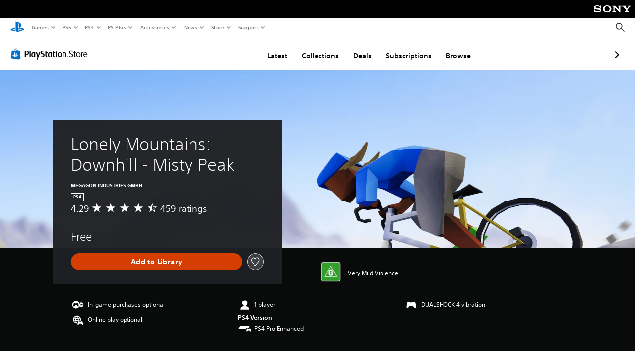

--- FILE ---
content_type: application/javascript
request_url: https://web-commerce-anywhere.playstation.com/89SRhR/aReCbf/ro/E2ym/0Akksi/1VLYhfNSwurtQSES/Qk1Q/CTkPCXFL/bBwB
body_size: 181404
content:
(function(){if(typeof Array.prototype.entries!=='function'){Object.defineProperty(Array.prototype,'entries',{value:function(){var index=0;const array=this;return {next:function(){if(index<array.length){return {value:[index,array[index++]],done:false};}else{return {done:true};}},[Symbol.iterator]:function(){return this;}};},writable:true,configurable:true});}}());(function(){RR();dw2();TY2();var LS=function(jS){return ~jS;};var Lw=function(vl){if(vl===undefined||vl==null){return 0;}var Sb=vl["replace"](/[\w\s]/gi,'');return Sb["length"];};var x3=function bY(Hb,Tl){var NJ=bY;for(Hb;Hb!=sF;Hb){switch(Hb){case RF:{zC.push(YP);var lS={'\x24':hT()[HT(b6)].apply(null,[MZ,Vc,wO]),'\x4f':dl(typeof Zw()[wl(Ac)],'undefined')?Zw()[wl(kO)](qt,pb,Kk):Zw()[wl(b6)].call(null,wO,VZ,tO),'\x50':PX()[m6(Ac)].apply(null,[kO,ZT,cl]),'\x53':Zw()[wl(PJ)](K3({}),M6,tw),'\x5a':Zw()[wl(wO)](VS,CT,P3),'\x64':hT()[HT(PJ)].apply(null,[tX,qt,MI]),'\x66':ft()[KY(b6)].apply(null,[fJ,K3(K3([])),QC]),'\x6a':hT()[HT(wO)](WI,K3({}),Wc),'\x6c':A3(typeof ft()[KY(AT)],Bk([],[][[]]))?ft()[KY(PJ)].apply(null,[YZ,B6,OX]):ft()[KY(YI)](NK,K3(K3(Qw)),hZ),'\x77':tC()[fY(PJ)].call(null,gO,K3({}),GG),'\x7a':hT()[HT(Gc)](xw,Gc,c3)};var Zt;return Zt=function(QS){return bY(xv,[QS,lS]);},zC.pop(),Zt;}break;case P0:{var xY=Bk([],[]);dJ=mZ(QT,zC[mZ(zC.length,AT)]);Hb-=rL;}break;case Qh:{var qb=bY(RF,[]);Hb+=bK;var cY=Qc?AG[dl(typeof tC()[fY(kO)],Bk('',[][[]]))?tC()[fY(AT)].apply(null,[Hl,cT,WT]):tC()[fY(Ac)].call(null,EJ,Lb,gw)]:AG[tC()[fY(b6)].call(null,Xk,GY,Sk)];for(var j3=Qw;mk(j3,R6[hT()[HT(Qw)](AY,vk,Z3)]);j3=Bk(j3,AT)){jw[tC()[fY(Gc)](VJ,KI,cI)](cY(qb(R6[j3])));}var K6;return zC.pop(),K6=jw,K6;}break;case DD:{Hb-=kG;return YT;}break;case Sh:{Hb=sF;var mO;return zC.pop(),mO=zO,mO;}break;case qz:{Hb=rV;if(QP(Zc,Qw)){do{var nl=J3(mZ(Bk(Zc,gY),zC[mZ(zC.length,AT)]),XO.length);var TC=Kb(s6,Zc);var VX=Kb(XO,nl);wY+=qc(QD,[ht(Ew(LS(TC),VX),Ew(LS(VX),TC))]);Zc--;}while(QP(Zc,Qw));}}break;case c5:{while(mk(Fb,UK[Sl[Qw]])){gt()[UK[Fb]]=K3(mZ(Fb,b6))?function(){Vw=[];bY.call(this,sH,[UK]);return '';}:function(){var bX=UK[Fb];var ZY=gt()[bX];return function(Yw,xJ,DP,jJ,gP){if(dl(arguments.length,Qw)){return ZY;}var pY=qc.apply(null,[cD,[Yw,xJ,T6,jJ,PS]]);gt()[bX]=function(){return pY;};return pY;};}();++Fb;}Hb-=p5;}break;case x2:{F6=mZ(hS,zC[mZ(zC.length,AT)]);Hb=w2;}break;case V0:{if(mk(nI,hC[TY[Qw]])){do{N6()[hC[nI]]=K3(mZ(nI,vY))?function(){br=[];bY.call(this,xD,[hC]);return '';}:function(){var wJ=hC[nI];var KC=N6()[wJ];return function(wk,r6,jt,f3,zT,nS){if(dl(arguments.length,Qw)){return KC;}var AO=qc(O5,[wk,MI,HI,KI,zT,nS]);N6()[wJ]=function(){return AO;};return AO;};}();++nI;}while(mk(nI,hC[TY[Qw]]));}Hb=sF;}break;case rV:{Hb+=rK;return qc(TD,[wY]);}break;case xv:{var gA=Tl[QR];Hb=Sh;var Yn=Tl[Ng];zC.push(tX);var zO=tC()[fY(wO)](r1,D1,lj);for(var Zs=Qw;mk(Zs,gA[A3(typeof hT()[HT(Qw)],Bk('',[][[]]))?hT()[HT(Qw)](C7,K3(Qw),Z3):hT()[HT(rr)].call(null,jj,K3([]),XN)]);Zs=Bk(Zs,AT)){var tm=gA[Zw()[wl(Gc)].apply(null,[K3({}),HN,mm])](Zs);var xx=Yn[tm];zO+=xx;}}break;case Qg:{Hb=cq;while(X1(M8,Qw)){if(A3(FA[B7[Ac]],AG[B7[AT]])&&QP(FA,BW[B7[Qw]])){if(EX(BW,vE)){xY+=qc(QD,[dJ]);}return xY;}if(dl(FA[B7[Ac]],AG[B7[AT]])){var kx=g8[BW[FA[Qw]][Qw]];var cf=bY(k0,[M8,kx,FA[AT],K3(K3([])),Bk(dJ,zC[mZ(zC.length,AT)])]);xY+=cf;FA=FA[Qw];M8-=vm(SH,[cf]);}else if(dl(BW[FA][B7[Ac]],AG[B7[AT]])){var kx=g8[BW[FA][Qw]];var cf=bY.apply(null,[k0,[M8,kx,Qw,K3(K3(AT)),Bk(dJ,zC[mZ(zC.length,AT)])]]);xY+=cf;M8-=vm(SH,[cf]);}else{xY+=qc(QD,[dJ]);dJ+=BW[FA];--M8;};++FA;}}break;case AK:{var nx=Tl[Jq];Hb=NF;if(dl(typeof jp,DW[b6])){jp=Xf;}var Bd=Bk([],[]);U7=mZ(AA,zC[mZ(zC.length,AT)]);}break;case sH:{var UK=Tl[QR];var Fb=Qw;Hb+=R5;}break;case sq:{var E7=mZ(QN.length,AT);Hb=jz;while(QP(E7,Qw)){var T9=J3(mZ(Bk(E7,Ls),zC[mZ(zC.length,AT)]),RE.length);var C8=Kb(QN,E7);var fd=Kb(RE,T9);p1+=qc(QD,[Ew(ht(LS(C8),LS(fd)),ht(C8,fd))]);E7--;}}break;case w2:{Hb+=JG;while(X1(mW,Qw)){if(A3(TW[I7[Ac]],AG[I7[AT]])&&QP(TW,pf[I7[Qw]])){if(EX(pf,v8)){YT+=qc(QD,[F6]);}return YT;}if(dl(TW[I7[Ac]],AG[I7[AT]])){var Vs=Pm[pf[TW[Qw]][Qw]];var AN=bY.call(null,Q,[TW[AT],Bk(F6,zC[mZ(zC.length,AT)]),Vs,mW]);YT+=AN;TW=TW[Qw];mW-=CW(OD,[AN]);}else if(dl(pf[TW][I7[Ac]],AG[I7[AT]])){var Vs=Pm[pf[TW][Qw]];var AN=bY.apply(null,[Q,[Qw,Bk(F6,zC[mZ(zC.length,AT)]),Vs,mW]]);YT+=AN;mW-=CW(OD,[AN]);}else{YT+=qc(QD,[F6]);F6+=pf[TW];--mW;};++TW;}}break;case pz:{Hb+=kg;return Bd;}break;case Lz:{Hb=sF;while(mk(UE,Lm[B7[Qw]])){wp()[Lm[UE]]=K3(mZ(UE,PJ))?function(){vE=[];bY.call(this,JD,[Lm]);return '';}:function(){var Ap=Lm[UE];var Mr=wp()[Ap];return function(D8,dX,lp,Fd,L1){if(dl(arguments.length,Qw)){return Mr;}var Z1=bY.call(null,k0,[D8,KI,lp,gO,L1]);wp()[Ap]=function(){return Z1;};return Z1;};}();++UE;}}break;case jz:{Hb-=Qh;return qc(Jq,[p1]);}break;case g5:{var R6=Tl[QR];var Qc=Tl[Ng];Hb+=Fz;var jw=[];zC.push(Ac);}break;case IL:{var fp=Tl[QR];var q8=Tl[Ng];var gY=Tl[sH];var XO=Ur[Gf];var wY=Bk([],[]);var s6=Ur[fp];var Zc=mZ(s6.length,AT);Hb=qz;}break;case cq:{return xY;}break;case NF:{Hb=pz;while(X1(sn,Qw)){if(A3(pN[DW[Ac]],AG[DW[AT]])&&QP(pN,jp[DW[Qw]])){if(EX(jp,Xf)){Bd+=qc(QD,[U7]);}return Bd;}if(dl(pN[DW[Ac]],AG[DW[AT]])){var mx=Nx[jp[pN[Qw]][Qw]];var dp=bY(IF,[pN[AT],sn,mx,Bk(U7,zC[mZ(zC.length,AT)]),cB]);Bd+=dp;pN=pN[Qw];sn-=CW(Gq,[dp]);}else if(dl(jp[pN][DW[Ac]],AG[DW[AT]])){var mx=Nx[jp[pN][Qw]];var dp=bY(IF,[Qw,sn,mx,Bk(U7,zC[mZ(zC.length,AT)]),Pj]);Bd+=dp;sn-=CW(Gq,[dp]);}else{Bd+=qc(QD,[U7]);U7+=jp[pN];--sn;};++pN;}}break;case JD:{var Lm=Tl[QR];Hb=Lz;var UE=Qw;}break;case IF:{Hb=AK;var pN=Tl[QR];var sn=Tl[Ng];var jp=Tl[sH];var AA=Tl[QV];}break;case z0:{var vs=Tl[QR];Hb=sq;var Yf=Tl[Ng];var Ls=Tl[sH];var RE=qE[qN];var p1=Bk([],[]);var QN=qE[vs];}break;case Q:{Hb=x2;var TW=Tl[QR];var hS=Tl[Ng];var pf=Tl[sH];var mW=Tl[QV];if(dl(typeof pf,I7[b6])){pf=v8;}var YT=Bk([],[]);}break;case k0:{var M8=Tl[QR];var BW=Tl[Ng];var FA=Tl[sH];var Yx=Tl[QV];Hb=P0;var QT=Tl[Jq];if(dl(typeof BW,B7[b6])){BW=vE;}}break;case xD:{var hC=Tl[QR];var nI=Qw;Hb=V0;}break;}}};var Am=function(){if(AG["Date"]["now"]&&typeof AG["Date"]["now"]()==='number'){return AG["Math"]["round"](AG["Date"]["now"]()/1000);}else{return AG["Math"]["round"](+new (AG["Date"])()/1000);}};var vN=function(){return AG["window"]["navigator"]["userAgent"]["replace"](/\\|"/g,'');};var nA=function(G7){if(AG["document"]["cookie"]){var hj=""["concat"](G7,"=");var Z8=AG["document"]["cookie"]["split"]('; ');for(var XB=0;XB<Z8["length"];XB++){var D7=Z8[XB];if(D7["indexOf"](hj)===0){var zx=D7["substring"](hj["length"],D7["length"]);if(zx["indexOf"]('~')!==-1||AG["decodeURIComponent"](zx)["indexOf"]('~')!==-1){return zx;}}}}return false;};var Y9=function(x9,bN){return x9/bN;};var X1=function(Pr,Kd){return Pr>Kd;};var EX=function(CE,LW){return CE==LW;};var Qd=function(){return qc.apply(this,[vh,arguments]);};var jW=function I1(kd,RA){'use strict';var gm=I1;switch(kd){case TK:{zC.push(gn);var HE=K3({});try{var YB=zC.length;var s7=K3({});if(AG[PX()[m6(b6)](gN,dB,jI)][dl(typeof hT()[HT(nr)],'undefined')?hT()[HT(rr)](gW,Ds,FW):hT()[HT(vr)](vP,HN,sf)]){AG[PX()[m6(b6)].apply(null,[gN,sm,jI])][hT()[HT(vr)](vP,c3,sf)][tC()[fY(HN)](c3,rd,ST)](Zw()[wl(cT)](Ds,k8,ln),PX()[m6(fm)](mN,vr,OI));AG[A3(typeof PX()[m6(fm)],'undefined')?PX()[m6(b6)].call(null,gN,Z3,jI):PX()[m6(Xm)](t7,VW,xm)][hT()[HT(vr)].apply(null,[vP,mN,sf])][Zw()[wl(KI)](PA,dr,cI)](dl(typeof Zw()[wl(HN)],'undefined')?Zw()[wl(kO)](qt,Cj,OE):Zw()[wl(cT)](jB,k8,ln));HE=K3(QR);}}catch(Od){zC.splice(mZ(YB,AT),Infinity,gn);}var fN;return zC.pop(),fN=HE,fN;}break;case Wq:{zC.push(EN);var Cn=Zw()[wl(qs)](O9,sf,bm);var m1=A3(typeof tC()[fY(Om)],Bk('',[][[]]))?tC()[fY(pB)].call(null,dE,K3(K3(AT)),g9):tC()[fY(AT)].apply(null,[Hp,JW,rX]);for(var Lf=Qw;mk(Lf,sB);Lf++)Cn+=m1[Zw()[wl(Gc)].apply(null,[K3([]),HN,QA])](AG[hT()[HT(AE)].call(null,En,vr,W9)][gt()[Er(Kr)].call(null,rr,qB,cB,qf,Qw)](p7(AG[hT()[HT(AE)].call(null,En,Vc,W9)][dl(typeof Zw()[wl(VS)],'undefined')?Zw()[wl(kO)].apply(null,[m7,rW,l7]):Zw()[wl(qN)](AE,sB,M3)](),m1[hT()[HT(Qw)](fA,K3({}),Z3)])));var S1;return zC.pop(),S1=Cn,S1;}break;case W0:{var R7=RA[QR];zC.push(Fm);var wA=Zw()[wl(EJ)].call(null,K3(Qw),ME,zJ);try{var n9=zC.length;var LA=K3(K3(QR));if(R7[T1()[HB(Rp)](tj,Gc,S8,sN,GY)][T1()[HB(ME)](Ln,T6,VZ,C1,KI)]){var H9=R7[T1()[HB(Rp)](tj,Gc,fm,sN,lx)][T1()[HB(ME)](Ln,T6,Ds,C1,c9)][A3(typeof V8()[np(B6)],Bk(A3(typeof tC()[fY(wO)],Bk([],[][[]]))?tC()[fY(wO)].apply(null,[r1,VS,vD]):tC()[fY(AT)](sr,nr,q7),[][[]]))?V8()[np(AE)](MI,TN,j7,wO):V8()[np(Gc)](Vn,sj,c9,UB)]();var qx;return zC.pop(),qx=H9,qx;}else{var AX;return zC.pop(),AX=wA,AX;}}catch(Rm){zC.splice(mZ(n9,AT),Infinity,Fm);var rj;return zC.pop(),rj=wA,rj;}zC.pop();}break;case Vz:{var fB=RA[QR];zC.push(Ar);var Wm=tC()[fY(JW)](Cp,Vc,Vx);var r7=tC()[fY(JW)](Cp,K3(K3({})),Vx);if(fB[dl(typeof tC()[fY(wO)],Bk([],[][[]]))?tC()[fY(AT)](zf,Zn,BX):tC()[fY(bp)](m7,m7,NW)]){var OB=fB[tC()[fY(bp)].apply(null,[m7,Vc,NW])][hT()[HT(Pj)].apply(null,[rC,T6,wm])](tC()[fY(zf)](Gp,PJ,bE));var Ss=OB[Zw()[wl(PA)](Om,O9,cN)](Zw()[wl(rn)].apply(null,[Mm,lx,Qj]));if(Ss){var fW=Ss[PX()[m6(VW)].apply(null,[Lb,PJ,FE])](A3(typeof tC()[fY(Xd)],Bk('',[][[]]))?tC()[fY(m7)](VW,K3(K3(Qw)),U1):tC()[fY(AT)].call(null,PN,dB,jx));if(fW){Wm=Ss[dl(typeof ft()[KY(cB)],Bk('',[][[]]))?ft()[KY(YI)].call(null,Hp,KI,ds):ft()[KY(VW)].apply(null,[VJ,R9,bA])](fW[PX()[m6(VZ)](cB,PJ,Rx)]);r7=Ss[ft()[KY(VW)](VJ,K3(K3(Qw)),bA)](fW[PX()[m6(Tp)](wm,K3(AT),Gn)]);}}}var pA;return pA=CW(Vv,[tC()[fY(lx)].call(null,Cj,G1,Sn),Wm,ft()[KY(VZ)](Ac,rd,vn),r7]),zC.pop(),pA;}break;case S0:{var kE=RA[QR];var gx;zC.push(Xm);return gx=K3(K3(kE[T1()[HB(Rp)](tj,Gc,lx,WA,ME)]))&&K3(K3(kE[T1()[HB(Rp)](tj,Gc,HI,WA,JN)][A3(typeof ft()[KY(S8)],'undefined')?ft()[KY(G9)].call(null,N7,c3,Bn):ft()[KY(YI)].call(null,Cs,rd,zr)]))&&kE[T1()[HB(Rp)].apply(null,[tj,Gc,sf,WA,R9])][ft()[KY(G9)].call(null,N7,fm,Bn)][ls[YI]]&&dl(kE[T1()[HB(Rp)](tj,Gc,Xd,WA,Mm)][ft()[KY(G9)](N7,IA,Bn)][ls[YI]][dl(typeof V8()[np(B6)],Bk(tC()[fY(wO)].call(null,r1,G1,tj),[][[]]))?V8()[np(Gc)].apply(null,[Wr,GE,Ld,nj]):V8()[np(AE)].call(null,MI,jm,Vc,wO)](),A3(typeof wp()[s9(AT)],'undefined')?wp()[s9(Om)](Xm,m7,jX,Ds,YZ):wp()[s9(PJ)].call(null,Mn,Xm,hN,YI,bp))?Zw()[wl(wO)](Gc,CT,DB):hT()[HT(b6)](v9,K3(Qw),wO),zC.pop(),gx;}break;case sR:{var Qp=RA[QR];zC.push(Gm);var F9=Qp[T1()[HB(Rp)](tj,Gc,AT,d9,Ld)][tC()[fY(Pj)](K7,K3(Qw),xw)];if(F9){var Sd=F9[V8()[np(AE)](MI,zW,Tp,wO)]();var Es;return zC.pop(),Es=Sd,Es;}else{var Dd;return Dd=Zw()[wl(EJ)](K3(K3({})),ME,pE),zC.pop(),Dd;}zC.pop();}break;case IF:{zC.push(Mp);throw new (AG[hT()[HT(Rp)].apply(null,[Zj,MI,ME])])(T1()[HB(Kj)].apply(null,[jX,jm,b6,QB,Vc]));}break;case z0:{var Bp=RA[QR];zC.push(Ff);if(A3(typeof AG[Zw()[wl(T6)](Gf,vr,Pn)],hT()[HT(dB)](lw,K3(K3(Qw)),Cj))&&Zx(Bp[AG[A3(typeof Zw()[wl(pB)],Bk('',[][[]]))?Zw()[wl(T6)](Ds,vr,Pn):Zw()[wl(kO)](sm,Ir,fA)][A3(typeof hT()[HT(F1)],Bk('',[][[]]))?hT()[HT(O9)].apply(null,[Un,B6,PA]):hT()[HT(rr)].call(null,vp,K3({}),Em)]],null)||Zx(Bp[N6()[Fn(rr)](fx,K3(K3(Qw)),K3([]),Vc,bp,J7)],null)){var Yd;return Yd=AG[PX()[m6(wO)](hs,Cs,QC)][ft()[KY(vj)](Gf,N7,fj)](Bp),zC.pop(),Yd;}zC.pop();}break;case q0:{var U9=RA[QR];var xd=RA[Ng];zC.push(cj);if(EX(xd,null)||X1(xd,U9[hT()[HT(Qw)](OP,Gc,Z3)]))xd=U9[A3(typeof hT()[HT(Vc)],Bk([],[][[]]))?hT()[HT(Qw)](OP,PA,Z3):hT()[HT(rr)](WE,rr,hZ)];for(var Ed=Qw,Hx=new (AG[PX()[m6(wO)].call(null,hs,Or,GS)])(xd);mk(Ed,xd);Ed++)Hx[Ed]=U9[Ed];var Yj;return zC.pop(),Yj=Hx,Yj;}break;case Oh:{var Cd=RA[QR];zC.push(qd);var x7=tC()[fY(wO)](r1,I8,L7);var m9=tC()[fY(wO)](r1,KI,L7);var Ts=Zw()[wl(Rd)](JA,xN,Lr);var bW=[];try{var Hm=zC.length;var Hf=K3([]);try{x7=Cd[hT()[HT(D1)].call(null,ss,fm,K1)];}catch(Sm){zC.splice(mZ(Hm,AT),Infinity,qd);if(Sm[A3(typeof N6()[Fn(JN)],Bk(tC()[fY(wO)](r1,I8,L7),[][[]]))?N6()[Fn(Qw)].apply(null,[D9,K3(K3({})),qN,R9,PJ,tB]):N6()[Fn(vY)].call(null,kn,I8,cB,vr,Gr,Mj)][T1()[HB(jB)].apply(null,[hW,wO,bp,Wd,wO])](Ts)){x7=PX()[m6(Nm)](Tp,sf,On);}}var Nj=AG[hT()[HT(AE)].call(null,sp,lx,W9)][gt()[Er(Kr)].call(null,rr,qB,K3(K3({})),df,w1)](p7(AG[hT()[HT(AE)].apply(null,[sp,PS,W9])][A3(typeof Zw()[wl(IA)],Bk([],[][[]]))?Zw()[wl(qN)].apply(null,[K3(AT),sB,MN]):Zw()[wl(kO)].apply(null,[Xd,jX,bx])](),Aj))[V8()[np(AE)](MI,xX,Rp,wO)]();Cd[hT()[HT(D1)].apply(null,[ss,YI,K1])]=Nj;m9=A3(Cd[hT()[HT(D1)](ss,bp,K1)],Nj);bW=[CW(Vv,[gt()[Er(Ac)].call(null,b6,Z9,Ds,YW,Xm),x7]),CW(Vv,[PX()[m6(Qw)](V1,K3(K3(Qw)),ZW),Ew(m9,AT)[V8()[np(AE)](MI,xX,GY,wO)]()])];var sE;return zC.pop(),sE=bW,sE;}catch(Hs){zC.splice(mZ(Hm,AT),Infinity,qd);bW=[CW(Vv,[gt()[Er(Ac)].apply(null,[b6,Z9,JW,YW,VW]),x7]),CW(Vv,[PX()[m6(Qw)].apply(null,[V1,K3(K3({})),ZW]),m9])];}var IW;return zC.pop(),IW=bW,IW;}break;case cD:{var Yr=RA[QR];zC.push(jd);var EE=Zw()[wl(EJ)](YI,ME,vb);var Lj=Zw()[wl(EJ)](D1,ME,vb);var Md=new (AG[dl(typeof T1()[HB(Gf)],'undefined')?T1()[HB(wO)].call(null,cn,kN,qt,jj,K3([])):T1()[HB(AE)].apply(null,[Wx,kO,rd,Jp,Pj])])(new (AG[T1()[HB(AE)](Wx,kO,Ac,Jp,K3(K3([])))])(gt()[Er(jB)].call(null,G9,gd,sm,qP,vr)));try{var js=zC.length;var P9=K3([]);if(K3(K3(AG[A3(typeof PX()[m6(PS)],Bk('',[][[]]))?PX()[m6(b6)](gN,cB,PT):PX()[m6(Xm)](gj,Gc,w9)][ft()[KY(Gc)](sr,K3(K3(Qw)),Z6)]))&&K3(K3(AG[PX()[m6(b6)](gN,JN,PT)][ft()[KY(Gc)](sr,VZ,Z6)][Zw()[wl(Cs)](rr,YI,D3)]))){var Jn=AG[ft()[KY(Gc)](sr,K3(K3({})),Z6)][Zw()[wl(Cs)](wO,YI,D3)](AG[tC()[fY(D1)](mN,vj,dx)][Zw()[wl(Ac)](K3(K3({})),Mm,XZ)],V8()[np(ME)](tX,vO,Ip,B6));if(Jn){EE=Md[PX()[m6(fm)](mN,K3(AT),bc)](Jn[gt()[Er(Ac)](b6,Z9,qt,d6,qN)][V8()[np(AE)](MI,PZ,VW,wO)]());}}Lj=A3(AG[PX()[m6(b6)].call(null,gN,Br,PT)],Yr);}catch(Q9){zC.splice(mZ(js,AT),Infinity,jd);EE=dl(typeof PX()[m6(Ip)],'undefined')?PX()[m6(Xm)](VJ,vj,Wx):PX()[m6(vr)](YP,K3(AT),vS);Lj=A3(typeof PX()[m6(AE)],Bk('',[][[]]))?PX()[m6(vr)](YP,km,vS):PX()[m6(Xm)].call(null,Fs,n1,On);}var zB=Bk(EE,K8(Lj,AT))[dl(typeof V8()[np(kO)],'undefined')?V8()[np(Gc)](YA,HW,Tj,sf):V8()[np(AE)](MI,PZ,n1,wO)]();var N1;return zC.pop(),N1=zB,N1;}break;case nq:{zC.push(vr);var F8=AG[ft()[KY(Gc)].apply(null,[sr,qN,Js])][wp()[s9(Br)].apply(null,[Cj,Rd,OX,fm,Jd])]?AG[A3(typeof ft()[KY(cT)],'undefined')?ft()[KY(Gc)].call(null,sr,JA,Js):ft()[KY(YI)](mA,D1,Hr)][Zw()[wl(MI)](K3(K3(Qw)),Kr,V1)](AG[ft()[KY(Gc)].call(null,sr,PA,Js)][wp()[s9(Br)](Cj,ME,OX,K3([]),Jd)](AG[dl(typeof T1()[HB(kO)],Bk(tC()[fY(wO)].apply(null,[r1,gO,Wj]),[][[]]))?T1()[HB(wO)](Mf,Is,Om,Dp,b6):T1()[HB(Rp)](tj,Gc,S8,Hj,AE)]))[tC()[fY(Kj)](AT,sm,Xj)](ft()[KY(HI)](Tp,K3({}),wm)):tC()[fY(wO)](r1,rn,Wj);var L9;return zC.pop(),L9=F8,L9;}break;case Bg:{zC.push(tW);var LE=Zw()[wl(EJ)](I8,ME,Fw);try{var rs=zC.length;var OW=K3(Ng);if(AG[T1()[HB(Rp)](tj,Gc,Br,Df,Ac)]&&AG[T1()[HB(Rp)].call(null,tj,Gc,wO,Df,Mm)][wp()[s9(Gf)](bp,Cj,b8,MI,c1)]&&AG[T1()[HB(Rp)](tj,Gc,B6,Df,Tp)][wp()[s9(Gf)](bp,HN,b8,K3({}),c1)][dl(typeof ft()[KY(G9)],Bk([],[][[]]))?ft()[KY(YI)].call(null,Y1,pB,QE):ft()[KY(ff)].call(null,zf,AT,L8)]){var kB=AG[A3(typeof T1()[HB(bp)],Bk([],[][[]]))?T1()[HB(Rp)].apply(null,[tj,Gc,n1,Df,Qw]):T1()[HB(wO)].call(null,EN,ks,rd,kn,VZ)][wp()[s9(Gf)](bp,Kr,b8,Cj,c1)][ft()[KY(ff)](zf,Pj,L8)][V8()[np(AE)](MI,Vd,JA,wO)]();var Us;return zC.pop(),Us=kB,Us;}else{var Zd;return zC.pop(),Zd=LE,Zd;}}catch(Ux){zC.splice(mZ(rs,AT),Infinity,tW);var QW;return zC.pop(),QW=LE,QW;}zC.pop();}break;case J0:{zC.push(gB);var nn=Zw()[wl(EJ)](rd,ME,sX);try{var An=zC.length;var dW=K3([]);if(AG[T1()[HB(Rp)].apply(null,[tj,Gc,c9,Uj,bp])][ft()[KY(G9)](N7,N7,XE)]&&AG[T1()[HB(Rp)](tj,Gc,EJ,Uj,Cs)][ft()[KY(G9)](N7,rd,XE)][Qw]&&AG[T1()[HB(Rp)](tj,Gc,PA,Uj,Tp)][ft()[KY(G9)].call(null,N7,Z3,XE)][ls[YI]][Qw]&&AG[T1()[HB(Rp)].call(null,tj,Gc,zf,Uj,rd)][ft()[KY(G9)].apply(null,[N7,Rd,XE])][ls[YI]][Qw][T1()[HB(dE)].call(null,Ds,B6,JN,vB,Br)]){var qp=dl(AG[T1()[HB(Rp)].apply(null,[tj,Gc,VJ,Uj,Mm])][ft()[KY(G9)].call(null,N7,JW,XE)][Qw][Qw][T1()[HB(dE)](Ds,B6,vr,vB,AE)],AG[A3(typeof T1()[HB(Ac)],Bk(tC()[fY(wO)].apply(null,[r1,ZT,O1]),[][[]]))?T1()[HB(Rp)](tj,Gc,HI,Uj,F1):T1()[HB(wO)](jj,Pp,qt,VJ,vk)][ft()[KY(G9)](N7,K3(K3(AT)),XE)][Qw]);var rN=qp?A3(typeof Zw()[wl(gd)],Bk('',[][[]]))?Zw()[wl(wO)].call(null,rd,CT,Cr):Zw()[wl(kO)].apply(null,[Kr,NA,rB]):A3(typeof hT()[HT(VZ)],'undefined')?hT()[HT(b6)].apply(null,[gL,K3(AT),wO]):hT()[HT(rr)](hn,Cs,S9);var wd;return zC.pop(),wd=rN,wd;}else{var JE;return zC.pop(),JE=nn,JE;}}catch(mE){zC.splice(mZ(An,AT),Infinity,gB);var pm;return zC.pop(),pm=nn,pm;}zC.pop();}break;case IL:{zC.push(Gn);var AB=Zw()[wl(EJ)].call(null,K3(Qw),ME,Ns);if(AG[T1()[HB(Rp)](tj,Gc,Cj,nB,Or)]&&AG[T1()[HB(Rp)](tj,Gc,Br,nB,K3(K3([])))][ft()[KY(G9)](N7,Xm,d7)]&&AG[T1()[HB(Rp)](tj,Gc,qs,nB,PA)][ft()[KY(G9)](N7,K3(K3(Qw)),d7)][PX()[m6(KA)].apply(null,[EJ,rn,Tf])]){var pj=AG[T1()[HB(Rp)].apply(null,[tj,Gc,JA,nB,YI])][ft()[KY(G9)](N7,Om,d7)][PX()[m6(KA)](EJ,n1,Tf)];try{var k1=zC.length;var cE=K3(Ng);var Sp=AG[hT()[HT(AE)].apply(null,[Sx,AE,W9])][gt()[Er(Kr)](rr,qB,K3([]),Tm,Lb)](p7(AG[dl(typeof hT()[HT(vk)],'undefined')?hT()[HT(rr)](t8,N7,qN):hT()[HT(AE)].apply(null,[Sx,m7,W9])][Zw()[wl(qN)].call(null,G1,sB,vO)](),ls[c9]))[V8()[np(AE)](MI,Js,O9,wO)]();AG[T1()[HB(Rp)].apply(null,[tj,Gc,R9,nB,J7])][A3(typeof ft()[KY(VZ)],Bk('',[][[]]))?ft()[KY(G9)](N7,K3(K3({})),d7):ft()[KY(YI)](wf,K3(K3(Qw)),VW)][PX()[m6(KA)](EJ,vr,Tf)]=Sp;var Dm=dl(AG[T1()[HB(Rp)](tj,Gc,c3,nB,lx)][ft()[KY(G9)](N7,Ds,d7)][PX()[m6(KA)].apply(null,[EJ,Or,Tf])],Sp);var V7=Dm?dl(typeof Zw()[wl(qN)],Bk([],[][[]]))?Zw()[wl(kO)].apply(null,[lx,b8,H7]):Zw()[wl(wO)].call(null,Br,CT,cr):dl(typeof hT()[HT(Xm)],Bk([],[][[]]))?hT()[HT(rr)].call(null,nj,vr,MZ):hT()[HT(b6)].apply(null,[Gk,Om,wO]);AG[T1()[HB(Rp)](tj,Gc,dE,nB,HI)][ft()[KY(G9)](N7,R9,d7)][A3(typeof PX()[m6(vY)],Bk('',[][[]]))?PX()[m6(KA)].apply(null,[EJ,F1,Tf]):PX()[m6(Xm)](pb,c3,zn)]=pj;var jf;return zC.pop(),jf=V7,jf;}catch(YN){zC.splice(mZ(k1,AT),Infinity,Gn);if(A3(AG[T1()[HB(Rp)].apply(null,[tj,Gc,Ac,nB,rr])][A3(typeof ft()[KY(Ip)],Bk([],[][[]]))?ft()[KY(G9)](N7,Gc,d7):ft()[KY(YI)](O7,JA,En)][A3(typeof PX()[m6(Nm)],Bk([],[][[]]))?PX()[m6(KA)].apply(null,[EJ,K3(K3(AT)),Tf]):PX()[m6(Xm)](Ij,S8,gr)],pj)){AG[T1()[HB(Rp)](tj,Gc,Cs,nB,sm)][ft()[KY(G9)].call(null,N7,K3(Qw),d7)][PX()[m6(KA)](EJ,AT,Tf)]=pj;}var S7;return zC.pop(),S7=AB,S7;}}else{var Bx;return zC.pop(),Bx=AB,Bx;}zC.pop();}break;case VF:{zC.push(hN);var px=Zw()[wl(EJ)](K3(K3(AT)),ME,Gl);try{var Jf=zC.length;var dj=K3({});if(AG[T1()[HB(Rp)](tj,Gc,D1,vO,qN)][ft()[KY(G9)].apply(null,[N7,K3({}),XZ])]&&AG[A3(typeof T1()[HB(dE)],Bk([],[][[]]))?T1()[HB(Rp)](tj,Gc,cB,vO,Tp):T1()[HB(wO)](Ks,bd,O9,wB,sm)][ft()[KY(G9)].apply(null,[N7,G1,XZ])][Qw]){var lN=dl(AG[T1()[HB(Rp)].apply(null,[tj,Gc,pB,vO,rd])][ft()[KY(G9)].apply(null,[N7,Ip,XZ])][wp()[s9(JN)].call(null,YI,Gc,NX,lx,pt)](ls[Cp]),AG[T1()[HB(Rp)].call(null,tj,Gc,zf,vO,K3(AT))][A3(typeof ft()[KY(J7)],Bk([],[][[]]))?ft()[KY(G9)](N7,Ac,XZ):ft()[KY(YI)].call(null,Wf,K3(K3(Qw)),Tn)][Qw]);var tp=lN?Zw()[wl(wO)](cT,CT,A9):hT()[HT(b6)].call(null,OS,AT,wO);var Qm;return zC.pop(),Qm=tp,Qm;}else{var z7;return zC.pop(),z7=px,z7;}}catch(g1){zC.splice(mZ(Jf,AT),Infinity,hN);var k9;return zC.pop(),k9=px,k9;}zC.pop();}break;case n5:{zC.push(Jj);try{var lB=zC.length;var rA=K3({});var nW=ls[YI];var P8=AG[dl(typeof ft()[KY(ZT)],Bk([],[][[]]))?ft()[KY(YI)].apply(null,[cj,Kr,gN]):ft()[KY(Gc)](sr,O9,OP)][Zw()[wl(Cs)](Ld,YI,D6)](AG[PX()[m6(k7)](Rs,K3([]),Sc)][Zw()[wl(Ac)].apply(null,[dE,Mm,ZC])],dl(typeof ft()[KY(Z3)],Bk([],[][[]]))?ft()[KY(YI)](Vj,VS,Ax):ft()[KY(q9)].apply(null,[W9,SE,mY]));if(P8){nW++;K3(K3(P8[gt()[Er(Ac)].apply(null,[b6,Z9,Kr,FO,b6])]))&&X1(P8[gt()[Er(Ac)].call(null,b6,Z9,Lb,FO,pB)][dl(typeof V8()[np(Xm)],'undefined')?V8()[np(Gc)](Jp,h8,zf,c9):V8()[np(AE)](MI,mT,GY,wO)]()[V8()[np(JN)].call(null,mn,nt,rd,PJ)](A3(typeof T1()[HB(Cj)],Bk(tC()[fY(wO)](r1,Xd,B0),[][[]]))?T1()[HB(ZT)].call(null,VJ,Br,Rp,PZ,K3(K3(AT))):T1()[HB(wO)].apply(null,[d1,Sr,VS,P7,EJ])),bf(AT))&&nW++;}var j1=nW[V8()[np(AE)].call(null,MI,mT,T6,wO)]();var gE;return zC.pop(),gE=j1,gE;}catch(H8){zC.splice(mZ(lB,AT),Infinity,Jj);var fr;return fr=Zw()[wl(EJ)](G1,ME,MT),zC.pop(),fr;}zC.pop();}break;case L:{zC.push(AT);if(AG[dl(typeof PX()[m6(vk)],Bk([],[][[]]))?PX()[m6(Xm)].call(null,kp,VW,wj):PX()[m6(b6)].apply(null,[gN,vY,pr])][tC()[fY(D1)](mN,Qw,sA)]){if(AG[ft()[KY(Gc)].apply(null,[sr,K3(K3(Qw)),LB])][Zw()[wl(Cs)].apply(null,[m7,YI,K1])](AG[dl(typeof PX()[m6(vr)],'undefined')?PX()[m6(Xm)].apply(null,[kA,K3(Qw),Gs]):PX()[m6(b6)].call(null,gN,ZT,pr)][A3(typeof tC()[fY(EJ)],'undefined')?tC()[fY(D1)].apply(null,[mN,K3([]),sA]):tC()[fY(AT)].call(null,g9,G1,B6)][Zw()[wl(Ac)](Cs,Mm,C9)],ps()[Gx(Ac)](b6,W9,G9,SN,PJ))){var Sj;return Sj=Zw()[wl(wO)].call(null,n1,CT,D1),zC.pop(),Sj;}var fs;return fs=PX()[m6(vr)](YP,HI,hE),zC.pop(),fs;}var xr;return xr=A3(typeof Zw()[wl(Rp)],'undefined')?Zw()[wl(EJ)](T6,ME,zA):Zw()[wl(kO)](Rd,IB,Z7),zC.pop(),xr;}break;case VG:{var zd;zC.push(gB);return zd=K3(SA(Zw()[wl(Ac)](sA,Mm,M9),AG[PX()[m6(b6)](gN,K3(K3(AT)),tS)][hT()[HT(rd)](IN,Tp,c9)][V8()[np(Kj)](Qw,dN,JW,PJ)][tC()[fY(Nm)](Rf,K3(K3(Qw)),nK)])||SA(Zw()[wl(Ac)](K3([]),Mm,M9),AG[PX()[m6(b6)](gN,Cj,tS)][hT()[HT(rd)](IN,zf,c9)][V8()[np(Kj)](Qw,dN,Kr,PJ)][A3(typeof PX()[m6(Rd)],Bk('',[][[]]))?PX()[m6(YZ)](Jd,Pj,GX):PX()[m6(Xm)].apply(null,[qN,cB,G8])])),zC.pop(),zd;}break;case fR:{zC.push(Wp);try{var I9=zC.length;var pp=K3([]);var Px=new (AG[PX()[m6(b6)](gN,K3(K3(Qw)),CO)][hT()[HT(rd)](Kx,T6,c9)][V8()[np(Kj)](Qw,Zm,cB,PJ)][tC()[fY(Nm)].call(null,Rf,cT,Dj)])();var Ej=new (AG[PX()[m6(b6)](gN,w1,CO)][hT()[HT(rd)].call(null,Kx,PA,c9)][dl(typeof V8()[np(Rp)],'undefined')?V8()[np(Gc)].apply(null,[kp,cx,PA,Kf]):V8()[np(Kj)].apply(null,[Qw,Zm,w1,PJ])][PX()[m6(YZ)](Jd,km,xB)])();var BB;return zC.pop(),BB=K3(Ng),BB;}catch(V9){zC.splice(mZ(I9,AT),Infinity,Wp);var ON;return ON=dl(V9[dl(typeof ft()[KY(Qw)],Bk('',[][[]]))?ft()[KY(YI)](RN,Rp,sj):ft()[KY(Qw)](Tr,VS,TZ)][tC()[fY(Kr)].call(null,Or,Rd,Ud)],hT()[HT(Rp)](h8,K3(K3({})),ME)),zC.pop(),ON;}zC.pop();}break;case p5:{zC.push(rE);if(K3(AG[A3(typeof PX()[m6(jB)],'undefined')?PX()[m6(b6)](gN,Z3,SC):PX()[m6(Xm)](P1,m7,Bs)][ft()[KY(KA)](qr,K3(AT),hf)])){var Oj=dl(typeof AG[PX()[m6(b6)](gN,vk,SC)][A3(typeof tC()[fY(sm)],Bk([],[][[]]))?tC()[fY(ff)](IA,K3(AT),Tk):tC()[fY(AT)](MB,Tp,Pp)],dl(typeof hT()[HT(SE)],Bk('',[][[]]))?hT()[HT(rr)].apply(null,[vj,nr,Jm]):hT()[HT(dB)](UI,K3(AT),Cj))?Zw()[wl(wO)](K3(AT),CT,Yp):PX()[m6(vr)](YP,rn,wx);var zN;return zC.pop(),zN=Oj,zN;}var Zp;return Zp=A3(typeof Zw()[wl(k7)],'undefined')?Zw()[wl(EJ)](zf,ME,Wl):Zw()[wl(kO)](c3,qt,gn),zC.pop(),Zp;}break;case UQ:{zC.push(Df);var K9=ft()[KY(AE)].apply(null,[n1,Zn,Vl]);var xj=K3([]);try{var rx=zC.length;var E9=K3(Ng);var Jr=Qw;try{var h9=AG[wp()[s9(sA)](wO,JN,J7,K3(AT),zn)][Zw()[wl(Ac)](Tp,Mm,QX)][V8()[np(AE)](MI,WN,AE,wO)];AG[A3(typeof ft()[KY(AT)],Bk([],[][[]]))?ft()[KY(Gc)].call(null,sr,qN,vt):ft()[KY(YI)](SB,ME,xn)][ft()[KY(bp)](jm,AE,NZ)](h9)[V8()[np(AE)](MI,WN,VS,wO)]();}catch(tn){zC.splice(mZ(rx,AT),Infinity,Df);if(tn[Zw()[wl(JW)].call(null,lx,Hd,H3)]&&dl(typeof tn[Zw()[wl(JW)](K3(AT),Hd,H3)],A3(typeof tC()[fY(ZT)],Bk([],[][[]]))?tC()[fY(Rp)](cB,Ip,E6):tC()[fY(AT)](M9,K3(K3(AT)),F7))){tn[dl(typeof Zw()[wl(VW)],'undefined')?Zw()[wl(kO)](ME,sA,G9):Zw()[wl(JW)].call(null,cB,Hd,H3)][PX()[m6(Kj)].apply(null,[Zf,PS,gr])](Zw()[wl(zf)](Ds,VB,lc))[Zw()[wl(Kr)](Gf,sm,UX)](function(Ix){zC.push(WT);if(Ix[T1()[HB(jB)].call(null,hW,wO,c9,QA,Qw)](tC()[fY(q9)](Qn,K3([]),sP))){xj=K3(K3([]));}if(Ix[A3(typeof T1()[HB(ZT)],Bk([],[][[]]))?T1()[HB(jB)].apply(null,[hW,wO,AT,QA,Ip]):T1()[HB(wO)].call(null,gf,XW,kO,Ps,Cs)](dl(typeof PX()[m6(rd)],Bk('',[][[]]))?PX()[m6(Xm)](qn,Vc,BE):PX()[m6(r1)].apply(null,[Rp,K3(K3(Qw)),JJ]))){Jr++;}zC.pop();});}}K9=dl(Jr,YI)||xj?Zw()[wl(wO)](lx,CT,IN):hT()[HT(b6)].apply(null,[Xb,EJ,wO]);}catch(nm){zC.splice(mZ(rx,AT),Infinity,Df);K9=Zw()[wl(Br)](Xm,xm,Kl);}var rp;return zC.pop(),rp=K9,rp;}break;case Mg:{zC.push(sd);var VE=Zw()[wl(EJ)].call(null,K3({}),ME,CA);try{var If=zC.length;var Kn=K3(Ng);VE=A3(typeof AG[dl(typeof ft()[KY(VZ)],Bk('',[][[]]))?ft()[KY(YI)].apply(null,[lr,K3([]),Nf]):ft()[KY(k7)].apply(null,[DB,VJ,DA])],hT()[HT(dB)](qZ,w1,Cj))?Zw()[wl(wO)].call(null,ZT,CT,dN):hT()[HT(b6)](rc,rd,wO);}catch(Ms){zC.splice(mZ(If,AT),Infinity,sd);VE=Zw()[wl(Br)].call(null,Zn,xm,Mk);}var BA;return zC.pop(),BA=VE,BA;}break;case lV:{zC.push(Xx);var jE=Zw()[wl(EJ)](gd,ME,dY);try{var Qx=zC.length;var IE=K3({});jE=AG[PX()[m6(hE)](WI,ZT,dn)][Zw()[wl(Ac)].apply(null,[vr,Mm,Lq])][dl(typeof gt()[Er(Xm)],Bk(tC()[fY(wO)](r1,Kr,FR),[][[]]))?gt()[Er(b6)](SW,Ud,sm,Wf,j7):gt()[Er(YI)](dB,NN,rr,hZ,cB)](PX()[m6(W9)](M6,Kr,DZ))?Zw()[wl(wO)](Gf,CT,Vf):hT()[HT(b6)](Ab,gd,wO);}catch(pW){zC.splice(mZ(Qx,AT),Infinity,Xx);jE=A3(typeof Zw()[wl(Tp)],Bk('',[][[]]))?Zw()[wl(Br)].call(null,b6,xm,Q6):Zw()[wl(kO)](K3(Qw),Rj,Td);}var Zr;return zC.pop(),Zr=jE,Zr;}break;case rH:{zC.push(lf);var j9=Zw()[wl(EJ)].call(null,gO,ME,tb);try{var Wn=zC.length;var vf=K3(Ng);j9=A3(typeof AG[dl(typeof wp()[s9(Ac)],Bk([],[][[]]))?wp()[s9(PJ)].call(null,Im,Om,Sf,S8,Rx):wp()[s9(ME)](T6,AE,HN,gO,w7)],dl(typeof hT()[HT(Nm)],Bk('',[][[]]))?hT()[HT(rr)].apply(null,[t8,c9,ks]):hT()[HT(dB)].call(null,MJ,K3(K3(Qw)),Cj))?Zw()[wl(wO)](D1,CT,f7):hT()[HT(b6)](Rc,lx,wO);}catch(hp){zC.splice(mZ(Wn,AT),Infinity,lf);j9=A3(typeof Zw()[wl(Lb)],Bk([],[][[]]))?Zw()[wl(Br)].call(null,KI,xm,GJ):Zw()[wl(kO)](O9,R8,Sx);}var Bf;return zC.pop(),Bf=j9,Bf;}break;case P5:{zC.push(H1);var xs=SA(N6()[Fn(Kj)].apply(null,[Ir,K3({}),nr,n1,T6,ms]),AG[PX()[m6(b6)](gN,gO,sw)])||X1(AG[T1()[HB(Rp)].apply(null,[tj,Gc,Ds,kj,qN])][Zw()[wl(m7)].call(null,K3(AT),Xk,dC)],Qw)||X1(AG[T1()[HB(Rp)](tj,Gc,VS,kj,Z3)][dl(typeof V8()[np(Br)],Bk([],[][[]]))?V8()[np(Gc)](tE,Y1,SE,PS):V8()[np(jB)](D9,mp,Rp,Rp)],Qw);var qj=AG[PX()[m6(b6)](gN,ZT,sw)][tC()[fY(k7)](lW,K3(Qw),VI)](A3(typeof PX()[m6(bp)],Bk('',[][[]]))?PX()[m6(mB)](hW,HN,UZ):PX()[m6(Xm)].call(null,qm,K3(K3([])),jX))[wp()[s9(Cj)](PJ,Om,SE,K3(K3(AT)),mp)];var zp=AG[PX()[m6(b6)](gN,K3(K3(Qw)),sw)][tC()[fY(k7)].call(null,lW,sA,VI)](tC()[fY(YZ)](wO,VS,Mw))[wp()[s9(Cj)].call(null,PJ,Cj,SE,Or,mp)];var TA=AG[PX()[m6(b6)](gN,K3(K3(AT)),sw)][tC()[fY(k7)](lW,vj,VI)](hT()[HT(jN)].call(null,jK,T6,Lb))[wp()[s9(Cj)](PJ,c3,SE,b6,mp)];var YE;return YE=tC()[fY(wO)].apply(null,[r1,JW,kC])[N6()[Fn(AT)](dA,Or,Tj,Gf,kO,rn)](xs?dl(typeof Zw()[wl(w1)],Bk('',[][[]]))?Zw()[wl(kO)](Kr,dd,wB):Zw()[wl(wO)](Ds,CT,zn):hT()[HT(b6)](Yb,S8,wO),ft()[KY(HI)].call(null,Tp,Z3,nf))[N6()[Fn(AT)].apply(null,[dA,PJ,Xm,mN,kO,rn])](qj?Zw()[wl(wO)](Rd,CT,zn):hT()[HT(b6)].call(null,Yb,rd,wO),ft()[KY(HI)](Tp,D1,nf))[N6()[Fn(AT)].call(null,dA,lx,vr,Z3,kO,rn)](zp?A3(typeof Zw()[wl(Tj)],Bk([],[][[]]))?Zw()[wl(wO)](K3(K3({})),CT,zn):Zw()[wl(kO)].call(null,N7,cA,k8):hT()[HT(b6)](Yb,Ac,wO),ft()[KY(HI)].call(null,Tp,b6,nf))[dl(typeof N6()[Fn(Br)],'undefined')?N6()[Fn(vY)](mm,K3(AT),w1,Cp,KI,B6):N6()[Fn(AT)](dA,PJ,PA,sf,kO,rn)](TA?Zw()[wl(wO)](JA,CT,zn):hT()[HT(b6)].call(null,Yb,gd,wO)),zC.pop(),YE;}break;case MK:{zC.push(UX);try{var ZN=zC.length;var PE=K3(K3(QR));var vx=ls[YI];var mj=AG[ft()[KY(Gc)].call(null,sr,Xd,gb)][Zw()[wl(Cs)].call(null,JA,YI,Mx)](AG[tC()[fY(bp)].call(null,m7,cB,bI)],hT()[HT(Pj)](rt,MI,wm));if(mj){vx++;if(mj[PX()[m6(AE)](VZ,K3(AT),mC)]){mj=mj[PX()[m6(AE)].apply(null,[VZ,Vc,mC])];vx+=Bk(K8(mj[hT()[HT(Qw)].apply(null,[Bt,K3({}),Z3])]&&dl(mj[hT()[HT(Qw)].call(null,Bt,Xm,Z3)],mz[ft()[KY(Ds)](xn,JA,pP)]()),AT),K8(mj[tC()[fY(Kr)](Or,j7,CO)]&&dl(mj[tC()[fY(Kr)](Or,J7,CO)],hT()[HT(Pj)](rt,JW,wm)),Ac));}}var Ad;return Ad=vx[V8()[np(AE)](MI,Lp,zf,wO)](),zC.pop(),Ad;}catch(b7){zC.splice(mZ(ZN,AT),Infinity,UX);var FN;return FN=Zw()[wl(EJ)](K3(K3({})),ME,Bt),zC.pop(),FN;}zC.pop();}break;}};function RR(){mz={};if(typeof window!=='undefined'){AG=window;}else if(typeof global!==''+[][[]]){AG=global;}else{AG=this;}}var UA=function(){return qc.apply(this,[O5,arguments]);};var K3=function(mX){return !mX;};var Q7=function(Dx){var MA=Dx[0]-Dx[1];var vW=Dx[2]-Dx[3];var tN=Dx[4]-Dx[5];var rm=AG["Math"]["sqrt"](MA*MA+vW*vW+tN*tN);return AG["Math"]["floor"](rm);};function TY2(){Vv=TR+WF*cD,tg=SV+SV*cD,mg=QR+cD+WF*cD*cD,KO=YF+TR*cD+QV*cD*cD+cD*cD*cD,dT=sH+QR*cD+WF*cD*cD+cD*cD*cD,Ic=ED+YF*cD+sH*cD*cD+cD*cD*cD,rt=SV+cD+SV*cD*cD+cD*cD*cD,qT=sH+QV*cD+TR*cD*cD+cD*cD*cD,LX=WF+cD+WF*cD*cD+cD*cD*cD,v0=sH+YF*cD+cD*cD,Ul=Jq+Jq*cD+ED*cD*cD+cD*cD*cD,st=TR+Jq*cD+QR*cD*cD+cD*cD*cD,DY=QV+cD+QV*cD*cD+cD*cD*cD,cb=QV+WF*cD+WF*cD*cD+cD*cD*cD,wV=sH+WF*cD,nK=Ng+cD+cD*cD+cD*cD*cD,m3=QR+SV*cD+sH*cD*cD+cD*cD*cD,IL=Ng+ED*cD,Tk=ED+sH*cD+Jq*cD*cD+cD*cD*cD,qS=YF+sH*cD+sH*cD*cD+cD*cD*cD,bK=Ng+YF*cD,w3=QR+ED*cD+YF*cD*cD+cD*cD*cD,J0=sH+Jq*cD,FR=WF+QR*cD+cD*cD+cD*cD*cD,Ck=SV+SV*cD+sH*cD*cD+cD*cD*cD,jl=SV+QV*cD+sH*cD*cD+cD*cD*cD,n2=ED+WF*cD+WF*cD*cD,dw=sH+Jq*cD+Jq*cD*cD+cD*cD*cD,UI=Jq+QR*cD+Jq*cD*cD+cD*cD*cD,Aw=YF+QR*cD+YF*cD*cD+cD*cD*cD,GO=YF+SV*cD+SV*cD*cD+cD*cD*cD,Ab=TR+cD+ED*cD*cD+cD*cD*cD,k0=Jq+WF*cD,jT=YF+WF*cD+QR*cD*cD+cD*cD*cD,rO=Jq+ED*cD+SV*cD*cD+cD*cD*cD,Uk=QR+sH*cD+QR*cD*cD+cD*cD*cD,hY=QR+YF*cD+WF*cD*cD,mI=WF+Jq*cD+Jq*cD*cD+cD*cD*cD,sK=YF+SV*cD+QV*cD*cD+cD*cD*cD,z6=SV+ED*cD+sH*cD*cD+cD*cD*cD,OC=ED+sH*cD+cD*cD,zJ=sH+cD+QV*cD*cD+cD*cD*cD,QH=QV+cD,WG=QV+ED*cD+QV*cD*cD,TS=WF+sH*cD+ED*cD*cD+cD*cD*cD,Rt=SV+ED*cD+QR*cD*cD+cD*cD*cD,Ov=SV+cD+TR*cD*cD,O=ED+WF*cD+TR*cD*cD,mP=SV+ED*cD+QV*cD*cD+cD*cD*cD,CJ=QR+TR*cD+Jq*cD*cD+cD*cD*cD,KD=QR+YF*cD+sH*cD*cD,cz=ED+QR*cD+cD*cD,C6=YF+Jq*cD+QR*cD*cD+cD*cD*cD,dP=QR+YF*cD+QR*cD*cD+cD*cD*cD,sO=ED+YF*cD+QV*cD*cD,TG=QR+sH*cD+WF*cD*cD,RZ=sH+YF*cD+QR*cD*cD+cD*cD*cD,vb=TR+YF*cD+QV*cD*cD+cD*cD*cD,rJ=TR+WF*cD+ED*cD*cD+cD*cD*cD,lZ=Ng+cD+QR*cD*cD+cD*cD*cD,Pl=SV+QR*cD+sH*cD*cD+cD*cD*cD,QD=QV+WF*cD+YF*cD*cD,PZ=ED+sH*cD+QR*cD*cD+cD*cD*cD,nh=YF+Jq*cD,BF=sH+ED*cD+Jq*cD*cD,S0=ED+cD,ZF=TR+cD+ED*cD*cD,R=YF+cD+cD*cD,OJ=sH+YF*cD+cD*cD+cD*cD*cD,F3=sH+QR*cD+QR*cD*cD+cD*cD*cD,VG=Jq+TR*cD+YF*cD*cD,bS=QV+QV*cD+cD*cD+cD*cD*cD,CH=Ng+SV*cD+Jq*cD*cD,QZ=TR+sH*cD+QR*cD*cD+cD*cD*cD,TO=Jq+QV*cD+cD*cD+cD*cD*cD,BI=YF+sH*cD+Jq*cD*cD+cD*cD*cD,Qk=WF+Jq*cD+sH*cD*cD+cD*cD*cD,qX=sH+sH*cD+sH*cD*cD+cD*cD*cD,qC=QR+SV*cD+ED*cD*cD+cD*cD*cD,X2=QR+WF*cD+sH*cD*cD,MX=Jq+QV*cD+ED*cD*cD+cD*cD*cD,ES=Ng+QV*cD+QV*cD*cD+cD*cD*cD,Tb=ED+QR*cD+sH*cD*cD+cD*cD*cD,CQ=QR+sH*cD,ZG=QR+SV*cD+QV*cD*cD,RH=WF+WF*cD+QV*cD*cD,kq=Jq+QR*cD+cD*cD,ZJ=TR+TR*cD+cD*cD,Ch=TR+WF*cD+sH*cD*cD,Rl=TR+QV*cD+cD*cD+cD*cD*cD,EG=QR+cD+ED*cD*cD,U6=YF+WF*cD+SV*cD*cD+cD*cD*cD,ZK=QV+SV*cD+SV*cD*cD,fF=WF+QV*cD+cD*cD,ct=ED+QR*cD+QR*cD*cD+cD*cD*cD,QK=SV+ED*cD,Al=ED+QV*cD+sH*cD*cD+cD*cD*cD,Hq=QV+YF*cD,A6=YF+SV*cD+cD*cD+cD*cD*cD,pt=Jq+QR*cD+QR*cD*cD+cD*cD*cD,IQ=QV+WF*cD+Jq*cD*cD,SL=TR+sH*cD+sH*cD*cD+cD*cD*cD,Gt=YF+QV*cD+cD*cD+cD*cD*cD,cH=WF+sH*cD+SV*cD*cD,nZ=sH+Jq*cD+WF*cD*cD+cD*cD*cD,ZS=Ng+QR*cD+TR*cD*cD+cD*cD*cD,MQ=QR+ED*cD,gS=SV+cD+Jq*cD*cD+cD*cD*cD,Gh=Jq+Jq*cD+ED*cD*cD,BG=QR+QR*cD+WF*cD*cD,Th=Jq+YF*cD+sH*cD*cD,W3=sH+sH*cD+cD*cD+cD*cD*cD,bV=Jq+sH*cD+WF*cD*cD,bC=sH+QV*cD+cD*cD+cD*cD*cD,UR=TR+YF*cD+sH*cD*cD,Db=sH+cD+WF*cD*cD+cD*cD*cD,nJ=Jq+cD+cD*cD+cD*cD*cD,Et=Ng+QR*cD+QR*cD*cD+cD*cD*cD,nT=YF+YF*cD+Jq*cD*cD+cD*cD*cD,LJ=Ng+sH*cD+Jq*cD*cD+cD*cD*cD,N0=SV+YF*cD+ED*cD*cD,KQ=QV+TR*cD+SV*cD*cD,YS=QV+YF*cD+ED*cD*cD,AP=Ng+sH*cD+QR*cD*cD+cD*cD*cD,SZ=WF+cD+cD*cD,C2=sH+SV*cD+sH*cD*cD,J=TR+ED*cD+WF*cD*cD,kY=SV+YF*cD+cD*cD+cD*cD*cD,Zk=ED+TR*cD+ED*cD*cD+cD*cD*cD,g2=WF+SV*cD+WF*cD*cD,BZ=ED+Jq*cD+TR*cD*cD+cD*cD*cD,Vh=QR+WF*cD+WF*cD*cD,JC=ED+QV*cD+QR*cD*cD+cD*cD*cD,wc=Ng+Jq*cD+Jq*cD*cD+cD*cD*cD,AI=ED+cD+QR*cD*cD+cD*cD*cD,V2=QR+Jq*cD+cD*cD,Pb=SV+WF*cD+QR*cD*cD+cD*cD*cD,tP=SV+QV*cD+ED*cD*cD+cD*cD*cD,Qv=YF+SV*cD,wK=sH+ED*cD+cD*cD,Xt=QR+WF*cD+Jq*cD*cD+cD*cD*cD,GH=QV+SV*cD,M5=YF+WF*cD+QV*cD*cD,hP=YF+WF*cD+ED*cD*cD+cD*cD*cD,jz=QV+sH*cD+WF*cD*cD,sY=WF+TR*cD+WF*cD*cD+cD*cD*cD,Sc=WF+QR*cD+WF*cD*cD+cD*cD*cD,OY=QR+SV*cD+TR*cD*cD+cD*cD*cD,fS=TR+QR*cD+sH*cD*cD+cD*cD*cD,NQ=SV+SV*cD+TR*cD*cD,hK=TR+YF*cD+cD*cD,Og=SV+QR*cD+cD*cD,Mb=ED+SV*cD+cD*cD+cD*cD*cD,tF=QV+QV*cD,Jw=ED+sH*cD+cD*cD+cD*cD*cD,kl=ED+TR*cD+QR*cD*cD+cD*cD*cD,hJ=Ng+SV*cD+SV*cD*cD+cD*cD*cD,ck=sH+ED*cD+QR*cD*cD+cD*cD*cD,EQ=Ng+YF*cD+cD*cD,BO=SV+SV*cD+QV*cD*cD+cD*cD*cD,IK=QR+sH*cD+sH*cD*cD,Jc=YF+QV*cD+QV*cD*cD+cD*cD*cD,NY=TR+ED*cD+sH*cD*cD+cD*cD*cD,xO=Jq+YF*cD+ED*cD*cD+cD*cD*cD,LF=Ng+QV*cD+cD*cD,Ol=SV+SV*cD+cD*cD+cD*cD*cD,U3=Ng+QR*cD+QV*cD*cD+cD*cD*cD,El=QR+Jq*cD+ED*cD*cD+cD*cD*cD,zg=sH+sH*cD+sH*cD*cD,tV=SV+ED*cD+YF*cD*cD,VO=QR+Jq*cD+WF*cD*cD+cD*cD*cD,n3=QR+QR*cD+sH*cD*cD+cD*cD*cD,YH=YF+YF*cD+TR*cD*cD,LZ=Ng+TR*cD+QV*cD*cD+cD*cD*cD,Kq=QV+sH*cD+sH*cD*cD,sq=SV+sH*cD,gQ=WF+TR*cD+QR*cD*cD+cD*cD*cD,ZD=QV+QV*cD+sH*cD*cD,qk=TR+QR*cD+TR*cD*cD+cD*cD*cD,Lt=sH+Jq*cD+cD*cD+cD*cD*cD,YJ=ED+Jq*cD+YF*cD*cD+cD*cD*cD,O6=WF+cD+QV*cD*cD+cD*cD*cD,zc=Ng+QV*cD+WF*cD*cD+cD*cD*cD,Pc=QV+YF*cD+cD*cD+cD*cD*cD,Eg=sH+cD+QV*cD*cD,nO=TR+TR*cD+SV*cD*cD+cD*cD*cD,Tg=WF+cD+QV*cD*cD,xS=QV+sH*cD+WF*cD*cD+cD*cD*cD,Bg=SV+QV*cD,Hw=WF+WF*cD+Jq*cD*cD+cD*cD*cD,Hz=QV+QV*cD+TR*cD*cD,F=TR+YF*cD+Jq*cD*cD,Xl=Ng+ED*cD+QR*cD*cD+cD*cD*cD,mG=WF+WF*cD+TR*cD*cD,jk=QV+QR*cD+Jq*cD*cD+cD*cD*cD,F5=sH+sH*cD+SV*cD*cD,v6=Jq+QR*cD+SV*cD*cD+cD*cD*cD,KS=QR+sH*cD+ED*cD*cD+cD*cD*cD,H3=WF+ED*cD+cD*cD+cD*cD*cD,Kc=TR+QR*cD+ED*cD*cD+cD*cD*cD,ll=WF+TR*cD+TR*cD*cD+cD*cD*cD,fR=Ng+WF*cD+YF*cD*cD,Wb=ED+YF*cD+QR*cD*cD+cD*cD*cD,HS=TR+TR*cD+ED*cD*cD+cD*cD*cD,ZV=ED+YF*cD+Jq*cD*cD,rY=Ng+YF*cD+QV*cD*cD+cD*cD*cD,kw=Jq+QV*cD+TR*cD*cD+cD*cD*cD,q2=YF+SV*cD+QV*cD*cD,IY=sH+SV*cD+ED*cD*cD+cD*cD*cD,OP=Jq+WF*cD+sH*cD*cD+cD*cD*cD,jK=Ng+QR*cD+cD*cD+cD*cD*cD,vz=Jq+sH*cD+TR*cD*cD,UZ=TR+Jq*cD+TR*cD*cD+cD*cD*cD,rH=SV+QR*cD+TR*cD*cD,TQ=QV+YF*cD+WF*cD*cD,cg=Jq+Jq*cD+QV*cD*cD,OG=Ng+Jq*cD+ED*cD*cD,dV=QV+TR*cD+WF*cD*cD,Vq=QR+YF*cD+QV*cD*cD,UP=ED+TR*cD+WF*cD*cD+cD*cD*cD,FS=ED+QV*cD+QV*cD*cD+cD*cD*cD,D3=QV+WF*cD+QR*cD*cD+cD*cD*cD,vO=YF+QR*cD+QR*cD*cD+cD*cD*cD,DX=Ng+QV*cD+cD*cD+cD*cD*cD,vH=TR+WF*cD+WF*cD*cD,O3=QV+SV*cD+cD*cD+cD*cD*cD,w0=QV+TR*cD+cD*cD,rS=WF+cD+sH*cD*cD+cD*cD*cD,tk=QV+YF*cD+QV*cD*cD+cD*cD*cD,Yh=sH+cD+sH*cD*cD,ZH=QV+WF*cD+sH*cD*cD,rL=WF+SV*cD+cD*cD,bt=Ng+SV*cD+QV*cD*cD+cD*cD*cD,tt=ED+cD+YF*cD*cD+cD*cD*cD,Yl=Ng+QV*cD+QR*cD*cD+cD*cD*cD,Vz=WF+Jq*cD,Ak=TR+SV*cD+sH*cD*cD+cD*cD*cD,nt=Ng+YF*cD+QR*cD*cD+cD*cD*cD,UQ=SV+sH*cD+ED*cD*cD,DR=WF+ED*cD+QR*cD*cD+cD*cD*cD,fV=Jq+QR*cD+sH*cD*cD,vP=WF+cD+ED*cD*cD+cD*cD*cD,VF=Ng+sH*cD+Jq*cD*cD,m2=WF+cD+Jq*cD*cD,UY=Ng+QV*cD+Jq*cD*cD+cD*cD*cD,Uw=ED+Jq*cD+cD*cD+cD*cD*cD,GI=WF+QR*cD+WF*cD*cD,z3=Jq+SV*cD+QR*cD*cD+cD*cD*cD,hH=Jq+sH*cD+QR*cD*cD+cD*cD*cD,NI=YF+Jq*cD+sH*cD*cD+cD*cD*cD,V3=QV+QV*cD+WF*cD*cD+cD*cD*cD,FJ=WF+cD+cD*cD+cD*cD*cD,MK=Ng+TR*cD+SV*cD*cD,P2=Jq+TR*cD+QR*cD*cD+cD*cD*cD,bh=YF+sH*cD+ED*cD*cD,B0=ED+SV*cD+sH*cD*cD+cD*cD*cD,FF=YF+WF*cD+YF*cD*cD,L6=YF+QV*cD+Jq*cD*cD+cD*cD*cD,KX=WF+QR*cD+SV*cD*cD+cD*cD*cD,gc=TR+ED*cD+QV*cD*cD+cD*cD*cD,SC=YF+QR*cD+Jq*cD*cD+cD*cD*cD,B2=SV+YF*cD,RQ=YF+QR*cD+TR*cD*cD,b0=ED+ED*cD+cD*cD,FT=TR+WF*cD+WF*cD*cD+cD*cD*cD,lJ=Jq+ED*cD+QR*cD*cD+cD*cD*cD,IV=TR+sH*cD,zH=sH+cD,Mg=QV+QR*cD+ED*cD*cD,fk=TR+sH*cD+WF*cD*cD+cD*cD*cD,bw=QV+TR*cD+QR*cD*cD+cD*cD*cD,sv=QR+QV*cD+sH*cD*cD,LO=QR+TR*cD+sH*cD*cD+cD*cD*cD,OR=sH+ED*cD+ED*cD*cD,vD=WF+sH*cD+cD*cD+cD*cD*cD,rT=YF+ED*cD+QV*cD*cD+cD*cD*cD,bJ=sH+ED*cD+WF*cD*cD+cD*cD*cD,Ik=Jq+sH*cD+TR*cD*cD+cD*cD*cD,NL=TR+QR*cD+ED*cD*cD,rV=QV+YF*cD+sH*cD*cD,Bt=WF+QV*cD+QV*cD*cD+cD*cD*cD,BT=SV+TR*cD+sH*cD*cD+cD*cD*cD,L=QR+sH*cD+QV*cD*cD,pw=QV+sH*cD+sH*cD*cD+cD*cD*cD,ww=QV+ED*cD+WF*cD*cD+cD*cD*cD,V5=QV+WF*cD+sH*cD*cD+cD*cD*cD,ZO=QR+YF*cD+SV*cD*cD+cD*cD*cD,dF=QR+WF*cD+YF*cD*cD,NV=QV+TR*cD+ED*cD*cD,X0=WF+Jq*cD+QR*cD*cD+cD*cD*cD,G2=WF+sH*cD+WF*cD*cD,WJ=SV+TR*cD+TR*cD*cD+cD*cD*cD,cC=ED+WF*cD+SV*cD*cD+cD*cD*cD,Q=TR+Jq*cD,St=WF+WF*cD+TR*cD*cD+cD*cD*cD,GX=SV+SV*cD+QR*cD*cD+cD*cD*cD,SI=QR+WF*cD+cD*cD+cD*cD*cD,zl=WF+QR*cD+YF*cD*cD+cD*cD*cD,WC=TR+TR*cD+Jq*cD*cD+cD*cD*cD,vw=YF+cD+QR*cD*cD+cD*cD*cD,IS=TR+SV*cD+ED*cD*cD+cD*cD*cD,YX=ED+cD+ED*cD*cD+cD*cD*cD,HP=sH+WF*cD+ED*cD*cD+cD*cD*cD,Rg=SV+SV*cD+cD*cD,Yk=YF+cD+Jq*cD*cD+cD*cD*cD,mC=sH+ED*cD+QV*cD*cD+cD*cD*cD,jV=QR+ED*cD+WF*cD*cD,Ob=QR+cD+TR*cD*cD+cD*cD*cD,Zb=WF+WF*cD+QV*cD*cD+cD*cD*cD,BD=Jq+QV*cD+cD*cD,zV=sH+Jq*cD+WF*cD*cD,Iz=Jq+ED*cD+sH*cD*cD,Gk=SV+QV*cD+QR*cD*cD+cD*cD*cD,jv=TR+cD+WF*cD*cD,Gv=sH+ED*cD+QV*cD*cD,kR=WF+Jq*cD+TR*cD*cD,rF=WF+ED*cD+sH*cD*cD,UO=ED+QV*cD+ED*cD*cD+cD*cD*cD,Lz=WF+YF*cD+ED*cD*cD,VH=sH+QR*cD+sH*cD*cD,OO=QR+SV*cD+WF*cD*cD+cD*cD*cD,m5=Jq+QV*cD+ED*cD*cD,wt=SV+Jq*cD+cD*cD+cD*cD*cD,n6=QR+cD+QV*cD*cD+cD*cD*cD,SS=sH+SV*cD+TR*cD*cD+cD*cD*cD,pT=SV+cD+QR*cD*cD+cD*cD*cD,I3=WF+sH*cD+QR*cD*cD+cD*cD*cD,Ft=YF+SV*cD+WF*cD*cD+cD*cD*cD,gL=WF+QR*cD+QV*cD*cD+cD*cD*cD,WV=YF+sH*cD+QV*cD*cD,LR=ED+cD+SV*cD*cD,Jg=QR+ED*cD+Jq*cD*cD+ED*cD*cD*cD,b3=Jq+YF*cD+TR*cD*cD+cD*cD*cD,bl=sH+QV*cD+QR*cD*cD+cD*cD*cD,nY=QR+ED*cD+QV*cD*cD+cD*cD*cD,CK=ED+ED*cD+sH*cD*cD,hb=WF+Jq*cD+TR*cD*cD+cD*cD*cD,l0=SV+TR*cD+TR*cD*cD,EY=QV+TR*cD+ED*cD*cD+cD*cD*cD,Wh=SV+QR*cD+ED*cD*cD,jb=QR+SV*cD+SV*cD*cD+cD*cD*cD,JI=QR+QR*cD+cD*cD+cD*cD*cD,k3=ED+SV*cD+ED*cD*cD+cD*cD*cD,xH=QV+QV*cD+QV*cD*cD+QV*cD*cD*cD,SR=sH+TR*cD+WF*cD*cD,rC=Jq+YF*cD+QR*cD*cD+cD*cD*cD,pZ=WF+YF*cD+cD*cD+cD*cD*cD,Cg=Jq+QR*cD+SV*cD*cD,PD=QV+ED*cD+cD*cD,jD=QR+WF*cD+Jq*cD*cD,IP=QV+WF*cD+Jq*cD*cD+cD*cD*cD,lT=Ng+WF*cD+QR*cD*cD+cD*cD*cD,Tw=sH+WF*cD+WF*cD*cD+cD*cD*cD,QI=YF+QV*cD+ED*cD*cD+cD*cD*cD,zP=Jq+Jq*cD+QR*cD*cD+cD*cD*cD,PH=QR+QR*cD+QV*cD*cD,NP=YF+QV*cD+QR*cD*cD+cD*cD*cD,Hh=YF+YF*cD+ED*cD*cD,bv=WF+SV*cD+ED*cD*cD,Jt=QV+SV*cD+Jq*cD*cD+cD*cD*cD,s3=sH+QR*cD+TR*cD*cD+cD*cD*cD,MJ=TR+WF*cD+TR*cD*cD+cD*cD*cD,PV=QR+SV*cD,bQ=sH+SV*cD,wL=ED+ED*cD+QV*cD*cD,KT=QR+ED*cD+QR*cD*cD+cD*cD*cD,rK=Jq+cD,lh=WF+WF*cD+sH*cD*cD,It=Ng+QV*cD+sH*cD*cD+cD*cD*cD,ET=TR+QV*cD+QV*cD*cD+cD*cD*cD,GT=QV+sH*cD+QV*cD*cD+cD*cD*cD,kI=sH+QV*cD+QV*cD*cD+cD*cD*cD,Qt=YF+sH*cD+cD*cD,BC=ED+TR*cD+sH*cD*cD+cD*cD*cD,F0=WF+ED*cD+QV*cD*cD,Cb=SV+cD+WF*cD*cD+cD*cD*cD,AC=YF+Jq*cD+Jq*cD*cD+cD*cD*cD,kH=Jq+SV*cD+WF*cD*cD,FH=WF+Jq*cD+WF*cD*cD,tZ=YF+WF*cD+cD*cD+cD*cD*cD,xz=sH+TR*cD+sH*cD*cD,Tc=WF+QV*cD+cD*cD+cD*cD*cD,Wt=QR+QV*cD+ED*cD*cD+cD*cD*cD,OI=QV+ED*cD+QV*cD*cD+cD*cD*cD,fw=SV+ED*cD+cD*cD+cD*cD*cD,At=SV+cD+cD*cD+cD*cD*cD,kG=WF+sH*cD+Jq*cD*cD,Gg=TR+ED*cD+cD*cD,AZ=Ng+cD+Jq*cD*cD+cD*cD*cD,KH=Jq+WF*cD+Jq*cD*cD,vZ=WF+TR*cD+sH*cD*cD+cD*cD*cD,JO=QR+cD+YF*cD*cD+cD*cD*cD,Rk=YF+TR*cD+ED*cD*cD+cD*cD*cD,kt=sH+YF*cD+Jq*cD*cD+cD*cD*cD,zv=QV+SV*cD+cD*cD,E=YF+WF*cD+TR*cD*cD,xL=Ng+Jq*cD+Jq*cD*cD,g3=sH+cD+cD*cD+cD*cD*cD,dq=sH+WF*cD+Jq*cD*cD,Oz=TR+WF*cD+cD*cD+cD*cD*cD,VI=QR+Jq*cD+TR*cD*cD+cD*cD*cD,Lh=TR+QV*cD+TR*cD*cD,JD=Ng+WF*cD,MY=QR+WF*cD+QV*cD*cD+cD*cD*cD,Lq=Ng+TR*cD+QR*cD*cD+cD*cD*cD,vX=SV+YF*cD+QR*cD*cD+cD*cD*cD,w2=Ng+QV*cD+WF*cD*cD,EZ=Ng+cD+sH*cD*cD+cD*cD*cD,ZC=sH+WF*cD+sH*cD*cD+cD*cD*cD,wP=Jq+TR*cD+TR*cD*cD,g6=TR+YF*cD+sH*cD*cD+cD*cD*cD,t3=Ng+WF*cD+Jq*cD*cD+cD*cD*cD,gC=QR+QV*cD+QV*cD*cD+cD*cD*cD,qz=YF+sH*cD+sH*cD*cD,cc=ED+WF*cD+QV*cD*cD+cD*cD*cD,G5=QV+TR*cD,Wk=ED+WF*cD+TR*cD*cD+cD*cD*cD,H5=TR+SV*cD+TR*cD*cD,gH=Jq+QV*cD+YF*cD*cD,sT=ED+QV*cD+cD*cD+cD*cD*cD,UG=ED+QV*cD+cD*cD,IF=Jq+sH*cD,Mt=ED+QV*cD+TR*cD*cD+cD*cD*cD,nR=WF+SV*cD,sC=QR+sH*cD+QV*cD*cD+cD*cD*cD,tY=Jq+WF*cD+cD*cD+cD*cD*cD,U5=Jq+WF*cD+cD*cD,IZ=YF+cD+QV*cD*cD+cD*cD*cD,AK=ED+SV*cD+ED*cD*cD,NC=ED+TR*cD+TR*cD*cD+cD*cD*cD,Yv=sH+ED*cD+TR*cD*cD,IX=WF+cD+Jq*cD*cD+cD*cD*cD,TZ=QR+WF*cD+sH*cD*cD+cD*cD*cD,VC=QV+QV*cD+ED*cD*cD+cD*cD*cD,lw=QR+QR*cD+QV*cD*cD+cD*cD*cD,nc=YF+ED*cD+ED*cD*cD+cD*cD*cD,ZI=Ng+QR*cD+sH*cD*cD+cD*cD*cD,JG=Ng+QR*cD+sH*cD*cD,Q5=WF+Jq*cD+cD*cD,j6=TR+QR*cD+cD*cD+cD*cD*cD,jG=QV+ED*cD+WF*cD*cD,Xb=ED+YF*cD+WF*cD*cD+cD*cD*cD,GG=sH+SV*cD+QR*cD*cD+cD*cD*cD,fC=QV+WF*cD+QV*cD*cD+cD*cD*cD,ID=QV+SV*cD+QV*cD*cD,q=YF+ED*cD,nP=YF+WF*cD+Jq*cD*cD+cD*cD*cD,Yb=YF+ED*cD+WF*cD*cD+cD*cD*cD,N2=SV+YF*cD+sH*cD*cD,bg=SV+YF*cD+Jq*cD*cD,TI=WF+ED*cD+sH*cD*cD+cD*cD*cD,gK=ED+QR*cD+SV*cD*cD,rk=YF+ED*cD+cD*cD+cD*cD*cD,LI=Ng+TR*cD+Jq*cD*cD+cD*cD*cD,QO=sH+ED*cD+Jq*cD*cD+cD*cD*cD,cO=ED+Jq*cD+sH*cD*cD+cD*cD*cD,bc=TR+YF*cD+WF*cD*cD+cD*cD*cD,pv=QV+sH*cD+ED*cD*cD,Bl=Ng+TR*cD+sH*cD*cD+cD*cD*cD,RD=WF+cD+ED*cD*cD,fh=sH+ED*cD,LY=SV+sH*cD+QV*cD*cD+cD*cD*cD,GS=sH+ED*cD+cD*cD+cD*cD*cD,wb=SV+Jq*cD+QR*cD*cD+cD*cD*cD,nw=Ng+TR*cD+ED*cD*cD+cD*cD*cD,ng=QR+Jq*cD+TR*cD*cD,KP=Ng+QV*cD+SV*cD*cD+cD*cD*cD,F2=YF+WF*cD+cD*cD,tK=ED+QR*cD+WF*cD*cD,zb=QR+TR*cD+ED*cD*cD+cD*cD*cD,ZZ=sH+QR*cD+Jq*cD*cD+cD*cD*cD,gl=SV+sH*cD+cD*cD+cD*cD*cD,zZ=WF+ED*cD+QV*cD*cD+cD*cD*cD,pJ=YF+sH*cD+QR*cD*cD+cD*cD*cD,W0=Jq+QV*cD,HO=Jq+ED*cD+cD*cD+cD*cD*cD,Vb=WF+YF*cD+sH*cD*cD+cD*cD*cD,j5=Jq+QR*cD+cD*cD+cD*cD*cD,zX=QR+TR*cD+cD*cD+cD*cD*cD,nb=WF+WF*cD+WF*cD*cD+cD*cD*cD,WO=ED+TR*cD+QV*cD*cD+cD*cD*cD,CX=Jq+sH*cD+cD*cD+cD*cD*cD,lk=sH+Jq*cD+ED*cD*cD+cD*cD*cD,Lg=QR+SV*cD+cD*cD,dY=sH+YF*cD+sH*cD*cD+cD*cD*cD,IJ=TR+cD+sH*cD*cD+cD*cD*cD,KJ=Jq+sH*cD+QV*cD*cD+cD*cD*cD,lP=QV+WF*cD+TR*cD*cD+cD*cD*cD,Qz=Ng+Jq*cD+cD*cD,tq=QR+SV*cD+sH*cD*cD,zt=TR+cD+WF*cD*cD+cD*cD*cD,pH=TR+TR*cD+QV*cD*cD,gb=ED+cD+cD*cD+cD*cD*cD,kP=YF+YF*cD+sH*cD*cD+cD*cD*cD,OS=Ng+cD+TR*cD*cD+cD*cD*cD,R3=TR+QR*cD+QV*cD*cD+cD*cD*cD,WX=YF+TR*cD+QR*cD*cD+cD*cD*cD,cq=TR+cD,pX=WF+sH*cD+sH*cD*cD+cD*cD*cD,Rc=QV+SV*cD+ED*cD*cD+cD*cD*cD,GJ=Ng+WF*cD+SV*cD*cD+cD*cD*cD,sh=QV+TR*cD+TR*cD*cD,CI=ED+QR*cD+Jq*cD*cD+cD*cD*cD,Zz=TR+QV*cD+WF*cD*cD,FX=TR+SV*cD+QR*cD*cD+cD*cD*cD,Cw=Jq+Jq*cD+QV*cD*cD+cD*cD*cD,CY=Ng+Jq*cD+TR*cD*cD+cD*cD*cD,Pt=QR+SV*cD+QR*cD*cD+cD*cD*cD,q6=TR+cD+YF*cD*cD+cD*cD*cD,Pw=YF+WF*cD+sH*cD*cD+cD*cD*cD,HZ=WF+SV*cD+cD*cD+cD*cD*cD,GC=QV+sH*cD+Jq*cD*cD+cD*cD*cD,hg=WF+QV*cD+WF*cD*cD+WF*cD*cD*cD+ED*cD*cD*cD*cD,fI=WF+cD+YF*cD*cD+cD*cD*cD,dH=sH+QV*cD+QV*cD*cD,WD=YF+cD+ED*cD*cD,gv=TR+ED*cD+sH*cD*cD,VQ=sH+TR*cD+QV*cD*cD,Ah=SV+sH*cD+Jq*cD*cD,wz=sH+WF*cD+cD*cD,gJ=SV+Jq*cD,Pk=Jq+Jq*cD+Jq*cD*cD+cD*cD*cD,q0=ED+Jq*cD,Fq=QR+QR*cD+Jq*cD*cD,MC=SV+Jq*cD+sH*cD*cD+cD*cD*cD,RT=SV+WF*cD+ED*cD*cD+cD*cD*cD,OZ=QR+sH*cD+Jq*cD*cD+cD*cD*cD,H6=YF+TR*cD+WF*cD*cD+cD*cD*cD,W2=WF+sH*cD+ED*cD*cD,jC=QV+SV*cD+sH*cD*cD+cD*cD*cD,Hv=QR+sH*cD+TR*cD*cD,bZ=TR+sH*cD+Jq*cD*cD+cD*cD*cD,Y3=TR+QR*cD+WF*cD*cD+cD*cD*cD,Jv=ED+Jq*cD+WF*cD*cD,Rw=WF+QV*cD+TR*cD*cD+cD*cD*cD,Il=QV+TR*cD+WF*cD*cD+cD*cD*cD,vV=QR+ED*cD+Jq*cD*cD,xC=ED+WF*cD+QR*cD*cD+cD*cD*cD,mS=Jq+QV*cD+YF*cD*cD+cD*cD*cD,O5=TR+QV*cD+Jq*cD*cD,US=SV+SV*cD+WF*cD*cD+cD*cD*cD,NZ=Ng+sH*cD+TR*cD*cD+cD*cD*cD,Vg=ED+Jq*cD+YF*cD*cD,zh=Ng+cD+cD*cD,BY=Ng+SV*cD+sH*cD*cD+cD*cD*cD,sQ=ED+cD+sH*cD*cD+cD*cD*cD,dO=QR+QR*cD+TR*cD*cD+cD*cD*cD,D5=QR+sH*cD+QV*cD*cD+ED*cD*cD*cD+WF*cD*cD*cD*cD,Dc=TR+cD+TR*cD*cD+cD*cD*cD,tJ=Jq+SV*cD+ED*cD*cD+cD*cD*cD,Y2=Ng+SV*cD+TR*cD*cD,Ut=YF+ED*cD+sH*cD*cD+cD*cD*cD,Fk=YF+YF*cD+ED*cD*cD+cD*cD*cD,sz=QR+QR*cD+SV*cD*cD,OD=WF+WF*cD,W6=WF+TR*cD+QV*cD*cD,hk=YF+cD+sH*cD*cD+cD*cD*cD,Nt=SV+WF*cD+TR*cD*cD+cD*cD*cD,sw=SV+Jq*cD+ED*cD*cD+cD*cD*cD,l6=sH+cD+YF*cD*cD+cD*cD*cD,r3=QR+QR*cD+SV*cD*cD+cD*cD*cD,SH=YF+sH*cD,FZ=sH+cD+ED*cD*cD+cD*cD*cD,sJ=sH+sH*cD+TR*cD*cD+cD*cD*cD,Q3=YF+QV*cD+sH*cD*cD+cD*cD*cD,LP=Jq+ED*cD+Jq*cD*cD+cD*cD*cD,FO=YF+SV*cD+QR*cD*cD+cD*cD*cD,GF=WF+ED*cD+ED*cD*cD,wS=QR+YF*cD+sH*cD*cD+cD*cD*cD,DI=Ng+Jq*cD+sH*cD*cD+cD*cD*cD,EI=Ng+WF*cD+QV*cD*cD+cD*cD*cD,rc=sH+sH*cD+QV*cD*cD+cD*cD*cD,lV=Ng+YF*cD+WF*cD*cD,pz=QV+sH*cD+cD*cD,Oq=ED+QR*cD+YF*cD*cD,DQ=YF+cD,UF=WF+YF*cD+QR*cD*cD+cD*cD*cD,dG=WF+sH*cD,p6=QR+cD+cD*cD+cD*cD*cD,pI=QV+WF*cD+cD*cD+cD*cD*cD,IC=WF+YF*cD+sH*cD*cD,TP=QV+QR*cD+QV*cD*cD+cD*cD*cD,mw=Jq+cD+QR*cD*cD+cD*cD*cD,Bb=TR+Jq*cD+cD*cD+cD*cD*cD,JJ=YF+sH*cD+WF*cD*cD+cD*cD*cD,Oh=QV+Jq*cD,k6=WF+QR*cD+Jq*cD*cD+cD*cD*cD,hq=sH+QV*cD,fP=WF+SV*cD+WF*cD*cD+cD*cD*cD,tR=YF+TR*cD+sH*cD*cD+cD*cD*cD,th=SV+WF*cD+sH*cD*cD,Kz=QV+YF*cD+QV*cD*cD,Jl=QR+Jq*cD+Jq*cD*cD+cD*cD*cD,AQ=QR+SV*cD+ED*cD*cD,SF=YF+cD+cD*cD+cD*cD*cD,Yg=TR+Jq*cD+Jq*cD*cD,zw=QV+QV*cD+YF*cD*cD+cD*cD*cD,RC=SV+QV*cD+Jq*cD*cD+cD*cD*cD,B3=QR+TR*cD+QR*cD*cD+cD*cD*cD,hX=TR+TR*cD+QR*cD*cD+cD*cD*cD,YY=SV+YF*cD+sH*cD*cD+cD*cD*cD,B5=sH+YF*cD+QV*cD*cD,jq=Jq+QV*cD+Jq*cD*cD,XL=Jq+Jq*cD+cD*cD,P=TR+Jq*cD+sH*cD*cD,rb=Ng+QR*cD+WF*cD*cD+cD*cD*cD,QQ=ED+QV*cD+WF*cD*cD+WF*cD*cD*cD+ED*cD*cD*cD*cD,zS=QV+YF*cD+ED*cD*cD+cD*cD*cD,fX=TR+YF*cD+QR*cD*cD+cD*cD*cD,WY=WF+YF*cD+QV*cD*cD+cD*cD*cD,gT=sH+WF*cD+QV*cD*cD+cD*cD*cD,z2=SV+WF*cD+TR*cD*cD,Q6=WF+SV*cD+TR*cD*cD+cD*cD*cD,sZ=QR+ED*cD+sH*cD*cD+cD*cD*cD,x6=QR+cD+sH*cD*cD+cD*cD*cD,xT=SV+YF*cD+Jq*cD*cD+cD*cD*cD,M3=YF+Jq*cD+cD*cD+cD*cD*cD,QL=YF+TR*cD+WF*cD*cD,gR=WF+QV*cD+WF*cD*cD,Bc=WF+WF*cD+cD*cD+cD*cD*cD,TJ=ED+sH*cD+QV*cD*cD+cD*cD*cD,lC=Ng+ED*cD+Jq*cD*cD+cD*cD*cD,XC=QR+Jq*cD+sH*cD*cD+cD*cD*cD,v5=WF+SV*cD+Jq*cD*cD,Oc=Jq+YF*cD+sH*cD*cD+cD*cD*cD,Ib=ED+TR*cD+sH*cD*cD,S5=ED+SV*cD+Jq*cD*cD,TX=sH+TR*cD,Vt=ED+WF*cD+Jq*cD*cD+cD*cD*cD,SY=SV+SV*cD+SV*cD*cD+cD*cD*cD,mJ=Ng+TR*cD+WF*cD*cD+cD*cD*cD,FP=TR+TR*cD+cD*cD+cD*cD*cD,VR=TR+QV*cD,Ml=Jq+QR*cD+ED*cD*cD+cD*cD*cD,d5=ED+YF*cD+sH*cD*cD+WF*cD*cD*cD+WF*cD*cD*cD*cD,G6=TR+Jq*cD+sH*cD*cD+cD*cD*cD,Az=TR+QV*cD+cD*cD,tb=SV+WF*cD+QV*cD*cD+cD*cD*cD,BQ=QR+QV*cD+QV*cD*cD,Lc=YF+sH*cD+QV*cD*cD+cD*cD*cD,kz=ED+QV*cD+ED*cD*cD,NS=Ng+QR*cD+ED*cD*cD+cD*cD*cD,tD=ED+Jq*cD+sH*cD*cD,Ez=Jq+YF*cD+QV*cD*cD,Ww=Ng+SV*cD+WF*cD*cD+cD*cD*cD,LT=QV+cD+ED*cD*cD+cD*cD*cD,X3=WF+sH*cD+WF*cD*cD+cD*cD*cD,Jb=TR+QV*cD+QR*cD*cD+cD*cD*cD,TK=YF+QV*cD,qD=sH+cD+sH*cD*cD+cD*cD*cD,jP=Jq+TR*cD+WF*cD*cD+cD*cD*cD,DC=sH+YF*cD+WF*cD*cD+cD*cD*cD,XT=TR+TR*cD+QV*cD*cD+cD*cD*cD,Tt=Ng+YF*cD+TR*cD*cD+cD*cD*cD,P0=SV+ED*cD+Jq*cD*cD,Nh=sH+QV*cD+Jq*cD*cD,Y=WF+QV*cD+sH*cD*cD+cD*cD*cD,gV=QR+TR*cD,x5=SV+Jq*cD+sH*cD*cD,fH=Ng+QV*cD,WS=WF+TR*cD+QV*cD*cD+cD*cD*cD,xt=QV+Jq*cD+QR*cD*cD+cD*cD*cD,ph=sH+QR*cD+cD*cD,YG=sH+sH*cD+QR*cD*cD+cD*cD*cD,PG=Jq+YF*cD+ED*cD*cD,kZ=Jq+QR*cD+QV*cD*cD+cD*cD*cD,UT=WF+Jq*cD+cD*cD+cD*cD*cD,XI=Jq+cD+ED*cD*cD+cD*cD*cD,DS=TR+QR*cD+Jq*cD*cD+cD*cD*cD,FC=TR+sH*cD+QV*cD*cD+cD*cD*cD,Sq=TR+SV*cD,XV=QV+cD+QV*cD*cD,IH=ED+sH*cD+TR*cD*cD,cF=YF+WF*cD+sH*cD*cD,HY=sH+TR*cD+sH*cD*cD+cD*cD*cD,Nb=YF+sH*cD+SV*cD*cD+cD*cD*cD,I6=QV+Jq*cD+sH*cD*cD+cD*cD*cD,QY=Jq+ED*cD+sH*cD*cD+cD*cD*cD,EO=ED+WF*cD+sH*cD*cD,fg=QV+YF*cD+Jq*cD*cD,qP=sH+cD+QR*cD*cD+cD*cD*cD,wZ=QV+ED*cD+TR*cD*cD+cD*cD*cD,ZP=Ng+sH*cD+WF*cD*cD+cD*cD*cD,Hk=WF+WF*cD+sH*cD*cD+cD*cD*cD,hw=sH+SV*cD+QV*cD*cD+cD*cD*cD,Cl=QR+YF*cD+QV*cD*cD+cD*cD*cD,P6=ED+QR*cD+TR*cD*cD+cD*cD*cD,PC=QV+QV*cD+Jq*cD*cD+cD*cD*cD,mT=sH+QR*cD+cD*cD+cD*cD*cD,r5=sH+QR*cD+WF*cD*cD,hO=ED+YF*cD+ED*cD*cD+cD*cD*cD,Xg=WF+QV*cD+TR*cD*cD,N3=sH+YF*cD+SV*cD*cD+cD*cD*cD,pS=QV+QV*cD+QR*cD*cD+cD*cD*cD,n5=Ng+ED*cD+Jq*cD*cD,Gq=Ng+sH*cD,dD=QV+YF*cD+cD*cD,dZ=SV+TR*cD+QV*cD*cD+cD*cD*cD,rw=YF+YF*cD+QV*cD*cD+cD*cD*cD,jF=ED+QV*cD+WF*cD*cD,rI=ED+YF*cD+Jq*cD*cD+cD*cD*cD,Rb=ED+sH*cD+sH*cD*cD+cD*cD*cD,d6=QV+cD+QR*cD*cD+cD*cD*cD,X5=YF+cD+TR*cD*cD,M2=SV+WF*cD+ED*cD*cD,Gb=TR+cD+QV*cD*cD+cD*cD*cD,Qh=ED+cD+sH*cD*cD,lH=TR+SV*cD+sH*cD*cD,xP=QV+cD+cD*cD+cD*cD*cD,Av=QV+TR*cD+QV*cD*cD+cD*cD*cD,KK=ED+TR*cD+ED*cD*cD,Wq=QR+Jq*cD,XP=QR+TR*cD+QV*cD*cD+cD*cD*cD,Ek=Jq+sH*cD+WF*cD*cD+cD*cD*cD,Dt=ED+QV*cD+YF*cD*cD+cD*cD*cD,kk=QR+QR*cD+ED*cD*cD+cD*cD*cD,Mc=YF+SV*cD+TR*cD*cD+cD*cD*cD,OV=TR+TR*cD+sH*cD*cD,RG=YF+WF*cD+ED*cD*cD,jZ=ED+Jq*cD+QR*cD*cD+cD*cD*cD,M0=Ng+cD+sH*cD*cD,vF=WF+YF*cD,jR=Jq+SV*cD+sH*cD*cD,pG=sH+QV*cD+WF*cD*cD,AS=ED+sH*cD+YF*cD*cD+cD*cD*cD,EP=SV+Jq*cD+QV*cD*cD+cD*cD*cD,GQ=TR+WF*cD+sH*cD*cD+cD*cD*cD,lX=SV+TR*cD+WF*cD*cD+cD*cD*cD,vg=sH+sH*cD+WF*cD*cD,IO=ED+Jq*cD+QV*cD*cD+cD*cD*cD,ql=QV+cD+YF*cD*cD+cD*cD*cD,Bw=QV+TR*cD+TR*cD*cD+cD*cD*cD,nq=WF+cD,RP=QR+Jq*cD+cD*cD+cD*cD*cD,BP=ED+YF*cD+cD*cD+cD*cD*cD,FI=WF+Jq*cD+WF*cD*cD+cD*cD*cD,rl=Ng+ED*cD+ED*cD*cD+cD*cD*cD,l3=Ng+Jq*cD+WF*cD*cD+cD*cD*cD,zY=YF+SV*cD+sH*cD*cD+cD*cD*cD,vI=SV+sH*cD+sH*cD*cD+cD*cD*cD,S3=SV+ED*cD+Jq*cD*cD+cD*cD*cD,wC=TR+sH*cD+TR*cD*cD+cD*cD*cD,Ot=ED+QR*cD+cD*cD+cD*cD*cD,Sh=SV+cD+sH*cD*cD,hl=SV+QV*cD+cD*cD+cD*cD*cD,sS=Ng+QV*cD+ED*cD*cD+cD*cD*cD,vS=TR+cD+QR*cD*cD+cD*cD*cD,HJ=Ng+TR*cD+cD*cD+cD*cD*cD,vt=sH+WF*cD+QR*cD*cD+cD*cD*cD,c0=YF+QR*cD+WF*cD*cD,kD=QV+QR*cD+QV*cD*cD,sl=QV+ED*cD+QR*cD*cD+cD*cD*cD,zk=TR+QV*cD+WF*cD*cD+cD*cD*cD,DJ=QV+cD+sH*cD*cD+cD*cD*cD,NT=Jq+TR*cD+cD*cD+cD*cD*cD,Nq=Ng+QR*cD+QV*cD*cD,c6=WF+YF*cD+WF*cD*cD+cD*cD*cD,E2=sH+WF*cD+sH*cD*cD,CO=Jq+YF*cD+cD*cD+cD*cD*cD,Gw=TR+Jq*cD+SV*cD*cD+cD*cD*cD,R5=Jq+YF*cD+TR*cD*cD,Xw=YF+QR*cD+sH*cD*cD+cD*cD*cD,OL=YF+QR*cD+QV*cD*cD,XJ=ED+cD+SV*cD*cD+cD*cD*cD,G=ED+SV*cD+QV*cD*cD,JR=Ng+Jq*cD+cD*cD+cD*cD*cD,gZ=ED+TR*cD+SV*cD*cD+cD*cD*cD,DO=WF+cD+QR*cD*cD+cD*cD*cD,cQ=ED+SV*cD+cD*cD,kT=YF+WF*cD+TR*cD*cD+cD*cD*cD,rG=Ng+cD,RY=Jq+SV*cD+cD*cD+cD*cD*cD,dk=QR+cD+ED*cD*cD+cD*cD*cD,YQ=Jq+WF*cD+sH*cD*cD,m0=WF+QV*cD+QV*cD*cD,Vk=YF+QR*cD+TR*cD*cD+cD*cD*cD,LG=ED+WF*cD+sH*cD*cD+cD*cD*cD,vh=TR+QV*cD+YF*cD*cD,A2=Ng+ED*cD+ED*cD*cD,KL=SV+QR*cD+WF*cD*cD,YO=ED+ED*cD+QR*cD*cD+cD*cD*cD,xD=ED+WF*cD,CZ=Ng+Jq*cD+QV*cD*cD+cD*cD*cD,II=TR+WF*cD+Jq*cD*cD+cD*cD*cD,kX=SV+Jq*cD+YF*cD*cD,qZ=ED+YF*cD+QV*cD*cD+cD*cD*cD,lF=QV+WF*cD,XZ=ED+TR*cD+cD*cD+cD*cD*cD,gG=QV+cD+sH*cD*cD,sb=SV+sH*cD+TR*cD*cD+cD*cD*cD,bI=SV+WF*cD+WF*cD*cD+cD*cD*cD,wX=QR+QR*cD+WF*cD*cD+cD*cD*cD,Fh=Ng+YF*cD+TR*cD*cD,Fv=Jq+Jq*cD+TR*cD*cD,GD=Ng+WF*cD+cD*cD,tI=ED+sH*cD+Jq*cD*cD,MT=QV+TR*cD+Jq*cD*cD+cD*cD*cD,q3=SV+WF*cD+YF*cD*cD+cD*cD*cD,MO=YF+WF*cD+WF*cD*cD+cD*cD*cD,lD=TR+QR*cD+sH*cD*cD,Nc=Jq+QV*cD+sH*cD*cD+cD*cD*cD,Ag=YF+Jq*cD+cD*cD,Gz=Jq+Jq*cD+Jq*cD*cD,Ct=QR+ED*cD+WF*cD*cD+cD*cD*cD,Fc=SV+QV*cD+SV*cD*cD+cD*cD*cD,cJ=QV+Jq*cD+cD*cD+cD*cD*cD,f6=sH+TR*cD+WF*cD*cD+cD*cD*cD,qv=QV+QV*cD+ED*cD*cD,cX=ED+ED*cD+QV*cD*cD+cD*cD*cD,xF=sH+QR*cD+Jq*cD*cD,bF=YF+SV*cD+sH*cD*cD,HX=WF+QR*cD+sH*cD*cD+cD*cD*cD,jH=sH+YF*cD+Jq*cD*cD,lI=WF+cD+TR*cD*cD+cD*cD*cD,cv=YF+cD+QV*cD*cD,mY=TR+WF*cD+QV*cD*cD+cD*cD*cD,nL=YF+QV*cD+sH*cD*cD,sF=TR+QR*cD+QV*cD*cD,c5=ED+YF*cD+TR*cD*cD,RO=QV+cD+WF*cD*cD+cD*cD*cD,gF=YF+QR*cD+cD*cD,wI=sH+TR*cD+QV*cD*cD+cD*cD*cD,T0=QV+QV*cD+QV*cD*cD,kC=TR+WF*cD+QR*cD*cD+cD*cD*cD,V6=Jq+SV*cD+WF*cD*cD+cD*cD*cD,QF=YF+WF*cD,t5=ED+QV*cD+Jq*cD*cD,WQ=WF+ED*cD+cD*cD,Sw=Jq+cD+SV*cD*cD+cD*cD*cD,WZ=QR+WF*cD+TR*cD*cD+cD*cD*cD,PT=Ng+QR*cD+SV*cD*cD+cD*cD*cD,Mw=ED+SV*cD+QR*cD*cD+cD*cD*cD,vC=YF+WF*cD+QV*cD*cD+cD*cD*cD,DD=sH+QV*cD+TR*cD*cD,RS=YF+cD+SV*cD*cD+cD*cD*cD,bk=Ng+ED*cD+TR*cD*cD,JP=WF+WF*cD+QR*cD*cD+cD*cD*cD,Ht=YF+QR*cD+QV*cD*cD+cD*cD*cD,TT=QR+QV*cD+WF*cD*cD+cD*cD*cD,rR=QV+SV*cD+ED*cD*cD,rZ=WF+YF*cD+ED*cD*cD+cD*cD*cD,SJ=QR+sH*cD+WF*cD*cD+cD*cD*cD,qw=QR+sH*cD+cD*cD+cD*cD*cD,JY=YF+TR*cD+cD*cD+cD*cD*cD,vc=Jq+QR*cD+QV*cD*cD,zI=QR+SV*cD+Jq*cD*cD+cD*cD*cD,Ql=Jq+WF*cD+WF*cD*cD+cD*cD*cD,WH=ED+TR*cD+TR*cD*cD,O2=Jq+SV*cD,R2=SV+TR*cD+cD*cD,fb=sH+cD+TR*cD*cD+cD*cD*cD,fG=Jq+ED*cD+QV*cD*cD,kQ=WF+QR*cD+TR*cD*cD,J2=Ng+cD+WF*cD*cD,Z=ED+cD+cD*cD,fl=TR+SV*cD+cD*cD,MF=sH+WF*cD+TR*cD*cD,Wl=WF+QR*cD+QR*cD*cD+cD*cD*cD,Uz=YF+TR*cD,Qg=QV+SV*cD+sH*cD*cD,fO=QR+sH*cD+sH*cD*cD+cD*cD*cD,WP=Jq+QV*cD+Jq*cD*cD+cD*cD*cD,Y0=sH+YF*cD,VT=Jq+WF*cD+Jq*cD*cD+cD*cD*cD,NF=QV+ED*cD,Iq=sH+ED*cD+SV*cD*cD,rP=YF+SV*cD+Jq*cD*cD+cD*cD*cD,hD=WF+sH*cD+sH*cD*cD,bz=YF+cD+Jq*cD*cD,MP=sH+WF*cD+SV*cD*cD+cD*cD*cD,pD=QV+sH*cD+QV*cD*cD,cS=QV+cD+ED*cD*cD,Xc=QV+TR*cD+SV*cD*cD+cD*cD*cD,dc=ED+WF*cD+WF*cD*cD+cD*cD*cD,YK=TR+Jq*cD+cD*cD,HK=ED+TR*cD+Jq*cD*cD,gk=SV+WF*cD+SV*cD*cD+cD*cD*cD,XX=Ng+sH*cD+cD*cD+cD*cD*cD,jQ=Jq+WF*cD+TR*cD*cD,LV=Jq+YF*cD+Jq*cD*cD,pk=WF+SV*cD+QR*cD*cD+cD*cD*cD,VY=YF+cD+TR*cD*cD+cD*cD*cD,Ow=QV+sH*cD+QR*cD*cD+cD*cD*cD,vG=sH+WF*cD+QV*cD*cD,jc=QV+SV*cD+QR*cD*cD+cD*cD*cD,Nw=Jq+QV*cD+SV*cD*cD+cD*cD*cD,A5=YF+QV*cD+cD*cD,p3=TR+ED*cD+cD*cD+cD*cD*cD,xb=sH+YF*cD+QV*cD*cD+cD*cD*cD,Ec=Jq+WF*cD+QR*cD*cD+cD*cD*cD,H2=QV+sH*cD,RF=Ng+Jq*cD,Kl=Jq+ED*cD+TR*cD*cD+cD*cD*cD,S6=QV+QV*cD+TR*cD*cD+cD*cD*cD,pC=Jq+QR*cD+YF*cD*cD+cD*cD*cD,Pg=ED+ED*cD+TR*cD*cD,fZ=sH+sH*cD+Jq*cD*cD+cD*cD*cD,bq=sH+Jq*cD+sH*cD*cD,mb=QR+cD+WF*cD*cD+cD*cD*cD,x2=QR+QV*cD,BS=sH+QV*cD+WF*cD*cD+cD*cD*cD,t6=ED+WF*cD+YF*cD*cD+cD*cD*cD,qY=WF+QV*cD+QR*cD*cD+cD*cD*cD,FY=YF+Jq*cD+SV*cD*cD+cD*cD*cD,tT=SV+QR*cD+SV*cD*cD+cD*cD*cD,Uc=QR+QR*cD+Jq*cD*cD+cD*cD*cD,JT=Jq+Jq*cD+sH*cD*cD+cD*cD*cD,IR=ED+ED*cD,bT=QV+SV*cD+WF*cD*cD+cD*cD*cD,AL=QV+QV*cD+Jq*cD*cD,nG=Ng+Jq*cD+TR*cD*cD,cw=YF+YF*cD+cD*cD+cD*cD*cD,DL=Ng+SV*cD+WF*cD*cD,Lk=QV+QR*cD+sH*cD*cD+cD*cD*cD,Yc=Jq+QV*cD+QR*cD*cD+cD*cD*cD,I=QV+Jq*cD+sH*cD*cD,X6=SV+QR*cD+QV*cD*cD+cD*cD*cD,dS=QV+ED*cD+ED*cD*cD+cD*cD*cD,xl=QR+Jq*cD+QV*cD*cD+cD*cD*cD,nv=sH+cD+WF*cD*cD,EC=ED+QR*cD+ED*cD*cD+cD*cD*cD,sP=QR+YF*cD+WF*cD*cD+cD*cD*cD,dI=QR+YF*cD+cD*cD+cD*cD*cD,Y6=Ng+SV*cD+Jq*cD*cD+cD*cD*cD,JZ=YF+cD+WF*cD*cD+cD*cD*cD,MS=Jq+WF*cD+TR*cD*cD+cD*cD*cD,tl=QV+ED*cD+cD*cD+cD*cD*cD,YC=YF+QR*cD+ED*cD*cD+cD*cD*cD,ZL=ED+Jq*cD+QV*cD*cD,qQ=SV+WF*cD,nF=Ng+QR*cD+TR*cD*cD,qO=WF+sH*cD+QV*cD*cD+cD*cD*cD,dz=QV+sH*cD+Jq*cD*cD,Ub=Jq+SV*cD+SV*cD*cD+cD*cD*cD,P5=WF+WF*cD+Jq*cD*cD,xk=Ng+Jq*cD+QR*cD*cD+cD*cD*cD,GP=sH+SV*cD+Jq*cD*cD+cD*cD*cD,Kt=ED+Jq*cD+SV*cD*cD+cD*cD*cD,rh=TR+Jq*cD+QV*cD*cD,Mk=QR+YF*cD+Jq*cD*cD+cD*cD*cD,Z5=SV+SV*cD+QV*cD*cD,Dw=Ng+cD+QV*cD*cD+cD*cD*cD,mv=QR+QV*cD+ED*cD*cD,Cc=SV+Jq*cD+ED*cD*cD,cV=sH+sH*cD+ED*cD*cD,qg=WF+QV*cD+ED*cD*cD,hL=SV+cD+cD*cD,hI=TR+Jq*cD+QV*cD*cD+cD*cD*cD,XQ=QR+sH*cD+Jq*cD*cD,mh=YF+ED*cD+cD*cD,C3=QV+sH*cD+ED*cD*cD+cD*cD*cD,lt=sH+TR*cD+cD*cD+cD*cD*cD,DT=YF+ED*cD+QV*cD*cD,kS=YF+Jq*cD+ED*cD*cD+cD*cD*cD,Ih=YF+cD+QV*cD*cD+ED*cD*cD*cD+WF*cD*cD*cD*cD,LQ=sH+SV*cD+WF*cD*cD,gI=QV+Jq*cD+TR*cD*cD+cD*cD*cD,jg=YF+YF*cD+Jq*cD*cD,U2=ED+TR*cD,HR=TR+YF*cD+cD*cD+cD*cD*cD,bb=SV+SV*cD+TR*cD*cD+cD*cD*cD,OK=TR+WF*cD+Jq*cD*cD,mD=Jq+Jq*cD,Eb=ED+QV*cD+Jq*cD*cD+cD*cD*cD,Yt=QV+ED*cD+sH*cD*cD+cD*cD*cD,CS=QV+cD+cD*cD,hV=ED+QR*cD+Jq*cD*cD,RX=SV+TR*cD+Jq*cD*cD+cD*cD*cD,f0=Jq+sH*cD+ED*cD*cD,Mv=Jq+ED*cD+Jq*cD*cD,ZX=Jq+cD+QV*cD*cD+cD*cD*cD,HC=Jq+TR*cD+sH*cD*cD+cD*cD*cD,Fz=Ng+SV*cD+cD*cD,nC=QR+YF*cD+SV*cD*cD,p2=sH+cD+cD*cD,sR=QR+WF*cD,TD=QV+Jq*cD+YF*cD*cD,Z6=SV+TR*cD+cD*cD+cD*cD*cD,lc=YF+sH*cD+ED*cD*cD+cD*cD*cD,D6=YF+sH*cD+cD*cD+cD*cD*cD,vJ=TR+ED*cD+QR*cD*cD+cD*cD*cD,JS=WF+SV*cD+sH*cD*cD+cD*cD*cD,lY=Jq+sH*cD+sH*cD*cD+cD*cD*cD,j2=WF+cD+TR*cD*cD,rQ=YF+SV*cD+ED*cD*cD,SD=sH+TR*cD+cD*cD,mt=WF+QR*cD+ED*cD*cD+cD*cD*cD,jO=Jq+TR*cD+QV*cD*cD+cD*cD*cD,nz=YF+TR*cD+YF*cD*cD,Iw=Jq+sH*cD+YF*cD*cD+cD*cD*cD,Bv=Jq+WF*cD+QV*cD*cD,xc=TR+QR*cD+QR*cD*cD+cD*cD*cD,E3=TR+YF*cD+Jq*cD*cD+cD*cD*cD,VV=QV+QV*cD+WF*cD*cD,EV=ED+WF*cD+cD*cD,jY=Ng+WF*cD+cD*cD+cD*cD*cD,cP=QV+YF*cD+Jq*cD*cD+cD*cD*cD,fT=SV+TR*cD+QR*cD*cD+cD*cD*cD,AR=Jq+ED*cD+cD*cD,kJ=sH+QV*cD+sH*cD*cD+cD*cD*cD,EH=Ng+TR*cD+QV*cD*cD,qH=QR+YF*cD+ED*cD*cD,S=SV+QR*cD+QV*cD*cD,wg=SV+ED*cD+sH*cD*cD,PY=YF+Jq*cD+WF*cD*cD,bP=ED+WF*cD+cD*cD+cD*cD*cD,z0=SV+cD,dK=QR+Jq*cD+SV*cD*cD+cD*cD*cD,NO=Ng+WF*cD+ED*cD*cD+cD*cD*cD,xG=sH+ED*cD+WF*cD*cD,kV=WF+YF*cD+cD*cD,VP=WF+WF*cD+ED*cD*cD+cD*cD*cD,UC=QV+QV*cD+sH*cD*cD+cD*cD*cD,xv=sH+sH*cD,xI=QR+ED*cD+ED*cD*cD+cD*cD*cD,kF=ED+WF*cD+ED*cD*cD,Nk=TR+Jq*cD+WF*cD*cD+cD*cD*cD,qI=TR+TR*cD+sH*cD*cD+cD*cD*cD,Q0=QV+TR*cD+QV*cD*cD,CP=TR+cD+Jq*cD*cD+cD*cD*cD,E6=WF+SV*cD+QV*cD*cD+cD*cD*cD,Hc=sH+QR*cD+ED*cD*cD+cD*cD*cD,PO=SV+YF*cD+SV*cD*cD+cD*cD*cD,UJ=Ng+SV*cD+cD*cD+cD*cD*cD,wT=SV+ED*cD+WF*cD*cD+cD*cD*cD,Jk=QV+QR*cD+SV*cD*cD+cD*cD*cD,BJ=YF+TR*cD+TR*cD*cD+cD*cD*cD,Qb=Ng+SV*cD+QR*cD*cD+cD*cD*cD,Nl=Ng+WF*cD+WF*cD*cD+cD*cD*cD,bH=TR+TR*cD+WF*cD*cD,gh=SV+TR*cD,XY=QV+Jq*cD+QV*cD*cD,XS=QV+sH*cD+cD*cD+cD*cD*cD,kg=Jq+SV*cD+cD*cD,pO=Ng+sH*cD+SV*cD*cD+cD*cD*cD,rz=Jq+TR*cD+ED*cD*cD,RJ=TR+SV*cD+cD*cD+cD*cD*cD,SO=QR+TR*cD+WF*cD*cD+cD*cD*cD,Ll=SV+QR*cD+cD*cD+cD*cD*cD,kb=WF+Jq*cD+QV*cD*cD+cD*cD*cD,L5=YF+YF*cD+WF*cD*cD,gX=Jq+QV*cD+QV*cD*cD+cD*cD*cD,IT=QR+ED*cD+cD*cD+cD*cD*cD,SX=Jq+SV*cD+TR*cD*cD,G3=Ng+sH*cD+sH*cD*cD+cD*cD*cD,DZ=QR+QV*cD+Jq*cD*cD+cD*cD*cD,g5=WF+QV*cD,A=YF+YF*cD+cD*cD,Zl=Ng+cD+SV*cD*cD+cD*cD*cD,Rq=Ng+ED*cD+sH*cD*cD,AJ=TR+SV*cD+QV*cD*cD+cD*cD*cD,PP=TR+QV*cD+YF*cD*cD+cD*cD*cD,ml=QV+QV*cD+QV*cD*cD+cD*cD*cD,V0=ED+sH*cD,Ok=QV+YF*cD+sH*cD*cD+cD*cD*cD,JX=Ng+YF*cD+sH*cD*cD+cD*cD*cD,wH=SV+WF*cD+QV*cD*cD,jI=TR+ED*cD+WF*cD*cD+cD*cD*cD,DG=sH+YF*cD+ED*cD*cD,v3=ED+SV*cD+Jq*cD*cD+cD*cD*cD,XK=QR+cD+Jq*cD*cD,bO=SV+WF*cD+sH*cD*cD+cD*cD*cD,L3=sH+SV*cD+cD*cD+cD*cD*cD,ST=Jq+ED*cD+QV*cD*cD+cD*cD*cD,GZ=sH+Jq*cD+QR*cD*cD+cD*cD*cD,qG=Jq+YF*cD+WF*cD*cD,RI=sH+TR*cD+QR*cD*cD+cD*cD*cD,HD=WF+sH*cD+QV*cD*cD,gD=YF+WF*cD+WF*cD*cD,pP=QV+QR*cD+QR*cD*cD+cD*cD*cD,K2=ED+sH*cD+WF*cD*cD,kv=SV+QV*cD+ED*cD*cD,db=Jq+QV*cD+WF*cD*cD+cD*cD*cD,J6=ED+cD+Jq*cD*cD+cD*cD*cD,Fl=WF+TR*cD+Jq*cD*cD+cD*cD*cD,Dk=YF+Jq*cD+TR*cD*cD+cD*cD*cD,qJ=ED+sH*cD+WF*cD*cD+cD*cD*cD,Kw=QR+QV*cD+cD*cD+cD*cD*cD,lO=Ng+SV*cD+ED*cD*cD+cD*cD*cD,Vl=SV+Jq*cD+WF*cD*cD+cD*cD*cD,sI=SV+sH*cD+QR*cD*cD+cD*cD*cD,nk=WF+QV*cD+Jq*cD*cD+cD*cD*cD,QJ=Ng+sH*cD+QV*cD*cD+cD*cD*cD,LC=WF+TR*cD+cD*cD+cD*cD*cD,Dl=Jq+Jq*cD+TR*cD*cD+cD*cD*cD,Aq=Jq+QV*cD+WF*cD*cD,p5=YF+SV*cD+Jq*cD*cD,KZ=sH+QV*cD+ED*cD*cD+cD*cD*cD,qL=TR+YF*cD+TR*cD*cD,BV=SV+QR*cD+QR*cD*cD+cD*cD*cD,Gl=ED+SV*cD+QV*cD*cD+cD*cD*cD,xZ=WF+sH*cD+Jq*cD*cD+cD*cD*cD,tS=Jq+SV*cD+QV*cD*cD+cD*cD*cD,Ig=WF+TR*cD+TR*cD*cD,QX=QR+WF*cD+QR*cD*cD+cD*cD*cD,n0=ED+QR*cD+TR*cD*cD,cZ=YF+ED*cD+QR*cD*cD+cD*cD*cD,OQ=Ng+sH*cD+sH*cD*cD,xQ=TR+YF*cD+QV*cD*cD,T3=sH+WF*cD+cD*cD+cD*cD*cD,Cv=SV+cD+WF*cD*cD,dC=YF+YF*cD+WF*cD*cD+cD*cD*cD,Fw=Ng+ED*cD+cD*cD+cD*cD*cD,rq=QR+Jq*cD+QR*cD*cD+cD*cD*cD,OT=sH+Jq*cD+QV*cD*cD+cD*cD*cD,w6=SV+QR*cD+WF*cD*cD+cD*cD*cD,UL=sH+QR*cD+ED*cD*cD,CC=sH+sH*cD+SV*cD*cD+cD*cD*cD,Rv=SV+ED*cD+QV*cD*cD,SP=YF+ED*cD+SV*cD*cD+cD*cD*cD,vT=WF+SV*cD+Jq*cD*cD+cD*cD*cD,lb=ED+cD+WF*cD*cD+cD*cD*cD,UV=Jq+QR*cD+TR*cD*cD;}var Ep=function(){LN=["\x61\x70\x70\x6c\x79","\x66\x72\x6f\x6d\x43\x68\x61\x72\x43\x6f\x64\x65","\x53\x74\x72\x69\x6e\x67","\x63\x68\x61\x72\x43\x6f\x64\x65\x41\x74"];};var E1=function(){Os=["F-\tI$Y\fH-N","&^& S+\x07\x00Y\bE$E\x07K","ZVR)X$\b","\\\fH$Y4\ru%^Y",".SD.\nD7V+\v\n$_D7V+\n.\n1Rg2X,Y\r.Y\tO","75E.\f","\n.\x40","F4e\b","","I%R)K-\t","4C1","\"T\"\x00C#F\x078\"D5\t","/G4","+D5A","$V# ^ O","KU*MO5%Z Z4]\x07S1","BYaED(C\"H-","6R5\x3fD\r\v%R5","l\f.","\n\r2G&B\fO\x00","O0OV,\x07\x3fE\"","\x40\"\x00^\x402E","0","\x07\x00",".SE5\r","2\fO\'D\v\x00","$^","OQ\v^)","3E(","F4^\v5_","\x00C\'.S\"","\vF$KD\"V3\n ^\v\t1C","L.E.\x07^ C\n{7\r^3CM","\x07)E(","C%E","8R&","K\x07)","L","","E\x00(P2H-","\b$Y ","\b;m0FW","\"V+ O-D\x07,","\"_\"y5X$f2\r\x07KM\x00-","Y(","(E$","G\v\t.E>","#\rk4E5^(\f","-X$y5X$","^","D.\bG\b","O2F%x7E/\t","\x40&DZ2D.\ro3\bE","\'^+\x07#K5","K\x00(XhzZI\x00$T4_QG1NK\x40Pqu\x40","L\x07\b5R5","$O/r","Y5X03V$\tD&","\x07)V5!N$;^","\b4z;0","5_\r\f,X1\x07","E","\x40\"_5\rOY\n\"d$Z53D\b\v","Q.\x07N2","0\f5C7X/U","1G+5_/","B\v\x07*d3\rz3^\x07.[","-[","","*\\","L\x072C","1X\r2C\"\f\x07g(\tY\x07\n&c5\x00^$o/C4","O","%G","E\"Y","\"E>\x07E","\v4T/D\"F","D","(ZN7\x07","(C\"^.\b","E\x00(E*\'K(k\n\x003R4",",u1\bE\vh","4\v\tO","%F\v C\";O-","R\"","(\fO8Z","\t\"","~a^3\x07K5XN\x00.R4BE5ZZ\v7^#\x07SKa]","/S(A","/","5X","\'F\v","VC\x07{","","\'F-%~)^Z\v","A\v","+\tX\b","3X#^H","(\fE4\tO\v7R","]","0\'iO\'.Y)\x07^(D","_\"","","D>E-","N\x071[&","wmWuN9*c0","$U,\v\x07\\(\tC\f\r-^3B M\v","B3L","\n\t c/^5O8-","#5_","D5D","O#X\x07$E","0y!*","-M2","<CR&X","Y8I\'$E&X","C(%O-","\nEV3","5\x07O3\tO","\\\b4R4","%R1","2\x404","N\t\x00B3\rK5E\x00\'.Y3F-X","K3^%\x07ON8-B\"","E\x00(E*","(\t~\x07\t$X2Gk\"C",")B\x07*\x40&\n\'XN (E\"\x07E3",".K,","&\x07O36E\r","\r$V3\x076F$O\x00","K3D!-R*\x07^","4D\x07q\x40*5dx","#E(^\vA\"\f\x07",")N\n/","5F.^]V\x00E5\n","4D\"","\x07)E(e#","s&~(O(\v3Z&","N$","E\f$E1\x07","I","N\\","G&L._","; U$\t","2E$I","\"\bO$x4F-^","5%O\x00","^\v,D","I\x00$g(\v^\x00","\n-R3\x07","~\"","-\x00p+","T/\x07AE5E. C&K","XO","_\"\vB5","/","O#C#$C\x00O1N","1a\"\x00C.","$C\x07O,^\tR&X\x07X\'\n-^)\x07","5N7\x07","YG\v\v4Cu#^(\fO","P\b\tf\x07 [+2\\ F-R","_,O\'.B)"," B#\v.MUD\"X#\x07Y|X\\#^4\x40","\'\bE\')V5!N$","^P\v",",u6H\n(A\",_/\rX1R#","eT#,K2\x40\b\b D2Z\'\\\r>\rZ$u","L\b\"C.~8\nO","X)","=","2\nK\x00","C5","^Z%D","m]\v\n{","G(\x07K-9E\n","(\fE O\x00\x00","-/G2","Y3R##X h\'R5","/\x00.U\"#2g^\v\x075","$\rE3>O)","","2Y/S\"*C$N"," ^+\x07k1\bk& T,\rL","Y-1C2y4\nZ5R#1M/F","3R*\rO"];};var zm=function Nr(jA,J9){'use strict';var Np=Nr;switch(jA){case ED:{var vA=J9[QR];zC.push(bj);if(dl(vA[A3(typeof hT()[HT(AT)],Bk([],[][[]]))?hT()[HT(Om)](fI,Ac,Qs):hT()[HT(rr)].call(null,Xp,JA,Nd)],PX()[m6(Om)](mn,JN,EP))&&dl(vA[ps()[Gx(Qw)](Vc,lT,T6,xm,B6)],hT()[HT(Om)].apply(null,[fI,Tj,Qs]))&&dl(vA[tC()[fY(Om)](HI,fm,hJ)][A3(typeof hT()[HT(rr)],'undefined')?hT()[HT(Om)](fI,gO,Qs):hT()[HT(rr)](z8,VS,JB)],T1()[HB(Ac)](q9,YI,AE,B3,S8))&&dl(vA[tC()[fY(Br)](dB,Or,jT)],tC()[fY(Gf)](zf,Or,Mk))){vA[tC()[fY(Om)](HI,PS,hJ)][hT()[HT(Br)](tP,K3(K3(AT)),Om)](new (AG[wp()[s9(AT)](AE,IA,Pj,K3(Qw),AP)])(gt()[Er(kO)](T6,Uf,K3(K3({})),cZ,Vc),CW(Vv,[PX()[m6(Br)](cW,K3({}),qC),K3(QR),ft()[KY(Kr)](WB,Mm,GC),K3([]),dl(typeof ft()[KY(B6)],Bk([],[][[]]))?ft()[KY(YI)].call(null,nN,K3({}),Qj):ft()[KY(Om)](Kr,Zn,PO),K3(K3([]))])));}zC.pop();}break;case rG:{var KW=J9[QR];zC.push(Jp);KW[Zw()[wl(Kr)].call(null,Om,sm,xC)](function(vA){return Nr.apply(this,[ED,arguments]);});zC.pop();}break;case rK:{var hm=function(J1){zC.push(EA);if(jn[A3(typeof ft()[KY(Gc)],Bk([],[][[]]))?ft()[KY(vY)].apply(null,[PA,kO,DS]):ft()[KY(YI)].apply(null,[EB,vk,n1])](J1)){var Up;return Up=jn[gt()[Er(Ac)].call(null,b6,Z9,Zn,jT,mN)](J1),zC.pop(),Up;}var wr=new (AG[PX()[m6(Kr)].call(null,VS,Vc,Rc)])(function(KW){return Nr.apply(this,[rG,arguments]);});wr[hT()[HT(Gf)](N3,K3([]),NX)](J1,CW(Vv,[PX()[m6(Om)](mn,dE,MY),K3(K3({})),hT()[HT(JN)](SS,GY,B9),K3(K3({})),A3(typeof wp()[s9(b6)],Bk(tC()[fY(wO)](r1,zf,LG),[][[]]))?wp()[s9(Ac)].apply(null,[Xm,VW,c3,K3(AT),D3]):wp()[s9(PJ)].apply(null,[Ym,c9,G1,HN,CB]),[hT()[HT(Om)](q6,c3,Qs)]]));jn[A3(typeof PX()[m6(rr)],'undefined')?PX()[m6(Qw)].apply(null,[V1,PJ,CJ]):PX()[m6(Xm)](tA,fm,I8)](J1,wr);var hA;return zC.pop(),hA=wr,hA;};var In=function(mr){zC.push(cp);var Ws=jn[gt()[Er(Ac)](b6,Z9,b6,Xn,JA)](mr);if(Ws){Ws[ps()[Gx(AT)].apply(null,[Gf,Rj,K3(K3({})),jB,bp])]();jn[hT()[HT(sA)].apply(null,[sT,PJ,WE])](mr);}zC.pop();};var zj=function(){zC.push(xf);var l9=AG[tC()[fY(bp)](m7,Cp,Fw)][ft()[KY(Br)](vd,gO,Ak)](dl(typeof tC()[fY(B6)],Bk('',[][[]]))?tC()[fY(AT)].apply(null,[PB,Wc,Ym]):tC()[fY(JN)](Bm,PS,DX));l9[Zw()[wl(Kr)].apply(null,[K3(K3({})),sm,tx])](function(qA){hm(qA);});zC.pop();};zC.push(Dr);var jn=new (AG[PX()[m6(vY)].call(null,km,K3({}),At)])();if(dl(AG[tC()[fY(bp)].call(null,m7,K3(Qw),xT)][A3(typeof hT()[HT(Gf)],Bk([],[][[]]))?hT()[HT(ME)](kS,gO,dB):hT()[HT(rr)](GB,I8,Im)],ps()[Gx(Ac)](PJ,Qf,rn,SN,PJ))){AG[dl(typeof tC()[fY(AT)],Bk([],[][[]]))?tC()[fY(AT)](YI,VZ,FB):tC()[fY(bp)].call(null,m7,rd,xT)][tC()[fY(sA)](GY,PJ,Oc)](PX()[m6(Gf)](ME,K3({}),lf),function(){zj();});}else{zj();}var Ef=new (AG[PX()[m6(Kr)].call(null,VS,JW,LX)])(function(NB){zC.push(Xs);NB[Zw()[wl(Kr)](I8,sm,qP)](function(BN){zC.push(DN);BN[ps()[Gx(YI)](Kr,T8,m7,w1,bp)][Zw()[wl(Kr)](Gf,sm,zs)](function(tr){zC.push(xB);if(dl(tr[PX()[m6(JN)].apply(null,[Qn,K3(K3([])),dx])],AG[A3(typeof tC()[fY(ME)],Bk('',[][[]]))?tC()[fY(ME)].apply(null,[Gj,Lb,wC]):tC()[fY(AT)](EW,vk,Lx)][ft()[KY(Gf)].apply(null,[Fr,c3,OZ])])){if(dl(tr[A3(typeof Zw()[wl(Gf)],Bk([],[][[]]))?Zw()[wl(Om)].apply(null,[Tp,A7,GA]):Zw()[wl(kO)].call(null,PA,z8,ws)],hT()[HT(Cj)](FZ,PS,vk))&&dl(tr[hT()[HT(Om)](U6,Br,Qs)],tC()[fY(Gf)].apply(null,[zf,Ds,WP]))){hm(tr);}else{var pn=tr[ft()[KY(Br)](vd,rd,kw)]&&tr[ft()[KY(Br)].call(null,vd,K3(AT),kw)](tC()[fY(JN)](Bm,zf,lX));if(pn){pn[Zw()[wl(Kr)].call(null,fm,sm,DA)](function(Km){zC.push(zn);if(K3(jn[ft()[KY(vY)](PA,K3(K3(Qw)),gL)](Km))){hm(Km);}zC.pop();});}}}zC.pop();});BN[PX()[m6(sA)](vY,K3(K3(AT)),TE)][A3(typeof Zw()[wl(Gf)],Bk('',[][[]]))?Zw()[wl(Kr)].call(null,K3(K3({})),sm,zs):Zw()[wl(kO)](wO,t9,lE)](function(M7){zC.push(gs);if(dl(M7[PX()[m6(JN)](Qn,N7,Rx)],AG[tC()[fY(ME)](Gj,K3(K3(AT)),WX)][ft()[KY(Gf)].call(null,Fr,kO,Fx)])){if(dl(M7[Zw()[wl(Om)].apply(null,[jB,A7,rf])],hT()[HT(Cj)].apply(null,[Lp,vY,vk]))&&jn[ft()[KY(vY)](PA,VW,Kp)](M7)){In(M7);}else{var hx=M7[ft()[KY(Br)](vd,I8,Mw)]&&M7[ft()[KY(Br)](vd,qt,Mw)](tC()[fY(JN)](Bm,VZ,wN));if(hx){hx[Zw()[wl(Kr)](K3(AT),sm,cm)](function(Um){zC.push(l1);if(jn[ft()[KY(vY)](PA,T6,fj)](Um)){In(Um);}zC.pop();});}}}zC.pop();});zC.pop();});zC.pop();});Ef[hT()[HT(Gf)].call(null,Ik,cB,NX)](AG[tC()[fY(bp)].apply(null,[m7,K3(Qw),xT])],CW(Vv,[A3(typeof PX()[m6(Cj)],Bk('',[][[]]))?PX()[m6(ME)](Ld,Kj,rc):PX()[m6(Xm)](Fp,Z3,cA),K3(K3([])),PX()[m6(Cj)].call(null,w1,Cp,YO),K3(QR)]));zC.pop();}break;case Vv:{var WW=J9[QR];var b1;zC.push(xE);return b1=WW&&EX(V8()[np(Qw)](Cs,Ln,km,wO),typeof AG[Zw()[wl(T6)](Kr,vr,bE)])&&dl(WW[ft()[KY(Qw)].apply(null,[Tr,sm,JY])],AG[A3(typeof Zw()[wl(JN)],Bk('',[][[]]))?Zw()[wl(T6)].apply(null,[K3(K3({})),vr,bE]):Zw()[wl(kO)](mN,kf,nX)])&&A3(WW,AG[A3(typeof Zw()[wl(b6)],'undefined')?Zw()[wl(T6)](N7,vr,bE):Zw()[wl(kO)].call(null,K3(K3(AT)),fE,r9)][Zw()[wl(Ac)](SE,Mm,sW)])?hT()[HT(sf)](ld,vY,q9):typeof WW,zC.pop(),b1;}break;case J0:{var Ex=J9[QR];return typeof Ex;}break;case SV:{var Cx=J9[QR];var Q8=J9[Ng];var f9=J9[sH];zC.push(zn);Cx[Q8]=f9[PX()[m6(AE)](VZ,Ac,mP)];zC.pop();}break;case x2:{var NE=J9[QR];var nE=J9[Ng];var Y7=J9[sH];return NE[nE]=Y7;}break;case k0:{var Hn=J9[QR];var Vm=J9[Ng];var kW=J9[sH];zC.push(sA);try{var X7=zC.length;var A1=K3([]);var Rr;return Rr=CW(Vv,[hT()[HT(Om)](qW,Zn,Qs),hT()[HT(Ip)](J8,VJ,Ip),wp()[s9(bp)](b6,ME,D9,lx,qd),Hn.call(Vm,kW)]),zC.pop(),Rr;}catch(As){zC.splice(mZ(X7,AT),Infinity,sA);var Id;return Id=CW(Vv,[hT()[HT(Om)].call(null,qW,w1,Qs),hT()[HT(Or)].apply(null,[Xr,MI,m7]),wp()[s9(bp)].apply(null,[b6,JA,D9,jB,qd]),As]),zC.pop(),Id;}zC.pop();}break;case xD:{return this;}break;case qQ:{var M1=J9[QR];zC.push(Jx);var g7;return g7=CW(Vv,[PX()[m6(gd)](xm,K3(K3([])),KE),M1]),zC.pop(),g7;}break;case Oh:{return this;}break;case TR:{return this;}break;case YF:{zC.push(Xs);var W1;return W1=ft()[KY(R9)](HN,K3({}),xb),zC.pop(),W1;}break;case OD:{var VA=J9[QR];zC.push(AW);var jr=AG[A3(typeof ft()[KY(sf)],'undefined')?ft()[KY(Gc)](sr,m7,Rn):ft()[KY(YI)](wN,pB,Rf)](VA);var Gd=[];for(var Pf in jr)Gd[tC()[fY(Gc)].call(null,VJ,K3(AT),LO)](Pf);Gd[hT()[HT(Vc)].apply(null,[GB,dE,Zf])]();var UN;return UN=function c7(){zC.push(n7);for(;Gd[hT()[HT(Qw)](cX,K3(Qw),Z3)];){var Dn=Gd[Zw()[wl(qt)](gd,S8,xI)]();if(SA(Dn,jr)){var Cm;return c7[PX()[m6(AE)](VZ,qt,tk)]=Dn,c7[tC()[fY(j7)](j7,Tj,b9)]=K3(AT),zC.pop(),Cm=c7,Cm;}}c7[tC()[fY(j7)].apply(null,[j7,K3(AT),b9])]=K3(Qw);var R1;return zC.pop(),R1=c7,R1;},zC.pop(),UN;}break;case IV:{zC.push(tw);this[tC()[fY(j7)](j7,c3,q1)]=K3(Qw);var B1=this[ft()[KY(gd)](Ip,Vc,hX)][Qw][N6()[Fn(T6)](b9,b6,Ac,KI,bp,xX)];if(dl(dl(typeof hT()[HT(Br)],Bk('',[][[]]))?hT()[HT(rr)](W7,vY,GE):hT()[HT(Or)].call(null,BT,dB,m7),B1[A3(typeof hT()[HT(dE)],Bk('',[][[]]))?hT()[HT(Om)].call(null,Mc,jB,Qs):hT()[HT(rr)](x1,bp,q7)]))throw B1[wp()[s9(bp)](b6,T6,D9,sm,C1)];var nd;return nd=this[PX()[m6(Mm)].apply(null,[N7,dE,DZ])],zC.pop(),nd;}break;case Ov:{var v7=J9[QR];var MW;zC.push(z9);return MW=v7&&EX(V8()[np(Qw)](Cs,DR,GY,wO),typeof AG[Zw()[wl(T6)].call(null,AT,vr,xP)])&&dl(v7[dl(typeof ft()[KY(dE)],Bk([],[][[]]))?ft()[KY(YI)](kr,K3(AT),wW):ft()[KY(Qw)].call(null,Tr,Cs,JO)],AG[Zw()[wl(T6)](sA,vr,xP)])&&A3(v7,AG[Zw()[wl(T6)].apply(null,[KI,vr,xP])][Zw()[wl(Ac)](Br,Mm,qS)])?dl(typeof hT()[HT(F1)],Bk('',[][[]]))?hT()[HT(rr)](XA,K3(K3(AT)),N9):hT()[HT(sf)].apply(null,[G3,Kj,q9]):typeof v7,zC.pop(),MW;}break;case Hz:{var tf=J9[QR];return typeof tf;}break;case zh:{var X9=J9[QR];zC.push(tx);var UW;return UW=X9&&EX(V8()[np(Qw)](Cs,VN,N7,wO),typeof AG[Zw()[wl(T6)](K3([]),vr,Ys)])&&dl(X9[dl(typeof ft()[KY(sA)],Bk('',[][[]]))?ft()[KY(YI)](Nn,Br,Qr):ft()[KY(Qw)](Tr,Cp,QO)],AG[Zw()[wl(T6)](K3(K3([])),vr,Ys)])&&A3(X9,AG[Zw()[wl(T6)](b6,vr,Ys)][dl(typeof Zw()[wl(Gc)],Bk('',[][[]]))?Zw()[wl(kO)].call(null,jB,PW,XW):Zw()[wl(Ac)](K3(AT),Mm,HA)])?hT()[HT(sf)].apply(null,[c1,qN,q9]):typeof X9,zC.pop(),UW;}break;case zg:{var Vr=J9[QR];return typeof Vr;}break;case VV:{var GW=J9[QR];var Tx;zC.push(RW);return Tx=GW&&EX(V8()[np(Qw)](Cs,Kk,PA,wO),typeof AG[Zw()[wl(T6)](Rp,vr,T7)])&&dl(GW[ft()[KY(Qw)](Tr,Rd,RC)],AG[Zw()[wl(T6)].call(null,vY,vr,T7)])&&A3(GW,AG[Zw()[wl(T6)](EJ,vr,T7)][Zw()[wl(Ac)].apply(null,[K3([]),Mm,H1])])?hT()[HT(sf)].apply(null,[ZB,K3(AT),q9]):typeof GW,zC.pop(),Tx;}break;case gv:{var sx=J9[QR];return typeof sx;}break;case Vg:{var cs=J9[QR];var Pd;zC.push(Ox);return Pd=cs&&EX(V8()[np(Qw)].apply(null,[Cs,hB,N7,wO]),typeof AG[A3(typeof Zw()[wl(sf)],'undefined')?Zw()[wl(T6)](K3(AT),vr,TE):Zw()[wl(kO)].call(null,K3(Qw),EB,DE)])&&dl(cs[ft()[KY(Qw)](Tr,Z3,Dk)],AG[Zw()[wl(T6)](K3(K3(AT)),vr,TE)])&&A3(cs,AG[A3(typeof Zw()[wl(IA)],'undefined')?Zw()[wl(T6)](AE,vr,TE):Zw()[wl(kO)].apply(null,[ME,Jx,ZE])][Zw()[wl(Ac)](Or,Mm,Rt)])?hT()[HT(sf)].call(null,KT,dB,q9):typeof cs,zC.pop(),Pd;}break;case gD:{var xA=J9[QR];return typeof xA;}break;case dF:{var Of=J9[QR];var zE=J9[Ng];var OA=J9[sH];zC.push(bn);Of[zE]=OA[PX()[m6(AE)](VZ,gO,Vp)];zC.pop();}break;case H5:{var xW=J9[QR];var KN=J9[Ng];var hd=J9[sH];return xW[KN]=hd;}break;case G2:{var ZA=J9[QR];var RB=J9[Ng];var p9=J9[sH];zC.push(GN);try{var bB=zC.length;var bs=K3({});var Af;return Af=CW(Vv,[hT()[HT(Om)](OY,K3(K3([])),Qs),hT()[HT(Ip)](Hw,R9,Ip),wp()[s9(bp)](b6,J7,D9,Z3,Sr),ZA.call(RB,p9)]),zC.pop(),Af;}catch(Fj){zC.splice(mZ(bB,AT),Infinity,GN);var Op;return Op=CW(Vv,[hT()[HT(Om)].apply(null,[OY,w1,Qs]),hT()[HT(Or)].apply(null,[Ut,B6,m7]),dl(typeof wp()[s9(Om)],Bk(tC()[fY(wO)].apply(null,[r1,PS,SF]),[][[]]))?wp()[s9(PJ)].call(null,Zj,SE,wE,ZT,Cf):wp()[s9(bp)].call(null,b6,nr,D9,rn,Sr),Fj]),zC.pop(),Op;}zC.pop();}break;case A5:{return this;}break;}};var mf=function(){return Q1.apply(this,[DG,arguments]);};var lm=function(){return qc.apply(this,[wV,arguments]);};var Jq,QV,YF,Ng,cD,SV,WF,QR,TR,ED,sH;var SA=function(TB,hr){return TB in hr;};var lA=function(CN){return AG["Math"]["floor"](AG["Math"]["random"]()*CN["length"]);};var mk=function(Y8,KB){return Y8<KB;};var wn=function(Bj){var gp=1;var md=[];var f1=AG["Math"]["sqrt"](Bj);while(gp<=f1&&md["length"]<6){if(Bj%gp===0){if(Bj/gp===gp){md["push"](gp);}else{md["push"](gp,Bj/gp);}}gp=gp+1;}return md;};var lzG=function(GgG){if(GgG===undefined||GgG==null){return 0;}var M2G=GgG["toLowerCase"]()["replace"](/[^0-9]+/gi,'');return M2G["length"];};var HVG=function(rDG,kgG){return rDG<=kgG;};var EqG=function(){return (mz.sjs_se_global_subkey?mz.sjs_se_global_subkey.push(Cj):mz.sjs_se_global_subkey=[Cj])&&mz.sjs_se_global_subkey;};var QP=function(jqG,qvG){return jqG>=qvG;};var f4=function(){return ["\x6c\x65\x6e\x67\x74\x68","\x41\x72\x72\x61\x79","\x63\x6f\x6e\x73\x74\x72\x75\x63\x74\x6f\x72","\x6e\x75\x6d\x62\x65\x72"];};var sU=function(FFG){var xvG=FFG%4;if(xvG===2)xvG=3;var LVG=42+xvG;var k0G;if(LVG===42){k0G=function zU(qLG,sQG){return qLG*sQG;};}else if(LVG===43){k0G=function X4(WFG,R2G){return WFG+R2G;};}else{k0G=function BFG(B5G,sHG){return B5G-sHG;};}return k0G;};var s8=function(t0G){var h0G='';for(var sFG=0;sFG<t0G["length"];sFG++){h0G+=t0G[sFG]["toString"](16)["length"]===2?t0G[sFG]["toString"](16):"0"["concat"](t0G[sFG]["toString"](16));}return h0G;};var EMG=function(){return [];};var XHG=function(thG){var xhG=0;for(var YgG=0;YgG<thG["length"];YgG++){xhG=xhG+thG["charCodeAt"](YgG);}return xhG;};var lvG=function(){Sl=["\x6c\x65\x6e\x67\x74\x68","\x41\x72\x72\x61\x79","\x63\x6f\x6e\x73\x74\x72\x75\x63\x74\x6f\x72","\x6e\x75\x6d\x62\x65\x72"];};var d8=function xFG(FU,OFG){'use strict';var NGG=xFG;switch(FU){case tF:{var Q0G;zC.push(mhG);return Q0G=ft()[KY(R9)](HN,j7,nqG),zC.pop(),Q0G;}break;case Bg:{var pFG=OFG[QR];zC.push(MU);var wGG=AG[A3(typeof ft()[KY(vY)],Bk('',[][[]]))?ft()[KY(Gc)](sr,HN,Hp):ft()[KY(YI)].call(null,FE,wO,hhG)](pFG);var kDG=[];for(var U4 in wGG)kDG[tC()[fY(Gc)](VJ,VS,Pt)](U4);kDG[hT()[HT(Vc)].call(null,cU,Lb,Zf)]();var TFG;return TFG=function UGG(){zC.push(zs);for(;kDG[hT()[HT(Qw)].call(null,TI,Cp,Z3)];){var FgG=kDG[Zw()[wl(qt)](K3(K3(Qw)),S8,MO)]();if(SA(FgG,wGG)){var IhG;return UGG[PX()[m6(AE)](VZ,PJ,dY)]=FgG,UGG[tC()[fY(j7)](j7,AE,MFG)]=K3(ls[Ac]),zC.pop(),IhG=UGG,IhG;}}UGG[tC()[fY(j7)].call(null,j7,w1,MFG)]=K3(Qw);var DDG;return zC.pop(),DDG=UGG,DDG;},zC.pop(),TFG;}break;case TR:{zC.push(S5G);this[tC()[fY(j7)](j7,K3([]),cU)]=K3(ls[YI]);var lgG=this[A3(typeof ft()[KY(c9)],Bk('',[][[]]))?ft()[KY(gd)].apply(null,[Ip,c3,KU]):ft()[KY(YI)].call(null,PU,Cp,Pp)][Qw][N6()[Fn(T6)](nB,Zn,K3([]),G9,bp,xX)];if(dl(hT()[HT(Or)].call(null,EVG,VS,m7),lgG[hT()[HT(Om)](kY,YI,Qs)]))throw lgG[A3(typeof wp()[s9(c9)],'undefined')?wp()[s9(bp)](b6,PS,D9,Rd,Ln):wp()[s9(PJ)](Zm,qs,B6,Or,vB)];var CqG;return CqG=this[PX()[m6(Mm)](N7,K3(K3(Qw)),zr)],zC.pop(),CqG;}break;case qQ:{var s0G=OFG[QR];var gvG=OFG[Ng];var J0G;var SqG;var dFG;zC.push(Ar);var PQG;var m8=tC()[fY(Cj)](Zn,Wc,Gm);var KqG=s0G[PX()[m6(Kj)].apply(null,[Zf,lx,qr])](m8);for(PQG=Qw;mk(PQG,KqG[hT()[HT(Qw)](A8,K3({}),Z3)]);PQG++){J0G=J3(Ew(D0G(gvG,ls[AE]),mz[PX()[m6(jB)](vk,vk,wU)]()),KqG[hT()[HT(Qw)](A8,Lb,Z3)]);gvG*=ls[kO];gvG&=mz[V8()[np(Ac)](lqG,xE,dE,Om)]();gvG+=mz[PX()[m6(dE)](Qs,sf,lW)]();gvG&=ls[Gc];SqG=J3(Ew(D0G(gvG,wO),mz[PX()[m6(jB)].call(null,vk,HI,wU)]()),KqG[hT()[HT(Qw)](A8,kO,Z3)]);gvG*=ls[kO];gvG&=mz[V8()[np(Ac)](lqG,xE,pB,Om)]();gvG+=ls[wO];gvG&=ls[Gc];dFG=KqG[J0G];KqG[J0G]=KqG[SqG];KqG[SqG]=dFG;}var b0G;return b0G=KqG[tC()[fY(Kj)].apply(null,[AT,vY,wx])](m8),zC.pop(),b0G;}break;case xv:{zC.push(O1);throw new (AG[hT()[HT(Rp)](p3,O9,ME)])(ft()[KY(qN)].call(null,B9,Wc,xP));}break;case lF:{var rU=OFG[QR];var JQG=OFG[Ng];zC.push(sj);if(EX(JQG,null)||X1(JQG,rU[hT()[HT(Qw)](P1,km,Z3)]))JQG=rU[hT()[HT(Qw)](P1,K3(Qw),Z3)];for(var phG=Qw,OGG=new (AG[PX()[m6(wO)].apply(null,[hs,K3(K3(AT)),NqG])])(JQG);mk(phG,JQG);phG++)OGG[phG]=rU[phG];var B2G;return zC.pop(),B2G=OGG,B2G;}break;case CQ:{var Y5G=OFG[QR];var w0G=OFG[Ng];zC.push(Df);var kU=EX(null,Y5G)?null:Zx(hT()[HT(dB)].apply(null,[zb,n1,Cj]),typeof AG[Zw()[wl(T6)](K3(K3([])),vr,UQG)])&&Y5G[AG[Zw()[wl(T6)](JA,vr,UQG)][hT()[HT(O9)](zn,kO,PA)]]||Y5G[N6()[Fn(rr)](UX,Cp,Qw,Zn,bp,J7)];if(Zx(null,kU)){var N8,IMG,z5G,hLG,KQG=[],IzG=K3(Qw),JVG=K3(mz[ft()[KY(Ds)].call(null,xn,m7,Vn)]());try{var wgG=zC.length;var OHG=K3(Ng);if(z5G=(kU=kU.call(Y5G))[T1()[HB(T6)](Qs,YI,Kj,kGG,dE)],dl(Qw,w0G)){if(A3(AG[ft()[KY(Gc)].call(null,sr,vj,vt)](kU),kU)){OHG=K3(QR);return;}IzG=K3(AT);}else for(;K3(IzG=(N8=z5G.call(kU))[tC()[fY(j7)].call(null,j7,km,Vj)])&&(KQG[tC()[fY(Gc)](VJ,pB,P6)](N8[PX()[m6(AE)].apply(null,[VZ,PA,YY])]),A3(KQG[dl(typeof hT()[HT(JN)],Bk('',[][[]]))?hT()[HT(rr)].call(null,F4,pB,b9):hT()[HT(Qw)](Bl,K3(K3([])),Z3)],w0G));IzG=K3(Qw));}catch(lhG){JVG=K3(Qw),IMG=lhG;}finally{zC.splice(mZ(wgG,AT),Infinity,Df);try{var R4=zC.length;var FHG=K3({});if(K3(IzG)&&Zx(null,kU[ft()[KY(O9)](PJ,B6,Ww)])&&(hLG=kU[ft()[KY(O9)](PJ,YI,Ww)](),A3(AG[ft()[KY(Gc)](sr,AE,vt)](hLG),hLG))){FHG=K3(K3(Ng));return;}}finally{zC.splice(mZ(R4,AT),Infinity,Df);if(FHG){zC.pop();}if(JVG)throw IMG;}if(OHG){zC.pop();}}var qHG;return zC.pop(),qHG=KQG,qHG;}zC.pop();}break;case zH:{var cVG=OFG[QR];zC.push(JW);if(AG[A3(typeof PX()[m6(Zn)],Bk('',[][[]]))?PX()[m6(wO)].apply(null,[hs,Tp,SvG]):PX()[m6(Xm)](lqG,K3(Qw),bn)][A3(typeof ps()[Gx(b6)],'undefined')?ps()[Gx(kO)].apply(null,[G9,MMG,sm,WE,PJ]):ps()[Gx(dB)](I8,XVG,K3([]),zW,NHG)](cVG)){var hDG;return zC.pop(),hDG=cVG,hDG;}zC.pop();}break;case IV:{var LqG=OFG[QR];zC.push(lr);if(A3(typeof LqG,tC()[fY(Rp)](cB,PS,Ql))){var nVG;return nVG=dl(typeof tC()[fY(wO)],'undefined')?tC()[fY(AT)](z4,dB,rr):tC()[fY(wO)](r1,bp,V5),zC.pop(),nVG;}var CgG;return CgG=LqG[tC()[fY(Z3)](t5G,dE,cP)](new (AG[T1()[HB(AE)].apply(null,[Wx,kO,Pj,qY,dE])])(ft()[KY(n1)](Cp,rd,Mt),tC()[fY(Zn)](dU,N7,zY)),hT()[HT(Xd)](cc,Qw,GY))[tC()[fY(Z3)](t5G,Pj,cP)](new (AG[T1()[HB(AE)].call(null,Wx,kO,vj,qY,fm)])(hT()[HT(Tj)].apply(null,[Ck,kO,Kr]),tC()[fY(Zn)](dU,N7,zY)),tC()[fY(cB)](vr,sm,HC))[tC()[fY(Z3)].apply(null,[t5G,K3(K3({})),cP])](new (AG[T1()[HB(AE)](Wx,kO,Om,qY,c9)])(Zw()[wl(Zn)](Cp,D1,Hw),tC()[fY(Zn)](dU,Xd,zY)),ft()[KY(N7)].call(null,mN,Tj,Bt))[tC()[fY(Z3)](t5G,b6,cP)](new (AG[T1()[HB(AE)](Wx,kO,HI,qY,K3(Qw))])(V8()[np(Xm)](fm,zP,Ds,YI),tC()[fY(Zn)](dU,KI,zY)),dl(typeof hT()[HT(B6)],Bk([],[][[]]))?hT()[HT(rr)](MZ,Ip,KVG):hT()[HT(IA)](A9,K3(K3({})),S8))[tC()[fY(Z3)](t5G,b6,cP)](new (AG[T1()[HB(AE)].call(null,Wx,kO,Zn,qY,I8)])(wp()[s9(B6)](YI,AE,rn,B6,zP),tC()[fY(Zn)].call(null,dU,Qw,zY)),dl(typeof tC()[fY(VS)],Bk('',[][[]]))?tC()[fY(AT)](Ys,Om,H7):tC()[fY(qN)](mn,PJ,II))[tC()[fY(Z3)].apply(null,[t5G,PJ,cP])](new (AG[T1()[HB(AE)].call(null,Wx,kO,IA,qY,Pj)])(Zw()[wl(cB)].call(null,vj,R9,rt),tC()[fY(Zn)](dU,j7,zY)),PX()[m6(GY)].apply(null,[dU,cB,f7]))[tC()[fY(Z3)](t5G,Cj,cP)](new (AG[T1()[HB(AE)].call(null,Wx,kO,Gf,qY,YI)])(N6()[Fn(Rp)](zP,K3(Qw),cB,VZ,kO,hE),A3(typeof tC()[fY(Cj)],Bk([],[][[]]))?tC()[fY(Zn)](dU,JN,zY):tC()[fY(AT)](FqG,K3(K3(Qw)),Rf)),T1()[HB(Xm)](b2G,YI,dE,X0,Ip))[tC()[fY(Z3)](t5G,Wc,cP)](new (AG[T1()[HB(AE)].call(null,Wx,kO,R9,qY,K3(K3({})))])(tC()[fY(fm)](NX,c9,kT),tC()[fY(Zn)].call(null,dU,Wc,zY)),dl(typeof wp()[s9(vY)],Bk(tC()[fY(wO)](r1,K3(Qw),V5),[][[]]))?wp()[s9(PJ)](M9,rn,Kx,ME,V1):wp()[s9(Xm)].apply(null,[YI,IA,AE,K3(K3(Qw)),X0]))[ft()[KY(fm)](MU,N7,lI)](Qw,jN),zC.pop(),CgG;}break;case IF:{var sMG=OFG[QR];var H2G=OFG[Ng];zC.push(z9);var gzG;return gzG=Bk(AG[hT()[HT(AE)](fS,VW,W9)][gt()[Er(Kr)](rr,qB,m7,DR,pB)](p7(AG[A3(typeof hT()[HT(Z3)],'undefined')?hT()[HT(AE)].apply(null,[fS,N7,W9]):hT()[HT(rr)](vVG,T6,T4)][dl(typeof Zw()[wl(Ip)],Bk('',[][[]]))?Zw()[wl(kO)].apply(null,[Pj,Gf,j4]):Zw()[wl(qN)].apply(null,[K3([]),sB,BZ])](),Bk(mZ(H2G,sMG),AT))),sMG),zC.pop(),gzG;}break;case fH:{var YLG=OFG[QR];zC.push(fhG);var bzG=new (AG[hT()[HT(sm)].call(null,lk,kO,vY)])();var tQG=bzG[N6()[Fn(Kr)](dA,YI,vj,bp,kO,zW)](YLG);var TLG=tC()[fY(wO)](r1,vj,JP);tQG[Zw()[wl(Kr)](JW,sm,GN)](function(dQG){zC.push(A9);TLG+=AG[hT()[HT(bp)](HR,VJ,rr)][A3(typeof hT()[HT(PS)],Bk([],[][[]]))?hT()[HT(Kj)].apply(null,[jc,Ac,OX]):hT()[HT(rr)](LHG,K3(K3({})),Ns)](dQG);zC.pop();});var OhG;return OhG=AG[PX()[m6(dB)](fJ,mN,VO)](TLG),zC.pop(),OhG;}break;case cq:{var KHG=OFG[QR];var B0G=ls[JN];zC.push(EGG);for(var gHG=Qw;mk(gHG,KHG[hT()[HT(Qw)].apply(null,[PgG,K3([]),Z3])]);gHG++){B0G=PhG(p7(B0G,c9),KHG[hT()[HT(Kr)].apply(null,[qf,AT,Mm])](gHG));}var bgG;return bgG=XzG(B0G,Qw)[V8()[np(AE)](MI,Tm,VZ,wO)](ls[Br]),zC.pop(),bgG;}break;case fh:{var UhG=OFG[QR];zC.push(dN);if(dl(UhG,AG[tC()[fY(bp)].apply(null,[m7,K3(AT),Gb])][gt()[Er(Om)](YI,sA,Mm,R5G,c3)])){var p2G;return p2G=tC()[fY(R9)](Ld,K3([]),wt),zC.pop(),p2G;}var ghG=[];while(UhG&&dl(UhG[PX()[m6(JN)].call(null,Qn,zf,T7)],AG[tC()[fY(ME)].call(null,Gj,c9,Eb)][A3(typeof ft()[KY(sm)],'undefined')?ft()[KY(Gf)](Fr,j7,D6):ft()[KY(YI)].call(null,bd,K3({}),K5G)])&&A3(UhG,AG[tC()[fY(bp)](m7,Cj,Gb)])){var RGG=UhG[ft()[KY(vk)](qd,K3([]),PgG)][dl(typeof tC()[fY(PS)],Bk([],[][[]]))?tC()[fY(AT)].call(null,IU,dE,VB):tC()[fY(w1)](rn,kO,WhG)]();if(UhG[hT()[HT(Ds)].apply(null,[DY,Om,sA])]){RGG+=(A3(typeof Zw()[wl(Xd)],'undefined')?Zw()[wl(Ds)](B6,vd,SL):Zw()[wl(kO)].call(null,Or,XDG,L0G))[N6()[Fn(AT)](jx,N7,Rp,VS,kO,rn)](UhG[A3(typeof hT()[HT(O9)],'undefined')?hT()[HT(Ds)](DY,I8,sA):hT()[HT(rr)].apply(null,[AW,wO,Cs])],tC()[fY(n1)](ME,VS,zI));ghG[tC()[fY(N7)](KI,mN,LJ)](RGG);break;}else{var pgG=AT;var p8=UhG;while(p8=p8[Zw()[wl(O9)](kO,Gm,WS)]){if(dl(p8[ft()[KY(vk)](qd,dB,PgG)],UhG[A3(typeof ft()[KY(Xm)],Bk([],[][[]]))?ft()[KY(vk)].call(null,qd,m7,PgG):ft()[KY(YI)].call(null,KDG,K3({}),YvG)]))pgG++;}RGG+=(A3(typeof N6()[Fn(B6)],'undefined')?N6()[Fn(Om)](NHG,K3(Qw),b6,cB,AT,Rs):N6()[Fn(vY)].call(null,dU,K3(K3(Qw)),Tj,qs,QQG,FB))[N6()[Fn(AT)].apply(null,[jx,Gf,n1,Wc,kO,rn])](pgG,dl(typeof PX()[m6(Kj)],Bk([],[][[]]))?PX()[m6(Xm)](YW,K3([]),YzG):PX()[m6(Xd)](vgG,Gf,CO));}ghG[tC()[fY(N7)](KI,rr,LJ)](RGG);UhG=UhG[hT()[HT(J7)](XX,dB,cW)];}var MqG;return MqG=ft()[KY(G1)].apply(null,[Bm,gO,db])[N6()[Fn(AT)](jx,sA,gO,m7,kO,rn)](ghG[tC()[fY(Kj)].apply(null,[AT,S8,Ll])](ft()[KY(G1)](Bm,pB,db))),zC.pop(),MqG;}break;case Wq:{var czG=OFG[QR];zC.push(nQG);var c0G=mz[tC()[fY(PS)](nU,gO,z4)]();for(var q0G=Qw;mk(q0G,czG[hT()[HT(Qw)].apply(null,[XqG,Tp,Z3])]);q0G++){c0G=PhG(Bk(K8(c0G,rr),c0G),czG[hT()[HT(Kr)](sW,b6,Mm)](q0G));}var SgG=XzG(c0G,Qw)[V8()[np(AE)].call(null,MI,BgG,HI,wO)](Rp)[tC()[fY(Vc)](Tr,wO,wU)](wO,hT()[HT(b6)](Ec,nr,wO));var SMG;return zC.pop(),SMG=SgG,SMG;}break;case mD:{var VqG=OFG[QR];return A3(VqG,null);}break;case dV:{var P5G=OFG[QR];var r8=OFG[Ng];zC.push(G1);var pGG;return pGG=mZ(r8[mz[tC()[fY(Or)](gd,j7,QC)]()],P5G[Ac]),zC.pop(),pGG;}break;case Aq:{zC.push(NFG);var LLG;return LLG=new (AG[T1()[HB(Om)].call(null,cr,YI,lx,FzG,R9)])()[dl(typeof T1()[HB(PJ)],Bk(tC()[fY(wO)].call(null,r1,K3(K3({})),XgG),[][[]]))?T1()[HB(wO)](fj,CGG,JN,WHG,EJ):T1()[HB(Br)](n4,vY,qs,NgG,K3(K3(AT)))](),zC.pop(),LLG;}break;case g2:{zC.push(H7);var QqG=[PX()[m6(sm)](WB,Br,LI),A3(typeof V8()[np(Rp)],'undefined')?V8()[np(Rp)](k8,sN,PA,Xm):V8()[np(Gc)].apply(null,[EzG,bj,Ip,C0G]),Zw()[wl(Or)].apply(null,[K3(K3(AT)),N7,lX]),A3(typeof Zw()[wl(JN)],Bk([],[][[]]))?Zw()[wl(R9)](qt,ngG,ZS):Zw()[wl(kO)](Z3,wU,MDG),Zw()[wl(w1)](Rd,cT,tY),N6()[Fn(Br)].apply(null,[x1,zf,VJ,G1,Kj,qt]),ft()[KY(IA)](OX,GY,YY),tC()[fY(G1)](YqG,K3(K3([])),Pw),N6()[Fn(Gf)](cI,JW,lx,GY,B6,mn),ft()[KY(sm)].call(null,WI,m7,tZ),tC()[fY(GY)](rr,F1,Av),wp()[s9(Rp)](vY,Qw,VB,K3(K3(Qw)),b9),PX()[m6(J7)](q9,VS,SS),tC()[fY(EJ)](S8,vj,Db),tC()[fY(Xd)](SE,JA,AZ),ft()[KY(J7)](cFG,Ip,LC),hT()[HT(HI)](P1,AT,xn),Zw()[wl(n1)](K3(K3({})),YqG,Xt),tC()[fY(Tj)](NN,wO,Jt),Zw()[wl(N7)].call(null,Wc,VW,d6),ft()[KY(S8)](ZT,Xm,nc),A3(typeof T1()[HB(Qw)],Bk([],[][[]]))?T1()[HB(Gf)](Qw,gd,EJ,F0G,K3(K3(AT))):T1()[HB(wO)].call(null,VLG,Vj,pB,QGG,R9),PX()[m6(S8)].call(null,PW,K3([]),MS),tC()[fY(IA)](wvG,PS,Tk),hT()[HT(SE)](vVG,N7,Qn),V8()[np(Kr)].apply(null,[C0G,gVG,O9,JN]),ft()[KY(mN)](S8,qN,rb)];if(EX(typeof AG[dl(typeof T1()[HB(bp)],'undefined')?T1()[HB(wO)](DGG,EgG,qN,SDG,jB):T1()[HB(Rp)](tj,Gc,Ip,EA,Tp)][ft()[KY(G9)](N7,R9,XS)],hT()[HT(dB)].apply(null,[qT,K3(K3([])),Cj]))){var T2G;return zC.pop(),T2G=null,T2G;}var O2G=QqG[hT()[HT(Qw)](ml,Kj,Z3)];var wVG=dl(typeof tC()[fY(j7)],Bk([],[][[]]))?tC()[fY(AT)](FvG,SE,UzG):tC()[fY(wO)].call(null,r1,nr,Uw);for(var J4=Qw;mk(J4,O2G);J4++){var bU=QqG[J4];if(A3(AG[T1()[HB(Rp)](tj,Gc,O9,EA,rd)][ft()[KY(G9)](N7,pB,XS)][bU],undefined)){wVG=tC()[fY(wO)](r1,JA,Uw)[N6()[Fn(AT)](zhG,VW,HI,D1,kO,rn)](wVG,ft()[KY(HI)](Tp,Tp,vVG))[N6()[Fn(AT)].call(null,zhG,K3(K3(AT)),sm,cB,kO,rn)](J4);}}var SLG;return zC.pop(),SLG=wVG,SLG;}break;case jH:{var K4;zC.push(KGG);return K4=dl(typeof AG[PX()[m6(b6)].call(null,gN,JW,WZ)][hT()[HT(F1)].call(null,bZ,I8,jN)],V8()[np(Qw)](Cs,Wr,S8,wO))||dl(typeof AG[PX()[m6(b6)].apply(null,[gN,S8,WZ])][tC()[fY(sm)](Mm,EJ,XZ)],V8()[np(Qw)].call(null,Cs,Wr,VS,wO))||dl(typeof AG[PX()[m6(b6)](gN,pB,WZ)][tC()[fY(J7)](JA,vr,pP)],V8()[np(Qw)].call(null,Cs,Wr,kO,wO)),zC.pop(),K4;}break;case ZK:{zC.push(cm);try{var RqG=zC.length;var A4=K3(Ng);var LU;return LU=K3(K3(AG[PX()[m6(b6)](gN,sA,HX)][ps()[Gx(T6)](lx,YA,K3(AT),M6,dB)])),zC.pop(),LU;}catch(mVG){zC.splice(mZ(RqG,AT),Infinity,cm);var cqG;return zC.pop(),cqG=K3(K3(QR)),cqG;}zC.pop();}break;case wK:{zC.push(DE);try{var MQG=zC.length;var XvG=K3([]);var mvG;return mvG=K3(K3(AG[PX()[m6(b6)](gN,K3(K3(AT)),NS)][hT()[HT(vr)].call(null,kS,vj,sf)])),zC.pop(),mvG;}catch(UVG){zC.splice(mZ(MQG,AT),Infinity,DE);var qhG;return zC.pop(),qhG=K3([]),qhG;}zC.pop();}break;case J:{var P4;zC.push(CVG);return P4=K3(K3(AG[PX()[m6(b6)](gN,jB,Ql)][PX()[m6(mN)](A7,Wc,sw)])),zC.pop(),P4;}break;case RG:{zC.push(WT);try{var Q4=zC.length;var QVG=K3([]);var PFG=Bk(AG[tC()[fY(S8)].call(null,bn,c9,bO)](AG[PX()[m6(b6)].apply(null,[gN,qN,xO])][Zw()[wl(PS)].call(null,rr,q9,Cb)]),K8(AG[tC()[fY(S8)].apply(null,[bn,bp,bO])](AG[PX()[m6(b6)].apply(null,[gN,Cs,xO])][A3(typeof V8()[np(Br)],'undefined')?V8()[np(Om)](kO,Vf,R9,Lb):V8()[np(Gc)].call(null,UvG,wLG,HI,cgG)]),AT));PFG+=Bk(K8(AG[A3(typeof tC()[fY(Gf)],'undefined')?tC()[fY(S8)].call(null,bn,K3(AT),bO):tC()[fY(AT)](z9,K3(K3([])),Xk)](AG[PX()[m6(b6)](gN,MI,xO)][A3(typeof T1()[HB(rr)],Bk([],[][[]]))?T1()[HB(JN)].apply(null,[fGG,Cp,jB,Vf,cB]):T1()[HB(wO)].apply(null,[LzG,KU,Cs,fQG,JN])]),Ac),K8(AG[tC()[fY(S8)].call(null,bn,GY,bO)](AG[dl(typeof PX()[m6(Ac)],Bk([],[][[]]))?PX()[m6(Xm)](Vn,K3(Qw),XDG):PX()[m6(b6)].apply(null,[gN,K3(K3(Qw)),xO])][T1()[HB(sA)](PS,c9,Rd,Vf,sf)]),b6));PFG+=Bk(K8(AG[tC()[fY(S8)](bn,Z3,bO)](AG[PX()[m6(b6)](gN,SE,xO)][N6()[Fn(JN)](v4,K3(K3(Qw)),HI,Ds,kO,WE)]),YI),K8(AG[tC()[fY(S8)].call(null,bn,c9,bO)](AG[PX()[m6(b6)].apply(null,[gN,Ac,xO])][ft()[KY(SE)].apply(null,[G9,PA,GZ])]),ls[sA]));PFG+=Bk(K8(AG[tC()[fY(S8)](bn,sm,bO)](AG[PX()[m6(b6)].call(null,gN,Cs,xO)][PX()[m6(G9)](K1,n1,P0G)]),kO),K8(AG[tC()[fY(S8)].call(null,bn,PA,bO)](AG[PX()[m6(b6)](gN,G1,xO)][A3(typeof ft()[KY(EJ)],'undefined')?ft()[KY(F1)](Wc,K3({}),Lq):ft()[KY(YI)](FMG,qt,cHG)]),PJ));PFG+=Bk(K8(AG[A3(typeof tC()[fY(gd)],Bk('',[][[]]))?tC()[fY(S8)](bn,ZT,bO):tC()[fY(AT)](Sf,K3(AT),tVG)](AG[dl(typeof PX()[m6(HI)],'undefined')?PX()[m6(Xm)](rf,I8,qd):PX()[m6(b6)].apply(null,[gN,Cs,xO])][Zw()[wl(Vc)](Cp,V1,mgG)]),wO),K8(AG[dl(typeof tC()[fY(F1)],Bk([],[][[]]))?tC()[fY(AT)](mp,Lb,Kj):tC()[fY(S8)].apply(null,[bn,Mm,bO])](AG[PX()[m6(b6)](gN,Pj,xO)][ft()[KY(vr)](CvG,Xd,WS)]),Gc));PFG+=Bk(K8(AG[dl(typeof tC()[fY(cB)],'undefined')?tC()[fY(AT)](NhG,Rd,j7):tC()[fY(S8)](bn,D1,bO)](AG[PX()[m6(b6)](gN,rr,xO)][ft()[KY(KI)](MI,Gc,YX)]),bp),K8(AG[tC()[fY(S8)](bn,S8,bO)](AG[PX()[m6(b6)](gN,K3([]),xO)][ft()[KY(I8)].call(null,T6,vk,vZ)]),AE));PFG+=Bk(K8(AG[tC()[fY(S8)].call(null,bn,S8,bO)](AG[PX()[m6(b6)](gN,kO,xO)][tC()[fY(mN)](A7,fm,gLG)]),T6),K8(AG[A3(typeof tC()[fY(Tj)],Bk('',[][[]]))?tC()[fY(S8)].call(null,bn,Xd,bO):tC()[fY(AT)].apply(null,[Jd,VS,On])](AG[PX()[m6(b6)](gN,HN,xO)][Zw()[wl(Mm)].call(null,c9,IvG,Rk)]),B6));PFG+=Bk(K8(AG[tC()[fY(S8)](bn,vr,bO)](AG[A3(typeof PX()[m6(jB)],Bk([],[][[]]))?PX()[m6(b6)](gN,Tp,xO):PX()[m6(Xm)](Fs,VJ,VDG)][Zw()[wl(vk)](cT,wm,BC)]),ls[ME]),K8(AG[tC()[fY(S8)].call(null,bn,c3,bO)](AG[PX()[m6(b6)](gN,B6,xO)][ft()[KY(cT)](ME,sf,Fl)]),Xm));PFG+=Bk(K8(AG[dl(typeof tC()[fY(vk)],'undefined')?tC()[fY(AT)](pDG,kO,NgG):tC()[fY(S8)].call(null,bn,K3(K3(Qw)),bO)](AG[PX()[m6(b6)](gN,Rp,xO)][tC()[fY(G9)](hE,Kj,qO)]),mz[ft()[KY(qs)](VS,rr,rHG)]()),K8(AG[tC()[fY(S8)](bn,K3(K3([])),bO)](AG[PX()[m6(b6)].call(null,gN,fm,xO)][tC()[fY(HI)].call(null,b6,fm,qk)]),vY));PFG+=Bk(K8(AG[tC()[fY(S8)](bn,b6,bO)](AG[dl(typeof PX()[m6(VS)],Bk([],[][[]]))?PX()[m6(Xm)](wj,j7,G1):PX()[m6(b6)].apply(null,[gN,JA,xO])][Zw()[wl(G1)](K3(K3(Qw)),AT,V3)]),Kr),K8(AG[dl(typeof tC()[fY(qs)],Bk([],[][[]]))?tC()[fY(AT)].apply(null,[Dr,Ds,XE]):tC()[fY(S8)].apply(null,[bn,B6,bO])](AG[PX()[m6(b6)](gN,Ac,xO)][ft()[KY(PA)](YP,ME,HO)]),Om));PFG+=Bk(K8(AG[dl(typeof tC()[fY(rr)],'undefined')?tC()[fY(AT)](DHG,Z3,Rp):tC()[fY(S8)](bn,qN,bO)](AG[PX()[m6(b6)].call(null,gN,Cs,xO)][dl(typeof gt()[Er(vY)],'undefined')?gt()[Er(b6)](kr,dr,dE,gs,KI):gt()[Er(Br)](Gf,l5G,Gc,xB,qt)]),Br),K8(AG[tC()[fY(S8)].call(null,bn,zf,bO)](AG[PX()[m6(b6)](gN,PS,xO)][ft()[KY(rn)].apply(null,[tFG,Wc,OP])]),Gf));PFG+=Bk(K8(AG[dl(typeof tC()[fY(Z3)],Bk('',[][[]]))?tC()[fY(AT)](qFG,Xm,PzG):tC()[fY(S8)](bn,K3({}),bO)](AG[dl(typeof PX()[m6(Xm)],Bk('',[][[]]))?PX()[m6(Xm)](PgG,cT,xw):PX()[m6(b6)](gN,G9,xO)][Zw()[wl(GY)].call(null,K3(K3({})),YZ,ZS)]),ls[Cj]),K8(AG[tC()[fY(S8)].apply(null,[bn,Cp,bO])](AG[PX()[m6(b6)].apply(null,[gN,fm,xO])][hT()[HT(KI)](vO,gO,dr)]),sA));PFG+=Bk(K8(AG[dl(typeof tC()[fY(PA)],Bk([],[][[]]))?tC()[fY(AT)](HFG,HI,On):tC()[fY(S8)](bn,K3([]),bO)](AG[dl(typeof PX()[m6(PJ)],Bk('',[][[]]))?PX()[m6(Xm)](cT,PS,fvG):PX()[m6(b6)].call(null,gN,cT,xO)][PX()[m6(HI)].call(null,MI,B6,lt)]),ME),K8(AG[tC()[fY(S8)](bn,w1,bO)](AG[PX()[m6(b6)](gN,w1,xO)][hT()[HT(I8)].apply(null,[dk,rr,cB])]),ls[Kj]));PFG+=Bk(K8(AG[tC()[fY(S8)].apply(null,[bn,wO,bO])](AG[PX()[m6(b6)](gN,gO,xO)][tC()[fY(SE)].call(null,vj,m7,wC)]),Kj),K8(AG[dl(typeof tC()[fY(Lb)],Bk('',[][[]]))?tC()[fY(AT)](XqG,K3(AT),K7):tC()[fY(S8)].apply(null,[bn,K3(K3([])),bO])](AG[PX()[m6(b6)](gN,K3(AT),xO)][ps()[Gx(B6)](KI,Vf,mN,Om,dB)]),jB));PFG+=Bk(K8(AG[tC()[fY(S8)].apply(null,[bn,vr,bO])](AG[PX()[m6(b6)](gN,wO,xO)][hT()[HT(cT)](WZ,PS,vd)]),ls[jB]),K8(AG[tC()[fY(S8)].apply(null,[bn,fm,bO])](AG[PX()[m6(b6)].apply(null,[gN,n1,xO])][hT()[HT(qs)](IT,vk,R9)]),ZT));PFG+=Bk(K8(AG[tC()[fY(S8)].call(null,bn,K3(Qw),bO)](AG[PX()[m6(b6)](gN,Br,xO)][A3(typeof PX()[m6(Mm)],'undefined')?PX()[m6(SE)].apply(null,[rd,VS,sb]):PX()[m6(Xm)](PgG,Zn,UqG)]),JA),K8(AG[dl(typeof tC()[fY(rn)],'undefined')?tC()[fY(AT)].apply(null,[EA,VW,EJ]):tC()[fY(S8)](bn,j7,bO)](AG[PX()[m6(b6)](gN,Kj,xO)][ft()[KY(nr)](K2G,PS,O6)]),ls[dE]));PFG+=Bk(Bk(K8(AG[tC()[fY(S8)].call(null,bn,K3(K3(AT)),bO)](AG[tC()[fY(bp)].call(null,m7,Br,RO)][hT()[HT(PA)](tw,Mm,EJ)]),Lb),K8(AG[A3(typeof tC()[fY(dB)],'undefined')?tC()[fY(S8)].call(null,bn,G1,bO):tC()[fY(AT)](kj,qN,cU)](AG[PX()[m6(b6)](gN,cT,xO)][ft()[KY(VJ)](c9,EJ,E0G)]),c9)),K8(AG[A3(typeof tC()[fY(EJ)],Bk([],[][[]]))?tC()[fY(S8)].apply(null,[bn,bp,bO]):tC()[fY(AT)](NqG,MI,zVG)](AG[PX()[m6(b6)](gN,dE,xO)][PX()[m6(F1)].apply(null,[bn,O9,Xs])]),Cp));var CLG;return CLG=PFG[V8()[np(AE)](MI,GvG,kO,wO)](),zC.pop(),CLG;}catch(m0G){zC.splice(mZ(Q4,AT),Infinity,WT);var GqG;return GqG=hT()[HT(b6)].call(null,vP,Lb,wO),zC.pop(),GqG;}zC.pop();}break;case t5:{var AqG=OFG[QR];zC.push(lQG);try{var rQG=zC.length;var BQG=K3(K3(QR));if(dl(AqG[T1()[HB(Rp)](tj,Gc,Or,Cr,JA)][hT()[HT(rn)](UvG,Gf,K7)],undefined)){var n0G;return n0G=Zw()[wl(EJ)].call(null,I8,ME,MZ),zC.pop(),n0G;}if(dl(AqG[T1()[HB(Rp)](tj,Gc,Ip,Cr,m7)][hT()[HT(rn)].apply(null,[UvG,EJ,K7])],K3({}))){var U5G;return U5G=A3(typeof hT()[HT(VJ)],'undefined')?hT()[HT(b6)](dY,O9,wO):hT()[HT(rr)].apply(null,[PVG,G1,qMG]),zC.pop(),U5G;}var t2G;return t2G=A3(typeof Zw()[wl(I8)],Bk([],[][[]]))?Zw()[wl(wO)](lx,CT,f0G):Zw()[wl(kO)].apply(null,[w1,UvG,bhG]),zC.pop(),t2G;}catch(xgG){zC.splice(mZ(rQG,AT),Infinity,lQG);var IVG;return IVG=PX()[m6(vr)](YP,Xm,YU),zC.pop(),IVG;}zC.pop();}break;case IL:{var j5G=OFG[QR];var GzG=OFG[Ng];zC.push(Xn);if(Zx(typeof AG[tC()[fY(bp)](m7,Xd,Nl)][A3(typeof Zw()[wl(Z3)],'undefined')?Zw()[wl(Tj)](B6,cB,cQG):Zw()[wl(kO)](qt,M9,W7)],hT()[HT(dB)].call(null,wC,K3(K3([])),Cj))){AG[tC()[fY(bp)](m7,mN,Nl)][Zw()[wl(Tj)](AT,cB,cQG)]=tC()[fY(wO)].call(null,r1,Rd,JR)[N6()[Fn(AT)](tGG,Xd,N7,HI,kO,rn)](j5G,dl(typeof ft()[KY(qt)],Bk('',[][[]]))?ft()[KY(YI)].apply(null,[dx,Tp,W9]):ft()[KY(Rp)].call(null,wvG,Or,Yl))[A3(typeof N6()[Fn(T6)],Bk(tC()[fY(wO)](r1,c9,JR),[][[]]))?N6()[Fn(AT)].apply(null,[tGG,K3({}),K3(K3({})),S8,kO,rn]):N6()[Fn(vY)](Wc,K3([]),PS,cB,Td,CDG)](GzG,A3(typeof PX()[m6(PJ)],'undefined')?PX()[m6(KI)].apply(null,[MU,K3(K3([])),z6]):PX()[m6(Xm)].apply(null,[Sf,K3(K3(Qw)),Xd]));}zC.pop();}break;case sR:{var CzG=OFG[QR];var qgG=OFG[Ng];zC.push(ZvG);if(K3(U8(CzG,qgG))){throw new (AG[hT()[HT(Rp)](vFG,JN,ME)])(A3(typeof Zw()[wl(ZT)],Bk([],[][[]]))?Zw()[wl(IA)](K3(K3({})),dB,R8):Zw()[wl(kO)].apply(null,[kO,pr,wB]));}zC.pop();}break;case qg:{var D5G=OFG[QR];var g4=OFG[Ng];zC.push(KzG);var T5G=g4[gt()[Er(sA)](b6,Kj,KI,Dp,Qw)];var zzG=g4[ft()[KY(zf)](K7,rn,xB)];var b5G=g4[ft()[KY(m7)].apply(null,[Kj,K3(K3([])),Dj])];var HvG=g4[gt()[Er(ME)](Rp,Cp,Mm,Gs,wO)];var BhG=g4[tC()[fY(VJ)](q9,rd,zr)];var jDG=g4[hT()[HT(Cs)](w6,rd,tFG)];var DzG=g4[gt()[Er(Gf)](Ac,Ac,lx,WqG,JN)];var V4=g4[hT()[HT(pB)].call(null,gW,K3(K3({})),rd)];var Z0G;return Z0G=tC()[fY(wO)](r1,vY,P0G)[N6()[Fn(AT)](z0G,fm,K3(K3({})),bp,kO,rn)](D5G)[dl(typeof N6()[Fn(b6)],Bk(tC()[fY(wO)].apply(null,[r1,vY,P0G]),[][[]]))?N6()[Fn(vY)](q1,S8,vr,Om,KhG,d7):N6()[Fn(AT)].apply(null,[z0G,PA,VZ,vr,kO,rn])](T5G,dl(typeof ft()[KY(bp)],Bk([],[][[]]))?ft()[KY(YI)](ZqG,F1,NHG):ft()[KY(HI)].apply(null,[Tp,bp,w5G]))[dl(typeof N6()[Fn(sA)],Bk(tC()[fY(wO)](r1,GY,P0G),[][[]]))?N6()[Fn(vY)](GGG,VZ,K3([]),lx,JzG,Sk):N6()[Fn(AT)](z0G,sf,Tp,cB,kO,rn)](zzG,ft()[KY(HI)](Tp,Rp,w5G))[N6()[Fn(AT)](z0G,N7,PS,Br,kO,rn)](b5G,ft()[KY(HI)](Tp,qt,w5G))[N6()[Fn(AT)].apply(null,[z0G,K3(K3({})),zf,T6,kO,rn])](HvG,ft()[KY(HI)](Tp,K3([]),w5G))[N6()[Fn(AT)](z0G,Lb,lx,j7,kO,rn)](BhG,ft()[KY(HI)](Tp,Cj,w5G))[N6()[Fn(AT)](z0G,ME,Ds,KI,kO,rn)](jDG,ft()[KY(HI)](Tp,rr,w5G))[N6()[Fn(AT)](z0G,rn,K3(Qw),AE,kO,rn)](DzG,ft()[KY(HI)].apply(null,[Tp,Qw,w5G]))[N6()[Fn(AT)](z0G,VS,b6,qt,kO,rn)](V4,Zw()[wl(Gf)](K3(K3(AT)),CT,mC)),zC.pop(),Z0G;}break;}};var AG;var vm=function dGG(X5G,DgG){var sVG=dGG;var TU=hzG(new Number(W0),G5G);var kzG=TU;TU.set(X5G);for(X5G;kzG+X5G!=P;X5G){switch(kzG+X5G){case DD:{X5G-=kV;return zC.pop(),PvG=dvG[M0G],PvG;}break;case CQ:{var lFG;return zC.pop(),lFG=mqG,lFG;}break;case Sq:{if(A3(AU,undefined)&&A3(AU,null)&&X1(AU[hT()[HT(Qw)](tx,K3(AT),Z3)],ls[YI])){try{var AgG=zC.length;var x2G=K3({});var UU=AG[Zw()[wl(Xd)].apply(null,[gO,l8,pT])](AU)[PX()[m6(Kj)](Zf,ZT,Cs)](N6()[Fn(sA)](Wx,sm,Tp,Rp,AT,rn));if(X1(UU[A3(typeof hT()[HT(Cj)],'undefined')?hT()[HT(Qw)].apply(null,[tx,km,Z3]):hT()[HT(rr)](QQG,Cp,Un)],rr)){mqG=AG[Zw()[wl(bp)].call(null,D1,bp,z8)](UU[rr],mz[dl(typeof ft()[KY(dU)],'undefined')?ft()[KY(YI)].call(null,sGG,Zn,WQG):ft()[KY(Hj)](Br,PA,XU)]());}}catch(HMG){zC.splice(mZ(AgG,AT),Infinity,dE);}}X5G+=kq;}break;case LV:{return zC.pop(),p5G=vMG,p5G;}break;case A:{var dvG=DgG[QR];var M0G=DgG[Ng];var RHG=DgG[sH];zC.push(lVG);AG[ft()[KY(Gc)](sr,sm,P1)][gt()[Er(AT)].apply(null,[dB,cx,m7,g9,PS])](dvG,M0G,CW(Vv,[PX()[m6(AE)].call(null,VZ,PS,Pc),RHG,PX()[m6(bp)](PA,sA,GS),K3(Qw),hT()[HT(vY)](bj,K3([]),VS),K3(ls[YI]),wp()[s9(Qw)].call(null,wO,EJ,vY,K3(Qw),RhG),K3(Qw)]));var PvG;}break;case Cv:{var GVG=DgG[QR];zC.push(A2G);var ZQG=CW(Vv,[PX()[m6(w1)].call(null,nr,dE,O1),GVG[Qw]]);SA(AT,GVG)&&(ZQG[A3(typeof N6()[Fn(Gf)],Bk(tC()[fY(wO)](r1,K3(Qw),CVG),[][[]]))?N6()[Fn(bp)](Mp,K3(K3({})),Vc,S8,wO,NN):N6()[Fn(vY)](PS,b6,gd,sA,T0G,DA)]=GVG[AT]),SA(Ac,GVG)&&(ZQG[N6()[Fn(AE)](c4,rn,Z3,jB,bp,SzG)]=GVG[Ac],ZQG[hT()[HT(n1)](Ok,Tj,xN)]=GVG[b6]),this[ft()[KY(gd)](Ip,PS,FhG)][dl(typeof tC()[fY(Zn)],Bk([],[][[]]))?tC()[fY(AT)].apply(null,[qDG,K3(AT),zFG]):tC()[fY(Gc)](VJ,K3(K3(AT)),JS)](ZQG);zC.pop();X5G-=DD;}break;case z2:{X5G-=Ig;return zC.pop(),D4=A5G[zHG],D4;}break;case zV:{X5G-=l0;var MHG=DgG[QR];zC.push(rMG);var mDG=MHG[N6()[Fn(T6)].call(null,kp,Zn,ZT,vk,bp,xX)]||{};mDG[hT()[HT(Om)].call(null,zJ,rd,Qs)]=hT()[HT(Ip)](fj,gd,Ip),delete mDG[wp()[s9(10)].apply(null,[3,12,229,60,448])],MHG[N6()[Fn(T6)](kp,Pj,K3(AT),dE,bp,xX)]=mDG;zC.pop();}break;case S5:{var HzG=Zx(AG[PX()[m6(b6)](gN,K3(K3([])),UP)][tC()[fY(bp)].call(null,m7,G1,WY)][A3(typeof Zw()[wl(PS)],Bk([],[][[]]))?Zw()[wl(MU)].call(null,m7,ZT,jI):Zw()[wl(kO)](vk,nX,n4)][ft()[KY(lx)].call(null,k7,K3(K3(Qw)),L6)](ps()[Gx(jB)].call(null,j7,HU,ME,m7,wO)),null)?Zw()[wl(wO)](Gf,CT,QzG):A3(typeof hT()[HT(Gm)],'undefined')?hT()[HT(b6)](E3,dE,wO):hT()[HT(rr)].call(null,DFG,K3({}),j0G);var C4=[g5G,BqG,bFG,zvG,l4,PqG,HzG];var vMG=C4[tC()[fY(Kj)](AT,AE,Mb)](ft()[KY(HI)](Tp,O9,YzG));var p5G;X5G+=L5;}break;case RH:{var A5G=DgG[QR];var zHG=DgG[Ng];var vGG=DgG[sH];zC.push(Zf);X5G+=P5;AG[ft()[KY(Gc)](sr,cB,gqG)][gt()[Er(AT)](dB,cx,Ds,hhG,w1)](A5G,zHG,CW(Vv,[PX()[m6(AE)].apply(null,[VZ,wO,I5G]),vGG,PX()[m6(bp)](PA,pB,Jx),K3(Qw),hT()[HT(vY)](vLG,pB,VS),K3(Qw),wp()[s9(Qw)](wO,Mm,vY,K3(K3([])),S5G),K3(ls[YI])]));var D4;}break;case wV:{var ThG=DgG[QR];zC.push(LGG);X5G+=YK;var NQG=CW(Vv,[PX()[m6(w1)].apply(null,[nr,K3(K3([])),B3]),ThG[Qw]]);SA(AT,ThG)&&(NQG[N6()[Fn(bp)](FMG,mN,J7,vY,wO,NN)]=ThG[AT]),SA(Ac,ThG)&&(NQG[N6()[Fn(AE)](gw,c3,K3(K3([])),PJ,bp,SzG)]=ThG[Ac],NQG[hT()[HT(n1)](SO,K3({}),xN)]=ThG[b6]),this[ft()[KY(gd)].apply(null,[Ip,zf,Qr])][dl(typeof tC()[fY(Kr)],Bk('',[][[]]))?tC()[fY(AT)](SE,J7,sp):tC()[fY(Gc)](VJ,qs,bJ)](NQG);zC.pop();}break;case cz:{var dHG=DgG[QR];zC.push(Gc);X5G+=q0;var z2G=dHG[A3(typeof N6()[Fn(Gc)],Bk([],[][[]]))?N6()[Fn(T6)].call(null,hE,vj,qN,dE,bp,xX):N6()[Fn(vY)].apply(null,[KhG,MI,Wc,m7,T0G,kr])]||{};z2G[hT()[HT(Om)].call(null,mA,pB,Qs)]=hT()[HT(Ip)](shG,K3(K3({})),Ip),delete z2G[wp()[s9(10)].apply(null,[3,57,229,11,106])],dHG[N6()[Fn(T6)](hE,rn,K3(K3({})),O9,bp,xX)]=z2G;zC.pop();}break;case tK:{zC.push(ZFG);var g5G=AG[PX()[m6(b6)](gN,Ld,UP)][dl(typeof hT()[HT(Uf)],'undefined')?hT()[HT(rr)](LgG,Cp,rhG):hT()[HT(gN)](cn,IA,nU)]||AG[dl(typeof tC()[fY(dd)],'undefined')?tC()[fY(AT)].call(null,WQG,gd,bDG):tC()[fY(bp)](m7,EJ,WY)][hT()[HT(gN)].apply(null,[cn,Cs,nU])]?Zw()[wl(wO)].call(null,ZT,CT,QzG):hT()[HT(b6)].apply(null,[E3,K3([]),wO]);var BqG=Zx(AG[PX()[m6(b6)](gN,Rp,UP)][tC()[fY(bp)](m7,Qw,WY)][Zw()[wl(MU)](JW,ZT,jI)][ft()[KY(lx)](k7,K3({}),L6)](hT()[HT(rn)].call(null,cI,N7,K7)),null)?dl(typeof Zw()[wl(ME)],'undefined')?Zw()[wl(kO)](JA,lDG,z9):Zw()[wl(wO)].apply(null,[c3,CT,QzG]):A3(typeof hT()[HT(VS)],'undefined')?hT()[HT(b6)].call(null,E3,K3(K3(Qw)),wO):hT()[HT(rr)](GLG,km,GU);var bFG=Zx(typeof AG[T1()[HB(Rp)](tj,Gc,G9,D2G,Tp)][hT()[HT(rn)].apply(null,[cI,Ds,K7])],hT()[HT(dB)].call(null,mJ,VW,Cj))&&AG[A3(typeof T1()[HB(YI)],Bk([],[][[]]))?T1()[HB(Rp)](tj,Gc,ME,D2G,c3):T1()[HB(wO)](fFG,QFG,qN,k7,K3({}))][dl(typeof hT()[HT(A7)],Bk('',[][[]]))?hT()[HT(rr)].call(null,IgG,Rd,w9):hT()[HT(rn)].call(null,cI,K3(Qw),K7)]?Zw()[wl(wO)](JN,CT,QzG):A3(typeof hT()[HT(OX)],'undefined')?hT()[HT(b6)](E3,K3({}),wO):hT()[HT(rr)].call(null,zn,J7,Td);X5G-=VQ;var zvG=Zx(typeof AG[A3(typeof PX()[m6(qs)],Bk('',[][[]]))?PX()[m6(b6)](gN,MI,UP):PX()[m6(Xm)](Nf,Or,zgG)][hT()[HT(rn)].apply(null,[cI,nr,K7])],hT()[HT(dB)](mJ,K3({}),Cj))?A3(typeof Zw()[wl(qN)],Bk('',[][[]]))?Zw()[wl(wO)](K3(K3(Qw)),CT,QzG):Zw()[wl(kO)](dB,MLG,QB):hT()[HT(b6)](E3,kO,wO);var l4=A3(typeof AG[dl(typeof PX()[m6(wO)],Bk('',[][[]]))?PX()[m6(Xm)](Ld,K3(K3(AT)),HLG):PX()[m6(b6)](gN,w1,UP)][ft()[KY(WI)].call(null,CT,Qw,LvG)],hT()[HT(dB)](mJ,wO,Cj))||A3(typeof AG[dl(typeof tC()[fY(PS)],'undefined')?tC()[fY(AT)](TzG,Gc,PHG):tC()[fY(bp)](m7,K3(K3({})),WY)][ft()[KY(WI)](CT,sm,LvG)],hT()[HT(dB)](mJ,fm,Cj))?Zw()[wl(wO)](Vc,CT,QzG):hT()[HT(b6)].call(null,E3,rn,wO);var PqG=Zx(AG[PX()[m6(b6)](gN,R9,UP)][tC()[fY(bp)](m7,VJ,WY)][Zw()[wl(MU)](dE,ZT,jI)][ft()[KY(lx)].call(null,k7,b6,L6)](Zw()[wl(mn)].apply(null,[Rp,Ld,Nl])),null)?A3(typeof Zw()[wl(YqG)],Bk([],[][[]]))?Zw()[wl(wO)](K3([]),CT,QzG):Zw()[wl(kO)](K3(K3(Qw)),wW,hgG):hT()[HT(b6)](E3,K3(K3(AT)),wO);}break;case BG:{var G4;zC.push(xMG);X5G-=Hh;return G4=[AG[T1()[HB(Rp)].call(null,tj,Gc,KI,QZ,mN)][hT()[HT(PB)](FC,K3(K3({})),Tp)]?AG[T1()[HB(Rp)](tj,Gc,J7,QZ,T6)][hT()[HT(PB)].call(null,FC,Br,Tp)]:ft()[KY(Jd)](PB,PS,gZ),AG[T1()[HB(Rp)](tj,Gc,PJ,QZ,VJ)][N6()[Fn(Cp)](I3,EJ,K3([]),kO,wO,xN)]?AG[T1()[HB(Rp)](tj,Gc,PA,QZ,Tp)][N6()[Fn(Cp)](I3,Br,rd,Mm,wO,xN)]:ft()[KY(Jd)](PB,VW,gZ),AG[T1()[HB(Rp)].apply(null,[tj,Gc,vY,QZ,K3(K3(Qw))])][A3(typeof tC()[fY(Wc)],'undefined')?tC()[fY(fGG)](fGG,MI,k6):tC()[fY(AT)](FQG,PJ,xw)]?AG[T1()[HB(Rp)](tj,Gc,km,QZ,Vc)][tC()[fY(fGG)](fGG,IA,k6)]:ft()[KY(Jd)].apply(null,[PB,Xd,gZ]),Zx(typeof AG[T1()[HB(Rp)].call(null,tj,Gc,c9,QZ,km)][ft()[KY(G9)].apply(null,[N7,Xm,CO])],A3(typeof hT()[HT(GY)],'undefined')?hT()[HT(dB)].call(null,Jk,VW,Cj):hT()[HT(rr)](IA,D1,vLG))?AG[T1()[HB(Rp)].apply(null,[tj,Gc,rn,QZ,MI])][ft()[KY(G9)].apply(null,[N7,cB,CO])][hT()[HT(Qw)](UI,B6,Z3)]:bf(AT)],zC.pop(),G4;}break;case dq:{var AU=DgG[QR];zC.push(dE);var mqG;X5G-=SR;}break;case bV:{X5G-=Fv;return String(...DgG);}break;case jF:{return parseInt(...DgG);}break;case gv:{var pVG=DgG[QR];var cMG=Qw;for(var kqG=Qw;mk(kqG,pVG.length);++kqG){var QMG=Kb(pVG,kqG);if(mk(QMG,d5)||X1(QMG,Ih))cMG=Bk(cMG,AT);}X5G-=cF;return cMG;}break;}}};var ht=function(VvG,wqG){return VvG|wqG;};var Zx=function(MgG,xDG){return MgG!=xDG;};var U8=function(G2G,zLG){return G2G instanceof zLG;};var xzG=function tHG(H0G,WVG){'use strict';var NDG=tHG;switch(H0G){case rK:{zC.push(MB);try{var JFG=zC.length;var qQG=K3(K3(QR));var BvG=Bk(Bk(Bk(Bk(Bk(Bk(Bk(Bk(Bk(Bk(Bk(Bk(Bk(Bk(Bk(Bk(Bk(Bk(Bk(Bk(Bk(Bk(Bk(Bk(AG[tC()[fY(S8)](bn,AT,GG)](AG[T1()[HB(Rp)].call(null,tj,Gc,Rd,I4,K3(Qw))][hT()[HT(NN)].apply(null,[wQG,Mm,Gc])]),K8(AG[tC()[fY(S8)](bn,K3(K3(AT)),GG)](AG[T1()[HB(Rp)].apply(null,[tj,Gc,Or,I4,K3(K3({}))])][ft()[KY(NN)](Pj,Ac,bhG)]),AT)),K8(AG[tC()[fY(S8)](bn,Wc,GG)](AG[T1()[HB(Rp)](tj,Gc,MI,I4,VS)][hT()[HT(gj)].apply(null,[RC,K3([]),ZT])]),Ac)),K8(AG[dl(typeof tC()[fY(Ds)],Bk('',[][[]]))?tC()[fY(AT)](Mp,VS,EGG):tC()[fY(S8)](bn,K3({}),GG)](AG[T1()[HB(Rp)].call(null,tj,Gc,Cj,I4,K3(K3(AT)))][N6()[Fn(jB)].apply(null,[gw,Zn,PA,rd,PJ,M6])]),ls[Ip])),K8(AG[dl(typeof tC()[fY(Wx)],'undefined')?tC()[fY(AT)](tqG,K3(K3(AT)),HhG):tC()[fY(S8)](bn,pB,GG)](AG[hT()[HT(AE)](lf,K3([]),W9)][PX()[m6(IvG)](MMG,wO,I5G)]),ls[gd])),K8(AG[tC()[fY(S8)](bn,Cp,GG)](AG[T1()[HB(Rp)](tj,Gc,zf,I4,dE)][PX()[m6(dd)](bp,c3,fX)]),rr)),K8(AG[tC()[fY(S8)](bn,JW,GG)](AG[T1()[HB(Rp)](tj,Gc,S8,I4,Gc)][T1()[HB(Z3)].apply(null,[Tr,vY,VS,z0G,mN])]),kO)),K8(AG[tC()[fY(S8)](bn,Cj,GG)](AG[T1()[HB(Rp)](tj,Gc,vk,I4,vj)][tC()[fY(Pj)].call(null,K7,HI,NT)]),PJ)),K8(AG[tC()[fY(S8)].apply(null,[bn,cB,GG])](AG[T1()[HB(Rp)].call(null,tj,Gc,wO,I4,R9)][tC()[fY(vj)](sr,Tp,rB)]),mz[gt()[Er(rr)](b6,b6,fm,NVG,PS)]())),K8(AG[dl(typeof tC()[fY(Xk)],Bk('',[][[]]))?tC()[fY(AT)](qqG,K3(K3({})),GE):tC()[fY(S8)](bn,Qw,GG)](AG[dl(typeof T1()[HB(km)],Bk(tC()[fY(wO)](r1,KI,b9),[][[]]))?T1()[HB(wO)](I8,Gm,pB,w5G,Pj):T1()[HB(Rp)](tj,Gc,PA,I4,kO)][Zw()[wl(gN)](Cj,Gc,SO)]),ls[Mm])),K8(AG[tC()[fY(S8)](bn,Z3,GG)](AG[T1()[HB(Rp)](tj,Gc,qs,I4,Or)][dl(typeof V8()[np(Z3)],Bk([],[][[]]))?V8()[np(Gc)](ZGG,L7,Om,j2G):V8()[np(qt)](RN,MhG,VW,B6)]),bp)),K8(AG[tC()[fY(S8)].apply(null,[bn,Cj,GG])](AG[T1()[HB(Rp)](tj,Gc,G1,I4,VZ)][dl(typeof hT()[HT(Gp)],Bk('',[][[]]))?hT()[HT(rr)](tB,Kj,bE):hT()[HT(Rf)].apply(null,[Hc,Tj,LHG])]),AE)),K8(AG[dl(typeof tC()[fY(Uf)],Bk('',[][[]]))?tC()[fY(AT)](wMG,D1,BGG):tC()[fY(S8)].call(null,bn,I8,GG)](AG[A3(typeof T1()[HB(b6)],Bk(dl(typeof tC()[fY(Ac)],'undefined')?tC()[fY(AT)](gs,Kj,kVG):tC()[fY(wO)](r1,K3([]),b9),[][[]]))?T1()[HB(Rp)](tj,Gc,Ip,I4,Vc):T1()[HB(wO)].call(null,nvG,Vx,AE,pDG,K3([]))][dl(typeof PX()[m6(PB)],Bk('',[][[]]))?PX()[m6(Xm)](Jj,K3(Qw),hVG):PX()[m6(sB)](pB,qt,ml)]),T6)),K8(AG[tC()[fY(S8)].apply(null,[bn,JN,GG])](AG[T1()[HB(Rp)](tj,Gc,cB,I4,qs)][ft()[KY(Rf)](l7,ME,PMG)]),B6)),K8(AG[tC()[fY(S8)].call(null,bn,Z3,GG)](AG[T1()[HB(Rp)].call(null,tj,Gc,JA,I4,G1)][ft()[KY(hE)].apply(null,[qt,Br,RZ])]),dB)),K8(AG[tC()[fY(S8)].apply(null,[bn,K3(K3({})),GG])](AG[T1()[HB(Rp)](tj,Gc,cB,I4,Rp)][PX()[m6(MMG)](Rd,F1,bZ)]),Xm)),K8(AG[tC()[fY(S8)](bn,Zn,GG)](AG[T1()[HB(Rp)].apply(null,[tj,Gc,Br,I4,ZT])][ft()[KY(Fr)].apply(null,[Tj,K3(K3(AT)),kI])]),Rp)),K8(AG[tC()[fY(S8)](bn,rn,GG)](AG[T1()[HB(Rp)].apply(null,[tj,Gc,Om,I4,K3(K3({}))])][hT()[HT(Fr)].call(null,LY,K3(AT),Br)]),vY)),K8(AG[tC()[fY(S8)].call(null,bn,GY,GG)](AG[A3(typeof T1()[HB(dB)],'undefined')?T1()[HB(Rp)].apply(null,[tj,Gc,ME,I4,EJ]):T1()[HB(wO)].call(null,YzG,bQG,zf,SU,Om)][Zw()[wl(Hd)](K3([]),pB,YVG)]),Kr)),K8(AG[tC()[fY(S8)](bn,Wc,GG)](AG[T1()[HB(Rp)].apply(null,[tj,Gc,c3,I4,K3(K3([]))])][ft()[KY(PS)](I8,K3(Qw),j8)]),Om)),K8(AG[tC()[fY(S8)].call(null,bn,Ac,GG)](AG[dl(typeof T1()[HB(PJ)],Bk([],[][[]]))?T1()[HB(wO)].call(null,UqG,kA,S8,L8,c9):T1()[HB(Rp)](tj,Gc,qs,I4,S8)][ps()[Gx(Kj)](HN,gw,J7,EJ,ZT)]),Br)),K8(AG[tC()[fY(S8)](bn,K3(K3(AT)),GG)](AG[T1()[HB(Rp)].call(null,tj,Gc,Cp,I4,K3(K3(Qw)))][hT()[HT(WI)](HZ,K3(Qw),V1)]),Gf)),K8(AG[tC()[fY(S8)](bn,MI,GG)](AG[T1()[HB(Rp)].call(null,tj,Gc,sA,I4,K3(K3({})))][Zw()[wl(fGG)](K3(K3(AT)),PA,MZ)]),ls[Cj])),K8(AG[tC()[fY(S8)].call(null,bn,c3,GG)](AG[Zw()[wl(JN)].call(null,Pj,Kj,MT)][Zw()[wl(bp)].apply(null,[Rd,bp,st])]),sA)),K8(AG[A3(typeof tC()[fY(xn)],'undefined')?tC()[fY(S8)].call(null,bn,j7,GG):tC()[fY(AT)].call(null,Hp,ME,dVG)](AG[hT()[HT(AE)](lf,rr,W9)][PX()[m6(vgG)](j7,Mm,zZ)]),ME));var d0G;return zC.pop(),d0G=BvG,d0G;}catch(hHG){zC.splice(mZ(JFG,AT),Infinity,MB);var f5G;return zC.pop(),f5G=Qw,f5G;}zC.pop();}break;case ED:{zC.push(T6);var s5G=AG[A3(typeof PX()[m6(c3)],Bk([],[][[]]))?PX()[m6(b6)].apply(null,[gN,G1,MN]):PX()[m6(Xm)].apply(null,[K0G,K3(K3(Qw)),W9])][tC()[fY(sA)](GY,vY,rE)]?AT:Qw;var RMG=AG[PX()[m6(b6)].call(null,gN,cB,MN)][Zw()[wl(l7)](Gc,ws,Aj)]?AT:Qw;var OzG=AG[PX()[m6(b6)](gN,Gc,MN)][dl(typeof Zw()[wl(Gm)],Bk([],[][[]]))?Zw()[wl(kO)](G1,xMG,wvG):Zw()[wl(cx)].apply(null,[sA,nr,dr])]?AT:Qw;var XQG=AG[PX()[m6(b6)].call(null,gN,K3(Qw),MN)][gt()[Er(Zn)](YI,dE,K3(K3(AT)),M6,R9)]?AT:ls[YI];var pvG=AG[PX()[m6(b6)].apply(null,[gN,w1,MN])][ft()[KY(xN)](Rs,K3(K3({})),sm)]?AT:Qw;var XFG=AG[PX()[m6(b6)](gN,K3({}),MN)][V8()[np(Cp)].apply(null,[M6,rn,Zn,vY])]?AT:Qw;var O0G=AG[PX()[m6(b6)](gN,Kj,MN)][tC()[fY(K1)].apply(null,[D1,pB,bGG])]?AT:Qw;var xVG=AG[PX()[m6(b6)](gN,Wc,MN)][N6()[Fn(gd)](k8,JA,pB,ZT,rr,OX)]?AT:Qw;var hvG=AG[PX()[m6(b6)](gN,rr,MN)][hT()[HT(rd)].call(null,fFG,K3(K3({})),c9)]?ls[Ac]:ls[YI];var bHG=AG[wp()[s9(sA)](wO,qt,J7,wO,VJ)][A3(typeof Zw()[wl(J7)],Bk([],[][[]]))?Zw()[wl(Ac)].call(null,Br,Mm,s2G):Zw()[wl(kO)].call(null,D1,tFG,NU)].bind?ls[Ac]:Qw;var B4=AG[A3(typeof PX()[m6(NN)],Bk([],[][[]]))?PX()[m6(b6)].apply(null,[gN,lx,MN]):PX()[m6(Xm)].apply(null,[jX,bp,PW])][T1()[HB(Zn)](sB,kO,Kj,qs,K3(K3(Qw)))]?ls[Ac]:Qw;var TMG=AG[PX()[m6(b6)](gN,rd,MN)][hT()[HT(xn)](rzG,Ac,Rs)]?AT:Qw;var sqG;var xU;try{sqG=AG[PX()[m6(b6)](gN,Xd,MN)][Zw()[wl(Jd)](Gc,Gp,ZvG)]?AT:Qw;}catch(qzG){zC.splice(mZ(se_tryScopeSet_7,AT),Infinity,T6);sqG=ls[YI];}try{xU=AG[dl(typeof PX()[m6(F1)],'undefined')?PX()[m6(Xm)](S8,PS,xGG):PX()[m6(b6)](gN,IA,MN)][Zw()[wl(PB)](Lb,Uf,d2G)]?AT:Qw;}catch(WvG){zC.splice(mZ(se_tryScopeSet_7,AT),Infinity,T6);xU=Qw;}var TQG;return zC.pop(),TQG=Bk(Bk(Bk(Bk(Bk(Bk(Bk(Bk(Bk(Bk(Bk(Bk(Bk(s5G,K8(RMG,AT)),K8(OzG,Ac)),K8(XQG,b6)),K8(pvG,YI)),K8(XFG,rr)),K8(O0G,ls[fm])),K8(xVG,PJ)),K8(sqG,wO)),K8(xU,Gc)),K8(hvG,bp)),K8(bHG,AE)),K8(B4,T6)),K8(TMG,B6)),TQG;}break;case k0:{var s4=WVG[QR];zC.push(c5G);var kHG=tC()[fY(wO)](r1,Or,QFG);var lHG=dl(typeof PX()[m6(YqG)],Bk('',[][[]]))?PX()[m6(Xm)].call(null,tgG,vr,PA):PX()[m6(SN)].call(null,n1,KI,zS);var YGG=Qw;var VMG=s4[tC()[fY(w1)](rn,MI,GA)]();while(mk(YGG,VMG[hT()[HT(Qw)].call(null,UJ,K3(Qw),Z3)])){if(QP(lHG[dl(typeof V8()[np(km)],'undefined')?V8()[np(Gc)].call(null,Fs,pr,ZT,MLG):V8()[np(JN)].call(null,mn,AGG,wO,PJ)](VMG[Zw()[wl(Gc)].call(null,Pj,HN,Al)](YGG)),Qw)||QP(lHG[V8()[np(JN)](mn,AGG,GY,PJ)](VMG[A3(typeof Zw()[wl(fJ)],Bk('',[][[]]))?Zw()[wl(Gc)](K3(K3(Qw)),HN,Al):Zw()[wl(kO)](sm,vY,KvG)](Bk(YGG,AT))),Qw)){kHG+=AT;}else{kHG+=Qw;}YGG=Bk(YGG,Ac);}var MVG;return zC.pop(),MVG=kHG,MVG;}break;case sH:{var AvG;var JgG;var vzG;zC.push(hE);for(AvG=Qw;mk(AvG,WVG[hT()[HT(Qw)].apply(null,[ggG,dE,Z3])]);AvG+=ls[Ac]){vzG=WVG[AvG];}JgG=vzG[A3(typeof PX()[m6(Rf)],Bk([],[][[]]))?PX()[m6(XGG)].call(null,KA,Gf,ZvG):PX()[m6(Xm)](fHG,rr,lW)]();if(AG[A3(typeof PX()[m6(B9)],Bk('',[][[]]))?PX()[m6(b6)].apply(null,[gN,lx,mHG]):PX()[m6(Xm)].apply(null,[b9,Ip,PA])].bmak[ft()[KY(ms)](jN,K3([]),DLG)][JgG]){AG[PX()[m6(b6)](gN,mN,mHG)].bmak[A3(typeof ft()[KY(Gp)],Bk([],[][[]]))?ft()[KY(ms)](jN,Xm,DLG):ft()[KY(YI)](Y4,K3(K3(Qw)),BzG)][JgG].apply(AG[A3(typeof PX()[m6(Br)],'undefined')?PX()[m6(b6)](gN,Gf,mHG):PX()[m6(Xm)](HW,Ld,MLG)].bmak[ft()[KY(ms)].call(null,jN,HI,DLG)],vzG);}zC.pop();}break;case W0:{zC.push(gW);var vvG=mz[wp()[s9(VS)](rr,lx,qB,gO,Rt)]();var YFG=tC()[fY(wO)](r1,Z3,sZ);for(var vQG=Qw;mk(vQG,vvG);vQG++){YFG+=Zw()[wl(qN)](EJ,sB,gI);vvG++;}zC.pop();}break;case QF:{zC.push(SB);AG[PX()[m6(A7)].apply(null,[Vc,AE,VQG])](function(){return tHG.apply(this,[W0,arguments]);},Aj);zC.pop();}break;}};var A3=function(LFG,wHG){return LFG!==wHG;};var dhG=function(){TY=["\x6c\x65\x6e\x67\x74\x68","\x41\x72\x72\x61\x79","\x63\x6f\x6e\x73\x74\x72\x75\x63\x74\x6f\x72","\x6e\x75\x6d\x62\x65\x72"];};var zQG=function(){return Q1.apply(this,[Gh,arguments]);};var dl=function(kFG,J2G){return kFG===J2G;};var EQG=function(){I7=["\x6c\x65\x6e\x67\x74\x68","\x41\x72\x72\x61\x79","\x63\x6f\x6e\x73\x74\x72\x75\x63\x74\x6f\x72","\x6e\x75\x6d\x62\x65\x72"];};var Bk=function(nFG,sgG){return nFG+sgG;};var dzG=function(fMG,HGG){var pU=AG["Math"]["round"](AG["Math"]["random"]()*(HGG-fMG)+fMG);return pU;};var b4=function(){return AG["Math"]["floor"](AG["Math"]["random"]()*100000+10000);};var h5G=function(){return x3.apply(this,[k0,arguments]);};var jgG=function(){return ["\x6c\x65\x6e\x67\x74\x68","\x41\x72\x72\x61\x79","\x63\x6f\x6e\x73\x74\x72\x75\x63\x74\x6f\x72","\x6e\x75\x6d\x62\x65\x72"];};var EhG=function GMG(KFG,FDG){'use strict';var OvG=GMG;switch(KFG){case OD:{var MGG=FDG[QR];var L4;zC.push(VgG);return L4=AG[dl(typeof ft()[KY(YZ)],Bk('',[][[]]))?ft()[KY(YI)].call(null,jd,cB,ws):ft()[KY(Gc)].call(null,sr,VZ,Wr)][Zw()[wl(Cs)].call(null,F1,YI,Zj)](AG[T1()[HB(Rp)](tj,Gc,m7,WT,HI)][hT()[HT(PS)](nDG,K3(AT),nr)],MGG),zC.pop(),L4;}break;case rK:{zC.push(bj);var c8=function(MGG){return GMG.apply(this,[OD,arguments]);};var HHG=[A3(typeof ft()[KY(N7)],Bk([],[][[]]))?ft()[KY(G9)].apply(null,[N7,rn,It]):ft()[KY(YI)](mQG,Pj,NW),A3(typeof Zw()[wl(S8)],'undefined')?Zw()[wl(VW)](K3(K3(Qw)),Rs,AzG):Zw()[wl(kO)].apply(null,[K3([]),Ox,IA])];var EDG=HHG[ps()[Gx(AE)](Kj,sl,EJ,Qn,b6)](function(nhG){var X0G=c8(nhG);zC.push(KA);if(K3(K3(X0G))&&K3(K3(X0G[gt()[Er(Ac)](b6,Z9,N7,PW,rn)]))&&K3(K3(X0G[gt()[Er(Ac)](b6,Z9,K3({}),PW,Cp)][dl(typeof V8()[np(b6)],Bk(tC()[fY(wO)](r1,c9,Ps),[][[]]))?V8()[np(Gc)](UqG,X8,rn,VB):V8()[np(AE)].call(null,MI,PU,gO,wO)]))){X0G=X0G[gt()[Er(Ac)](b6,Z9,K3(K3([])),PW,MI)][V8()[np(AE)](MI,PU,EJ,wO)]();var WGG=Bk(dl(X0G[V8()[np(JN)].apply(null,[mn,rhG,wO,PJ])](PX()[m6(bn)].apply(null,[VW,HI,Y4])),bf(ls[Ac])),K8(AG[tC()[fY(S8)].apply(null,[bn,JN,l0G])](X1(X0G[A3(typeof V8()[np(ME)],Bk(tC()[fY(wO)].apply(null,[r1,Om,Ps]),[][[]]))?V8()[np(JN)](mn,rhG,gO,PJ):V8()[np(Gc)].apply(null,[xB,LQG,EJ,F1])](ft()[KY(O9)](PJ,Tj,vVG)),bf(AT))),AT));var QgG;return zC.pop(),QgG=WGG,QgG;}else{var dqG;return dqG=dl(typeof Zw()[wl(zf)],Bk('',[][[]]))?Zw()[wl(kO)](K3(AT),vLG,nDG):Zw()[wl(EJ)].apply(null,[JW,ME,tE]),zC.pop(),dqG;}zC.pop();});var WgG;return WgG=EDG[tC()[fY(Kj)].apply(null,[AT,K3(K3(Qw)),Hw])](tC()[fY(wO)].apply(null,[r1,Om,OP])),zC.pop(),WgG;}break;case WF:{var TqG=FDG[QR];zC.push(vn);var THG;return THG=AG[T1()[HB(Rp)](tj,Gc,rn,gFG,Z3)][ft()[KY(hE)](qt,K3(K3(Qw)),Lc)][tC()[fY(K7)].call(null,WB,AT,rJ)](CW(Vv,[tC()[fY(Kr)](Or,J7,x6),TqG,PX()[m6(WB)](S8,K3(K3(AT)),HS),K3(K3([]))]))[PX()[m6(Or)](KI,KI,DA)](function(QHG){zC.push(BMG);if([ft()[KY(W9)](JN,Kj,XN),PX()[m6(qd)].apply(null,[PB,nr,rB])][T1()[HB(jB)](hW,wO,rn,Jm,VJ)](QHG[ft()[KY(mB)](Hd,vk,Y0G)])){var H5G;return H5G=tC()[fY(wO)].apply(null,[r1,Br,HQG])[N6()[Fn(AT)].apply(null,[tO,K3(K3({})),AT,PA,kO,rn])](TqG[Zw()[wl(Gc)].call(null,JN,HN,zhG)](Qw),tC()[fY(Cj)](Zn,K3(K3(Qw)),IFG))[N6()[Fn(AT)](tO,ME,Or,Tj,kO,rn)](QHG[ft()[KY(mB)](Hd,AE,Y0G)][A3(typeof ft()[KY(W9)],Bk('',[][[]]))?ft()[KY(fm)](MU,bp,H3):ft()[KY(YI)](Pn,kO,z9)](Qw,Ac)),zC.pop(),H5G;}else{var hU;return hU=(dl(typeof tC()[fY(HI)],'undefined')?tC()[fY(AT)](pzG,Qw,WN):tC()[fY(wO)](r1,cT,HQG))[N6()[Fn(AT)](tO,KI,kO,qs,kO,rn)](TqG[Zw()[wl(Gc)](rn,HN,zhG)](Qw),hT()[HT(q9)](z6,IA,Bm)),zC.pop(),hU;}zC.pop();})[dl(typeof hT()[HT(cT)],'undefined')?hT()[HT(rr)].apply(null,[Vj,Vc,DvG]):hT()[HT(G1)](lt,G1,gO)](function(){var EFG;zC.push(qr);return EFG=(dl(typeof tC()[fY(q9)],Bk([],[][[]]))?tC()[fY(AT)](vqG,b6,shG):tC()[fY(wO)](r1,Om,Qj))[N6()[Fn(AT)].call(null,SzG,b6,K3(Qw),Gc,kO,rn)](TqG[Zw()[wl(Gc)](J7,HN,M5G)](Qw),dl(typeof N6()[Fn(dE)],'undefined')?N6()[Fn(vY)](En,vr,c9,R9,FMG,QQG):N6()[Fn(dE)](nX,AE,sA,O9,Ac,I8)),zC.pop(),EFG;}),zC.pop(),THG;}break;case QR:{var SHG=FDG[QR];zC.push(Mj);var nGG;return nGG=SHG[tC()[fY(Kj)](AT,Rp,jc)](dl(typeof Zw()[wl(qs)],Bk('',[][[]]))?Zw()[wl(kO)](Br,Wp,jd):Zw()[wl(Gf)](Cs,CT,DY)),zC.pop(),nGG;}break;case Jq:{var S2G=FDG[QR];var jhG;zC.push(jGG);return jhG=tC()[fY(wO)](r1,cB,Fw)[N6()[Fn(AT)](gW,JA,K3({}),JW,kO,rn)](S2G[Zw()[wl(Gc)](K3(K3(AT)),HN,jk)](ls[YI]),N6()[Fn(dE)](GvG,JA,Qw,G9,Ac,I8)),zC.pop(),jhG;}break;case QH:{zC.push(WN);var rqG=hT()[HT(b6)](fb,vk,wO);try{var k4=zC.length;var n5G=K3({});if(SA(A3(typeof wp()[s9(ZT)],'undefined')?wp()[s9(ME)].call(null,T6,rr,HN,AT,GA):wp()[s9(PJ)].apply(null,[W2G,J7,Bn,dE,KgG]),AG[PX()[m6(b6)](gN,b6,Tt)])){var c2G=AG[wp()[s9(ME)].call(null,T6,Tp,HN,Mm,GA)][dl(typeof Zw()[wl(JA)],Bk([],[][[]]))?Zw()[wl(kO)](K3(Qw),SN,zr):Zw()[wl(Wc)](rd,Tj,Nb)];rqG=Zw()[wl(wO)](K3(Qw),CT,CA);}}catch(QU){zC.splice(mZ(k4,AT),Infinity,WN);rqG=Zw()[wl(Br)](PJ,xm,jb);}var G0G;return zC.pop(),G0G=rqG,G0G;}break;case fh:{var x4=FDG[QR];var U0G=FDG[Ng];return Bk(x4,U0G);}break;case Vz:{var R0G=FDG[QR];var Q5G=FDG[Ng];return Bk(R0G,Q5G);}break;case sR:{var S4=FDG[QR];var r5G=FDG[Ng];return Bk(S4,r5G);}break;case tF:{zC.push(q1);throw new (AG[hT()[HT(Rp)].apply(null,[TZ,EJ,ME])])(dl(typeof ft()[KY(JA)],Bk([],[][[]]))?ft()[KY(YI)](ChG,K3(Qw),z8):ft()[KY(qN)](B9,Br,BP));}break;case zH:{var BU=FDG[QR];var wFG=FDG[Ng];zC.push(zA);if(EX(wFG,null)||X1(wFG,BU[A3(typeof hT()[HT(kO)],Bk('',[][[]]))?hT()[HT(Qw)].call(null,hFG,K3(K3({})),Z3):hT()[HT(rr)](YhG,qs,GQG)]))wFG=BU[hT()[HT(Qw)](hFG,ZT,Z3)];for(var ZgG=ls[YI],jQG=new (AG[PX()[m6(wO)].call(null,hs,Or,xHG)])(wFG);mk(ZgG,wFG);ZgG++)jQG[ZgG]=BU[ZgG];var kQG;return zC.pop(),kQG=jQG,kQG;}break;case IF:{var szG=FDG[QR];var DMG=FDG[Ng];zC.push(Cf);var X2G=EX(null,szG)?null:Zx(dl(typeof hT()[HT(qs)],'undefined')?hT()[HT(rr)](zhG,VW,Rs):hT()[HT(dB)](dw,rn,Cj),typeof AG[A3(typeof Zw()[wl(vr)],Bk('',[][[]]))?Zw()[wl(T6)].apply(null,[m7,vr,jx]):Zw()[wl(kO)](Cj,Y4,KGG)])&&szG[AG[Zw()[wl(T6)].call(null,zf,vr,jx)][hT()[HT(O9)](UMG,Gc,PA)]]||szG[N6()[Fn(rr)](pE,Z3,km,Wc,bp,J7)];if(Zx(null,X2G)){var xQG,Z4,rvG,IGG,vU=[],g2G=K3(Qw),UHG=K3(AT);try{var hMG=zC.length;var xqG=K3({});if(rvG=(X2G=X2G.call(szG))[T1()[HB(T6)].apply(null,[Qs,YI,Ld,IQG,vj])],dl(Qw,DMG)){if(A3(AG[ft()[KY(Gc)](sr,vj,bm)](X2G),X2G)){xqG=K3(K3(Ng));return;}g2G=K3(AT);}else for(;K3(g2G=(xQG=rvG.call(X2G))[tC()[fY(j7)](j7,Ip,dgG)])&&(vU[tC()[fY(Gc)].call(null,VJ,m7,RX)](xQG[dl(typeof PX()[m6(fm)],Bk([],[][[]]))?PX()[m6(Xm)](YP,VJ,j8):PX()[m6(AE)].apply(null,[VZ,sm,B3])]),A3(vU[hT()[HT(Qw)](xt,cB,Z3)],DMG));g2G=K3(Qw));}catch(f2G){UHG=K3(Qw),Z4=f2G;}finally{zC.splice(mZ(hMG,AT),Infinity,Cf);try{var pQG=zC.length;var cGG=K3({});if(K3(g2G)&&Zx(null,X2G[ft()[KY(O9)].call(null,PJ,n1,fC)])&&(IGG=X2G[ft()[KY(O9)](PJ,B6,fC)](),A3(AG[ft()[KY(Gc)](sr,I8,bm)](IGG),IGG))){cGG=K3(K3({}));return;}}finally{zC.splice(mZ(pQG,AT),Infinity,Cf);if(cGG){zC.pop();}if(UHG)throw Z4;}if(xqG){zC.pop();}}var GHG;return zC.pop(),GHG=vU,GHG;}zC.pop();}break;case xD:{var S0G=FDG[QR];zC.push(tW);if(AG[PX()[m6(wO)](hs,Rp,cZ)][ps()[Gx(kO)](J7,g9,K3(Qw),WE,PJ)](S0G)){var vhG;return zC.pop(),vhG=S0G,vhG;}zC.pop();}break;case S0:{var O4=FDG[QR];return O4;}break;case DQ:{zC.push(bm);if(K3(SA(wp()[s9(Gf)].call(null,bp,vk,b8,m7,O7),AG[T1()[HB(Rp)](tj,Gc,PA,UQG,K3(K3([])))]))){var rFG;return zC.pop(),rFG=null,rFG;}var f8=AG[T1()[HB(Rp)].apply(null,[tj,Gc,c3,UQG,GY])][wp()[s9(Gf)].call(null,bp,B6,b8,Rd,O7)];var RzG=f8[hT()[HT(sr)](Xw,Rp,NN)];var RVG=f8[ft()[KY(ff)](zf,Ld,VFG)];var BHG=f8[hT()[HT(Om)].apply(null,[Q6,b6,Qs])];var EHG;return EHG=[RzG,dl(RVG,Qw)?Qw:X1(RVG,Qw)?bf(ls[Ac]):bf(Ac),BHG||PX()[m6(lW)].call(null,I8,lx,t7)],zC.pop(),EHG;}break;case Qv:{zC.push(Qn);var DU={};var gQG={};try{var SVG=zC.length;var VVG=K3(Ng);var khG=new (AG[Zw()[wl(DB)].apply(null,[AE,Fr,SB])])(Qw,Qw)[Zw()[wl(PA)].call(null,T6,O9,Jp)](Zw()[wl(rn)].call(null,HN,lx,Un));var kMG=khG[PX()[m6(VW)](Lb,fm,b2G)](A3(typeof tC()[fY(XU)],Bk([],[][[]]))?tC()[fY(m7)](VW,K3(K3([])),AW):tC()[fY(AT)](jHG,JA,QQG));var r4=khG[ft()[KY(VW)].apply(null,[VJ,ME,VHG])](kMG[PX()[m6(VZ)].apply(null,[cB,VZ,n2G])]);var HqG=khG[dl(typeof ft()[KY(w1)],'undefined')?ft()[KY(YI)].call(null,QGG,SE,dr):ft()[KY(VW)](VJ,vk,VHG)](kMG[PX()[m6(Tp)].call(null,wm,Wc,Im)]);DU=CW(Vv,[PX()[m6(CvG)].call(null,CvG,bp,fGG),r4,A3(typeof gt()[Er(PJ)],Bk(tC()[fY(wO)](r1,dE,Hp),[][[]]))?gt()[Er(km)](wO,Im,Wc,nX,j7):gt()[Er(b6)](pB,M6,J7,Y4,fm),HqG]);var WzG=new (AG[Zw()[wl(DB)](vk,Fr,SB)])(Qw,ls[YI])[Zw()[wl(PA)](R9,O9,Jp)](ft()[KY(sr)].apply(null,[t5G,gO,fGG]));var N5G=WzG[PX()[m6(VW)].apply(null,[Lb,j7,b2G])](tC()[fY(m7)](VW,Pj,AW));var cDG=WzG[ft()[KY(VW)].call(null,VJ,Kr,VHG)](N5G[PX()[m6(VZ)].call(null,cB,Cj,n2G)]);var IHG=WzG[ft()[KY(VW)](VJ,K3(K3(Qw)),VHG)](N5G[PX()[m6(Tp)](wm,bp,Im)]);gQG=CW(Vv,[hT()[HT(XU)](RW,J7,JW),cDG,tC()[fY(xN)](Pj,JW,EW),IHG]);}finally{zC.splice(mZ(SVG,AT),Infinity,Qn);var JGG;return JGG=CW(Vv,[dl(typeof V8()[np(PJ)],Bk([],[][[]]))?V8()[np(Gc)].call(null,mm,h2G,m7,Mf):V8()[np(JA)](Qs,D9,Ac,Gc),DU[PX()[m6(CvG)].apply(null,[CvG,K3(K3({})),fGG])]||null,wp()[s9(jB)](AE,kO,ME,K3(K3(Qw)),D9),DU[gt()[Er(km)].apply(null,[wO,Im,Rp,nX,Or])]||null,Zw()[wl(k7)](vj,w1,Rt),gQG[hT()[HT(XU)].call(null,RW,K3(K3(Qw)),JW)]||null,hT()[HT(M6)].apply(null,[jMG,VS,Ac]),gQG[tC()[fY(xN)](Pj,Ac,EW)]||null]),zC.pop(),JGG;}zC.pop();}break;case gH:{var bqG=FDG[QR];zC.push(AFG);if(dl([hT()[HT(Cj)].call(null,S3,gd,vk),dl(typeof Zw()[wl(Rp)],'undefined')?Zw()[wl(kO)].apply(null,[PS,V1,nQG]):Zw()[wl(MvG)](Lb,B6,ZP),Zw()[wl(sr)].call(null,K3(K3({})),jB,gI)][V8()[np(JN)](mn,KGG,m7,PJ)](bqG[tC()[fY(Om)](HI,D1,lO)][A3(typeof Zw()[wl(HN)],Bk('',[][[]]))?Zw()[wl(Om)].apply(null,[VJ,A7,NW]):Zw()[wl(kO)](zf,lf,JvG)]),bf(AT))){zC.pop();return;}AG[PX()[m6(A7)](Vc,vk,Jj)](function(){zC.push(tB);var fDG=K3({});try{var C2G=zC.length;var HgG=K3({});if(K3(fDG)&&bqG[tC()[fY(Om)](HI,K3(K3([])),W3)]&&(bqG[tC()[fY(Om)].call(null,HI,K3(K3([])),W3)][wp()[s9(Cj)].call(null,PJ,Br,SE,R9,JB)](ft()[KY(WB)](b6,Or,ZDG))||bqG[A3(typeof tC()[fY(pB)],Bk([],[][[]]))?tC()[fY(Om)](HI,K3(Qw),W3):tC()[fY(AT)](R9,K3(K3([])),gw)][wp()[s9(Cj)](PJ,j7,SE,c9,JB)](Zw()[wl(XU)].apply(null,[sA,dE,DE])))){fDG=K3(K3({}));}}catch(RvG){zC.splice(mZ(C2G,AT),Infinity,tB);bqG[tC()[fY(Om)](HI,B6,W3)][hT()[HT(Br)](n7,K3(K3([])),Om)](new (AG[wp()[s9(AT)](AE,cB,Pj,Kr,VhG)])(N6()[Fn(qt)].apply(null,[TGG,PS,n1,Tp,PJ,TGG]),CW(Vv,[PX()[m6(Br)](cW,K3({}),Dj),K3(QR),ft()[KY(Kr)].apply(null,[WB,SE,q7]),K3([]),ft()[KY(Om)](Kr,EJ,Gt),K3(QR)])));}if(K3(fDG)&&dl(bqG[hT()[HT(vd)](E5G,PA,qs)],PX()[m6(fJ)](Bm,MI,DA))){fDG=K3(K3([]));}if(fDG){bqG[tC()[fY(Om)](HI,K3(K3([])),W3)][A3(typeof hT()[HT(PS)],Bk([],[][[]]))?hT()[HT(Br)](n7,VS,Om):hT()[HT(rr)].call(null,KE,qt,LB)](new (AG[wp()[s9(AT)](AE,Xm,Pj,Ac,VhG)])(Zw()[wl(Zf)].call(null,ME,nU,Kp),CW(Vv,[PX()[m6(Br)].call(null,cW,Kj,Dj),K3(QR),ft()[KY(Kr)](WB,K3(Qw),q7),K3([]),ft()[KY(Om)](Kr,VZ,Gt),K3(K3([]))])));}zC.pop();},Qw);zC.pop();}break;case rV:{zC.push(cW);AG[tC()[fY(bp)].call(null,m7,IA,N9)][tC()[fY(sA)](GY,VZ,q2G)](Zw()[wl(VZ)](Cp,lW,Jp),function(bqG){return GMG.apply(this,[gH,arguments]);});zC.pop();}break;case n0:{zC.push(t8);throw new (AG[hT()[HT(Rp)](WU,jB,ME)])(dl(typeof T1()[HB(Kj)],Bk([],[][[]]))?T1()[HB(wO)].apply(null,[QvG,G8,YI,A7,Pj]):T1()[HB(Kj)].call(null,jX,jm,vk,ADG,ME));}break;case YK:{var NzG=FDG[QR];zC.push(p4);if(A3(typeof AG[Zw()[wl(T6)](J7,vr,Kx)],hT()[HT(dB)](bZ,S8,Cj))&&Zx(NzG[AG[Zw()[wl(T6)].apply(null,[Ip,vr,Kx])][hT()[HT(O9)].apply(null,[A8,Or,PA])]],null)||Zx(NzG[dl(typeof N6()[Fn(Gc)],Bk(tC()[fY(wO)](r1,Tp,Xn),[][[]]))?N6()[Fn(vY)].apply(null,[PB,IA,Or,vj,dVG,W9]):N6()[Fn(rr)](IqG,VW,K3(K3(Qw)),c3,bp,J7)],null)){var O8;return O8=AG[PX()[m6(wO)](hs,PJ,Nn)][ft()[KY(vj)].call(null,Gf,dB,nJ)](NzG),zC.pop(),O8;}zC.pop();}break;case jq:{var YQG=FDG[QR];var d4=FDG[Ng];zC.push(fzG);if(EX(d4,null)||X1(d4,YQG[hT()[HT(Qw)](lZ,JA,Z3)]))d4=YQG[hT()[HT(Qw)](lZ,Om,Z3)];for(var U2G=ls[YI],Q2G=new (AG[PX()[m6(wO)].call(null,hs,JA,GvG)])(d4);mk(U2G,d4);U2G++)Q2G[U2G]=YQG[U2G];var pqG;return zC.pop(),pqG=Q2G,pqG;}break;case AR:{zC.push(IB);throw new (AG[hT()[HT(Rp)](DVG,K3(K3(AT)),ME)])(ft()[KY(qN)](B9,K3(K3([])),Qf));}break;case rH:{var vDG=FDG[QR];var vHG=FDG[Ng];zC.push(x8);if(EX(vHG,null)||X1(vHG,vDG[hT()[HT(Qw)].call(null,jx,cT,Z3)]))vHG=vDG[hT()[HT(Qw)](jx,K3([]),Z3)];for(var QDG=Qw,XMG=new (AG[dl(typeof PX()[m6(w1)],Bk([],[][[]]))?PX()[m6(Xm)].call(null,GFG,J7,wf):PX()[m6(wO)].call(null,hs,IA,Fs)])(vHG);mk(QDG,vHG);QDG++)XMG[QDG]=vDG[QDG];var gDG;return zC.pop(),gDG=XMG,gDG;}break;case tV:{var chG=FDG[QR];var p0G=FDG[Ng];zC.push(Qr);var mU=EX(null,chG)?null:Zx(A3(typeof hT()[HT(sf)],Bk('',[][[]]))?hT()[HT(dB)].call(null,ll,KI,Cj):hT()[HT(rr)].apply(null,[CFG,sf,BE]),typeof AG[Zw()[wl(T6)].call(null,PJ,vr,NP)])&&chG[AG[Zw()[wl(T6)].call(null,pB,vr,NP)][A3(typeof hT()[HT(Ac)],Bk([],[][[]]))?hT()[HT(O9)].call(null,rX,cB,PA):hT()[HT(rr)].apply(null,[Nm,G1,W4])]]||chG[N6()[Fn(rr)](lr,G9,K3(Qw),c3,bp,J7)];if(Zx(null,mU)){var TVG,TDG,RQG,V0G,CU=[],PDG=K3(Qw),qU=K3(ls[Ac]);try{var t4=zC.length;var XhG=K3(Ng);if(RQG=(mU=mU.call(chG))[T1()[HB(T6)](Qs,YI,rr,mHG,Om)],dl(Qw,p0G)){if(A3(AG[dl(typeof ft()[KY(xm)],'undefined')?ft()[KY(YI)].apply(null,[Bn,HN,RFG]):ft()[KY(Gc)](sr,bp,Oz)](mU),mU)){XhG=K3(K3(Ng));return;}PDG=K3(AT);}else for(;K3(PDG=(TVG=RQG.call(mU))[tC()[fY(j7)](j7,vY,OVG)])&&(CU[A3(typeof tC()[fY(VS)],Bk('',[][[]]))?tC()[fY(Gc)].apply(null,[VJ,Ac,Zl]):tC()[fY(AT)].call(null,Wx,K3(K3([])),tU)](TVG[PX()[m6(AE)](VZ,gO,jk)]),A3(CU[A3(typeof hT()[HT(Cs)],Bk([],[][[]]))?hT()[HT(Qw)].apply(null,[WO,pB,Z3]):hT()[HT(rr)].call(null,Z5G,c3,vj)],p0G));PDG=K3(Qw));}catch(EvG){qU=K3(Qw),TDG=EvG;}finally{zC.splice(mZ(t4,AT),Infinity,Qr);try{var fgG=zC.length;var fU=K3({});if(K3(PDG)&&Zx(null,mU[ft()[KY(O9)].call(null,PJ,qt,k3)])&&(V0G=mU[ft()[KY(O9)](PJ,EJ,k3)](),A3(AG[ft()[KY(Gc)](sr,Cj,Oz)](V0G),V0G))){fU=K3(K3(Ng));return;}}finally{zC.splice(mZ(fgG,AT),Infinity,Qr);if(fU){zC.pop();}if(qU)throw TDG;}if(XhG){zC.pop();}}var zMG;return zC.pop(),zMG=CU,zMG;}zC.pop();}break;case bg:{var zqG=FDG[QR];zC.push(D2G);if(AG[A3(typeof PX()[m6(rr)],'undefined')?PX()[m6(wO)](hs,Zn,dI):PX()[m6(Xm)].call(null,JzG,w1,fzG)][ps()[Gx(kO)].call(null,D1,WN,Ds,WE,PJ)](zqG)){var P2G;return zC.pop(),P2G=zqG,P2G;}zC.pop();}break;case dH:{var L2G=FDG[QR];zC.push(q5G);var ZhG;return ZhG=AG[ft()[KY(Gc)].apply(null,[sr,K3(K3({})),VQG])][Zw()[wl(MI)].call(null,K3({}),Kr,z4)](L2G)[ps()[Gx(AE)](SE,kf,PA,Qn,b6)](function(rGG){return L2G[rGG];})[Qw],zC.pop(),ZhG;}break;case X2:{var d5G=FDG[QR];zC.push(O5G);var jFG=d5G[ps()[Gx(AE)].apply(null,[dB,SB,sm,Qn,b6])](function(L2G){return GMG.apply(this,[dH,arguments]);});var mFG;return mFG=jFG[A3(typeof tC()[fY(OX)],Bk([],[][[]]))?tC()[fY(Kj)].apply(null,[AT,K3(K3({})),Rj]):tC()[fY(AT)].apply(null,[EGG,fm,ADG])](dl(typeof ft()[KY(Tr)],Bk([],[][[]]))?ft()[KY(YI)](J7,Tp,SGG):ft()[KY(HI)](Tp,GY,X8)),zC.pop(),mFG;}break;}};var mZ=function(UFG,UDG){return UFG-UDG;};var JDG=function(){if(AG["Date"]["now"]&&typeof AG["Date"]["now"]()==='number'){return AG["Date"]["now"]();}else{return +new (AG["Date"])();}};var XzG=function(YHG,lMG){return YHG>>>lMG;};var DhG=function(){B7=["\x6c\x65\x6e\x67\x74\x68","\x41\x72\x72\x61\x79","\x63\x6f\x6e\x73\x74\x72\x75\x63\x74\x6f\x72","\x6e\x75\x6d\x62\x65\x72"];};var MzG=function(){return qc.apply(this,[rG,arguments]);};var Ew=function(AhG,fVG){return AhG&fVG;};var AMG=function(){return Q1.apply(this,[nz,arguments]);};var BDG=function(FVG){return AG["unescape"](AG["encodeURIComponent"](FVG));};var bVG=function(gMG){return void gMG;};var whG=function tzG(x0G,bMG){'use strict';var CHG=tzG;switch(x0G){case S0:{var bvG=function(v0G,gU){zC.push(svG);if(K3(sDG)){for(var JU=Qw;mk(JU,ls[b6]);++JU){if(mk(JU,Lb)||dl(JU,VS)||dl(JU,Cp)||dl(JU,Pj)){IDG[JU]=bf(AT);}else{IDG[JU]=sDG[A3(typeof hT()[HT(Kr)],'undefined')?hT()[HT(Qw)].apply(null,[UY,Tj,Z3]):hT()[HT(rr)].apply(null,[qr,dB,w9])];sDG+=AG[hT()[HT(bp)](UT,K3(K3([])),rr)][hT()[HT(Kj)](Yl,K3(K3(AT)),OX)](JU);}}}var V2G=A3(typeof tC()[fY(PJ)],'undefined')?tC()[fY(wO)](r1,K3(K3(AT)),JT):tC()[fY(AT)].apply(null,[bQG,K3(K3([])),mB]);for(var CQG=ls[YI];mk(CQG,v0G[hT()[HT(Qw)](UY,cT,Z3)]);CQG++){var pMG=v0G[Zw()[wl(Gc)].call(null,YI,HN,v3)](CQG);var N0G=Ew(D0G(gU,wO),ls[rr]);gU*=ls[kO];gU&=ls[PJ];gU+=ls[wO];gU&=ls[Gc];var JMG=IDG[v0G[hT()[HT(Kr)](n3,K3({}),Mm)](CQG)];if(dl(typeof pMG[hT()[HT(jB)].call(null,Sw,VS,K2G)],V8()[np(Qw)](Cs,jZ,dB,wO))){var x5G=pMG[hT()[HT(jB)](Sw,b6,K2G)](Qw);if(QP(x5G,ls[bp])&&mk(x5G,mz[hT()[HT(dE)](TS,Lb,Gp)]())){JMG=IDG[x5G];}}if(QP(JMG,Qw)){var jzG=J3(N0G,sDG[hT()[HT(Qw)](UY,kO,Z3)]);JMG+=jzG;JMG%=sDG[hT()[HT(Qw)](UY,MI,Z3)];pMG=sDG[JMG];}V2G+=pMG;}var gGG;return zC.pop(),gGG=V2G,gGG;};var F5G=function(OqG){var N2G=[0x428a2f98,0x71374491,0xb5c0fbcf,0xe9b5dba5,0x3956c25b,0x59f111f1,0x923f82a4,0xab1c5ed5,0xd807aa98,0x12835b01,0x243185be,0x550c7dc3,0x72be5d74,0x80deb1fe,0x9bdc06a7,0xc19bf174,0xe49b69c1,0xefbe4786,0x0fc19dc6,0x240ca1cc,0x2de92c6f,0x4a7484aa,0x5cb0a9dc,0x76f988da,0x983e5152,0xa831c66d,0xb00327c8,0xbf597fc7,0xc6e00bf3,0xd5a79147,0x06ca6351,0x14292967,0x27b70a85,0x2e1b2138,0x4d2c6dfc,0x53380d13,0x650a7354,0x766a0abb,0x81c2c92e,0x92722c85,0xa2bfe8a1,0xa81a664b,0xc24b8b70,0xc76c51a3,0xd192e819,0xd6990624,0xf40e3585,0x106aa070,0x19a4c116,0x1e376c08,0x2748774c,0x34b0bcb5,0x391c0cb3,0x4ed8aa4a,0x5b9cca4f,0x682e6ff3,0x748f82ee,0x78a5636f,0x84c87814,0x8cc70208,0x90befffa,0xa4506ceb,0xbef9a3f7,0xc67178f2];var hQG=0x6a09e667;var TgG=0xbb67ae85;var WDG=0x3c6ef372;var lGG=0xa54ff53a;var QLG=0x510e527f;var jvG=0x9b05688c;var C5G=0x1f83d9ab;var wDG=0x5be0cd19;var mMG=BDG(OqG);var mGG=mMG["length"]*8;mMG+=AG["String"]["fromCharCode"](0x80);var SFG=mMG["length"]/4+2;var tDG=AG["Math"]["ceil"](SFG/16);var n8=new (AG["Array"])(tDG);for(var DQG=0;DQG<tDG;DQG++){n8[DQG]=new (AG["Array"])(16);for(var JHG=0;JHG<16;JHG++){n8[DQG][JHG]=mMG["charCodeAt"](DQG*64+JHG*4)<<24|mMG["charCodeAt"](DQG*64+JHG*4+1)<<16|mMG["charCodeAt"](DQG*64+JHG*4+2)<<8|mMG["charCodeAt"](DQG*64+JHG*4+3)<<0;}}var l2G=mGG/AG["Math"]["pow"](2,32);n8[tDG-1][14]=AG["Math"]["floor"](l2G);n8[tDG-1][15]=mGG;for(var QhG=0;QhG<tDG;QhG++){var NMG=new (AG["Array"])(64);var VGG=hQG;var AVG=TgG;var k5G=WDG;var jVG=lGG;var RDG=QLG;var OQG=jvG;var V5G=C5G;var JqG=wDG;for(var ODG=0;ODG<64;ODG++){var W0G=void 0,ZHG=void 0,v5G=void 0,rgG=void 0,nHG=void 0,hGG=void 0;if(ODG<16)NMG[ODG]=n8[QhG][ODG];else{W0G=zGG(NMG[ODG-15],7)^zGG(NMG[ODG-15],18)^NMG[ODG-15]>>>3;ZHG=zGG(NMG[ODG-2],17)^zGG(NMG[ODG-2],19)^NMG[ODG-2]>>>10;NMG[ODG]=NMG[ODG-16]+W0G+NMG[ODG-7]+ZHG;}ZHG=zGG(RDG,6)^zGG(RDG,11)^zGG(RDG,25);v5G=RDG&OQG^~RDG&V5G;rgG=JqG+ZHG+v5G+N2G[ODG]+NMG[ODG];W0G=zGG(VGG,2)^zGG(VGG,13)^zGG(VGG,22);nHG=VGG&AVG^VGG&k5G^AVG&k5G;hGG=W0G+nHG;JqG=V5G;V5G=OQG;OQG=RDG;RDG=jVG+rgG>>>0;jVG=k5G;k5G=AVG;AVG=VGG;VGG=rgG+hGG>>>0;}hQG=hQG+VGG;TgG=TgG+AVG;WDG=WDG+k5G;lGG=lGG+jVG;QLG=QLG+RDG;jvG=jvG+OQG;C5G=C5G+V5G;wDG=wDG+JqG;}return [hQG>>24&0xff,hQG>>16&0xff,hQG>>8&0xff,hQG&0xff,TgG>>24&0xff,TgG>>16&0xff,TgG>>8&0xff,TgG&0xff,WDG>>24&0xff,WDG>>16&0xff,WDG>>8&0xff,WDG&0xff,lGG>>24&0xff,lGG>>16&0xff,lGG>>8&0xff,lGG&0xff,QLG>>24&0xff,QLG>>16&0xff,QLG>>8&0xff,QLG&0xff,jvG>>24&0xff,jvG>>16&0xff,jvG>>8&0xff,jvG&0xff,C5G>>24&0xff,C5G>>16&0xff,C5G>>8&0xff,C5G&0xff,wDG>>24&0xff,wDG>>16&0xff,wDG>>8&0xff,wDG&0xff];};var OMG=function(nMG,W5G){return d8(zH,[nMG])||d8(CQ,[nMG,W5G])||fqG(nMG,W5G)||d8(xv,[]);};var fqG=function(YDG,YMG){zC.push(c3);if(K3(YDG)){zC.pop();return;}if(dl(typeof YDG,tC()[fY(Rp)](cB,K3(K3(Qw)),VU))){var DqG;return zC.pop(),DqG=d8(lF,[YDG,YMG]),DqG;}var w4=AG[ft()[KY(Gc)](sr,Kr,RgG)][Zw()[wl(Ac)].apply(null,[F1,Mm,KMG])][V8()[np(AE)](MI,b8,rn,wO)].call(YDG)[ft()[KY(fm)](MU,lx,jGG)](wO,bf(AT));if(dl(w4,ft()[KY(Gc)](sr,K3([]),RgG))&&YDG[ft()[KY(Qw)](Tr,GY,jZ)])w4=YDG[dl(typeof ft()[KY(Br)],'undefined')?ft()[KY(YI)].apply(null,[c3,cB,Qn]):ft()[KY(Qw)].call(null,Tr,GY,jZ)][tC()[fY(Kr)](Or,ME,jMG)];if(dl(w4,PX()[m6(cB)].call(null,Xd,sf,l0G))||dl(w4,dl(typeof PX()[m6(Xm)],'undefined')?PX()[m6(Xm)](IA,K3(K3(Qw)),LB):PX()[m6(qN)](B9,K3([]),nDG))){var OU;return OU=AG[PX()[m6(wO)].call(null,hs,cB,Z2G)][dl(typeof ft()[KY(PJ)],Bk([],[][[]]))?ft()[KY(YI)].apply(null,[MvG,K3(AT),b9]):ft()[KY(vj)].apply(null,[Gf,K3(K3(AT)),RLG])](YDG),zC.pop(),OU;}if(dl(w4,tC()[fY(c9)](K2G,lx,WT))||new (AG[T1()[HB(AE)].call(null,Wx,kO,Wc,OgG,kO)])(A3(typeof tC()[fY(Cp)],Bk([],[][[]]))?tC()[fY(Cp)](O9,IA,YO):tC()[fY(AT)].call(null,WT,rn,EW))[PX()[m6(fm)](mN,gO,g0G)](w4)){var dDG;return zC.pop(),dDG=d8(lF,[YDG,YMG]),dDG;}zC.pop();};var FLG=function(){var RU=vN();var qVG=-1;if(RU["indexOf"]('Trident/7.0')>-1)qVG=11;else if(RU["indexOf"]('Trident/6.0')>-1)qVG=10;else if(RU["indexOf"]('Trident/5.0')>-1)qVG=9;else qVG=0;return qVG>=9;};var ZVG=function(){var KLG=J5G();var E8=AG["Object"]["prototype"]["hasOwnProperty"].call(AG["Navigator"]["prototype"],'mediaDevices');var SQG=AG["Object"]["prototype"]["hasOwnProperty"].call(AG["Navigator"]["prototype"],'serviceWorker');var m2G=! !AG["window"]["browser"];var nzG=typeof AG["ServiceWorker"]==='function';var E4=typeof AG["ServiceWorkerContainer"]==='function';var UgG=typeof AG["frames"]["ServiceWorkerRegistration"]==='function';var WMG=AG["window"]["location"]&&AG["window"]["location"]["protocol"]==='http:';var w2G=KLG&&(!E8||!SQG||!nzG||!m2G||!E4||!UgG)&&!WMG;return w2G;};var J5G=function(){var ShG=vN();var zDG=/(iPhone|iPad).*AppleWebKit(?!.*(Version|CriOS))/i["test"](ShG);var m4=AG["navigator"]["platform"]==='MacIntel'&&AG["navigator"]["maxTouchPoints"]>1&&/(Safari)/["test"](ShG)&&!AG["window"]["MSStream"]&&typeof AG["navigator"]["standalone"]!=='undefined';return zDG||m4;};var H4=function(I2G){var tvG=AG["Math"]["floor"](AG["Math"]["random"]()*100000+10000);var EU=AG["String"](I2G*tvG);var VzG=0;var CMG=[];var r2G=EU["length"]>=18?true:false;while(CMG["length"]<6){CMG["push"](AG["parseInt"](EU["slice"](VzG,VzG+2),10));VzG=r2G?VzG+3:VzG+2;}var AQG=Q7(CMG);return [tvG,AQG];};var r0G=function(rVG){if(rVG===null||rVG===undefined){return 0;}var FGG=function HDG(LMG){return rVG["toLowerCase"]()["includes"](LMG["toLowerCase"]());};var v2G=0;(JhG&&JhG["fields"]||[])["some"](function(PGG){var mzG=PGG["type"];var I0G=PGG["labels"];if(I0G["some"](FGG)){v2G=M4[mzG];if(PGG["extensions"]&&PGG["extensions"]["labels"]&&PGG["extensions"]["labels"]["some"](function(B8){return rVG["toLowerCase"]()["includes"](B8["toLowerCase"]());})){v2G=M4[PGG["extensions"]["type"]];}return true;}return false;});return v2G;};var m5G=function(tMG){if(tMG===undefined||tMG==null){return false;}var dMG=function Y2G(pHG){return tMG["toLowerCase"]()===pHG["toLowerCase"]();};return E2G["some"](dMG);};var ZzG=function(hqG){try{var cvG=new (AG["Set"])(AG["Object"]["values"](M4));return hqG["split"](';')["some"](function(GhG){var A0G=GhG["split"](',');var BVG=AG["Number"](A0G[A0G["length"]-1]);return cvG["has"](BVG);});}catch(qGG){return false;}};var L5G=function(wzG){var NvG='';var lU=0;if(wzG==null||AG["document"]["activeElement"]==null){return CW(Vv,["elementFullId",NvG,"elementIdType",lU]);}var F2G=['id','name','for','placeholder','aria-label','aria-labelledby'];F2G["forEach"](function(GDG){if(!wzG["hasAttribute"](GDG)||NvG!==''&&lU!==0){return;}var kvG=wzG["getAttribute"](GDG);if(NvG===''&&(kvG!==null||kvG!==undefined)){NvG=kvG;}if(lU===0){lU=r0G(kvG);}});return CW(Vv,["elementFullId",NvG,"elementIdType",lU]);};var N4=function(AHG){var LhG;if(AHG==null){LhG=AG["document"]["activeElement"];}else LhG=AHG;if(AG["document"]["activeElement"]==null)return -1;var ZMG=LhG["getAttribute"]('name');if(ZMG==null){var jU=LhG["getAttribute"]('id');if(jU==null)return -1;else return ZU(jU);}return ZU(ZMG);};var LDG=function(k2G){var W8=-1;var q4=[];if(! !k2G&&typeof k2G==='string'&&k2G["length"]>0){var TvG=k2G["split"](';');if(TvG["length"]>1&&TvG[TvG["length"]-1]===''){TvG["pop"]();}W8=AG["Math"]["floor"](AG["Math"]["random"]()*TvG["length"]);var mkG=TvG[W8]["split"](',');for(var KlG in mkG){if(!AG["isNaN"](mkG[KlG])&&!AG["isNaN"](AG["parseInt"](mkG[KlG],10))){q4["push"](mkG[KlG]);}}}else{var vCG=AG["String"](dzG(1,5));var NCG='1';var vIG=AG["String"](dzG(20,70));var RtG=AG["String"](dzG(100,300));var JCG=AG["String"](dzG(100,300));q4=[vCG,NCG,vIG,RtG,JCG];}return [W8,q4];};var ZPG=function(fPG,vTG){var s6G=typeof fPG==='string'&&fPG["length"]>0;var BCG=!AG["isNaN"](vTG)&&(AG["Number"](vTG)===-1||Am()<AG["Number"](vTG));if(!(s6G&&BCG)){return false;}var p6G='^([a-fA-F0-9]{31,32})$';return fPG["search"](p6G)!==-1;};var YbG=function(KZG,GPG,AkG){var U6G;do{U6G=d8(IF,[KZG,GPG]);}while(dl(J3(U6G,AkG),Qw));return U6G;};var HSG=function(GKG){zC.push(I5G);var HwG=J5G(GKG);var OwG=AG[dl(typeof ft()[KY(fm)],Bk('',[][[]]))?ft()[KY(YI)](QE,vk,DFG):ft()[KY(Gc)](sr,R9,WN)][Zw()[wl(Ac)].call(null,K3(K3([])),Mm,xB)][gt()[Er(YI)].apply(null,[dB,NN,AT,MhG,vj])].call(AG[PX()[m6(EJ)].call(null,HN,qt,EI)][Zw()[wl(Ac)](c9,Mm,xB)],tC()[fY(vj)].call(null,sr,K3(Qw),MOG));var QKG=AG[ft()[KY(Gc)].apply(null,[sr,K3([]),WN])][A3(typeof Zw()[wl(EJ)],Bk('',[][[]]))?Zw()[wl(Ac)](vj,Mm,xB):Zw()[wl(kO)](vY,zgG,fA)][gt()[Er(YI)].apply(null,[dB,NN,SE,MhG,rd])].call(AG[PX()[m6(EJ)](HN,JW,EI)][Zw()[wl(Ac)](km,Mm,xB)],ft()[KY(PS)](I8,bp,KE));var qbG=K3(K3(AG[PX()[m6(b6)](gN,bp,xS)][A3(typeof Zw()[wl(GY)],Bk('',[][[]]))?Zw()[wl(fm)](dE,n1,QGG):Zw()[wl(kO)](vk,lx,fE)]));var J3G=dl(typeof AG[tC()[fY(Ds)](Gc,nr,mCG)],dl(typeof V8()[np(kO)],Bk(tC()[fY(wO)](r1,dB,dx),[][[]]))?V8()[np(Gc)](rW,dd,wO,fFG):V8()[np(Qw)](Cs,vFG,Tj,wO));var P6G=dl(typeof AG[ft()[KY(Vc)](VZ,VS,Ct)],V8()[np(Qw)].apply(null,[Cs,vFG,gd,wO]));var PlG=dl(typeof AG[tC()[fY(O9)](dr,rn,l3)][tC()[fY(sf)](Gf,Z3,HFG)],V8()[np(Qw)](Cs,vFG,Xd,wO));var gIG=AG[PX()[m6(b6)].apply(null,[gN,c9,xS])][ft()[KY(Mm)].call(null,JW,Pj,L6)]&&dl(AG[PX()[m6(b6)](gN,qs,xS)][ft()[KY(Mm)].apply(null,[JW,VZ,L6])][Zw()[wl(vj)](fm,tFG,vX)],dl(typeof tC()[fY(qt)],Bk([],[][[]]))?tC()[fY(AT)](Zj,dE,cFG):tC()[fY(gd)](Kr,K3(K3(AT)),JX));var sSG=HwG&&(K3(OwG)||K3(QKG)||K3(J3G)||K3(qbG)||K3(P6G)||K3(PlG))&&K3(gIG);var KYG;return zC.pop(),KYG=sSG,KYG;};var XLG=function(rRG){zC.push(D9);var BLG;return BLG=q3G()[N6()[Fn(B6)](b2G,O9,km,Xm,rr,lx)](function SIG(HbG){zC.push(sB);while(AT)switch(HbG[A3(typeof Zw()[wl(Ds)],'undefined')?Zw()[wl(VS)].call(null,SE,SE,B3):Zw()[wl(kO)](K3(Qw),Lx,gf)]=HbG[T1()[HB(T6)].apply(null,[Qs,YI,vj,Ij,J7])]){case Qw:if(SA(tC()[fY(Ip)].call(null,KA,sf,Ij),AG[dl(typeof T1()[HB(b6)],Bk(tC()[fY(wO)](r1,K3(K3({})),z4),[][[]]))?T1()[HB(wO)](GB,BzG,ME,R9,Z3):T1()[HB(Rp)].call(null,tj,Gc,D1,Ij,Kr)])){HbG[dl(typeof T1()[HB(Qw)],Bk(tC()[fY(wO)](r1,JA,z4),[][[]]))?T1()[HB(wO)](ngG,JTG,n1,Cf,Lb):T1()[HB(T6)].call(null,Qs,YI,D1,Ij,j7)]=mz[tC()[fY(Or)].call(null,gd,vk,TN)]();break;}{var rbG;return rbG=HbG[V8()[np(T6)](vr,VbG,n1,kO)](ft()[KY(O9)].call(null,PJ,VZ,fTG),null),zC.pop(),rbG;}case Ac:{var LOG;return LOG=HbG[V8()[np(T6)].call(null,vr,VbG,gd,kO)](ft()[KY(O9)].call(null,PJ,Om,fTG),AG[T1()[HB(Rp)](tj,Gc,j7,Ij,K3(K3([])))][tC()[fY(Ip)](KA,sf,Ij)][T1()[HB(Kr)](ALG,Br,JN,PKG,b6)](rRG)),zC.pop(),LOG;}case b6:case T1()[HB(B6)](Z7,b6,Ac,KCG,cT):{var HIG;return HIG=HbG[A3(typeof PX()[m6(Rp)],'undefined')?PX()[m6(Vc)](DB,K3(K3(AT)),NPG):PX()[m6(Xm)](j7,K3(K3([])),DRG)](),zC.pop(),HIG;}}zC.pop();},null,null,null,AG[N6()[Fn(Xm)](NgG,Lb,rr,JN,PJ,Rd)]),zC.pop(),BLG;};var CSG=function(XtG){zC.push(sIG);if(K3(XtG)||A3(ITG(XtG),PX()[m6(T6)](YZ,K3(K3(AT)),IJ))){var FCG;return zC.pop(),FCG={},FCG;}var cRG=AG[ft()[KY(Gc)](sr,Om,gLG)][ft()[KY(GY)].call(null,A7,sA,TS)](XtG)[ps()[Gx(AE)].call(null,Om,rW,K3([]),Qn,b6)](function(ZRG){zC.push(rB);var gRG=OMG(ZRG,Ac);var NRG=gRG[Qw];var AtG=gRG[mz[ft()[KY(Ds)](xn,c3,B3)]()];if(K3(AG[PX()[m6(wO)](hs,B6,n6)][ps()[Gx(kO)](Tj,Uk,IA,WE,PJ)](AtG))||mk(AtG[hT()[HT(Qw)](ZZ,K3(K3(AT)),Z3)],b6)){var kKG;return zC.pop(),kKG=null,kKG;}var pbG=Bk(Bk(p7(AtG[AT],jN),p7(AtG[Qw],bp)),AtG[Ac]);var nPG;return zC.pop(),nPG=[NRG,AtG,pbG],nPG;})[hT()[HT(S8)](UF,Om,N7)](function(VqG){return d8.apply(this,[mD,arguments]);});var STG=cRG[Zw()[wl(sf)].call(null,AT,F1,Ek)](function(P5G,r8){return d8.apply(this,[dV,arguments]);})[ft()[KY(fm)](MU,K3([]),k6)](Qw,wRG)[ps()[Gx(AE)].call(null,Zn,rW,K3(AT),Qn,b6)](function(HJG){var hlG=OMG(HJG,Ac);var j3G=hlG[Qw];var fZG=hlG[AT];return [j3G,fZG];});var XSG={};STG[Zw()[wl(Kr)](mN,sm,XA)](function(AlG){var h6G=OMG(AlG,ls[Gf]);zC.push(xKG);var VPG=h6G[ls[YI]];var Q6G=h6G[mz[ft()[KY(Ds)](xn,K3(K3(Qw)),EtG)]()];zC.pop();XSG[VPG]=Q6G;});var ARG;return zC.pop(),ARG=XSG,ARG;};var URG=function(){if(K3(K3(QR))){}else if(K3([])){}else if(K3({})){}else if(K3({})){}else if(K3(K3(Ng))){return function v6G(){zC.push(R9);var KIG=vN();var qKG=tC()[fY(wO)](r1,Cs,Y1);var FPG=[];for(var GtG=ls[YI];mk(GtG,ls[sA]);GtG++){var fJG=lA(KIG);FPG[tC()[fY(Gc)](VJ,EJ,gFG)](fJG);qKG=Bk(qKG,KIG[fJG]);}var zOG=[qKG,FPG];var cTG;return cTG=zOG[tC()[fY(Kj)](AT,dB,SU)](hT()[HT(mN)](KDG,K3(K3(Qw)),Fr)),zC.pop(),cTG;};}else{}};var ASG=function(){zC.push(LYG);try{var zCG=zC.length;var cYG=K3([]);var VJG=JDG();var rkG=rtG()[dl(typeof tC()[fY(dE)],Bk([],[][[]]))?tC()[fY(AT)].call(null,jCG,T6,S8):tC()[fY(Z3)](t5G,VZ,jd)](new (AG[T1()[HB(AE)](Wx,kO,S8,Mn,J7)])(ft()[KY(n1)].apply(null,[Cp,K3(K3([])),pI]),tC()[fY(Zn)](dU,kO,jx)),tC()[fY(Mm)].apply(null,[c9,Kr,E0G]));var nlG=JDG();var WSG=mZ(nlG,VJG);var vOG;return vOG=CW(Vv,[Zw()[wl(gd)].apply(null,[Xd,NN,vkG]),rkG,ft()[KY(EJ)](r1,K3([]),IZ),WSG]),zC.pop(),vOG;}catch(MCG){zC.splice(mZ(zCG,AT),Infinity,LYG);var hTG;return zC.pop(),hTG={},hTG;}zC.pop();};var rtG=function(){zC.push(Yp);var KRG=AG[PX()[m6(Tj)].apply(null,[G1,K3({}),rq])][hT()[HT(G9)](dc,bp,CT)]?AG[PX()[m6(Tj)](G1,gd,rq)][hT()[HT(G9)].apply(null,[dc,VZ,CT])]:bf(ls[Ac]);var XRG=AG[PX()[m6(Tj)](G1,AE,rq)][tC()[fY(vk)].call(null,Rs,ZT,dT)]?AG[PX()[m6(Tj)](G1,K3(AT),rq)][A3(typeof tC()[fY(mN)],'undefined')?tC()[fY(vk)](Rs,b6,dT):tC()[fY(AT)].call(null,TYG,cT,x1)]:bf(AT);var VtG=AG[A3(typeof T1()[HB(bp)],Bk([],[][[]]))?T1()[HB(Rp)].apply(null,[tj,Gc,Cs,gOG,fm]):T1()[HB(wO)].apply(null,[LIG,L8,qt,Hr,m7])][Zw()[wl(Ip)](n1,Rd,HU)]?AG[dl(typeof T1()[HB(Rp)],Bk(tC()[fY(wO)].call(null,r1,Tp,rB),[][[]]))?T1()[HB(wO)](Zm,Vx,Or,Vf,Lb):T1()[HB(Rp)](tj,Gc,sA,gOG,PA)][Zw()[wl(Ip)](JA,Rd,HU)]:bf(AT);var xSG=AG[T1()[HB(Rp)](tj,Gc,Ac,gOG,S8)][ft()[KY(Xd)](F1,Tj,mKG)]?AG[T1()[HB(Rp)].call(null,tj,Gc,mN,gOG,kO)][ft()[KY(Xd)](F1,JA,mKG)]():bf(ls[Ac]);var YKG=AG[T1()[HB(Rp)](tj,Gc,Tp,gOG,N7)][A3(typeof PX()[m6(gO)],Bk('',[][[]]))?PX()[m6(IA)].apply(null,[Kr,gO,k6]):PX()[m6(Xm)](RPG,N7,XIG)]?AG[T1()[HB(Rp)](tj,Gc,Rp,gOG,K3(K3(AT)))][PX()[m6(IA)].call(null,Kr,JN,k6)]:bf(AT);var DCG=bf(ls[Ac]);var Z6G=[tC()[fY(wO)](r1,vY,rB),DCG,ft()[KY(Tj)].apply(null,[Xd,sm,Gt]),d8(g2,[]),d8(ZK,[]),d8(wK,[]),d8(J,[]),d8(Aq,[]),d8(jH,[]),KRG,XRG,VtG,xSG,YKG];var jKG;return jKG=Z6G[tC()[fY(Kj)](AT,lx,gb)](Zw()[wl(Gf)].call(null,n1,CT,IO)),zC.pop(),jKG;};var JLG=function(){zC.push(lDG);var zlG;return zlG=d8(t5,[AG[PX()[m6(b6)].call(null,gN,n1,BO)]]),zC.pop(),zlG;};var hkG=function(){var HlG=[mtG,wIG];zC.push(sIG);var bJG=nA(jwG);if(A3(bJG,K3({}))){try{var nKG=zC.length;var plG=K3(K3(QR));var dCG=AG[Zw()[wl(Xd)](Zn,l8,VC)](bJG)[PX()[m6(Kj)].call(null,Zf,Br,Kp)](dl(typeof N6()[Fn(Qw)],'undefined')?N6()[Fn(vY)](GU,K3({}),K3(K3(Qw)),qs,rW,RLG):N6()[Fn(sA)](DbG,Cs,bp,qt,AT,rn));if(QP(dCG[hT()[HT(Qw)].call(null,Kw,lx,Z3)],YI)){var YCG=AG[dl(typeof Zw()[wl(SE)],Bk([],[][[]]))?Zw()[wl(kO)].apply(null,[Vc,I5G,Ld]):Zw()[wl(bp)](YI,bp,sl)](dCG[Ac],bp);YCG=AG[dl(typeof Zw()[wl(vr)],Bk([],[][[]]))?Zw()[wl(kO)](JN,n1,ATG):Zw()[wl(j7)].call(null,dB,G1,Yt)](YCG)?mtG:YCG;HlG[Qw]=YCG;}}catch(qtG){zC.splice(mZ(nKG,AT),Infinity,sIG);}}var jZG;return zC.pop(),jZG=HlG,jZG;};var C3G=function(){var OSG=[bf(AT),bf(AT)];var pSG=nA(UwG);zC.push(d2G);if(A3(pSG,K3({}))){try{var FtG=zC.length;var xJG=K3(K3(QR));var tSG=AG[Zw()[wl(Xd)].apply(null,[Rp,l8,G6])](pSG)[dl(typeof PX()[m6(B6)],Bk([],[][[]]))?PX()[m6(Xm)].call(null,hRG,Ip,sp):PX()[m6(Kj)].call(null,Zf,Gc,tj)](N6()[Fn(sA)](bIG,HN,K3(K3(AT)),Xm,AT,rn));if(QP(tSG[hT()[HT(Qw)].apply(null,[UJG,D1,Z3])],YI)){var YYG=AG[dl(typeof Zw()[wl(fm)],Bk('',[][[]]))?Zw()[wl(kO)].call(null,VJ,cI,mHG):Zw()[wl(bp)](Ld,bp,h8)](tSG[AT],bp);var x6G=AG[Zw()[wl(bp)].apply(null,[Rp,bp,h8])](tSG[b6],bp);YYG=AG[Zw()[wl(j7)].call(null,j7,G1,Z3G)](YYG)?bf(AT):YYG;x6G=AG[Zw()[wl(j7)](gd,G1,Z3G)](x6G)?bf(AT):x6G;OSG=[x6G,YYG];}}catch(SCG){zC.splice(mZ(FtG,AT),Infinity,d2G);}}var tlG;return zC.pop(),tlG=OSG,tlG;};var lRG=function(){zC.push(GLG);var htG=A3(typeof tC()[fY(dB)],Bk([],[][[]]))?tC()[fY(wO)].apply(null,[r1,Ds,DKG]):tC()[fY(AT)](Kx,K3(K3(AT)),B6G);var AZG=nA(UwG);if(AZG){try{var M6G=zC.length;var pLG=K3(Ng);var wYG=AG[Zw()[wl(Xd)].call(null,j7,l8,fS)](AZG)[dl(typeof PX()[m6(c9)],Bk('',[][[]]))?PX()[m6(Xm)](S3G,Ac,n4):PX()[m6(Kj)](Zf,rn,bGG)](N6()[Fn(sA)].call(null,NlG,N7,Lb,I8,AT,rn));htG=wYG[ls[YI]];}catch(qOG){zC.splice(mZ(M6G,AT),Infinity,GLG);}}var X6G;return zC.pop(),X6G=htG,X6G;};var ZCG=function(tPG,dkG){zC.push(G3G);for(var nZG=Qw;mk(nZG,dkG[hT()[HT(Qw)](LKG,Kr,Z3)]);nZG++){var EkG=dkG[nZG];EkG[A3(typeof PX()[m6(Z3)],Bk('',[][[]]))?PX()[m6(bp)].apply(null,[PA,Br,DN]):PX()[m6(Xm)](RN,Gf,p3G)]=EkG[PX()[m6(bp)].call(null,PA,Ds,DN)]||K3(Ng);EkG[A3(typeof hT()[HT(Or)],Bk([],[][[]]))?hT()[HT(vY)].apply(null,[XgG,Rp,VS]):hT()[HT(rr)](FvG,Kj,K7)]=K3(K3(Ng));if(SA(PX()[m6(AE)](VZ,vr,K0G),EkG))EkG[wp()[s9(Qw)](wO,JN,vY,PA,skG)]=K3(K3(Ng));AG[ft()[KY(Gc)](sr,rn,jJG)][gt()[Er(AT)].call(null,dB,cx,D1,ds,nr)](tPG,n3G(EkG[hT()[HT(nr)](QQG,Ld,VW)]),EkG);}zC.pop();};var f6G=function(BTG,WkG,NIG){zC.push(UqG);if(WkG)ZCG(BTG[Zw()[wl(Ac)](vj,Mm,DKG)],WkG);if(NIG)ZCG(BTG,NIG);AG[ft()[KY(Gc)](sr,D1,kf)][gt()[Er(AT)](dB,cx,K3(K3({})),rMG,D1)](BTG,A3(typeof Zw()[wl(n1)],'undefined')?Zw()[wl(Ac)](MI,Mm,DKG):Zw()[wl(kO)](c9,EJ,bp),CW(Vv,[wp()[s9(Qw)].call(null,wO,Gc,vY,Cp,LYG),K3({})]));var llG;return zC.pop(),llG=BTG,llG;};var n3G=function(t6G){zC.push(gOG);var pKG=IwG(t6G,tC()[fY(Rp)](cB,K3(K3(Qw)),TJ));var I6G;return I6G=EX(hT()[HT(sf)].apply(null,[mgG,nr,q9]),YSG(pKG))?pKG:AG[hT()[HT(bp)](cQG,Rd,rr)](pKG),zC.pop(),I6G;};var IwG=function(WIG,q6G){zC.push(xPG);if(Zx(PX()[m6(T6)](YZ,K3(K3([])),L0G),YSG(WIG))||K3(WIG)){var bLG;return zC.pop(),bLG=WIG,bLG;}var MbG=WIG[AG[Zw()[wl(T6)](JN,vr,XbG)][PX()[m6(I8)].call(null,Gj,rr,NgG)]];if(A3(bVG(Qw),MbG)){var kJG=MbG.call(WIG,q6G||tC()[fY(dB)].apply(null,[J7,vY,wQG]));if(Zx(dl(typeof PX()[m6(J7)],Bk('',[][[]]))?PX()[m6(Xm)](kN,Qw,KDG):PX()[m6(T6)](YZ,jB,L0G),YSG(kJG))){var JRG;return zC.pop(),JRG=kJG,JRG;}throw new (AG[hT()[HT(Rp)](pE,SE,ME)])(dl(typeof PX()[m6(Or)],Bk([],[][[]]))?PX()[m6(Xm)](T0G,K3(Qw),YRG):PX()[m6(cT)].apply(null,[Tr,cB,RY]));}var hJG;return hJG=(dl(dl(typeof tC()[fY(G9)],Bk([],[][[]]))?tC()[fY(AT)].call(null,O9,Ip,cHG):tC()[fY(Rp)](cB,Cj,tA),q6G)?AG[hT()[HT(bp)](xKG,JN,rr)]:AG[Zw()[wl(JN)].call(null,Gc,Kj,RZ)])(WIG),zC.pop(),hJG;};var HtG=function(CKG){if(K3(CKG)){WTG=m7;nCG=ls[JA];cPG=ls[Kj];l3G=Br;sCG=Br;xlG=Br;KKG=Br;PJG=Br;ZkG=Br;}};var mYG=function(){zC.push(cgG);vJG=dl(typeof tC()[fY(VS)],Bk('',[][[]]))?tC()[fY(AT)](TGG,IA,AE):tC()[fY(wO)](r1,lx,fhG);kPG=Qw;C6G=Qw;ntG=Qw;QwG=dl(typeof tC()[fY(J7)],Bk('',[][[]]))?tC()[fY(AT)](rwG,R9,UqG):tC()[fY(wO)](r1,zf,fhG);NKG=ls[YI];xLG=Qw;L3G=Qw;F3G=tC()[fY(wO)](r1,S8,fhG);zC.pop();cLG=ls[YI];EJG=Qw;wSG=Qw;CTG=Qw;ZSG=Qw;RKG=Qw;};var LlG=function(){zC.push(FE);AIG=Qw;ZYG=A3(typeof tC()[fY(ME)],'undefined')?tC()[fY(wO)].apply(null,[r1,HI,MTG]):tC()[fY(AT)](rIG,vr,rn);fkG={};zkG=A3(typeof tC()[fY(nr)],'undefined')?tC()[fY(wO)](r1,Kj,MTG):tC()[fY(AT)].apply(null,[ICG,cT,gZG]);JZG=Qw;zC.pop();OCG=ls[YI];};var JSG=function(tRG,dSG,kYG){zC.push(fYG);try{var UkG=zC.length;var APG=K3(Ng);var k6G=Qw;var ttG=K3({});if(A3(dSG,AT)&&QP(C6G,cPG)){if(K3(QZG[PX()[m6(rn)].call(null,YqG,K3(AT),Qb)])){ttG=K3(K3(Ng));QZG[PX()[m6(rn)].call(null,YqG,K3(K3([])),Qb)]=K3(K3({}));}var pTG;return pTG=CW(Vv,[gt()[Er(Gf)].call(null,Ac,Ac,dE,DKG,Tp),k6G,PX()[m6(VJ)](Mm,qs,RTG),ttG,dl(typeof ft()[KY(Kr)],Bk('',[][[]]))?ft()[KY(YI)].call(null,QRG,vk,BX):ft()[KY(Ld)].call(null,vY,HI,W4),kPG]),zC.pop(),pTG;}if(dl(dSG,AT)&&mk(kPG,nCG)||A3(dSG,AT)&&mk(C6G,cPG)){var YlG=tRG?tRG:AG[A3(typeof PX()[m6(Qw)],'undefined')?PX()[m6(b6)](gN,Z3,dY):PX()[m6(Xm)].call(null,ZW,AE,sW)][N6()[Fn(ME)].apply(null,[tO,K3({}),Ds,Qw,rr,tX])];var qYG=bf(mz[A3(typeof ft()[KY(HI)],'undefined')?ft()[KY(Ds)](xn,KI,Cf):ft()[KY(YI)](hRG,c3,E0G)]());var ckG=bf(ls[Ac]);if(YlG&&YlG[Zw()[wl(S8)].call(null,rr,rr,Cl)]&&YlG[Zw()[wl(mN)].call(null,pB,HI,lDG)]){qYG=AG[dl(typeof hT()[HT(KI)],Bk([],[][[]]))?hT()[HT(rr)](mTG,T6,lVG):hT()[HT(AE)].call(null,shG,Vc,W9)][A3(typeof gt()[Er(Rp)],Bk([],[][[]]))?gt()[Er(Kr)].call(null,rr,qB,sA,d7,Lb):gt()[Er(b6)].call(null,Gc,MPG,pB,PIG,R9)](YlG[Zw()[wl(S8)](PJ,rr,Cl)]);ckG=AG[hT()[HT(AE)](shG,Zn,W9)][gt()[Er(Kr)](rr,qB,w1,d7,D1)](YlG[dl(typeof Zw()[wl(Ld)],Bk('',[][[]]))?Zw()[wl(kO)].apply(null,[pB,sJG,VS]):Zw()[wl(mN)].apply(null,[jB,HI,lDG])]);}else if(YlG&&YlG[hT()[HT(Ld)](FP,K3(AT),PS)]&&YlG[A3(typeof PX()[m6(vj)],'undefined')?PX()[m6(HN)](OX,K3(K3(Qw)),mIG):PX()[m6(Xm)](tw,VW,IQG)]){qYG=AG[A3(typeof hT()[HT(EJ)],Bk('',[][[]]))?hT()[HT(AE)].call(null,shG,jB,W9):hT()[HT(rr)](WQG,qN,H3G)][gt()[Er(Kr)](rr,qB,JN,d7,c3)](YlG[A3(typeof hT()[HT(Z3)],'undefined')?hT()[HT(Ld)](FP,wO,PS):hT()[HT(rr)](hVG,Or,On)]);ckG=AG[hT()[HT(AE)](shG,K3([]),W9)][gt()[Er(Kr)](rr,qB,pB,d7,gd)](YlG[PX()[m6(HN)].apply(null,[OX,MI,mIG])]);}var cCG=YlG[ft()[KY(Rd)].call(null,Zf,Rp,wPG)];if(EX(cCG,null))cCG=YlG[tC()[fY(Om)].call(null,HI,EJ,LY)];var GRG=N4(cCG);k6G=mZ(JDG(),kYG);var QtG=(dl(typeof tC()[fY(bp)],Bk([],[][[]]))?tC()[fY(AT)](xZG,K3(K3(AT)),S3G):tC()[fY(wO)](r1,D1,Kp))[N6()[Fn(AT)](PCG,Qw,m7,rn,kO,rn)](CTG,dl(typeof ft()[KY(Lb)],'undefined')?ft()[KY(YI)](LIG,Rp,Tr):ft()[KY(HI)].apply(null,[Tp,vk,IRG]))[N6()[Fn(AT)].apply(null,[PCG,K3(K3([])),VZ,R9,kO,rn])](dSG,dl(typeof ft()[KY(bp)],Bk([],[][[]]))?ft()[KY(YI)](VlG,Xd,bbG):ft()[KY(HI)](Tp,Tj,IRG))[N6()[Fn(AT)](PCG,Xm,F1,qt,kO,rn)](k6G,ft()[KY(HI)].call(null,Tp,K3(K3([])),IRG))[N6()[Fn(AT)].call(null,PCG,jB,K3(K3(AT)),I8,kO,rn)](qYG,ft()[KY(HI)].call(null,Tp,K3(K3([])),IRG))[N6()[Fn(AT)].call(null,PCG,qs,K3(K3({})),cT,kO,rn)](ckG);if(A3(dSG,AT)){QtG=tC()[fY(wO)](r1,K3(K3([])),Kp)[N6()[Fn(AT)].apply(null,[PCG,wO,K3(K3(Qw)),qs,kO,rn])](QtG,ft()[KY(HI)](Tp,AE,IRG))[N6()[Fn(AT)].call(null,PCG,nr,Ac,jB,kO,rn)](GRG);var FKG=Zx(typeof YlG[ft()[KY(Cs)](bn,O9,UKG)],hT()[HT(dB)](Ak,Br,Cj))?YlG[ft()[KY(Cs)](bn,K3(K3({})),UKG)]:YlG[A3(typeof tC()[fY(Kr)],Bk('',[][[]]))?tC()[fY(vr)](MI,K3(Qw),U3):tC()[fY(AT)](v4,T6,mQG)];if(Zx(FKG,null)&&A3(FKG,AT))QtG=tC()[fY(wO)].call(null,r1,K3(AT),Kp)[N6()[Fn(AT)].apply(null,[PCG,Rp,sA,Om,kO,rn])](QtG,ft()[KY(HI)].apply(null,[Tp,HI,IRG]))[N6()[Fn(AT)](PCG,AT,N7,Xm,kO,rn)](FKG);}if(Zx(typeof YlG[Zw()[wl(G9)](rr,Tr,CZ)],hT()[HT(dB)](Ak,Vc,Cj))&&dl(YlG[Zw()[wl(G9)].call(null,rn,Tr,CZ)],K3(Ng)))QtG=(dl(typeof tC()[fY(Or)],'undefined')?tC()[fY(AT)](Tn,K3(AT),n4):tC()[fY(wO)].apply(null,[r1,K3(K3([])),Kp]))[dl(typeof N6()[Fn(dB)],Bk([],[][[]]))?N6()[Fn(vY)](VLG,PA,wO,gO,p4,IJG):N6()[Fn(AT)](PCG,Cp,I8,Br,kO,rn)](QtG,dl(typeof tC()[fY(G1)],Bk('',[][[]]))?tC()[fY(AT)](tX,K3(K3([])),J7):tC()[fY(KI)](vY,AT,jGG));QtG=tC()[fY(wO)](r1,JA,Kp)[N6()[Fn(AT)](PCG,GY,D1,cB,kO,rn)](QtG,Zw()[wl(Gf)](VS,CT,bC));ntG=Bk(Bk(Bk(Bk(Bk(ntG,CTG),dSG),k6G),qYG),ckG);vJG=Bk(vJG,QtG);}if(dl(dSG,AT))kPG++;else C6G++;CTG++;var WZG;return WZG=CW(Vv,[gt()[Er(Gf)](Ac,Ac,K3({}),DKG,Zn),k6G,PX()[m6(VJ)](Mm,K3(Qw),RTG),ttG,ft()[KY(Ld)](vY,c3,W4),kPG]),zC.pop(),WZG;}catch(vbG){zC.splice(mZ(UkG,AT),Infinity,fYG);}zC.pop();};var JbG=function(jLG,RYG,gTG){zC.push(T7);try{var V6G=zC.length;var MJG=K3(K3(QR));var OPG=jLG?jLG:AG[PX()[m6(b6)](gN,K3(K3(AT)),BS)][N6()[Fn(ME)].call(null,gw,bp,Cs,Kj,rr,tX)];var k3G=Qw;var qRG=bf(AT);var jPG=ls[Ac];var J6G=K3(Ng);if(QP(JZG,WTG)){if(K3(QZG[PX()[m6(rn)](YqG,S8,QJ)])){J6G=K3(QR);QZG[PX()[m6(rn)](YqG,mN,QJ)]=K3(K3([]));}var dbG;return dbG=CW(Vv,[dl(typeof gt()[Er(sA)],'undefined')?gt()[Er(b6)].call(null,ld,D3G,Z3,VOG,sm):gt()[Er(Gf)](Ac,Ac,VW,H1,Wc),k3G,dl(typeof PX()[m6(Tj)],'undefined')?PX()[m6(Xm)](nN,K3(K3(Qw)),bkG):PX()[m6(Ld)](ZT,qN,SF),qRG,PX()[m6(VJ)](Mm,Ac,NVG),J6G]),zC.pop(),dbG;}if(mk(JZG,WTG)&&OPG&&A3(OPG[V8()[np(Br)].apply(null,[df,DJG,Z3,PJ])],undefined)){qRG=OPG[V8()[np(Br)].apply(null,[df,DJG,rn,PJ])];var TRG=OPG[tC()[fY(I8)](gj,Or,Nk)];var PSG=OPG[tC()[fY(cT)](jm,VZ,Ml)]?AT:Qw;var ZtG=OPG[PX()[m6(Rd)].call(null,USG,K3(K3(AT)),d6)]?AT:Qw;var XJG=OPG[PX()[m6(Cs)](ws,K3(AT),Vn)]?AT:ls[YI];var VZG=OPG[dl(typeof PX()[m6(Cj)],'undefined')?PX()[m6(Xm)](mIG,K3(Qw),Sk):PX()[m6(pB)].apply(null,[b6,O9,Ym])]?AT:Qw;var gPG=Bk(Bk(Bk(p7(PSG,wO),p7(ZtG,YI)),p7(XJG,Ac)),VZG);k3G=mZ(JDG(),gTG);var VKG=N4(null);var GSG=Qw;if(TRG&&qRG){if(A3(TRG,ls[YI])&&A3(qRG,Qw)&&A3(TRG,qRG))qRG=bf(AT);else qRG=A3(qRG,Qw)?qRG:TRG;}if(dl(ZtG,Qw)&&dl(XJG,ls[YI])&&dl(VZG,Qw)&&X1(qRG,Lb)){if(dl(RYG,b6)&&QP(qRG,Lb)&&HVG(qRG,Qn))qRG=bf(Ac);else if(QP(qRG,c9)&&HVG(qRG,ls[km]))qRG=bf(b6);else if(QP(qRG,DB)&&HVG(qRG,B9))qRG=bf(YI);else qRG=bf(Ac);}if(A3(VKG,IIG)){r6G=Qw;IIG=VKG;}else r6G=Bk(r6G,ls[Ac]);var VTG=KkG(qRG);if(dl(VTG,mz[PX()[m6(nr)](B6,K3(K3([])),w7)]())){var nwG=tC()[fY(wO)](r1,wO,TN)[dl(typeof N6()[Fn(wO)],'undefined')?N6()[Fn(vY)].call(null,VLG,K3(K3([])),YI,bp,BX,K0G):N6()[Fn(AT)](YzG,vj,Gf,Ip,kO,rn)](JZG,ft()[KY(HI)](Tp,mN,HPG))[N6()[Fn(AT)](YzG,K3(K3({})),jB,J7,kO,rn)](RYG,ft()[KY(HI)](Tp,Xm,HPG))[N6()[Fn(AT)].call(null,YzG,K3(K3(Qw)),AE,PS,kO,rn)](k3G,ft()[KY(HI)](Tp,c3,HPG))[N6()[Fn(AT)].call(null,YzG,Ip,Ds,Zn,kO,rn)](qRG,ft()[KY(HI)].call(null,Tp,K3(Qw),HPG))[N6()[Fn(AT)].call(null,YzG,VW,qN,I8,kO,rn)](GSG,ft()[KY(HI)].call(null,Tp,gO,HPG))[N6()[Fn(AT)](YzG,I8,K3({}),dE,kO,rn)](gPG,ft()[KY(HI)](Tp,O9,HPG))[dl(typeof N6()[Fn(kO)],Bk([],[][[]]))?N6()[Fn(vY)](ME,Vc,K3(K3(AT)),VJ,ftG,cn):N6()[Fn(AT)](YzG,Ac,nr,Kj,kO,rn)](VKG);if(A3(typeof OPG[Zw()[wl(G9)](b6,Tr,Ww)],hT()[HT(dB)](fk,ME,Cj))&&dl(OPG[Zw()[wl(G9)].apply(null,[K3([]),Tr,Ww])],K3(Ng)))nwG=tC()[fY(wO)](r1,zf,TN)[N6()[Fn(AT)].apply(null,[YzG,HI,m7,cT,kO,rn])](nwG,PX()[m6(JW)](Om,YI,FZ));nwG=tC()[fY(wO)](r1,qN,TN)[N6()[Fn(AT)](YzG,JA,K3(Qw),m7,kO,rn)](nwG,A3(typeof Zw()[wl(S8)],Bk('',[][[]]))?Zw()[wl(Gf)].call(null,b6,CT,wI):Zw()[wl(kO)].call(null,rd,x1,qB));zkG=Bk(zkG,nwG);OCG=Bk(Bk(Bk(Bk(Bk(Bk(OCG,JZG),RYG),k3G),qRG),gPG),VKG);}else jPG=Qw;}if(jPG&&OPG&&OPG[V8()[np(Br)](df,DJG,IA,PJ)]){JZG++;}var LJG;return LJG=CW(Vv,[gt()[Er(Gf)](Ac,Ac,j7,H1,Vc),k3G,PX()[m6(Ld)](ZT,K3(K3({})),SF),qRG,A3(typeof PX()[m6(qs)],Bk('',[][[]]))?PX()[m6(VJ)](Mm,JA,NVG):PX()[m6(Xm)](XVG,R9,rwG),J6G]),zC.pop(),LJG;}catch(BYG){zC.splice(mZ(V6G,AT),Infinity,T7);}zC.pop();};var KwG=function(VkG,kSG,GOG,PZG,ktG){zC.push(pb);try{var OKG=zC.length;var flG=K3(Ng);var lKG=K3(Ng);var UTG=ls[YI];var CPG=hT()[HT(b6)].call(null,XP,K3(K3(AT)),wO);var dwG=GOG;var AJG=PZG;if(dl(kSG,AT)&&mk(cLG,xlG)||A3(kSG,AT)&&mk(EJG,KKG)){var CIG=VkG?VkG:AG[A3(typeof PX()[m6(jB)],Bk('',[][[]]))?PX()[m6(b6)](gN,VZ,AC):PX()[m6(Xm)].call(null,ADG,Br,HhG)][N6()[Fn(ME)](J8,R9,Xd,pB,rr,tX)];var j6G=bf(AT),OTG=bf(AT);if(CIG&&CIG[Zw()[wl(S8)](K3(Qw),rr,Nk)]&&CIG[Zw()[wl(mN)].apply(null,[qs,HI,G8])]){j6G=AG[hT()[HT(AE)].apply(null,[Ox,K3([]),W9])][gt()[Er(Kr)].apply(null,[rr,qB,gd,A6G,KI])](CIG[dl(typeof Zw()[wl(n1)],Bk([],[][[]]))?Zw()[wl(kO)].apply(null,[N7,Ns,T6]):Zw()[wl(S8)](rr,rr,Nk)]);OTG=AG[hT()[HT(AE)](Ox,mN,W9)][gt()[Er(Kr)](rr,qB,vk,A6G,fm)](CIG[Zw()[wl(mN)](F1,HI,G8)]);}else if(CIG&&CIG[hT()[HT(Ld)](gX,n1,PS)]&&CIG[PX()[m6(HN)].call(null,OX,bp,BV)]){j6G=AG[dl(typeof hT()[HT(GY)],'undefined')?hT()[HT(rr)](ds,K3(K3(Qw)),pb):hT()[HT(AE)](Ox,Qw,W9)][A3(typeof gt()[Er(rr)],Bk([],[][[]]))?gt()[Er(Kr)](rr,qB,K3(K3(Qw)),A6G,fm):gt()[Er(b6)](Jp,QFG,T6,KhG,wO)](CIG[dl(typeof hT()[HT(pB)],Bk([],[][[]]))?hT()[HT(rr)].apply(null,[OVG,km,Yp]):hT()[HT(Ld)](gX,J7,PS)]);OTG=AG[A3(typeof hT()[HT(Om)],'undefined')?hT()[HT(AE)](Ox,cT,W9):hT()[HT(rr)](Om,K3(K3([])),z4)][gt()[Er(Kr)](rr,qB,PJ,A6G,c9)](CIG[PX()[m6(HN)].call(null,OX,m7,BV)]);}else if(CIG&&CIG[ft()[KY(pB)](Lb,G1,Oc)]&&dl(wKG(CIG[ft()[KY(pB)].call(null,Lb,Pj,Oc)]),PX()[m6(T6)].call(null,YZ,K3(K3(Qw)),bC))){if(X1(CIG[ft()[KY(pB)].apply(null,[Lb,m7,Oc])][hT()[HT(Qw)](X0,VJ,Z3)],Qw)){var l6G=CIG[ft()[KY(pB)].call(null,Lb,m7,Oc)][Qw];if(l6G&&l6G[dl(typeof Zw()[wl(VJ)],Bk('',[][[]]))?Zw()[wl(kO)](dE,lj,JIG):Zw()[wl(S8)].apply(null,[K3(K3({})),rr,Nk])]&&l6G[Zw()[wl(mN)].call(null,km,HI,G8)]){j6G=AG[hT()[HT(AE)](Ox,K3(K3(Qw)),W9)][A3(typeof gt()[Er(PJ)],'undefined')?gt()[Er(Kr)](rr,qB,K3(K3(AT)),A6G,KI):gt()[Er(b6)].call(null,LCG,Ip,Ld,PW,N7)](l6G[Zw()[wl(S8)](Zn,rr,Nk)]);OTG=AG[dl(typeof hT()[HT(qt)],Bk([],[][[]]))?hT()[HT(rr)](hE,K3(AT),kTG):hT()[HT(AE)](Ox,Xd,W9)][A3(typeof gt()[Er(Kr)],'undefined')?gt()[Er(Kr)](rr,qB,rn,A6G,rr):gt()[Er(b6)].apply(null,[lCG,AGG,sm,mHG,qs])](l6G[Zw()[wl(mN)].apply(null,[K3(K3([])),HI,G8])]);}else if(l6G&&l6G[hT()[HT(Ld)](gX,sm,PS)]&&l6G[PX()[m6(HN)].apply(null,[OX,Xm,BV])]){j6G=AG[hT()[HT(AE)](Ox,c9,W9)][A3(typeof gt()[Er(rr)],Bk(tC()[fY(wO)].call(null,r1,K3(Qw),dLG),[][[]]))?gt()[Er(Kr)].apply(null,[rr,qB,c9,A6G,Ip]):gt()[Er(b6)].call(null,lDG,ADG,VS,q1,Vc)](l6G[hT()[HT(Ld)](gX,vk,PS)]);OTG=AG[hT()[HT(AE)].call(null,Ox,n1,W9)][gt()[Er(Kr)].call(null,rr,qB,K3(K3({})),A6G,b6)](l6G[PX()[m6(HN)](OX,G1,BV)]);}CPG=Zw()[wl(wO)].call(null,EJ,CT,Sn);}else{lKG=K3(QR);}}if(K3(lKG)){UTG=mZ(JDG(),ktG);var jRG=(dl(typeof tC()[fY(Br)],Bk('',[][[]]))?tC()[fY(AT)].call(null,zSG,K3(K3([])),PRG):tC()[fY(wO)](r1,SE,dLG))[N6()[Fn(AT)](DGG,jB,Gf,VW,kO,rn)](RKG,ft()[KY(HI)](Tp,b6,gKG))[N6()[Fn(AT)](DGG,Gc,T6,Rp,kO,rn)](kSG,A3(typeof ft()[KY(Kj)],'undefined')?ft()[KY(HI)](Tp,K3(Qw),gKG):ft()[KY(YI)](QzG,sA,LB))[N6()[Fn(AT)].apply(null,[DGG,T6,c3,lx,kO,rn])](UTG,ft()[KY(HI)](Tp,Ip,gKG))[N6()[Fn(AT)](DGG,F1,D1,cB,kO,rn)](j6G,ft()[KY(HI)](Tp,R9,gKG))[N6()[Fn(AT)].call(null,DGG,km,MI,rr,kO,rn)](OTG,A3(typeof ft()[KY(KI)],Bk('',[][[]]))?ft()[KY(HI)].apply(null,[Tp,Ld,gKG]):ft()[KY(YI)](mhG,K3(K3([])),Qs))[N6()[Fn(AT)](DGG,Rp,K3({}),VJ,kO,rn)](CPG);if(Zx(typeof CIG[Zw()[wl(G9)](K3(AT),Tr,xT)],dl(typeof hT()[HT(qN)],Bk([],[][[]]))?hT()[HT(rr)].apply(null,[JYG,K3(Qw),lqG]):hT()[HT(dB)].call(null,Pk,Cs,Cj))&&dl(CIG[Zw()[wl(G9)](n1,Tr,xT)],K3({})))jRG=(dl(typeof tC()[fY(AT)],'undefined')?tC()[fY(AT)].call(null,vLG,Mm,tE):tC()[fY(wO)](r1,Tp,dLG))[A3(typeof N6()[Fn(Kr)],Bk([],[][[]]))?N6()[Fn(AT)].apply(null,[DGG,K3([]),AE,Ac,kO,rn]):N6()[Fn(vY)](ff,qs,c9,lx,Ip,CT)](jRG,PX()[m6(JW)].call(null,Om,F1,JJ));F3G=tC()[fY(wO)](r1,Xd,dLG)[N6()[Fn(AT)].apply(null,[DGG,ME,F1,HN,kO,rn])](Bk(F3G,jRG),Zw()[wl(Gf)](F1,CT,zY));wSG=Bk(Bk(Bk(Bk(Bk(wSG,RKG),kSG),UTG),j6G),OTG);if(dl(kSG,AT))cLG++;else EJG++;RKG++;dwG=ls[YI];AJG=Qw;}}var CCG;return CCG=CW(Vv,[gt()[Er(Gf)](Ac,Ac,Mm,tW,Om),UTG,Zw()[wl(HI)](K3(K3(Qw)),l7,JX),dwG,dl(typeof hT()[HT(B6)],'undefined')?hT()[HT(rr)](NhG,kO,w3G):hT()[HT(Rd)].call(null,g6,N7,hE),AJG,gt()[Er(JN)](YI,km,I8,hYG,VZ),lKG]),zC.pop(),CCG;}catch(jkG){zC.splice(mZ(OKG,AT),Infinity,pb);}zC.pop();};var PTG=function(HOG,xYG,RbG){zC.push(IgG);try{var OkG=zC.length;var wZG=K3(K3(QR));var rTG=Qw;var XYG=K3({});if(dl(xYG,AT)&&mk(NKG,l3G)||A3(xYG,ls[Ac])&&mk(xLG,sCG)){var mZG=HOG?HOG:AG[PX()[m6(b6)].apply(null,[gN,gd,Bt])][N6()[Fn(ME)].apply(null,[zwG,rr,pB,vr,rr,tX])];if(mZG&&A3(mZG[V8()[np(Gf)](nU,Cf,Rp,AE)],tC()[fY(qs)](R9,K3(K3(Qw)),Wb))){XYG=K3(K3({}));var QlG=bf(AT);var RRG=bf(AT);if(mZG&&mZG[Zw()[wl(S8)](O9,rr,PC)]&&mZG[Zw()[wl(mN)].call(null,ZT,HI,MKG)]){QlG=AG[dl(typeof hT()[HT(EJ)],Bk('',[][[]]))?hT()[HT(rr)](rE,cB,mhG):hT()[HT(AE)](MLG,K3({}),W9)][gt()[Er(Kr)].call(null,rr,qB,I8,klG,jB)](mZG[Zw()[wl(S8)](jB,rr,PC)]);RRG=AG[hT()[HT(AE)](MLG,Xm,W9)][gt()[Er(Kr)](rr,qB,Kr,klG,VS)](mZG[dl(typeof Zw()[wl(fm)],'undefined')?Zw()[wl(kO)].apply(null,[Ds,gf,FvG]):Zw()[wl(mN)](j7,HI,MKG)]);}else if(mZG&&mZG[A3(typeof hT()[HT(Kj)],Bk([],[][[]]))?hT()[HT(Ld)].call(null,fO,w1,PS):hT()[HT(rr)].call(null,tX,S8,cm)]&&mZG[PX()[m6(HN)](OX,km,kGG)]){QlG=AG[hT()[HT(AE)].call(null,MLG,lx,W9)][gt()[Er(Kr)].call(null,rr,qB,sm,klG,Om)](mZG[hT()[HT(Ld)](fO,mN,PS)]);RRG=AG[hT()[HT(AE)].call(null,MLG,pB,W9)][gt()[Er(Kr)](rr,qB,kO,klG,D1)](mZG[PX()[m6(HN)](OX,K3(K3([])),kGG)]);}rTG=mZ(JDG(),RbG);var T3G=tC()[fY(wO)](r1,D1,UJG)[N6()[Fn(AT)].apply(null,[YRG,K3(K3([])),n1,AE,kO,rn])](ZSG,ft()[KY(HI)].apply(null,[Tp,Ld,jJG]))[N6()[Fn(AT)](YRG,sf,nr,Z3,kO,rn)](xYG,ft()[KY(HI)](Tp,I8,jJG))[N6()[Fn(AT)](YRG,cT,MI,PJ,kO,rn)](rTG,ft()[KY(HI)](Tp,rd,jJG))[N6()[Fn(AT)](YRG,G9,K3(Qw),Ld,kO,rn)](QlG,ft()[KY(HI)](Tp,Gf,jJG))[dl(typeof N6()[Fn(Qw)],Bk(dl(typeof tC()[fY(wO)],'undefined')?tC()[fY(AT)](Mx,Cj,VhG):tC()[fY(wO)](r1,Cj,UJG),[][[]]))?N6()[Fn(vY)].call(null,HPG,AE,vk,Cj,A9,KA):N6()[Fn(AT)].apply(null,[YRG,dB,K3(K3([])),vr,kO,rn])](RRG);if(A3(typeof mZG[dl(typeof Zw()[wl(HI)],Bk('',[][[]]))?Zw()[wl(kO)](Cs,Td,wkG):Zw()[wl(G9)](JW,Tr,tS)],A3(typeof hT()[HT(VS)],Bk([],[][[]]))?hT()[HT(dB)](gC,IA,Cj):hT()[HT(rr)](Uf,EJ,xMG))&&dl(mZG[Zw()[wl(G9)](qs,Tr,tS)],K3(Ng)))T3G=tC()[fY(wO)](r1,rd,UJG)[N6()[Fn(AT)](YRG,cB,Kj,ME,kO,rn)](T3G,PX()[m6(JW)](Om,Xm,IX));L3G=Bk(Bk(Bk(Bk(Bk(L3G,ZSG),xYG),rTG),QlG),RRG);QwG=(A3(typeof tC()[fY(Xm)],Bk('',[][[]]))?tC()[fY(wO)].call(null,r1,c9,UJG):tC()[fY(AT)](Cr,SE,LRG))[N6()[Fn(AT)](YRG,AE,sA,B6,kO,rn)](Bk(QwG,T3G),Zw()[wl(Gf)](R9,CT,LC));if(dl(xYG,AT))NKG++;else xLG++;}}if(dl(xYG,ls[Ac]))NKG++;else xLG++;ZSG++;var SRG;return SRG=CW(Vv,[gt()[Er(Gf)].call(null,Ac,Ac,K3(AT),NbG,HI),rTG,Zw()[wl(SE)].call(null,nr,jm,TJ),XYG]),zC.pop(),SRG;}catch(hCG){zC.splice(mZ(OkG,AT),Infinity,IgG);}zC.pop();};var pkG=function(TJG,JKG,JPG){zC.push(Ip);try{var LPG=zC.length;var ztG=K3(Ng);var BkG=Qw;var jbG=K3({});if(QP(AIG,PJG)){if(K3(QZG[PX()[m6(rn)].apply(null,[YqG,K3(K3(AT)),z0G])])){jbG=K3(K3(Ng));QZG[PX()[m6(rn)](YqG,jB,z0G)]=K3(K3({}));}var ltG;return ltG=CW(Vv,[gt()[Er(Gf)](Ac,Ac,jB,dr,dB),BkG,A3(typeof PX()[m6(j7)],Bk([],[][[]]))?PX()[m6(VJ)](Mm,PJ,K1):PX()[m6(Xm)].call(null,sr,JA,GE),jbG]),zC.pop(),ltG;}var mbG=TJG?TJG:AG[PX()[m6(b6)](gN,Kj,TN)][dl(typeof N6()[Fn(Qw)],Bk(tC()[fY(wO)](r1,Qw,skG),[][[]]))?N6()[Fn(vY)].apply(null,[IYG,Kj,rn,GY,Nn,CGG]):N6()[Fn(ME)](Gp,bp,B6,Cj,rr,tX)];var NJG=mbG[ft()[KY(Rd)](Zf,fm,QvG)];if(EX(NJG,null))NJG=mbG[tC()[fY(Om)](HI,K3({}),Ax)];var f3G=m5G(NJG[hT()[HT(Om)](lZ,Cp,Qs)]);var qIG=A3(jtG[V8()[np(JN)](mn,YP,gd,PJ)](TJG&&TJG[hT()[HT(Om)].call(null,lZ,gd,Qs)]),bf(ls[Ac]));if(K3(f3G)&&K3(qIG)){var SSG;return SSG=CW(Vv,[gt()[Er(Gf)](Ac,Ac,bp,dr,jB),BkG,PX()[m6(VJ)](Mm,K3([]),K1),jbG]),zC.pop(),SSG;}var ERG=N4(NJG);var QPG=tC()[fY(wO)].apply(null,[r1,pB,skG]);var BwG=tC()[fY(wO)](r1,K3(K3(AT)),skG);var zTG=tC()[fY(wO)].call(null,r1,Gc,skG);var KPG=A3(typeof tC()[fY(Kr)],Bk([],[][[]]))?tC()[fY(wO)].call(null,r1,K3(K3(Qw)),skG):tC()[fY(AT)].apply(null,[SZG,Or,Om]);if(dl(JKG,rr)){QPG=mbG[tC()[fY(PA)].call(null,Ip,Xm,Pn)];BwG=mbG[dl(typeof Zw()[wl(YI)],Bk('',[][[]]))?Zw()[wl(kO)].call(null,K3(K3({})),Hl,gYG):Zw()[wl(F1)](wO,xn,GGG)];zTG=mbG[tC()[fY(rn)].call(null,T6,vY,jCG)];KPG=mbG[tC()[fY(nr)].apply(null,[Rp,AE,zs])];}BkG=mZ(JDG(),JPG);var QIG=tC()[fY(wO)](r1,PS,skG)[N6()[Fn(AT)].call(null,WE,VW,Om,b6,kO,rn)](AIG,ft()[KY(HI)](Tp,T6,k7))[N6()[Fn(AT)](WE,K3(AT),K3({}),kO,kO,rn)](JKG,ft()[KY(HI)](Tp,K3(K3(Qw)),k7))[A3(typeof N6()[Fn(PJ)],Bk([],[][[]]))?N6()[Fn(AT)](WE,Om,bp,VS,kO,rn):N6()[Fn(vY)].apply(null,[mhG,Br,Pj,Om,b9,VZ])](QPG,ft()[KY(HI)].call(null,Tp,Om,k7))[N6()[Fn(AT)](WE,wO,Ac,Lb,kO,rn)](BwG,ft()[KY(HI)].call(null,Tp,Qw,k7))[N6()[Fn(AT)].call(null,WE,gO,qs,sA,kO,rn)](zTG,ft()[KY(HI)](Tp,vk,k7))[A3(typeof N6()[Fn(Gf)],Bk(tC()[fY(wO)].apply(null,[r1,qN,skG]),[][[]]))?N6()[Fn(AT)](WE,Xm,Ld,rr,kO,rn):N6()[Fn(vY)].call(null,C1,vY,K3(K3(Qw)),ZT,A6G,j7)](KPG,dl(typeof ft()[KY(Or)],Bk('',[][[]]))?ft()[KY(YI)](QYG,Tj,dLG):ft()[KY(HI)].apply(null,[Tp,Ds,k7]))[dl(typeof N6()[Fn(wO)],Bk(tC()[fY(wO)].apply(null,[r1,HI,skG]),[][[]]))?N6()[Fn(vY)](fHG,K3({}),K3(Qw),IA,Xm,XU):N6()[Fn(AT)].call(null,WE,ME,cB,Tp,kO,rn)](BkG,ft()[KY(HI)](Tp,K3(K3(AT)),k7))[N6()[Fn(AT)](WE,j7,Ip,Pj,kO,rn)](ERG);ZYG=(A3(typeof tC()[fY(KI)],Bk('',[][[]]))?tC()[fY(wO)](r1,K3([]),skG):tC()[fY(AT)](RkG,rr,WbG))[N6()[Fn(AT)].apply(null,[WE,YI,HI,Tp,kO,rn])](Bk(ZYG,QIG),Zw()[wl(Gf)].call(null,Xm,CT,HA));AIG++;var ESG;return ESG=CW(Vv,[gt()[Er(Gf)](Ac,Ac,Rd,dr,Rd),BkG,PX()[m6(VJ)](Mm,D1,K1),jbG]),zC.pop(),ESG;}catch(GlG){zC.splice(mZ(LPG,AT),Infinity,Ip);}zC.pop();};var cSG=function(IPG,W3G){zC.push(r9);try{var PbG=zC.length;var Q3G=K3({});var c3G=Qw;var O6G=K3({});if(QP(AG[ft()[KY(Gc)].apply(null,[sr,Xd,UKG])][Zw()[wl(MI)](wO,Kr,O5G)](fkG)[hT()[HT(Qw)](gw,G1,Z3)],ZkG)){var c6G;return c6G=CW(Vv,[gt()[Er(Gf)](Ac,Ac,D1,tCG,F1),c3G,PX()[m6(VJ)].apply(null,[Mm,kO,bwG]),O6G]),zC.pop(),c6G;}var RIG=IPG?IPG:AG[PX()[m6(b6)](gN,wO,Uw)][N6()[Fn(ME)](ALG,sf,j7,Br,rr,tX)];var kRG=RIG[ft()[KY(Rd)](Zf,HN,T7)];if(EX(kRG,null))kRG=RIG[tC()[fY(Om)].apply(null,[HI,J7,L3])];if(kRG[A3(typeof Zw()[wl(bp)],Bk([],[][[]]))?Zw()[wl(Om)](Xm,A7,tYG):Zw()[wl(kO)](Ac,kTG,EGG)]&&A3(kRG[Zw()[wl(Om)](Ds,A7,tYG)][ft()[KY(JW)].call(null,Ar,b6,PCG)](),hT()[HT(Cj)].apply(null,[NPG,Rp,vk]))){var stG;return stG=CW(Vv,[gt()[Er(Gf)](Ac,Ac,Mm,tCG,jB),c3G,PX()[m6(VJ)].call(null,Mm,K3(Qw),bwG),O6G]),zC.pop(),stG;}var TlG=L5G(kRG);var rJG=TlG[A3(typeof PX()[m6(gd)],'undefined')?PX()[m6(zf)](Kj,IA,IgG):PX()[m6(Xm)].apply(null,[mTG,GY,Mx])];var lYG=TlG[PX()[m6(m7)].apply(null,[dB,N7,Al])];var QTG=N4(kRG);var RwG=Qw;var h3G=ls[YI];var ISG=Qw;var n6G=Qw;if(A3(lYG,Ac)&&A3(lYG,Rp)){RwG=dl(kRG[dl(typeof PX()[m6(gd)],Bk('',[][[]]))?PX()[m6(Xm)].call(null,K5G,Pj,c3):PX()[m6(AE)].call(null,VZ,K3(Qw),DbG)],undefined)?Qw:kRG[PX()[m6(AE)](VZ,K3(K3(Qw)),DbG)][hT()[HT(Qw)](gw,VW,Z3)];h3G=Lw(kRG[A3(typeof PX()[m6(rr)],Bk('',[][[]]))?PX()[m6(AE)](VZ,VZ,DbG):PX()[m6(Xm)](B3G,Or,hIG)]);ISG=FwG(kRG[PX()[m6(AE)](VZ,K3({}),DbG)]);n6G=lzG(kRG[PX()[m6(AE)].apply(null,[VZ,D1,DbG])]);}if(lYG){if(K3(UtG[lYG])){UtG[lYG]=rJG;}else if(A3(UtG[lYG],rJG)){lYG=M4[V8()[np(kO)](OgG,EN,AT,rr)];}}c3G=mZ(JDG(),W3G);if(kRG[PX()[m6(AE)].call(null,VZ,qs,DbG)]&&kRG[PX()[m6(AE)](VZ,K3(K3({})),DbG)][A3(typeof hT()[HT(KI)],Bk('',[][[]]))?hT()[HT(Qw)](gw,fm,Z3):hT()[HT(rr)](Xx,K3(K3({})),vj)]){fkG[rJG]=CW(Vv,[gt()[Er(sA)](b6,Kj,EJ,gJG,fm),QTG,ft()[KY(zf)](K7,R9,bPG),rJG,ft()[KY(m7)](Kj,Tp,zwG),RwG,gt()[Er(ME)].apply(null,[Rp,Cp,K3(K3([])),LYG,VJ]),h3G,tC()[fY(VJ)].call(null,q9,qN,sbG),ISG,hT()[HT(Cs)].call(null,bC,Om,tFG),n6G,gt()[Er(Gf)].call(null,Ac,Ac,qt,tCG,Ip),c3G,hT()[HT(pB)](VLG,bp,rd),lYG]);}else{delete fkG[rJG];}var IkG;return IkG=CW(Vv,[gt()[Er(Gf)](Ac,Ac,K3(K3(AT)),tCG,Rp),c3G,PX()[m6(VJ)](Mm,j7,bwG),O6G]),zC.pop(),IkG;}catch(YJG){zC.splice(mZ(PbG,AT),Infinity,r9);}zC.pop();};var gSG=function(){return [OCG,ntG,wSG,L3G];};var DZG=function(){return [JZG,CTG,RKG,ZSG];};var qwG=function(){zC.push(zn);var R6G=AG[A3(typeof ft()[KY(JN)],'undefined')?ft()[KY(Gc)](sr,YI,W3):ft()[KY(YI)](YRG,JW,Zf)][hT()[HT(Mm)](bj,HN,WB)](fkG)[gt()[Er(Cj)].apply(null,[kO,rr,K3(K3(Qw)),f7,EJ])](function(D5G,g4){return d8.apply(this,[qg,arguments]);},tC()[fY(wO)].call(null,r1,Rp,tY));var EPG;return zC.pop(),EPG=[zkG,vJG,F3G,QwG,ZYG,R6G],EPG;};var KkG=function(jIG){zC.push(AW);var tLG=AG[tC()[fY(bp)].call(null,m7,K3(Qw),Pb)][gt()[Er(Kj)](B6,VB,K3(Qw),jMG,VZ)];if(EX(AG[tC()[fY(bp)](m7,K3(AT),Pb)][gt()[Er(Kj)](B6,VB,K3(K3(Qw)),jMG,Ld)],null)){var JwG;return zC.pop(),JwG=Qw,JwG;}var VIG=tLG[A3(typeof ft()[KY(sf)],Bk('',[][[]]))?ft()[KY(lx)](k7,rn,mT):ft()[KY(YI)].apply(null,[XVG,PS,Tn])](hT()[HT(Om)](Ht,K3(AT),Qs));var ItG=EX(VIG,null)?bf(ls[Ac]):kLG(VIG);if(dl(ItG,ls[Ac])&&X1(r6G,T6)&&dl(jIG,bf(Ac))){var nRG;return zC.pop(),nRG=AT,nRG;}else{var JlG;return zC.pop(),JlG=Qw,JlG;}zC.pop();};var vlG=function(EYG){var HKG=K3([]);var x3G=mtG;var HYG=wIG;var vwG=ls[YI];var AKG=AT;var ZIG=jW(Wq,[]);var XkG=K3(K3(QR));zC.push(vY);var FZG=nA(jwG);if(EYG||FZG){var CYG;return CYG=CW(Vv,[dl(typeof Zw()[wl(cB)],'undefined')?Zw()[wl(kO)].apply(null,[K3(AT),Z9,YI]):Zw()[wl(MI)](S8,Kr,c3),hkG(),Zw()[wl(Br)](fm,xm,CA),FZG||ZIG,A3(typeof ft()[KY(Xd)],Bk('',[][[]]))?ft()[KY(Pj)](nr,K3(K3(AT)),cB):ft()[KY(YI)](S9,bp,AY),HKG,Zw()[wl(vr)](dE,MvG,Tj),XkG]),zC.pop(),CYG;}if(jW(TK,[])){var E3G=AG[PX()[m6(b6)].apply(null,[gN,Pj,QA])][hT()[HT(vr)](EA,dB,sf)][dl(typeof ft()[KY(KI)],'undefined')?ft()[KY(YI)].apply(null,[Xr,qN,C7]):ft()[KY(Wc)](pDG,JA,QbG)](Bk(KbG,glG));var CbG=AG[dl(typeof PX()[m6(rn)],Bk('',[][[]]))?PX()[m6(Xm)](g0G,Cj,dU):PX()[m6(b6)].call(null,gN,JA,QA)][dl(typeof hT()[HT(qs)],Bk([],[][[]]))?hT()[HT(rr)].call(null,rzG,b6,fvG):hT()[HT(vr)].call(null,EA,rn,sf)][A3(typeof ft()[KY(rr)],Bk([],[][[]]))?ft()[KY(Wc)].call(null,pDG,K3({}),QbG):ft()[KY(YI)].call(null,dA,EJ,LHG)](Bk(KbG,JtG));var LSG=AG[PX()[m6(b6)].apply(null,[gN,Pj,QA])][hT()[HT(vr)](EA,pB,sf)][dl(typeof ft()[KY(Vc)],Bk([],[][[]]))?ft()[KY(YI)].apply(null,[VZ,K3(K3([])),RTG]):ft()[KY(Wc)].apply(null,[pDG,Om,QbG])](Bk(KbG,BZG));if(K3(E3G)&&K3(CbG)&&K3(LSG)){XkG=K3(QR);var qTG;return qTG=CW(Vv,[Zw()[wl(MI)](I8,Kr,c3),[x3G,HYG],Zw()[wl(Br)](w1,xm,CA),ZIG,ft()[KY(Pj)](nr,K3(K3(AT)),cB),HKG,Zw()[wl(vr)](Wc,MvG,Tj),XkG]),zC.pop(),qTG;}else{if(E3G&&A3(E3G[A3(typeof V8()[np(Gc)],Bk([],[][[]]))?V8()[np(JN)](mn,vd,dB,PJ):V8()[np(Gc)](Ks,ZB,Cp,VOG)](N6()[Fn(sA)](hs,Rp,Kj,N7,AT,rn)),bf(AT))&&K3(AG[Zw()[wl(j7)](Xm,G1,tU)](AG[A3(typeof Zw()[wl(sm)],'undefined')?Zw()[wl(bp)](bp,bp,BzG):Zw()[wl(kO)].apply(null,[HI,SvG,Kj])](E3G[PX()[m6(Kj)](Zf,AE,KI)](N6()[Fn(sA)].call(null,hs,PA,Ds,Tp,AT,rn))[ls[YI]],bp)))&&K3(AG[Zw()[wl(j7)](Ds,G1,tU)](AG[dl(typeof Zw()[wl(cB)],Bk('',[][[]]))?Zw()[wl(kO)].apply(null,[qt,PRG,wlG]):Zw()[wl(bp)](vY,bp,BzG)](E3G[PX()[m6(Kj)](Zf,Br,KI)](N6()[Fn(sA)](hs,JN,gO,Rd,AT,rn))[AT],ls[Lb])))){vwG=AG[Zw()[wl(bp)].apply(null,[m7,bp,BzG])](E3G[PX()[m6(Kj)](Zf,K3({}),KI)](N6()[Fn(sA)].call(null,hs,IA,K3(AT),zf,AT,rn))[Qw],bp);AKG=AG[Zw()[wl(bp)](AT,bp,BzG)](E3G[PX()[m6(Kj)](Zf,IA,KI)](N6()[Fn(sA)].apply(null,[hs,Br,I8,Xd,AT,rn]))[AT],bp);}else{HKG=K3(K3([]));}if(CbG&&A3(CbG[V8()[np(JN)].apply(null,[mn,vd,Om,PJ])](N6()[Fn(sA)].apply(null,[hs,K3({}),SE,ZT,AT,rn])),bf(AT))&&K3(AG[Zw()[wl(j7)](gd,G1,tU)](AG[Zw()[wl(bp)].apply(null,[jB,bp,BzG])](CbG[PX()[m6(Kj)](Zf,Qw,KI)](N6()[Fn(sA)](hs,m7,km,T6,AT,rn))[Qw],ls[Lb])))&&K3(AG[Zw()[wl(j7)](K3([]),G1,tU)](AG[Zw()[wl(bp)](K3(K3(AT)),bp,BzG)](CbG[PX()[m6(Kj)](Zf,G9,KI)](N6()[Fn(sA)](hs,K3(K3(Qw)),Gc,Ld,AT,rn))[AT],bp)))){x3G=AG[Zw()[wl(bp)](K3(K3(Qw)),bp,BzG)](CbG[PX()[m6(Kj)](Zf,Gf,KI)](N6()[Fn(sA)].call(null,hs,ZT,kO,sm,AT,rn))[Qw],ls[Lb]);}else{HKG=K3(K3(Ng));}if(LSG&&dl(typeof LSG,tC()[fY(Rp)].apply(null,[cB,KI,fLG]))){ZIG=LSG;}else{HKG=K3(K3([]));ZIG=LSG||ZIG;}}}else{vwG=DOG;AKG=pZG;x3G=sPG;HYG=SPG;ZIG=kkG;}if(K3(HKG)){if(X1(JDG(),p7(vwG,Aj))){XkG=K3(K3({}));var fbG;return fbG=CW(Vv,[Zw()[wl(MI)](c9,Kr,c3),[mtG,wIG],Zw()[wl(Br)](Cj,xm,CA),jW(Wq,[]),ft()[KY(Pj)](nr,w1,cB),HKG,Zw()[wl(vr)].apply(null,[Lb,MvG,Tj]),XkG]),zC.pop(),fbG;}else{if(X1(JDG(),mZ(p7(vwG,mz[N6()[Fn(Cj)].call(null,WA,Ip,zf,Kj,kO,Wx)]()),Y9(p7(p7(bp,AKG),Aj),jN)))){XkG=K3(K3(Ng));}var xbG;return xbG=CW(Vv,[Zw()[wl(MI)](PS,Kr,c3),[x3G,HYG],Zw()[wl(Br)].apply(null,[cT,xm,CA]),ZIG,ft()[KY(Pj)](nr,fm,cB),HKG,Zw()[wl(vr)](PJ,MvG,Tj),XkG]),zC.pop(),xbG;}}var dYG;return dYG=CW(Vv,[A3(typeof Zw()[wl(Br)],Bk('',[][[]]))?Zw()[wl(MI)](K3(Qw),Kr,c3):Zw()[wl(kO)](VZ,nU,IvG),[x3G,HYG],dl(typeof Zw()[wl(IA)],'undefined')?Zw()[wl(kO)](Pj,DHG,D3G):Zw()[wl(Br)](R9,xm,CA),ZIG,ft()[KY(Pj)].call(null,nr,Ip,cB),HKG,Zw()[wl(vr)](cB,MvG,Tj),XkG]),zC.pop(),dYG;};var WLG=function(){zC.push(Z3);var bRG=X1(arguments[dl(typeof hT()[HT(YI)],Bk([],[][[]]))?hT()[HT(rr)](gtG,B6,r3G):hT()[HT(Qw)].apply(null,[blG,sA,Z3])],Qw)&&A3(arguments[Qw],undefined)?arguments[Qw]:K3({});dIG=tC()[fY(wO)].apply(null,[r1,Xm,SZG]);LwG=bf(AT);var DwG=jW(TK,[]);if(K3(bRG)){if(DwG){AG[PX()[m6(b6)](gN,AT,P0G)][hT()[HT(vr)].call(null,HFG,HN,sf)][Zw()[wl(KI)].apply(null,[K3([]),dr,RPG])](YkG);AG[PX()[m6(b6)].apply(null,[gN,Ac,P0G])][hT()[HT(vr)](HFG,rd,sf)][Zw()[wl(KI)].apply(null,[c9,dr,RPG])](lTG);}var zYG;return zC.pop(),zYG=K3({}),zYG;}var TZG=lRG();if(TZG){if(ZPG(TZG,Zw()[wl(EJ)](K3(AT),ME,blG))){dIG=TZG;LwG=bf(AT);if(DwG){var kbG=AG[PX()[m6(b6)].call(null,gN,zf,P0G)][hT()[HT(vr)](HFG,D1,sf)][ft()[KY(Wc)](pDG,KI,xZG)](YkG);var gbG=AG[PX()[m6(b6)].call(null,gN,Cj,P0G)][hT()[HT(vr)](HFG,S8,sf)][ft()[KY(Wc)](pDG,w1,xZG)](lTG);if(A3(dIG,kbG)||K3(ZPG(kbG,gbG))){AG[PX()[m6(b6)](gN,Ac,P0G)][hT()[HT(vr)].apply(null,[HFG,B6,sf])][tC()[fY(HN)](c3,Or,hf)](YkG,dIG);AG[dl(typeof PX()[m6(bp)],Bk([],[][[]]))?PX()[m6(Xm)](QA,Gc,fzG):PX()[m6(b6)](gN,PA,P0G)][hT()[HT(vr)](HFG,vk,sf)][tC()[fY(HN)].call(null,c3,KI,hf)](lTG,LwG);}}}else if(DwG){var gwG=AG[PX()[m6(b6)].call(null,gN,m7,P0G)][hT()[HT(vr)](HFG,Cj,sf)][ft()[KY(Wc)](pDG,c3,xZG)](lTG);if(gwG&&dl(gwG,Zw()[wl(EJ)](K3(K3({})),ME,blG))){AG[PX()[m6(b6)](gN,K3(AT),P0G)][hT()[HT(vr)].apply(null,[HFG,HI,sf])][Zw()[wl(KI)](VW,dr,RPG)](YkG);AG[PX()[m6(b6)].call(null,gN,K3({}),P0G)][hT()[HT(vr)].call(null,HFG,AT,sf)][Zw()[wl(KI)].apply(null,[PS,dr,RPG])](lTG);dIG=tC()[fY(wO)](r1,Cp,SZG);LwG=bf(AT);}}}if(DwG){dIG=AG[PX()[m6(b6)].call(null,gN,YI,P0G)][dl(typeof hT()[HT(jB)],'undefined')?hT()[HT(rr)].apply(null,[wwG,qN,LbG]):hT()[HT(vr)](HFG,B6,sf)][ft()[KY(Wc)](pDG,Zn,xZG)](YkG);LwG=AG[PX()[m6(b6)](gN,Cj,P0G)][hT()[HT(vr)](HFG,vr,sf)][ft()[KY(Wc)](pDG,w1,xZG)](lTG);if(K3(ZPG(dIG,LwG))){AG[A3(typeof PX()[m6(fm)],'undefined')?PX()[m6(b6)].call(null,gN,Tp,P0G):PX()[m6(Xm)](QC,Xm,cQG)][hT()[HT(vr)](HFG,B6,sf)][Zw()[wl(KI)].call(null,Mm,dr,RPG)](YkG);AG[PX()[m6(b6)](gN,O9,P0G)][hT()[HT(vr)](HFG,vr,sf)][Zw()[wl(KI)].apply(null,[Lb,dr,RPG])](lTG);dIG=tC()[fY(wO)](r1,sm,SZG);LwG=bf(AT);}}var IlG;return zC.pop(),IlG=ZPG(dIG,LwG),IlG;};var WtG=function(b3G){zC.push(Ld);if(b3G[A3(typeof gt()[Er(Kr)],Bk([],[][[]]))?gt()[Er(YI)].call(null,dB,NN,T6,l8,G1):gt()[Er(b6)](dx,MhG,jB,HW,Gf)](sLG)){var NkG=b3G[sLG];if(K3(NkG)){zC.pop();return;}var RZG=NkG[PX()[m6(Kj)].call(null,Zf,K3(K3({})),cFG)](N6()[Fn(sA)](IYG,Rd,R9,rn,AT,rn));if(QP(RZG[hT()[HT(Qw)](NwG,Kr,Z3)],Ac)){dIG=RZG[ls[YI]];LwG=RZG[AT];if(jW(TK,[])){try{var lLG=zC.length;var xRG=K3(Ng);AG[PX()[m6(b6)](gN,Cs,hFG)][hT()[HT(vr)](Ow,rd,sf)][tC()[fY(HN)].apply(null,[c3,c9,Fx])](YkG,dIG);AG[PX()[m6(b6)](gN,K3(Qw),hFG)][A3(typeof hT()[HT(j7)],'undefined')?hT()[HT(vr)](Ow,Om,sf):hT()[HT(rr)](Cr,pB,n4)][dl(typeof tC()[fY(G1)],Bk([],[][[]]))?tC()[fY(AT)].apply(null,[CFG,Rd,XIG]):tC()[fY(HN)](c3,ME,Fx)](lTG,LwG);}catch(xwG){zC.splice(mZ(lLG,AT),Infinity,Ld);}}}}zC.pop();};var F6G=function(QCG){zC.push(Wp);var NtG=tC()[fY(wO)].apply(null,[r1,N7,Uj])[N6()[Fn(AT)].call(null,BtG,PJ,K3({}),AE,kO,rn)](AG[tC()[fY(bp)](m7,K3(AT),d6)][ft()[KY(Mm)](JW,VS,p6)][Zw()[wl(vj)].apply(null,[K3(K3({})),tFG,DbG])],Zw()[wl(I8)].call(null,HI,pDG,Sn))[N6()[Fn(AT)](BtG,cB,R9,Vc,kO,rn)](AG[tC()[fY(bp)](m7,Kr,d6)][ft()[KY(Mm)].call(null,JW,Cp,p6)][PX()[m6(Pj)].call(null,YI,Xd,XW)],hT()[HT(zf)](tx,K3(K3(Qw)),Xm))[N6()[Fn(AT)](BtG,Kr,gd,sf,kO,rn)](QCG);var jlG=ILG();jlG[PX()[m6(Wc)].apply(null,[hE,K3(K3(Qw)),Kx])](PX()[m6(rd)](Nm,D1,gJG),NtG,K3(QR));jlG[V8()[np(sA)](Js,Ff,JA,Kr)]=function(){zC.push(USG);X1(jlG[hT()[HT(ME)].call(null,xc,sA,dB)],b6)&&SJG&&SJG(jlG);zC.pop();};jlG[tC()[fY(Rd)](k8,km,jMG)]();zC.pop();};var ORG=function(){zC.push(kn);var ZZG=X1(arguments[A3(typeof hT()[HT(PJ)],Bk([],[][[]]))?hT()[HT(Qw)](QC,Cs,Z3):hT()[HT(rr)](rE,Gc,Fx)],Qw)&&A3(arguments[Qw],undefined)?arguments[Qw]:K3([]);var RlG=X1(arguments[hT()[HT(Qw)].apply(null,[QC,O9,Z3])],mz[ft()[KY(Ds)].call(null,xn,VW,NA)]())&&A3(arguments[AT],undefined)?arguments[ls[Ac]]:K3([]);var FkG=new (AG[PX()[m6(qN)](B9,zf,lIG)])();if(ZZG){FkG[tC()[fY(Cs)].apply(null,[Wx,YI,p3G])](A3(typeof hT()[HT(Ac)],Bk('',[][[]]))?hT()[HT(m7)](IU,mN,Gf):hT()[HT(rr)](ZFG,VS,QRG));}if(RlG){FkG[tC()[fY(Cs)].apply(null,[Wx,c9,p3G])](ft()[KY(rd)].apply(null,[dr,K3(K3([])),rE]));}if(X1(FkG[hT()[HT(lx)].call(null,W4,K3([]),VJ)],Qw)){try{var cJG=zC.length;var twG=K3(K3(QR));F6G(AG[PX()[m6(wO)].apply(null,[hs,cT,w3G])][ft()[KY(vj)].call(null,Gf,Wc,GFG)](FkG)[tC()[fY(Kj)].call(null,AT,K3(K3({})),Kf)](ft()[KY(HI)](Tp,K3(K3({})),HhG)));}catch(YTG){zC.splice(mZ(cJG,AT),Infinity,kn);}}zC.pop();};var GbG=function(){return dIG;};var xIG=function(QSG){zC.push(xE);var HZG=CW(Vv,[tC()[fY(Pj)](K7,EJ,g9),jW(sR,[QSG]),Zw()[wl(nr)](K3(K3(AT)),gj,XW),QSG[T1()[HB(Rp)](tj,Gc,n1,Js,K3(AT))]&&QSG[T1()[HB(Rp)](tj,Gc,kO,Js,b6)][dl(typeof ft()[KY(Cs)],'undefined')?ft()[KY(YI)](f7,EJ,PMG):ft()[KY(G9)](N7,qs,zZG)]?QSG[T1()[HB(Rp)].call(null,tj,Gc,ME,Js,mN)][ft()[KY(G9)].apply(null,[N7,ZT,zZG])][hT()[HT(Qw)](UvG,K3(K3([])),Z3)]:bf(ls[Ac]),tC()[fY(Wc)](jN,K3(K3(Qw)),d7),jW(S0,[QSG]),hT()[HT(Wc)].call(null,pE,ZT,CvG),dl(K3G(QSG[hT()[HT(rd)].call(null,pE,Z3,c9)]),PX()[m6(T6)](YZ,K3(Qw),WU))?AT:Qw,T1()[HB(ME)](Ln,T6,qN,Z7,kO),jW(W0,[QSG]),ps()[Gx(Xm)].apply(null,[c9,rMG,Xd,gj,Gc]),jW(Vz,[QSG])]);var XlG;return zC.pop(),XlG=HZG,XlG;};var rZG=function(LkG){zC.push(IU);if(K3(LkG)||K3(LkG[V8()[np(ME)](tX,BzG,J7,B6)])){var hZG;return zC.pop(),hZG=[],hZG;}var FJG=LkG[V8()[np(ME)](tX,BzG,Tj,B6)];var UCG=d8(t5,[FJG]);var zJG=xIG(FJG);var CkG=xIG(AG[PX()[m6(b6)](gN,fm,qS)]);var lkG=zJG[ps()[Gx(Xm)](jB,fIG,K3([]),gj,Gc)];var dRG=CkG[ps()[Gx(Xm)](km,fIG,VZ,gj,Gc)];var GwG=tC()[fY(wO)](r1,w1,GYG)[N6()[Fn(AT)](BzG,Rd,PS,Pj,kO,rn)](zJG[tC()[fY(Pj)](K7,VW,GQG)],ft()[KY(HI)](Tp,J7,vLG))[N6()[Fn(AT)].call(null,BzG,ME,Cs,Tp,kO,rn)](zJG[dl(typeof Zw()[wl(Tp)],'undefined')?Zw()[wl(kO)](Z3,vd,Em):Zw()[wl(nr)](Cp,gj,SlG)],ft()[KY(HI)](Tp,Vc,vLG))[N6()[Fn(AT)](BzG,I8,KI,G1,kO,rn)](zJG[hT()[HT(Wc)](EzG,K3({}),CvG)][V8()[np(AE)](MI,t9,Gc,wO)](),dl(typeof ft()[KY(O9)],'undefined')?ft()[KY(YI)](AW,ME,VLG):ft()[KY(HI)].apply(null,[Tp,K3(K3(AT)),vLG]))[N6()[Fn(AT)].call(null,BzG,bp,Cp,Rp,kO,rn)](zJG[tC()[fY(Wc)].apply(null,[jN,kO,MIG])],ft()[KY(HI)](Tp,Z3,vLG))[N6()[Fn(AT)](BzG,Vc,qs,vk,kO,rn)](zJG[T1()[HB(ME)].call(null,Ln,T6,Cs,ftG,Lb)]);var L6G=(A3(typeof tC()[fY(sf)],Bk('',[][[]]))?tC()[fY(wO)](r1,Xd,GYG):tC()[fY(AT)](Hp,Qw,SvG))[A3(typeof N6()[Fn(Xm)],Bk(tC()[fY(wO)](r1,dE,GYG),[][[]]))?N6()[Fn(AT)].apply(null,[BzG,Pj,Gf,EJ,kO,rn]):N6()[Fn(vY)](YRG,K3(K3({})),rr,qs,fIG,rW)](CkG[tC()[fY(Pj)](K7,EJ,GQG)],A3(typeof ft()[KY(sA)],Bk([],[][[]]))?ft()[KY(HI)](Tp,K3(AT),vLG):ft()[KY(YI)](UqG,K3(AT),Y1))[N6()[Fn(AT)].call(null,BzG,rn,KI,PS,kO,rn)](CkG[Zw()[wl(nr)](Kj,gj,SlG)],ft()[KY(HI)](Tp,T6,vLG))[N6()[Fn(AT)](BzG,K3([]),rn,Or,kO,rn)](CkG[hT()[HT(Wc)](EzG,K3(K3(AT)),CvG)][V8()[np(AE)].call(null,MI,t9,I8,wO)](),ft()[KY(HI)](Tp,O9,vLG))[N6()[Fn(AT)](BzG,K3(AT),Gc,Ac,kO,rn)](CkG[tC()[fY(Wc)](jN,vY,MIG)],ft()[KY(HI)].call(null,Tp,jB,vLG))[N6()[Fn(AT)](BzG,vj,Br,N7,kO,rn)](CkG[T1()[HB(ME)].apply(null,[Ln,T6,VJ,ftG,vj])]);var IKG=lkG[A3(typeof tC()[fY(PS)],Bk([],[][[]]))?tC()[fY(lx)](Cj,vk,Em):tC()[fY(AT)](t8,N7,U1)];var GJG=dRG[dl(typeof tC()[fY(G9)],'undefined')?tC()[fY(AT)](kj,cT,bm):tC()[fY(lx)].apply(null,[Cj,rd,Em])];var FOG=lkG[tC()[fY(lx)](Cj,b6,Em)];var lZG=dRG[tC()[fY(lx)].call(null,Cj,PS,Em)];var tZG=tC()[fY(wO)](r1,rd,GYG)[N6()[Fn(AT)](BzG,Cp,VW,kO,kO,rn)](FOG,ft()[KY(Tp)](sA,gd,sC))[N6()[Fn(AT)].apply(null,[BzG,S8,Kr,J7,kO,rn])](GJG);var FYG=(dl(typeof tC()[fY(Ld)],Bk([],[][[]]))?tC()[fY(AT)](SwG,K3(K3({})),H7):tC()[fY(wO)].apply(null,[r1,jB,GYG]))[N6()[Fn(AT)].call(null,BzG,K3(K3({})),K3(K3([])),G9,kO,rn)](IKG,dl(typeof Zw()[wl(rr)],Bk([],[][[]]))?Zw()[wl(kO)].call(null,JW,fKG,MPG):Zw()[wl(VJ)].apply(null,[O9,KA,VLG]))[N6()[Fn(AT)](BzG,S8,JN,Rp,kO,rn)](lZG);var UIG;return UIG=[CW(Vv,[tC()[fY(rd)].apply(null,[vk,vr,nYG]),GwG]),CW(Vv,[A3(typeof T1()[HB(Kr)],'undefined')?T1()[HB(Cj)](tFG,b6,dB,tqG,Tp):T1()[HB(wO)](E0G,O3G,sA,F1,wO),L6G]),CW(Vv,[A3(typeof tC()[fY(PJ)],Bk([],[][[]]))?tC()[fY(VW)].call(null,G9,rr,Pc):tC()[fY(AT)].call(null,rB,SE,GE),tZG]),CW(Vv,[tC()[fY(VZ)](qd,K3(K3({})),NZG),FYG]),CW(Vv,[PX()[m6(D1)].apply(null,[k8,AE,PZ]),UCG])],zC.pop(),UIG;};var ObG=function(UbG){return qJG(UbG)||jW(z0,[UbG])||xCG(UbG)||jW(IF,[]);};var xCG=function(vPG,bKG){zC.push(CwG);if(K3(vPG)){zC.pop();return;}if(dl(typeof vPG,tC()[fY(Rp)](cB,PS,bI))){var MZG;return zC.pop(),MZG=jW(q0,[vPG,bKG]),MZG;}var FbG=AG[ft()[KY(Gc)].apply(null,[sr,jB,pX])][Zw()[wl(Ac)].apply(null,[K3(Qw),Mm,pw])][V8()[np(AE)].call(null,MI,bw,MI,wO)].call(vPG)[A3(typeof ft()[KY(qt)],'undefined')?ft()[KY(fm)].call(null,MU,vr,VY):ft()[KY(YI)](Pj,qs,PCG)](wO,bf(AT));if(dl(FbG,ft()[KY(Gc)].call(null,sr,K3([]),pX))&&vPG[ft()[KY(Qw)](Tr,K3(K3(Qw)),pC)])FbG=vPG[ft()[KY(Qw)](Tr,ME,pC)][A3(typeof tC()[fY(Xd)],Bk('',[][[]]))?tC()[fY(Kr)](Or,Cp,TP):tC()[fY(AT)].apply(null,[v4,Cj,Zm])];if(dl(FbG,PX()[m6(cB)](Xd,c9,CP))||dl(FbG,dl(typeof PX()[m6(Lb)],'undefined')?PX()[m6(Xm)](ZDG,Cj,D1):PX()[m6(qN)].apply(null,[B9,VW,Ww]))){var ZJG;return ZJG=AG[PX()[m6(wO)].call(null,hs,Kr,gT)][ft()[KY(vj)](Gf,VZ,TT)](vPG),zC.pop(),ZJG;}if(dl(FbG,dl(typeof tC()[fY(Ac)],Bk([],[][[]]))?tC()[fY(AT)](jm,w1,qqG):tC()[fY(c9)](K2G,I8,rl))||new (AG[T1()[HB(AE)](Wx,kO,PS,NP,AT)])(tC()[fY(Cp)].call(null,O9,w1,Iw))[PX()[m6(fm)](mN,Z3,Ul)](FbG)){var MlG;return zC.pop(),MlG=jW(q0,[vPG,bKG]),MlG;}zC.pop();};var qJG=function(UYG){zC.push(gtG);if(AG[A3(typeof PX()[m6(pB)],Bk([],[][[]]))?PX()[m6(wO)](hs,Rp,jC):PX()[m6(Xm)].apply(null,[h2G,VW,WhG])][dl(typeof ps()[Gx(Br)],Bk([],[][[]]))?ps()[Gx(dB)](PJ,TwG,sf,Rj,pJG):ps()[Gx(kO)].apply(null,[Vc,t7,B6,WE,PJ])](UYG)){var CRG;return zC.pop(),CRG=jW(q0,[UYG]),CRG;}zC.pop();};var WKG=function(){zC.push(wlG);try{var XCG=zC.length;var zRG=K3({});if(FLG()||ZVG()){var btG;return zC.pop(),btG=[],btG;}var EIG=AG[PX()[m6(b6)].call(null,gN,n1,Pl)][tC()[fY(bp)].apply(null,[m7,PA,QZ])][hT()[HT(Pj)](Ak,Br,wm)](A3(typeof hT()[HT(Vc)],'undefined')?hT()[HT(VW)].apply(null,[w5G,K3(K3([])),k8]):hT()[HT(rr)].apply(null,[Sk,Cs,kr]));EIG[ft()[KY(D1)](Xk,VJ,vn)][hT()[HT(VZ)](zVG,vk,KA)]=PX()[m6(c3)].apply(null,[T0G,EJ,pIG]);AG[PX()[m6(b6)](gN,HN,Pl)][tC()[fY(bp)].apply(null,[m7,K3(K3({})),QZ])][hT()[HT(Tp)](F4,vY,Nm)][Zw()[wl(HN)].call(null,wO,JA,wf)](EIG);var d6G=EIG[V8()[np(ME)](tX,AbG,Ds,B6)];var VSG=jW(Oh,[EIG]);var rPG=cKG(d6G);var XPG=jW(cD,[d6G]);EIG[Zw()[wl(Ld)].call(null,VS,hs,R3)]=tC()[fY(Tp)](AE,JW,SW);var YtG=rZG(EIG);EIG[hT()[HT(VJ)](SwG,R9,l7)]();var xkG=[][dl(typeof N6()[Fn(Br)],Bk(A3(typeof tC()[fY(PJ)],'undefined')?tC()[fY(wO)](r1,sA,VN):tC()[fY(AT)].apply(null,[b8,K3(K3({})),GFG]),[][[]]))?N6()[Fn(vY)].apply(null,[W9,D1,rd,jB,D9,Bn]):N6()[Fn(AT)].call(null,AbG,VW,vY,w1,kO,rn)](ObG(VSG),[CW(Vv,[V8()[np(Cj)](Z7,Nf,rd,b6),rPG]),CW(Vv,[ft()[KY(c3)](LHG,Rd,Jx),XPG])],ObG(YtG),[CW(Vv,[PX()[m6(jN)].apply(null,[fKG,Vc,Ak]),tC()[fY(wO)](r1,cB,VN)])]);var X3G;return zC.pop(),X3G=xkG,X3G;}catch(kIG){zC.splice(mZ(XCG,AT),Infinity,wlG);var DkG;return zC.pop(),DkG=[],DkG;}zC.pop();};var cKG=function(jSG){zC.push(hN);if(jSG[hT()[HT(rd)].call(null,Ak,j7,c9)]&&X1(AG[ft()[KY(Gc)](sr,km,p3)][dl(typeof Zw()[wl(vk)],Bk([],[][[]]))?Zw()[wl(kO)](K3({}),DKG,tCG):Zw()[wl(MI)].apply(null,[Vc,Kr,EB])](jSG[hT()[HT(rd)](Ak,vY,c9)])[hT()[HT(Qw)](Gl,ME,Z3)],Qw)){var WCG=[];for(var mJG in jSG[hT()[HT(rd)].call(null,Ak,K3([]),c9)]){if(AG[ft()[KY(Gc)](sr,gd,p3)][A3(typeof Zw()[wl(m7)],Bk([],[][[]]))?Zw()[wl(Ac)](B6,Mm,H3):Zw()[wl(kO)].call(null,vk,qlG,rr)][gt()[Er(YI)](dB,NN,Br,pP,PS)].call(jSG[A3(typeof hT()[HT(O9)],Bk([],[][[]]))?hT()[HT(rd)].apply(null,[Ak,ME,c9]):hT()[HT(rr)](XE,Zn,sr)],mJG)){WCG[tC()[fY(Gc)](VJ,Or,pO)](mJG);}}var SbG=s8(F5G(WCG[tC()[fY(Kj)](AT,mN,Uc)](ft()[KY(HI)](Tp,sm,bj))));var TTG;return zC.pop(),TTG=SbG,TTG;}else{var ELG;return ELG=PX()[m6(vr)](YP,AT,ct),zC.pop(),ELG;}zC.pop();};var QOG=function(){zC.push(R3G);var PtG=PX()[m6(ff)](cx,AE,WJ);try{var hKG=zC.length;var mlG=K3([]);var rKG=jW(Bg,[]);var nkG=ft()[KY(jN)](Gc,mN,mgG);if(AG[PX()[m6(b6)].call(null,gN,Gc,Zk)][A3(typeof tC()[fY(Nm)],Bk('',[][[]]))?tC()[fY(c3)](cFG,SE,Vt):tC()[fY(AT)](c5G,B6,tO)]&&AG[A3(typeof PX()[m6(j7)],Bk('',[][[]]))?PX()[m6(b6)](gN,wO,Zk):PX()[m6(Xm)](zW,O9,Wd)][tC()[fY(c3)](cFG,sA,Vt)][hT()[HT(c3)](KhG,O9,Ds)]){var A3G=AG[PX()[m6(b6)](gN,K3({}),Zk)][tC()[fY(c3)].apply(null,[cFG,VS,Vt])][hT()[HT(c3)](KhG,S8,Ds)];nkG=tC()[fY(wO)].apply(null,[r1,Pj,pk])[N6()[Fn(AT)](wB,K3(K3(AT)),K3({}),ZT,kO,rn)](A3G[dl(typeof tC()[fY(km)],Bk([],[][[]]))?tC()[fY(AT)].call(null,QvG,HI,s2G):tC()[fY(jN)](WA,Qw,EA)],ft()[KY(HI)].call(null,Tp,K3(K3(Qw)),N9))[A3(typeof N6()[Fn(sA)],'undefined')?N6()[Fn(AT)](wB,pB,K3(Qw),qN,kO,rn):N6()[Fn(vY)].apply(null,[wW,K3(Qw),IA,EJ,GkG,nj])](A3G[PX()[m6(q9)].apply(null,[Qw,K3(K3([])),MX])],dl(typeof ft()[KY(R9)],Bk([],[][[]]))?ft()[KY(YI)](Ys,VW,TSG):ft()[KY(HI)].apply(null,[Tp,PA,N9]))[N6()[Fn(AT)].apply(null,[wB,K3(K3({})),Ip,Tp,kO,rn])](A3G[ft()[KY(Nm)].apply(null,[dU,vj,Ob])]);}var WJG=(A3(typeof tC()[fY(VW)],Bk([],[][[]]))?tC()[fY(wO)](r1,jB,pk):tC()[fY(AT)](JN,Lb,OX))[N6()[Fn(AT)].apply(null,[wB,F1,R9,Vc,kO,rn])](nkG,ft()[KY(HI)](Tp,O9,N9))[N6()[Fn(AT)].apply(null,[wB,Ac,Pj,Tj,kO,rn])](rKG);var bTG;return zC.pop(),bTG=WJG,bTG;}catch(fCG){zC.splice(mZ(hKG,AT),Infinity,R3G);var LtG;return zC.pop(),LtG=PtG,LtG;}zC.pop();};var swG=function(){var m3G=jW(J0,[]);var M3G=jW(IL,[]);var wTG=jW(VF,[]);zC.push(jHG);var S6G=(A3(typeof tC()[fY(nr)],Bk('',[][[]]))?tC()[fY(wO)](r1,K3(AT),wN):tC()[fY(AT)](Y4,K3([]),tIG))[N6()[Fn(AT)](XqG,MI,jB,G1,kO,rn)](m3G,ft()[KY(HI)].apply(null,[Tp,B6,ZFG]))[N6()[Fn(AT)](XqG,K3(AT),O9,R9,kO,rn)](M3G,ft()[KY(HI)](Tp,F1,ZFG))[N6()[Fn(AT)](XqG,VJ,ME,j7,kO,rn)](wTG);var NLG;return zC.pop(),NLG=S6G,NLG;};var zPG=function(){zC.push(Rp);var EbG=function(){return jW.apply(this,[VG,arguments]);};var pRG=function(){return jW.apply(this,[fR,arguments]);};var ctG=function WwG(){zC.push(Fp);var FlG=[];for(var DPG in AG[PX()[m6(b6)](gN,PS,OZ)][hT()[HT(rd)](xMG,c3,c9)][V8()[np(Kj)](Qw,sIG,N7,PJ)]){if(AG[A3(typeof ft()[KY(S8)],Bk('',[][[]]))?ft()[KY(Gc)](sr,N7,HLG):ft()[KY(YI)].apply(null,[wCG,kO,Vn])][A3(typeof Zw()[wl(km)],Bk([],[][[]]))?Zw()[wl(Ac)](B6,Mm,D2G):Zw()[wl(kO)].call(null,gd,Z9,UB)][gt()[Er(YI)].apply(null,[dB,NN,K3(K3({})),j0G,JW])].call(AG[PX()[m6(b6)].call(null,gN,mN,OZ)][hT()[HT(rd)](xMG,J7,c9)][V8()[np(Kj)].call(null,Qw,sIG,HI,PJ)],DPG)){FlG[tC()[fY(Gc)](VJ,Or,t3)](DPG);for(var OLG in AG[PX()[m6(b6)](gN,cB,OZ)][hT()[HT(rd)](xMG,K3(K3([])),c9)][V8()[np(Kj)](Qw,sIG,vj,PJ)][DPG]){if(AG[dl(typeof ft()[KY(wO)],Bk([],[][[]]))?ft()[KY(YI)].apply(null,[x1,Tp,M9]):ft()[KY(Gc)].call(null,sr,K3([]),HLG)][Zw()[wl(Ac)](GY,Mm,D2G)][gt()[Er(YI)](dB,NN,SE,j0G,cB)].call(AG[PX()[m6(b6)].call(null,gN,Pj,OZ)][hT()[HT(rd)].call(null,xMG,K3(K3(Qw)),c9)][V8()[np(Kj)](Qw,sIG,Gc,PJ)][DPG],OLG)){FlG[A3(typeof tC()[fY(HN)],Bk('',[][[]]))?tC()[fY(Gc)].call(null,VJ,K3(K3({})),t3):tC()[fY(AT)](F7,K3(Qw),XGG)](OLG);}}}}var tkG;return tkG=s8(F5G(AG[hT()[HT(JW)](TSG,G1,DB)][Zw()[wl(pB)].call(null,Qw,JW,lJ)](FlG))),zC.pop(),tkG;};if(K3(K3(AG[PX()[m6(b6)].call(null,gN,Br,LvG)][hT()[HT(rd)].apply(null,[Ps,K3({}),c9])]))&&K3(K3(AG[PX()[m6(b6)](gN,K3(K3(Qw)),LvG)][hT()[HT(rd)](Ps,Pj,c9)][V8()[np(Kj)].apply(null,[Qw,cW,N7,PJ])]))){if(K3(K3(AG[PX()[m6(b6)](gN,T6,LvG)][hT()[HT(rd)](Ps,MI,c9)][A3(typeof V8()[np(Om)],Bk(tC()[fY(wO)](r1,Kr,CtG),[][[]]))?V8()[np(Kj)](Qw,cW,HI,PJ):V8()[np(Gc)].call(null,Gn,rMG,vj,UJG)][tC()[fY(Nm)].call(null,Rf,nr,ZW)]))&&K3(K3(AG[PX()[m6(b6)].apply(null,[gN,gd,LvG])][hT()[HT(rd)](Ps,sm,c9)][V8()[np(Kj)](Qw,cW,AT,PJ)][PX()[m6(YZ)].call(null,Jd,nr,A8)]))){if(dl(typeof AG[PX()[m6(b6)](gN,Br,LvG)][hT()[HT(rd)](Ps,b6,c9)][V8()[np(Kj)].call(null,Qw,cW,D1,PJ)][tC()[fY(Nm)](Rf,vr,ZW)],V8()[np(Qw)](Cs,Zf,HN,wO))&&dl(typeof AG[A3(typeof PX()[m6(VW)],Bk('',[][[]]))?PX()[m6(b6)].call(null,gN,nr,LvG):PX()[m6(Xm)].apply(null,[xHG,Cp,l8])][hT()[HT(rd)](Ps,c3,c9)][V8()[np(Kj)].apply(null,[Qw,cW,MI,PJ])][tC()[fY(Nm)](Rf,K3(AT),ZW)],V8()[np(Qw)].apply(null,[Cs,Zf,GY,wO]))){var MRG=EbG()&&pRG()?ctG():dl(typeof hT()[HT(Xd)],Bk('',[][[]]))?hT()[HT(rr)].apply(null,[MMG,lx,VOG]):hT()[HT(b6)](tw,kO,wO);var hSG=MRG[dl(typeof V8()[np(rr)],Bk(tC()[fY(wO)].apply(null,[r1,HN,CtG]),[][[]]))?V8()[np(Gc)].apply(null,[wCG,z8,Kr,Y0G]):V8()[np(AE)].call(null,MI,Rs,ZT,wO)]();var QJG;return zC.pop(),QJG=hSG,QJG;}}}var WlG;return WlG=Zw()[wl(EJ)](fm,ME,d7),zC.pop(),WlG;};var G6G=function(nIG){zC.push(tU);try{var bCG=zC.length;var wtG=K3(Ng);nIG();throw AG[ft()[KY(B6)].call(null,Ld,ME,JJ)](m6G);}catch(KJG){zC.splice(mZ(bCG,AT),Infinity,tU);var RCG=KJG[tC()[fY(Kr)](Or,HI,mgG)],wJG=KJG[N6()[Fn(Qw)](Gs,PA,cT,dB,PJ,tB)],EwG=KJG[Zw()[wl(JW)].apply(null,[fm,Hd,pT])];var PLG;return PLG=CW(Vv,[tC()[fY(KA)](fm,S8,JR),EwG[PX()[m6(Kj)](Zf,Cp,QGG)](dl(typeof Zw()[wl(Rd)],Bk('',[][[]]))?Zw()[wl(kO)].apply(null,[cB,N3G,U1]):Zw()[wl(zf)].call(null,PS,VB,GP))[hT()[HT(Qw)](CX,K3([]),Z3)],tC()[fY(Kr)].call(null,Or,Qw,mgG),RCG,A3(typeof N6()[Fn(ME)],Bk([],[][[]]))?N6()[Fn(Qw)](Gs,jB,VJ,Gc,PJ,tB):N6()[Fn(vY)](K1,EJ,S8,jB,UQG,q7),wJG]),zC.pop(),PLG;}zC.pop();};var BPG=function(){zC.push(NK);var tbG;try{var jYG=zC.length;var gCG=K3(K3(QR));tbG=SA(Zw()[wl(lx)].call(null,dE,EJ,WS),AG[dl(typeof PX()[m6(km)],Bk([],[][[]]))?PX()[m6(Xm)](xHG,K3([]),JW):PX()[m6(b6)].call(null,gN,Or,dw)]);tbG=d8(IF,[tbG?ls[j7]:mz[Zw()[wl(Pj)].call(null,Ld,ff,Zj)](),tbG?ls[MI]:ls[gO]]);}catch(StG){zC.splice(mZ(jYG,AT),Infinity,NK);tbG=A3(typeof Zw()[wl(j7)],'undefined')?Zw()[wl(Br)].call(null,JW,xm,zc):Zw()[wl(kO)](Cj,KCG,NYG);}var UPG;return UPG=tbG[V8()[np(AE)].call(null,MI,GGG,ME,wO)](),zC.pop(),UPG;};var vSG=function(){zC.push(JzG);var ETG;try{var g6G=zC.length;var YIG=K3(Ng);ETG=K3(K3(AG[PX()[m6(b6)](gN,Wc,LT)][A3(typeof wp()[s9(T6)],Bk(tC()[fY(wO)](r1,Tj,YG),[][[]]))?wp()[s9(ME)](T6,sf,HN,R9,HU):wp()[s9(PJ)].apply(null,[cI,YI,O9,Qw,hhG])]))&&dl(AG[PX()[m6(b6)](gN,MI,LT)][wp()[s9(ME)](T6,nr,HN,Mm,HU)][Zw()[wl(Wc)].apply(null,[w1,Tj,NO])],PX()[m6(K7)](gd,Mm,lO));ETG=ETG?p7(ls[dB],d8(IF,[AT,c3])):YbG(AT,mz[PX()[m6(DB)](XU,PA,rZ)](),ls[dB]);}catch(HTG){zC.splice(mZ(g6G,AT),Infinity,JzG);ETG=Zw()[wl(Br)].apply(null,[jB,xm,s3]);}var s3G;return s3G=ETG[dl(typeof V8()[np(Xm)],Bk([],[][[]]))?V8()[np(Gc)].apply(null,[PkG,svG,HN,mN]):V8()[np(AE)].call(null,MI,Rj,HI,wO)](),zC.pop(),s3G;};var MYG=function(){zC.push(l5G);var ULG;try{var qSG=zC.length;var sRG=K3(K3(QR));ULG=K3(K3(AG[PX()[m6(b6)](gN,K3(K3(AT)),bP)][ft()[KY(YZ)].call(null,Gj,K3(K3(Qw)),Sn)]))||K3(K3(AG[PX()[m6(b6)](gN,K3(K3(AT)),bP)][Zw()[wl(rd)](Zn,DB,ZqG)]))||K3(K3(AG[PX()[m6(b6)](gN,Z3,bP)][ps()[Gx(Rp)](VW,rf,F1,gO,B6)]))||K3(K3(AG[dl(typeof PX()[m6(lx)],'undefined')?PX()[m6(Xm)](OJG,VW,Ud):PX()[m6(b6)].call(null,gN,Cj,bP)][PX()[m6(M6)].call(null,PJ,MI,Xr)]));ULG=d8(IF,[ULG?AT:PCG,ULG?jJG:mHG]);}catch(lPG){zC.splice(mZ(qSG,AT),Infinity,l5G);ULG=Zw()[wl(Br)].apply(null,[Cs,xm,Qk]);}var mwG;return mwG=ULG[V8()[np(AE)](MI,LIG,qt,wO)](),zC.pop(),mwG;};var HRG=function(){var cwG;zC.push(BbG);try{var clG=zC.length;var ZKG=K3([]);var ClG=AG[tC()[fY(bp)](m7,K3(K3([])),k3)][hT()[HT(Pj)](YJ,c3,wm)](Zw()[wl(VZ)].apply(null,[c3,lW,Fc]));ClG[PX()[m6(MvG)](VJ,Rd,qk)](hT()[HT(Om)].call(null,PP,JW,Qs),hT()[HT(Nm)].call(null,CJ,F1,lx));ClG[PX()[m6(MvG)](VJ,Lb,qk)](A3(typeof tC()[fY(GY)],Bk('',[][[]]))?tC()[fY(r1)](Zf,JA,f6):tC()[fY(AT)](kGG,I8,ms),hT()[HT(VS)](XS,Cp,lW));cwG=A3(ClG[tC()[fY(r1)].apply(null,[Zf,JW,f6])],undefined);cwG=cwG?p7(VFG,d8(IF,[AT,c3])):YbG(ls[Ac],ls[qt],VFG);}catch(BlG){zC.splice(mZ(clG,AT),Infinity,BbG);cwG=A3(typeof Zw()[wl(m7)],Bk([],[][[]]))?Zw()[wl(Br)].call(null,rr,xm,t6):Zw()[wl(kO)].call(null,vY,zgG,dn);}var bZG;return bZG=cwG[A3(typeof V8()[np(wO)],Bk([],[][[]]))?V8()[np(AE)].apply(null,[MI,RZ,Pj,wO]):V8()[np(Gc)](Fs,Z3,PS,On)](),zC.pop(),bZG;};var N6G=function(){var RJG;var IZG;var JJG;zC.push(Ln);var PwG;return PwG=OIG()[dl(typeof N6()[Fn(Xm)],Bk([],[][[]]))?N6()[Fn(vY)](Tm,Br,w1,dB,tw,tA):N6()[Fn(B6)].apply(null,[WbG,K3({}),K3(K3(AT)),rr,rr,lx])](function nbG(tKG){zC.push(hE);while(AT)switch(tKG[Zw()[wl(VS)].call(null,Zn,SE,Jj)]=tKG[T1()[HB(T6)].call(null,Qs,YI,JW,hhG,K3(K3(AT)))]){case Qw:if(K3(SA(dl(typeof N6()[Fn(bp)],'undefined')?N6()[Fn(vY)](qN,rd,K3(K3(Qw)),c9,EGG,KCG):N6()[Fn(jB)](YW,I8,HN,Ip,PJ,M6),AG[A3(typeof T1()[HB(sA)],Bk([],[][[]]))?T1()[HB(Rp)].apply(null,[tj,Gc,kO,hhG,K3(Qw)]):T1()[HB(wO)].apply(null,[Or,Sf,vr,T4,K3(Qw)])])&&SA(A3(typeof Zw()[wl(J7)],'undefined')?Zw()[wl(Tp)](Tp,KI,xMG):Zw()[wl(kO)].apply(null,[Xm,Y1,wvG]),AG[T1()[HB(Rp)](tj,Gc,I8,hhG,ME)][N6()[Fn(jB)].apply(null,[YW,m7,sf,b6,PJ,M6])]))){tKG[dl(typeof T1()[HB(Br)],Bk([],[][[]]))?T1()[HB(wO)].apply(null,[SlG,JzG,vj,DA,Gf]):T1()[HB(T6)](Qs,YI,N7,hhG,cT)]=ls[VS];break;}tKG[Zw()[wl(VS)].call(null,YI,SE,Jj)]=AT;tKG[T1()[HB(T6)].apply(null,[Qs,YI,dB,hhG,nr])]=YI;{var VwG;return VwG=OIG()[PX()[m6(PS)](Ds,K3(AT),UQG)](AG[T1()[HB(Rp)](tj,Gc,HN,hhG,ZT)][N6()[Fn(jB)](YW,K3(Qw),K3(AT),Gf,PJ,M6)][Zw()[wl(Tp)].call(null,K3(K3(AT)),KI,xMG)]()),zC.pop(),VwG;}case YI:RJG=tKG[A3(typeof wp()[s9(rr)],Bk([],[][[]]))?wp()[s9(T6)](YI,vj,dB,K3(K3(Qw)),YW):wp()[s9(PJ)].apply(null,[I4,rd,MTG,c3,k8])];IZG=RJG[ps()[Gx(Kr)].call(null,bp,Wd,km,dd,rr)];JJG=RJG[PX()[m6(sr)].call(null,Uf,cB,XW)];{var FTG;return FTG=tKG[V8()[np(T6)](vr,SN,JN,kO)](ft()[KY(O9)](PJ,Ds,Gr),Y9(JJG,p7(p7(mz[PX()[m6(XU)](sr,GY,vJ)](),ls[dB]),mz[dl(typeof PX()[m6(vr)],'undefined')?PX()[m6(Xm)].call(null,BJG,Ld,Z9):PX()[m6(XU)](sr,K3(Qw),vJ)]()))[tC()[fY(hE)].apply(null,[YP,J7,bQG])](ls[Gf])),zC.pop(),FTG;}case ls[Lb]:tKG[Zw()[wl(VS)].call(null,S8,SE,Jj)]=bp;tKG[tC()[fY(W9)](VS,jB,TE)]=tKG[dl(typeof hT()[HT(ME)],'undefined')?hT()[HT(rr)].call(null,Rp,MI,WHG):hT()[HT(G1)](AbG,PS,gO)](AT);{var rYG;return rYG=tKG[V8()[np(T6)].apply(null,[vr,SN,SE,kO])](ft()[KY(O9)](PJ,Ip,Gr),dl(typeof Zw()[wl(j7)],'undefined')?Zw()[wl(kO)](vY,N9,CGG):Zw()[wl(Br)](Gf,xm,GX)),zC.pop(),rYG;}case B6:tKG[T1()[HB(T6)](Qs,YI,vr,hhG,nr)]=mz[ft()[KY(qs)](VS,fm,Qn)]();break;case ls[VS]:{var mPG;return mPG=tKG[V8()[np(T6)](vr,SN,kO,kO)](ft()[KY(O9)].apply(null,[PJ,K3(Qw),Gr]),dl(typeof PX()[m6(IA)],Bk('',[][[]]))?PX()[m6(Xm)].call(null,PCG,YI,lW):PX()[m6(vr)](YP,K3(K3({})),b8)),zC.pop(),mPG;}case ls[Br]:case T1()[HB(B6)](Z7,b6,Ac,rhG,jB):{var qkG;return qkG=tKG[PX()[m6(Vc)](DB,D1,GQG)](),zC.pop(),qkG;}}zC.pop();},null,null,[[AT,bp]],AG[A3(typeof N6()[Fn(Ac)],Bk(tC()[fY(wO)].apply(null,[r1,sm,ZW]),[][[]]))?N6()[Fn(Xm)].call(null,Ff,Lb,Qw,IA,PJ,Rd):N6()[Fn(vY)](C0G,K3(K3(Qw)),qt,n1,sW,Sk)]),zC.pop(),PwG;};var WPG=function(){var V3G;zC.push(ks);try{var HkG=zC.length;var qZG=K3({});var TPG=SA(V8()[np(dE)](ws,KhG,Kr,T6),AG[T1()[HB(Rp)].call(null,tj,Gc,ZT,TzG,gO)]);var AwG=AG[tC()[fY(bp)].apply(null,[m7,kO,Fl])][A3(typeof hT()[HT(Ac)],'undefined')?hT()[HT(ff)](dS,Kr,Qw):hT()[HT(rr)](q2G,b6,sX)];V3G=K3(TPG)||K3(AwG);V3G=d8(IF,[V3G?AT:jJG,V3G?PCG:mHG]);}catch(tTG){zC.splice(mZ(HkG,AT),Infinity,ks);V3G=Zw()[wl(Br)].apply(null,[cT,xm,hb]);}var bSG;return bSG=V3G[V8()[np(AE)].call(null,MI,IN,n1,wO)](),zC.pop(),bSG;};var E6G=function(){var xTG;var kwG;zC.push(Tp);var Y3G;return Y3G=OIG()[N6()[Fn(B6)].call(null,vgG,n1,K3([]),sf,rr,lx)](function D6G(cZG){zC.push(NA);while(AT)switch(cZG[Zw()[wl(VS)](K3({}),SE,Zb)]=cZG[T1()[HB(T6)].call(null,Qs,YI,Rd,YU,b6)]){case ls[YI]:xTG=[ft()[KY(r1)](KA,K3(K3(Qw)),Lt),PX()[m6(Zf)].apply(null,[Hd,Kr,jC]),tC()[fY(mB)](qt,S8,hYG),tC()[fY(Gc)].call(null,VJ,j7,rw)];if(K3(K3(K3(AG[PX()[m6(b6)].call(null,gN,Om,mP)][T1()[HB(Rp)](tj,Gc,gd,YU,Tj)]))&&K3(K3(AG[PX()[m6(b6)](gN,K3(K3({})),mP)][T1()[HB(Rp)].call(null,tj,Gc,fm,YU,K3(K3({})))][ft()[KY(hE)](qt,pB,CDG)])))){cZG[T1()[HB(T6)](Qs,YI,Z3,YU,JA)]=kO;break;}kwG=xTG[ps()[Gx(AE)].call(null,Ip,O3G,K3(Qw),Qn,b6)](function(TqG){return EhG.apply(this,[WF,arguments]);});{var PYG;return PYG=cZG[V8()[np(T6)].apply(null,[vr,hbG,JW,kO])](ft()[KY(O9)](PJ,Lb,HC),AG[N6()[Fn(Xm)](EKG,vk,F1,Or,PJ,Rd)][hT()[HT(KA)].call(null,shG,sm,J7)](kwG)[PX()[m6(Or)](KI,dB,Xj)](function(SHG){return EhG.apply(this,[QR,arguments]);})),zC.pop(),PYG;}case kO:{var DTG;return DTG=cZG[V8()[np(T6)].call(null,vr,hbG,cT,kO)](ft()[KY(O9)].call(null,PJ,T6,HC),AG[N6()[Fn(Xm)].apply(null,[EKG,JW,F1,Z3,PJ,Rd])][PX()[m6(Ip)](sB,cB,mT)](xTG[ps()[Gx(AE)](nr,O3G,KI,Qn,b6)](function(S2G){return EhG.apply(this,[Jq,arguments]);})[tC()[fY(Kj)].apply(null,[AT,VW,GA])](dl(typeof Zw()[wl(c3)],Bk([],[][[]]))?Zw()[wl(kO)](lx,tO,Zf):Zw()[wl(Gf)](Kr,CT,Pl)))),zC.pop(),DTG;}case PJ:case T1()[HB(B6)].apply(null,[Z7,b6,KI,W7,qN]):{var pYG;return pYG=cZG[PX()[m6(Vc)](DB,Ld,OP)](),zC.pop(),pYG;}}zC.pop();},null,null,null,AG[N6()[Fn(Xm)](Jd,IA,IA,jB,PJ,Rd)]),zC.pop(),Y3G;};var DSG=function(){var DIG=JDG();zC.push(UKG);try{var HCG=zC.length;var mLG=K3([]);var KtG=[tC()[fY(DB)](Vc,b6,Y3),hT()[HT(k7)].apply(null,[Wb,R9,n1]),A3(typeof hT()[HT(Z3)],Bk('',[][[]]))?hT()[HT(YZ)](Nd,T6,YqG):hT()[HT(rr)].apply(null,[gN,Tp,B9]),PX()[m6(Tr)](C0G,K3({}),Ok)];var Y6G=[dl(typeof Zw()[wl(JW)],Bk([],[][[]]))?Zw()[wl(kO)].call(null,VZ,DE,KCG):Zw()[wl(D1)](G1,USG,DY),A3(typeof PX()[m6(vr)],'undefined')?PX()[m6(vd)].apply(null,[NX,Br,UT]):PX()[m6(Xm)](zn,AE,xf)];var g3G=AG[tC()[fY(bp)](m7,VW,UC)][hT()[HT(Pj)].apply(null,[cP,Xd,wm])](PX()[m6(B9)].call(null,b6G,Wc,IB));var GTG=AG[tC()[fY(bp)].call(null,m7,SE,UC)][dl(typeof hT()[HT(ZT)],Bk([],[][[]]))?hT()[HT(rr)](NU,Tp,CFG):hT()[HT(Pj)](cP,VW,wm)](A3(typeof hT()[HT(cT)],Bk('',[][[]]))?hT()[HT(r1)].apply(null,[tW,VW,Cp]):hT()[HT(rr)].apply(null,[hFG,HI,xE]));var FRG=[];if(SA(tC()[fY(M6)].call(null,PJ,vY,SJ),g3G)){KtG[Zw()[wl(Kr)].apply(null,[K3(K3([])),sm,YU])](function(lbG){zC.push(O3G);var PPG=g3G[dl(typeof tC()[fY(b6)],Bk('',[][[]]))?tC()[fY(AT)](IQG,cB,xw):tC()[fY(M6)].call(null,PJ,PS,bT)](lbG);FRG[dl(typeof tC()[fY(PJ)],Bk([],[][[]]))?tC()[fY(AT)].call(null,lIG,K3([]),BGG):tC()[fY(Gc)](VJ,vk,w6)](dl(PPG,dl(typeof wp()[s9(PJ)],'undefined')?wp()[s9(PJ)].call(null,B3G,vk,vZG,Tp,bkG):wp()[s9(Kj)].apply(null,[wO,PJ,Mm,K3(AT),NHG]))||dl(PPG,ft()[KY(K7)](WE,K3(K3(Qw)),rT))?ls[Ac]:Qw);zC.pop();});}else{FRG[A3(typeof tC()[fY(dE)],'undefined')?tC()[fY(Gc)].apply(null,[VJ,G9,mI]):tC()[fY(AT)].call(null,n4,b6,G9)](Qw,Qw,Qw,Qw);}if(SA(tC()[fY(M6)](PJ,VZ,SJ),GTG)){Y6G[A3(typeof Zw()[wl(K7)],Bk([],[][[]]))?Zw()[wl(Kr)].apply(null,[K3(Qw),sm,YU]):Zw()[wl(kO)](K3({}),KE,pCG)](function(YZG){zC.push(LTG);var CJG=GTG[tC()[fY(M6)](PJ,IA,Ik)](YZG);FRG[tC()[fY(Gc)].apply(null,[VJ,Vc,kS])](dl(CJG,wp()[s9(Kj)](wO,qN,Mm,EJ,zr))||dl(CJG,dl(typeof ft()[KY(Kr)],'undefined')?ft()[KY(YI)].call(null,AYG,G1,kn):ft()[KY(K7)].call(null,WE,K3(K3(Qw)),mb))?ls[Ac]:Qw);zC.pop();});}else{FRG[dl(typeof tC()[fY(JW)],Bk([],[][[]]))?tC()[fY(AT)](wU,Br,Dp):tC()[fY(Gc)](VJ,Rp,mI)](ls[YI],Qw);}var dtG=mZ(JDG(),DIG);var qPG;return qPG=N6()[Fn(Om)](Fs,K3(AT),Mm,fm,AT,Rs)[N6()[Fn(AT)](PkG,Xd,nr,Cs,kO,rn)](FRG[tC()[fY(Kj)](AT,MI,hH)](ft()[KY(HI)].call(null,Tp,pB,W7)),ft()[KY(HI)](Tp,IA,W7))[N6()[Fn(AT)].call(null,PkG,wO,HN,Kr,kO,rn)](dtG,A3(typeof PX()[m6(q9)],'undefined')?PX()[m6(Xd)](vgG,Xm,p6):PX()[m6(Xm)](lJG,mN,wwG)),zC.pop(),qPG;}catch(YPG){zC.splice(mZ(HCG,AT),Infinity,UKG);var DYG=mZ(JDG(),DIG);var LZG;return LZG=ft()[KY(DB)](wm,K3({}),vT)[N6()[Fn(AT)](PkG,VS,vj,Gf,kO,rn)](DYG,PX()[m6(Xd)](vgG,b6,p6)),zC.pop(),LZG;}zC.pop();};var hwG=function(){var EZG;var zbG;var BRG;var zIG;var vtG;var w6G;zC.push(Vn);var U3G;var MkG;var P3G;var hPG;var GZG;var v3G;var KTG;var vRG;var nTG;var zKG;var pwG;var GCG;var ACG;return ACG=OIG()[N6()[Fn(B6)].apply(null,[JC,K3(Qw),Br,VW,rr,lx])](function XZG(ZTG){zC.push(NqG);while(AT)switch(ZTG[A3(typeof Zw()[wl(Tp)],'undefined')?Zw()[wl(VS)].call(null,B6,SE,S6):Zw()[wl(kO)].apply(null,[YI,A2G,xtG])]=ZTG[T1()[HB(T6)](Qs,YI,AT,S3G,qt)]){case Qw:EZG=JDG();ZTG[Zw()[wl(VS)].call(null,Ds,SE,S6)]=AT;zbG=new (AG[PX()[m6(Ar)].call(null,tFG,Gc,fT)])(ls[Ac],ls[Z3],ls[Z3]);BRG=zbG[hT()[HT(hE)].call(null,pk,pB,VB)]();BRG[hT()[HT(Om)].apply(null,[XJ,b6,Qs])]=tC()[fY(bn)](kO,SE,wI);BRG[PX()[m6(WA)](Gm,Tp,wZ)][A3(typeof PX()[m6(Zf)],Bk('',[][[]]))?PX()[m6(AE)].apply(null,[VZ,rr,rT]):PX()[m6(Xm)].call(null,nB,Qw,z3G)]=ls[qt];zIG=zbG[A3(typeof Zw()[wl(J7)],Bk([],[][[]]))?Zw()[wl(c3)](Cp,gN,bl):Zw()[wl(kO)].apply(null,[c9,hN,nQG])]();zIG[ft()[KY(M6)].call(null,NX,Gc,RP)][PX()[m6(AE)](VZ,sf,rT)]=bf(Ip);zIG[V8()[np(ZT)](fKG,DA,dB,YI)][PX()[m6(AE)].apply(null,[VZ,K3(K3([])),rT])]=Z3;zIG[tC()[fY(MvG)].apply(null,[Qw,Cs,DX])][PX()[m6(AE)](VZ,ME,rT)]=T6;zIG[ps()[Gx(Om)](Rp,TE,K3(K3(Qw)),Qw,kO)][PX()[m6(AE)].call(null,VZ,K3(K3(Qw)),rT)]=Qw;zIG[PX()[m6(Qn)].apply(null,[AE,T6,SF])][PX()[m6(AE)](VZ,AT,rT)]=ls[Zn];BRG[PX()[m6(YZ)](Jd,Ip,Xt)](zIG);zIG[PX()[m6(YZ)](Jd,K3([]),Xt)](zbG[PX()[m6(k8)].call(null,R9,jB,HY)]);BRG[tC()[fY(sr)].apply(null,[xN,Ip,NPG])](Qw);ZTG[T1()[HB(T6)](Qs,YI,gO,S3G,AT)]=mz[N6()[Fn(ZT)].apply(null,[z9,Ds,SE,I8,YI,OZG])]();{var fSG;return fSG=OIG()[PX()[m6(PS)].apply(null,[Ds,HI,lO])](zbG[dl(typeof gt()[Er(AT)],Bk([],[][[]]))?gt()[Er(b6)].call(null,bn,E5G,Ip,GA,YI):gt()[Er(dE)].call(null,dB,Rs,K3({}),mA,fm)]()),zC.pop(),fSG;}case vY:vtG=ZTG[wp()[s9(T6)](YI,Pj,dB,Xd,mA)];w6G=vtG[Zw()[wl(jN)].call(null,Rp,LHG,Tt)](Qw);U3G=z6G(w6G[gt()[Er(Cj)](kO,rr,mN,NPG,PS)](function(x4,U0G){return EhG.apply(this,[fh,arguments]);},Qw)[dl(typeof tC()[fY(dB)],Bk('',[][[]]))?tC()[fY(AT)].apply(null,[RW,B6,rzG]):tC()[fY(hE)].apply(null,[YP,Ac,UT])](kO));MkG=zbG[dl(typeof tC()[fY(q9)],Bk([],[][[]]))?tC()[fY(AT)](K0G,qt,QA):tC()[fY(XU)](Uf,mN,xZ)]();MkG[hT()[HT(W9)](C6,IA,gj)]=ls[Xm];P3G=zbG[tC()[fY(Zf)](B9,G1,mw)]();P3G[tC()[fY(WB)](WE,fm,Ik)]=vtG;P3G[PX()[m6(YZ)].call(null,Jd,Kj,Xt)](MkG);P3G[A3(typeof tC()[fY(lx)],'undefined')?tC()[fY(sr)](xN,PS,NPG):tC()[fY(AT)](dr,JA,AYG)]();hPG=new (AG[A3(typeof hT()[HT(I8)],'undefined')?hT()[HT(mB)](jc,vk,A7):hT()[HT(rr)].apply(null,[fzG,Gf,PA])])(MkG[N6()[Fn(JA)].call(null,CwG,Om,K3(K3(AT)),vr,vY,PU)]);MkG[Zw()[wl(Nm)].apply(null,[Wc,YP,II])](hPG);GZG=z6G(hPG[gt()[Er(Cj)](kO,rr,qN,NPG,c3)](function(R0G,Q5G){return EhG.apply(this,[Vz,arguments]);},Qw)[tC()[fY(hE)](YP,sA,UT)](kO));v3G=new (AG[hT()[HT(mB)].apply(null,[jc,Mm,A7])])(MkG[A3(typeof hT()[HT(Pj)],Bk('',[][[]]))?hT()[HT(W9)](C6,VW,gj):hT()[HT(rr)].apply(null,[GE,cB,gZG])]);MkG[dl(typeof ft()[KY(Rd)],Bk([],[][[]]))?ft()[KY(YI)](g9,jB,TYG):ft()[KY(bn)].apply(null,[Qn,JA,NC])](v3G);KTG=z6G(v3G[dl(typeof gt()[Er(Kr)],Bk([],[][[]]))?gt()[Er(b6)].apply(null,[gd,wN,K3(K3({})),IB,F1]):gt()[Er(Cj)](kO,rr,w1,NPG,S8)](function(S4,r5G){return EhG.apply(this,[sR,arguments]);},Qw)[tC()[fY(hE)](YP,SE,UT)](kO));vRG=z6G(zIG[tC()[fY(qd)](sf,PA,st)][dl(typeof tC()[fY(fm)],'undefined')?tC()[fY(AT)](km,ME,QE):tC()[fY(hE)].call(null,YP,EJ,UT)](mz[Zw()[wl(ff)](K3(AT),Gj,qw)]()));nTG=CW(Vv,[tC()[fY(qd)](sf,Wc,st),vRG,gt()[Er(ZT)].call(null,Gc,bp,Wc,mA,m7),U3G,Zw()[wl(q9)].apply(null,[Lb,sr,bS]),GZG,tC()[fY(Tr)](Rd,sm,jl),KTG]);zKG=d8(cq,[AG[hT()[HT(JW)].call(null,vO,Gc,DB)][Zw()[wl(pB)](vk,JW,Cl)](nTG)]);pwG=mZ(JDG(),EZG);{var MtG;return MtG=ZTG[V8()[np(T6)].call(null,vr,TE,ME,kO)](ft()[KY(O9)](PJ,K3(Qw),HP),tC()[fY(wO)](r1,Cp,Bc)[N6()[Fn(AT)].call(null,bj,K3(K3(AT)),K3(K3(AT)),VS,kO,rn)](zKG,ft()[KY(HI)](Tp,J7,jd))[N6()[Fn(AT)](bj,qN,SE,pB,kO,rn)](pwG)),zC.pop(),MtG;}case VS:ZTG[Zw()[wl(VS)](B6,SE,S6)]=VS;ZTG[tC()[fY(W9)](VS,Qw,Fk)]=ZTG[hT()[HT(G1)](tl,Kr,gO)](AT);GCG=mZ(JDG(),EZG);{var lwG;return lwG=ZTG[A3(typeof V8()[np(T6)],'undefined')?V8()[np(T6)](vr,TE,zf,kO):V8()[np(Gc)].call(null,lW,VRG,dE,D9)](ft()[KY(O9)](PJ,F1,HP),tC()[fY(vd)](Qs,K3([]),WS)[N6()[Fn(AT)](bj,vr,ZT,w1,kO,rn)](GCG)),zC.pop(),lwG;}case qN:case T1()[HB(B6)](Z7,b6,I8,EA,nr):{var cIG;return cIG=ZTG[dl(typeof PX()[m6(Z3)],Bk('',[][[]]))?PX()[m6(Xm)](gw,Om,AY):PX()[m6(Vc)](DB,nr,KZ)](),zC.pop(),cIG;}}zC.pop();},null,null,[[AT,VS]],AG[N6()[Fn(Xm)].call(null,vw,Zn,J7,N7,PJ,Rd)]),zC.pop(),ACG;};var BSG=function(TCG,sYG){return EhG(xD,[TCG])||EhG(IF,[TCG,sYG])||vYG(TCG,sYG)||EhG(tF,[]);};var vYG=function(BIG,WYG){zC.push(Kx);if(K3(BIG)){zC.pop();return;}if(dl(typeof BIG,A3(typeof tC()[fY(Cj)],Bk([],[][[]]))?tC()[fY(Rp)](cB,vj,dY):tC()[fY(AT)].apply(null,[dZG,Zn,QQG]))){var GIG;return zC.pop(),GIG=EhG(zH,[BIG,WYG]),GIG;}var dPG=AG[ft()[KY(Gc)].apply(null,[sr,vr,rX])][A3(typeof Zw()[wl(Z3)],Bk([],[][[]]))?Zw()[wl(Ac)](lx,Mm,CwG):Zw()[wl(kO)](JA,S5G,XTG)][V8()[np(AE)](MI,TKG,vk,wO)].call(BIG)[ft()[KY(fm)](MU,Xd,IP)](wO,bf(AT));if(dl(dPG,ft()[KY(Gc)](sr,Tp,rX))&&BIG[ft()[KY(Qw)](Tr,K3(AT),tP)])dPG=BIG[ft()[KY(Qw)](Tr,zf,tP)][tC()[fY(Kr)](Or,B6,Jb)];if(dl(dPG,PX()[m6(cB)](Xd,nr,jY))||dl(dPG,PX()[m6(qN)].call(null,B9,sm,O6))){var QkG;return QkG=AG[PX()[m6(wO)](hs,MI,Mw)][ft()[KY(vj)](Gf,vY,QY)](BIG),zC.pop(),QkG;}if(dl(dPG,dl(typeof tC()[fY(J7)],'undefined')?tC()[fY(AT)].apply(null,[DB,Cj,qFG]):tC()[fY(c9)].call(null,K2G,Ip,WY))||new (AG[T1()[HB(AE)](Wx,kO,ME,c1,K3(Qw))])(tC()[fY(Cp)](O9,B6,RT))[PX()[m6(fm)](mN,K3(K3({})),dZ)](dPG)){var sKG;return zC.pop(),sKG=EhG(zH,[BIG,WYG]),sKG;}zC.pop();};var VCG=function(){var UlG;var VYG;var FSG;zC.push(xMG);var RSG;var vKG;var qCG;var WRG;var tJG;var sTG;var dTG;var TbG;return TbG=YwG()[N6()[Fn(B6)].apply(null,[mw,JA,Qw,O9,rr,lx])](function nJG(OlG){zC.push(VS);while(AT)switch(OlG[dl(typeof Zw()[wl(T6)],Bk('',[][[]]))?Zw()[wl(kO)](Br,Dr,DB):Zw()[wl(VS)].call(null,K3(Qw),SE,xMG)]=OlG[dl(typeof T1()[HB(Om)],Bk(tC()[fY(wO)](r1,K3(K3(Qw)),fvG),[][[]]))?T1()[HB(wO)](Ff,gLG,AE,Kr,K3(K3(Qw))):T1()[HB(T6)].apply(null,[Qs,YI,T6,WE,Lb])]){case Qw:vKG=function ZlG(rCG,BKG){zC.push(sN);var d3G=[gt()[Er(Gf)](Ac,Ac,K3(K3({})),lT,b6),ft()[KY(MvG)].call(null,dE,Gc,XI),A3(typeof Zw()[wl(Xd)],Bk('',[][[]]))?Zw()[wl(KA)](bp,T6,XZ):Zw()[wl(kO)].call(null,K3(K3({})),ngG,P3),A3(typeof PX()[m6(GY)],Bk([],[][[]]))?PX()[m6(xN)](fGG,Tp,XJ):PX()[m6(Xm)](mSG,Pj,p4),gt()[Er(JA)].apply(null,[b6,hs,sA,xt,vj]),A3(typeof PX()[m6(vj)],Bk('',[][[]]))?PX()[m6(wm)].call(null,T6,m7,hH):PX()[m6(Xm)].call(null,E5G,AE,DB),dl(typeof hT()[HT(T6)],Bk([],[][[]]))?hT()[HT(rr)](UB,j7,fQG):hT()[HT(K7)].call(null,bj,w1,ngG),hT()[HT(DB)](xO,vk,SE),tC()[fY(B9)].apply(null,[qs,Ld,xl]),dl(typeof T1()[HB(B6)],Bk(tC()[fY(wO)](r1,n1,Y),[][[]]))?T1()[HB(wO)](CGG,rn,c9,YU,KI):T1()[HB(JA)](dd,Ac,km,bl,Gf),Zw()[wl(qs)].call(null,sA,sf,tk)];var wbG=[dl(typeof V8()[np(bp)],Bk(A3(typeof tC()[fY(YI)],'undefined')?tC()[fY(wO)].call(null,r1,m7,Y):tC()[fY(AT)].apply(null,[R5G,J7,kf]),[][[]]))?V8()[np(Gc)].apply(null,[UX,VhG,ME,Sr]):V8()[np(JA)](Qs,Gk,Z3,Gc),wp()[s9(jB)].apply(null,[AE,Cp,ME,PJ,Gk]),A3(typeof Zw()[wl(VJ)],'undefined')?Zw()[wl(k7)](K3({}),w1,nO):Zw()[wl(kO)](KI,A2G,Tp),hT()[HT(M6)](OP,rd,Ac)];var NTG={};var KSG=Cj;if(dl(BKG[PX()[m6(cW)](jB,rd,FP)],Qw)){NTG[hT()[HT(bn)](E6,Vc,Kj)]=RSG(BKG[T1()[HB(km)].apply(null,[TGG,YI,VW,qY,Z3])][A3(typeof hT()[HT(bp)],Bk('',[][[]]))?hT()[HT(bn)].call(null,E6,VJ,Kj):hT()[HT(rr)](PCG,rn,ZvG)]);}if(A3(typeof BKG[V8()[np(Kj)](Qw,C6,wO,PJ)],hT()[HT(dB)](pO,sm,Cj))){NTG[Zw()[wl(YZ)](sA,Bm,DA)]=BKG[V8()[np(Kj)](Qw,C6,VJ,PJ)];}if(rCG[V8()[np(Kj)](Qw,C6,Ds,PJ)]){NTG[T1()[HB(Lb)].call(null,S8,b6,AT,Ec,sm)]=rCG[V8()[np(Kj)].apply(null,[Qw,C6,nr,PJ])];}if(dl(rCG[PX()[m6(cW)](jB,F1,FP)],Qw)){for(var fwG in d3G){NTG[PX()[m6(jm)](qs,D1,mC)[N6()[Fn(AT)].call(null,Yc,K3(K3({})),G1,gO,kO,rn)](KSG)]=RSG(rCG[T1()[HB(km)].call(null,TGG,YI,vY,qY,K3(K3({})))][d3G[fwG]]);KSG+=AT;if(dl(BKG[PX()[m6(cW)].apply(null,[jB,T6,FP])],Qw)){NTG[PX()[m6(jm)](qs,c3,mC)[N6()[Fn(AT)].apply(null,[Yc,Kr,SE,G9,kO,rn])](KSG)]=RSG(BKG[dl(typeof T1()[HB(rr)],'undefined')?T1()[HB(wO)](Tr,QA,m7,UB,Vc):T1()[HB(km)](TGG,YI,Xd,qY,Cp)][d3G[fwG]]);}KSG+=AT;}KSG=ls[km];var UZG=rCG[T1()[HB(km)](TGG,YI,dE,qY,Gf)][Zw()[wl(r1)](AT,NX,sw)];var mRG=BKG[dl(typeof T1()[HB(ZT)],'undefined')?T1()[HB(wO)].call(null,MZ,Wp,Qw,NSG,pB):T1()[HB(km)](TGG,YI,qs,qY,K3(Qw))][Zw()[wl(r1)](mN,NX,sw)];for(var K6G in UlG){if(UZG){NTG[(A3(typeof PX()[m6(Gf)],Bk('',[][[]]))?PX()[m6(jm)].call(null,qs,c9,mC):PX()[m6(Xm)](ElG,ZT,t7))[N6()[Fn(AT)].call(null,Yc,K3([]),K3([]),dE,kO,rn)](KSG)]=RSG(UZG[UlG[K6G]]);}KSG+=AT;if(dl(BKG[PX()[m6(cW)].call(null,jB,PA,FP)],Qw)&&mRG){NTG[PX()[m6(jm)].call(null,qs,qt,mC)[N6()[Fn(AT)](Yc,VJ,Z3,Cj,kO,rn)](KSG)]=RSG(mRG[UlG[K6G]]);}KSG+=AT;}KSG=J7;for(var lSG in wbG){NTG[PX()[m6(jm)](qs,Ds,mC)[N6()[Fn(AT)].call(null,Yc,VW,Xm,Z3,kO,rn)](KSG)]=RSG(rCG[T1()[HB(km)](TGG,YI,Pj,qY,Tj)][Zw()[wl(hE)](Ip,Rf,WJ)][wbG[lSG]]);KSG+=AT;if(dl(BKG[PX()[m6(cW)](jB,m7,FP)],Qw)){NTG[PX()[m6(jm)].call(null,qs,cT,mC)[N6()[Fn(AT)](Yc,K3(AT),sA,SE,kO,rn)](KSG)]=RSG(BKG[T1()[HB(km)](TGG,YI,AT,qY,Zn)][Zw()[wl(hE)](K3(AT),Rf,WJ)][wbG[lSG]]);}KSG+=ls[Ac];}}if(rCG[T1()[HB(km)].apply(null,[TGG,YI,JA,qY,sA])]&&rCG[T1()[HB(km)](TGG,YI,Xm,qY,Ld)][hT()[HT(MvG)].call(null,Ub,K3(K3({})),dE)]){NTG[A3(typeof PX()[m6(vY)],'undefined')?PX()[m6(Rs)](JW,Vc,hX):PX()[m6(Xm)](Pp,nr,Lr)]=rCG[A3(typeof T1()[HB(Rp)],Bk(tC()[fY(wO)](r1,K3({}),Y),[][[]]))?T1()[HB(km)].apply(null,[TGG,YI,Ac,qY,K3({})]):T1()[HB(wO)].apply(null,[JIG,gJG,PA,YW,D1])][hT()[HT(MvG)].apply(null,[Ub,Qw,dE])];}if(BKG[T1()[HB(km)](TGG,YI,MI,qY,mN)]&&BKG[A3(typeof T1()[HB(ME)],Bk([],[][[]]))?T1()[HB(km)](TGG,YI,kO,qY,sA):T1()[HB(wO)].apply(null,[WI,Td,O9,XE,K3(K3([]))])][hT()[HT(MvG)].call(null,Ub,K3(AT),dE)]){NTG[A3(typeof N6()[Fn(Gc)],'undefined')?N6()[Fn(km)](QX,N7,Gc,Cj,sA,fE):N6()[Fn(vY)].apply(null,[XGG,sf,K3({}),bp,d7,SKG])]=BKG[A3(typeof T1()[HB(wO)],'undefined')?T1()[HB(km)](TGG,YI,sm,qY,m7):T1()[HB(wO)](d1,Xd,Tj,Ns,nr)][dl(typeof hT()[HT(Or)],Bk([],[][[]]))?hT()[HT(rr)](r3G,Ld,w5G):hT()[HT(MvG)](Ub,jB,dE)];}var T6G;return T6G=CW(Vv,[A3(typeof PX()[m6(PA)],Bk([],[][[]]))?PX()[m6(cW)](jB,D1,FP):PX()[m6(Xm)].call(null,DlG,K3(K3({})),FIG),rCG[A3(typeof PX()[m6(Xm)],'undefined')?PX()[m6(cW)](jB,wO,FP):PX()[m6(Xm)](Om,cT,Ys)]||BKG[PX()[m6(cW)](jB,fm,FP)],T1()[HB(km)].apply(null,[TGG,YI,gO,qY,qs]),NTG]),zC.pop(),T6G;};RSG=function(O4){return EhG.apply(this,[S0,arguments]);};FSG=function sZG(rlG,t3G){var kZG;zC.push(pE);return kZG=new (AG[N6()[Fn(Xm)](VU,PA,Tj,lx,PJ,Rd)])(function(nLG){zC.push(IB);try{var cbG=zC.length;var slG=K3(Ng);var ZbG=Qw;var XwG;var rLG=rlG?rlG[Zw()[wl(W9)](K3(K3(Qw)),k7,HX)]:AG[Zw()[wl(W9)](Ac,k7,HX)];if(K3(rLG)||A3(rLG[Zw()[wl(Ac)](Cj,Mm,gr)][ft()[KY(Qw)](Tr,IA,xS)][tC()[fY(Kr)].call(null,Or,HI,ZwG)],A3(typeof Zw()[wl(AT)],Bk([],[][[]]))?Zw()[wl(W9)](K3(K3({})),k7,HX):Zw()[wl(kO)](G1,KCG,S9))){var gkG;return gkG=nLG(CW(Vv,[A3(typeof PX()[m6(xN)],'undefined')?PX()[m6(cW)](jB,m7,dKG):PX()[m6(Xm)](Mx,K3(K3([])),hW),hOG,T1()[HB(km)].call(null,TGG,YI,VS,gn,YI),{},V8()[np(Kj)].call(null,Qw,CZG,KI,PJ),bf(AT)])),zC.pop(),gkG;}var JkG=JDG();if(dl(t3G,tC()[fY(Ar)](WI,K3({}),wN))){XwG=new rLG(AG[Zw()[wl(mB)](JN,Xm,GS)][A3(typeof tC()[fY(bn)],'undefined')?tC()[fY(WA)](OX,Ds,wN):tC()[fY(AT)].apply(null,[gO,B6,rr])](new (AG[tC()[fY(Qn)](Jd,Mm,LP)])([A3(typeof tC()[fY(F1)],'undefined')?tC()[fY(k8)].call(null,sA,w1,Qb):tC()[fY(AT)].apply(null,[hhG,Qw,mgG])],CW(Vv,[hT()[HT(Om)].apply(null,[zk,rr,Qs]),Zw()[wl(K7)](vY,MU,Uj)]))));}else{XwG=new rLG(t3G);}XwG[N6()[Fn(Lb)](MLG,K3({}),PJ,gd,YI,LHG)][tC()[fY(sr)](xN,km,CZG)]();ZbG=mZ(JDG(),JkG);XwG[A3(typeof N6()[Fn(Kr)],Bk(tC()[fY(wO)].apply(null,[r1,K3(K3({})),q1]),[][[]]))?N6()[Fn(Lb)](MLG,K3(K3(AT)),K3([]),gd,YI,LHG):N6()[Fn(vY)](xN,SE,Ld,Lb,ptG,Cf)][A3(typeof N6()[Fn(Xm)],'undefined')?N6()[Fn(c9)].apply(null,[EVG,K3(Qw),sm,Kj,Gc,s2G]):N6()[Fn(vY)](rIG,VJ,Zn,gd,Td,Qn)]=function(dJG){zC.push(lQG);XwG[N6()[Fn(Lb)](W4,Tj,c3,PS,YI,LHG)][PX()[m6(Gm)](cT,R9,ZX)]();nLG(CW(Vv,[PX()[m6(cW)].apply(null,[jB,gO,JzG]),Qw,T1()[HB(km)].call(null,TGG,YI,dE,Y0G,kO),dJG[T1()[HB(km)](TGG,YI,HI,Y0G,K3(K3(AT)))],V8()[np(Kj)](Qw,vB,Cs,PJ),ZbG]));zC.pop();};AG[PX()[m6(A7)](Vc,GY,ChG)](function(){zC.push(sA);var MSG;return MSG=nLG(CW(Vv,[PX()[m6(cW)](jB,K3(K3([])),l5G),ls[cB],T1()[HB(km)](TGG,YI,B6,B9,S8),{},V8()[np(Kj)].call(null,Qw,xm,Mm,PJ),ZbG])),zC.pop(),MSG;},ls[qN]);}catch(dlG){zC.splice(mZ(cbG,AT),Infinity,IB);var TtG;return TtG=nLG(CW(Vv,[PX()[m6(cW)].call(null,jB,Pj,dKG),bd,T1()[HB(km)](TGG,YI,O9,gn,dB),CW(Vv,[hT()[HT(MvG)].apply(null,[X3,Ds,dE]),d8(IV,[dlG&&dlG[Zw()[wl(JW)](ME,Hd,CwG)]?dlG[Zw()[wl(JW)](VJ,Hd,CwG)]:AG[hT()[HT(bp)](E5G,ME,rr)](dlG)])]),dl(typeof V8()[np(bp)],Bk([],[][[]]))?V8()[np(Gc)](jX,gB,qt,QvG):V8()[np(Kj)].apply(null,[Qw,CZG,Ip,PJ]),bf(AT)])),zC.pop(),TtG;}zC.pop();}),zC.pop(),kZG;};VYG=function IbG(){var W6G;var kCG;var DtG;var OYG;var TIG;var XKG;var jTG;var TkG;var I3G;var rSG;var SkG;var OtG;var pPG;var nSG;var bYG;zC.push(ALG);var fRG;var SYG;var ZLG;var H6G;var MwG;var ECG;var IOG;return IOG=YwG()[N6()[Fn(B6)](XDG,b6,dB,JA,rr,lx)](function CdG(SsG){zC.push(FcG);while(ls[Ac])switch(SsG[A3(typeof Zw()[wl(Ds)],Bk([],[][[]]))?Zw()[wl(VS)](lx,SE,hk):Zw()[wl(kO)](K3(AT),jrG,wLG)]=SsG[T1()[HB(T6)].apply(null,[Qs,YI,Wc,xf,Zn])]){case Qw:kCG=function(){return EhG.apply(this,[DQ,arguments]);};W6G=function(){return EhG.apply(this,[Qv,arguments]);};SsG[A3(typeof Zw()[wl(qN)],Bk([],[][[]]))?Zw()[wl(VS)](Zn,SE,hk):Zw()[wl(kO)](Cp,ADG,zgG)]=Ac;DtG=AG[tC()[fY(c3)].apply(null,[cFG,B6,qP])][hT()[HT(Zf)].call(null,lJG,K3(K3(Qw)),kO)]();SsG[A3(typeof T1()[HB(Rp)],'undefined')?T1()[HB(T6)].call(null,Qs,YI,qN,xf,K3({})):T1()[HB(wO)].call(null,sGG,wQG,GY,POG,G9)]=ls[fm];{var n7G;return n7G=YwG()[PX()[m6(PS)](Ds,vr,p3)](AG[N6()[Fn(Xm)].apply(null,[lXG,j7,sA,Wc,PJ,Rd])][hT()[HT(KA)].call(null,zZG,Kj,J7)]([XLG(UlG),W6G()])),zC.pop(),n7G;}case ls[fm]:OYG=SsG[wp()[s9(T6)](YI,JN,dB,K3(K3(Qw)),IRG)];TIG=BSG(OYG,Ac);XKG=TIG[Qw];jTG=TIG[AT];TkG=kCG();I3G=AG[V8()[np(km)](PA,Ff,vr,YI)][A3(typeof hT()[HT(q9)],Bk('',[][[]]))?hT()[HT(WB)](Qf,K3(Qw),xm):hT()[HT(rr)].apply(null,[mA,Ip,JTG])]()[hT()[HT(qd)].apply(null,[BP,w1,Or])]()[ps()[Gx(Br)].call(null,O9,fIG,rr,Pj,wO)];rSG=new (AG[T1()[HB(Om)].apply(null,[cr,YI,MI,T4,Br])])()[V8()[np(AE)].call(null,MI,fIG,O9,wO)]();SkG=AG[T1()[HB(Rp)](tj,Gc,vY,xf,K3(AT))],OtG=SkG[A3(typeof ft()[KY(EJ)],'undefined')?ft()[KY(MvG)](dE,D1,Uk):ft()[KY(YI)](GkG,qs,s2G)],pPG=SkG[T1()[HB(ME)].apply(null,[Ln,T6,bp,dcG,K3(AT)])],nSG=SkG[tC()[fY(Pj)](K7,GY,gtG)],bYG=SkG[N6()[Fn(Cp)](N3G,Gf,O9,dB,wO,xN)],fRG=SkG[A3(typeof N6()[Fn(Om)],Bk([],[][[]]))?N6()[Fn(j7)](N3G,Tj,Xd,ZT,Gc,Cp):N6()[Fn(vY)](dN,Zn,VW,JA,Em,c9)],SYG=SkG[N6()[Fn(gO)](XDG,K3([]),I8,cB,wO,WB)],ZLG=SkG[tC()[fY(wm)](pB,D1,vI)],H6G=SkG[hT()[HT(Tr)](EB,b6,Uf)];MwG=AG[tC()[fY(c3)].apply(null,[cFG,VZ,qP])][hT()[HT(Zf)].call(null,lJG,D1,kO)]();ECG=AG[hT()[HT(AE)](QRG,K3(K3(AT)),W9)][dl(typeof Zw()[wl(ZT)],'undefined')?Zw()[wl(kO)](D1,B6G,nN):Zw()[wl(M6)](VJ,WI,G8)](mZ(MwG,DtG));{var EXG;return EXG=SsG[V8()[np(T6)](vr,ftG,vk,kO)](ft()[KY(O9)](PJ,rd,hl),CW(Vv,[dl(typeof PX()[m6(JA)],'undefined')?PX()[m6(Xm)].apply(null,[Df,K3(K3(AT)),svG]):PX()[m6(cW)](jB,SE,GU),Qw,T1()[HB(km)](TGG,YI,Gf,dcG,j7),CW(Vv,[gt()[Er(Gf)].call(null,Ac,Ac,JW,fIG,lx),rSG,ft()[KY(MvG)](dE,K3(Qw),Uk),OtG?OtG:null,Zw()[wl(KA)](YI,T6,Mj),I3G,PX()[m6(xN)].apply(null,[fGG,AT,qX]),bYG,dl(typeof gt()[Er(Gf)],Bk([],[][[]]))?gt()[Er(b6)].call(null,P1,G8,j7,T0G,ZT):gt()[Er(JA)].call(null,b6,hs,sA,N3G,N7),fRG,PX()[m6(wm)].call(null,T6,K3(K3({})),p3G),pPG?pPG:null,hT()[HT(K7)](ZvG,rn,ngG),nSG,hT()[HT(DB)].apply(null,[JI,AT,SE]),TkG,tC()[fY(B9)](qs,gO,Gs),ZLG,T1()[HB(JA)](dd,Ac,vj,ftG,IA),H6G,Zw()[wl(qs)](K3(K3(AT)),sf,AGG),SYG,Zw()[wl(r1)](Ac,NX,Ec),XKG,Zw()[wl(hE)](Z3,Rf,RY),jTG]),V8()[np(Kj)](Qw,cgG,Mm,PJ),ECG])),zC.pop(),EXG;}case Om:SsG[Zw()[wl(VS)].apply(null,[HN,SE,hk])]=Om;SsG[tC()[fY(W9)](VS,K3(K3(Qw)),HZ)]=SsG[dl(typeof hT()[HT(k7)],Bk('',[][[]]))?hT()[HT(rr)](NX,rr,PCG):hT()[HT(G1)].call(null,Ud,GY,gO)](Ac);{var kBG;return kBG=SsG[V8()[np(T6)](vr,ftG,AE,kO)](ft()[KY(O9)](PJ,MI,hl),CW(Vv,[PX()[m6(cW)](jB,VW,GU),ls[vj],T1()[HB(km)](TGG,YI,Cp,dcG,cT),CW(Vv,[hT()[HT(MvG)](wS,Kj,dE),d8(IV,[SsG[tC()[fY(W9)].apply(null,[VS,S8,HZ])]&&SsG[tC()[fY(W9)](VS,qt,HZ)][dl(typeof Zw()[wl(Gc)],Bk('',[][[]]))?Zw()[wl(kO)](D1,NPG,t7):Zw()[wl(JW)].call(null,R9,Hd,JzG)]?SsG[tC()[fY(W9)].call(null,VS,Cj,HZ)][Zw()[wl(JW)](Tp,Hd,JzG)]:AG[hT()[HT(bp)](XN,S8,rr)](SsG[A3(typeof tC()[fY(G9)],'undefined')?tC()[fY(W9)].apply(null,[VS,jB,HZ]):tC()[fY(AT)](hYG,K3({}),nr)])])])])),zC.pop(),kBG;}case ls[Cj]:case dl(typeof T1()[HB(T6)],Bk(dl(typeof tC()[fY(kO)],Bk([],[][[]]))?tC()[fY(AT)](Yp,kO,PMG):tC()[fY(wO)](r1,Gf,T7),[][[]]))?T1()[HB(wO)](g0G,AGG,Ac,qlG,Qw):T1()[HB(B6)].call(null,Z7,b6,m7,ICG,K3(Qw)):{var xBG;return xBG=SsG[PX()[m6(Vc)](DB,K3(K3([])),At)](),zC.pop(),xBG;}}zC.pop();},null,null,[[Ac,Om]],AG[dl(typeof N6()[Fn(Cp)],'undefined')?N6()[Fn(vY)].call(null,jmG,gO,K3([]),PJ,Jd,vd):N6()[Fn(Xm)](QvG,B6,K3(Qw),PS,PJ,Rd)]),zC.pop(),IOG;};UlG=[tC()[fY(cW)](Ds,Cj,XTG),A3(typeof PX()[m6(JN)],Bk('',[][[]]))?PX()[m6(Zn)](jm,K3(K3(AT)),wwG):PX()[m6(Xm)](MDG,vr,c3),ft()[KY(XU)](c3,Mm,cn),N6()[Fn(MI)](xm,vY,K3(K3([])),Wc,PJ,hs),dl(typeof Zw()[wl(MI)],'undefined')?Zw()[wl(kO)](VJ,B6G,lVG):Zw()[wl(bn)](qt,mB,V1),N6()[Fn(gO)](Gp,rd,Gc,Cp,wO,WB),ft()[KY(Zf)](Rp,Ds,Kx),tC()[fY(jm)](Tj,YI,Vn),tC()[fY(Rs)](DB,rr,Vj),PX()[m6(xm)](ngG,Ds,QvG)];OlG[dl(typeof Zw()[wl(YZ)],'undefined')?Zw()[wl(kO)](Mm,GB,wB):Zw()[wl(VS)](Tp,SE,xMG)]=rr;if(K3(HSG(K3(K3({}))))){OlG[dl(typeof T1()[HB(dB)],Bk([],[][[]]))?T1()[HB(wO)](KMG,DFG,mN,Ip,KI):T1()[HB(T6)](Qs,YI,c3,WE,Cs)]=wO;break;}{var lpG;return lpG=OlG[V8()[np(T6)](vr,CvG,EJ,kO)](ft()[KY(O9)].apply(null,[PJ,Kj,Zj]),CW(Vv,[PX()[m6(cW)](jB,K3(AT),SzG),gs,T1()[HB(km)](TGG,YI,SE,NX,Rd),{}])),zC.pop(),lpG;}case mz[gt()[Er(rr)](b6,b6,K3(K3(Qw)),dU,D1)]():OlG[T1()[HB(T6)].apply(null,[Qs,YI,Ld,WE,Pj])]=bp;{var KEG;return KEG=YwG()[PX()[m6(PS)](Ds,K3(AT),cn)](AG[N6()[Fn(Xm)](WB,MI,Tp,Gc,PJ,Rd)][dl(typeof hT()[HT(XU)],Bk('',[][[]]))?hT()[HT(rr)](Vx,GY,nQG):hT()[HT(KA)].call(null,PW,K3(K3({})),J7)]([VYG(),FSG(AG[PX()[m6(b6)](gN,w1,wN)],tC()[fY(Ar)].call(null,WI,gd,vLG))])),zC.pop(),KEG;}case bp:qCG=OlG[wp()[s9(T6)].call(null,YI,S8,dB,wO,Wx)];WRG=BSG(qCG,Ac);tJG=WRG[ls[YI]];sTG=WRG[AT];dTG=vKG(tJG,sTG);{var bAG;return bAG=OlG[V8()[np(T6)](vr,CvG,ME,kO)](ft()[KY(O9)](PJ,K3(K3(Qw)),Zj),dTG),zC.pop(),bAG;}case Kr:OlG[Zw()[wl(VS)](K3(K3([])),SE,xMG)]=Kr;OlG[tC()[fY(W9)](VS,SE,xHG)]=OlG[hT()[HT(G1)](NU,qN,gO)](rr);{var GXG;return GXG=OlG[V8()[np(T6)](vr,CvG,Mm,kO)](ft()[KY(O9)](PJ,J7,Zj),CW(Vv,[PX()[m6(cW)](jB,K3([]),SzG),bd,T1()[HB(km)](TGG,YI,cT,NX,sm),CW(Vv,[hT()[HT(MvG)](wj,Tj,dE),d8(IV,[OlG[dl(typeof tC()[fY(vY)],Bk([],[][[]]))?tC()[fY(AT)](DLG,cB,nr):tC()[fY(W9)].call(null,VS,K3(K3({})),xHG)]&&OlG[tC()[fY(W9)](VS,Wc,xHG)][Zw()[wl(JW)](Wc,Hd,L7)]?OlG[tC()[fY(W9)].call(null,VS,K3(K3(Qw)),xHG)][dl(typeof Zw()[wl(jN)],'undefined')?Zw()[wl(kO)].call(null,b6,ftG,MnG):Zw()[wl(JW)](JW,Hd,L7)]:AG[hT()[HT(bp)](nX,N7,rr)](OlG[tC()[fY(W9)](VS,vY,xHG)])])])])),zC.pop(),GXG;}case Gf:case T1()[HB(B6)](Z7,b6,IA,ngG,Ds):{var OEG;return OEG=OlG[dl(typeof PX()[m6(WB)],Bk('',[][[]]))?PX()[m6(Xm)].apply(null,[xPG,Cs,IEG]):PX()[m6(Vc)](DB,vr,Tn)](),zC.pop(),OEG;}}zC.pop();},null,null,[[ls[sA],ls[Ds]]],AG[N6()[Fn(Xm)].apply(null,[CA,YI,G1,vk,PJ,Rd])]),zC.pop(),TbG;};var b1G=function(hpG){return rdG(hpG)||EhG(YK,[hpG])||wpG(hpG)||EhG(n0,[]);};var wpG=function(vjG,z9G){zC.push(ATG);if(K3(vjG)){zC.pop();return;}if(dl(typeof vjG,tC()[fY(Rp)](cB,B6,I3))){var GfG;return zC.pop(),GfG=EhG(jq,[vjG,z9G]),GfG;}var SnG=AG[ft()[KY(Gc)].call(null,sr,Ds,JIG)][dl(typeof Zw()[wl(N7)],Bk('',[][[]]))?Zw()[wl(kO)](YI,t5G,Fs):Zw()[wl(Ac)].apply(null,[K3(K3(Qw)),Mm,CZG])][V8()[np(AE)](MI,MKG,G9,wO)].call(vjG)[ft()[KY(fm)](MU,VW,Mb)](wO,bf(AT));if(dl(SnG,ft()[KY(Gc)](sr,qN,JIG))&&vjG[ft()[KY(Qw)](Tr,K3([]),LZ)])SnG=vjG[ft()[KY(Qw)](Tr,Wc,LZ)][dl(typeof tC()[fY(GY)],Bk('',[][[]]))?tC()[fY(AT)](Vx,vY,Zn):tC()[fY(Kr)](Or,zf,XE)];if(dl(SnG,PX()[m6(cB)](Xd,K3(Qw),wB))||dl(SnG,dl(typeof PX()[m6(Z3)],Bk([],[][[]]))?PX()[m6(Xm)](NU,Pj,Em):PX()[m6(qN)](B9,G1,wb))){var DXG;return DXG=AG[PX()[m6(wO)].call(null,hs,VW,GN)][dl(typeof ft()[KY(Rd)],Bk([],[][[]]))?ft()[KY(YI)](CA,K3(K3(AT)),MFG):ft()[KY(vj)](Gf,N7,CA)](vjG),zC.pop(),DXG;}if(dl(SnG,tC()[fY(c9)].apply(null,[K2G,fm,gl]))||new (AG[T1()[HB(AE)].call(null,Wx,kO,Cp,XgG,VW)])(tC()[fY(Cp)](O9,sf,rY))[PX()[m6(fm)](mN,D1,nK)](SnG)){var gnG;return zC.pop(),gnG=EhG(jq,[vjG,z9G]),gnG;}zC.pop();};var rdG=function(LXG){zC.push(gO);if(AG[PX()[m6(wO)].call(null,hs,zf,WbG)][ps()[Gx(kO)].apply(null,[R9,d1,Ac,WE,PJ])](LXG)){var qEG;return zC.pop(),qEG=EhG(jq,[LXG]),qEG;}zC.pop();};var hsG=function(){zC.push(xE);if(K3(OcG)){OcG=K3(QR);xsG=Qw;tXG=[Qw,mz[PX()[m6(nr)].apply(null,[B6,n1,MKG])](),Qw,Qw];fnG();}zC.pop();};var s1G=function(){zC.push(BtG);var W7G;return W7G=[][N6()[Fn(AT)](NxG,Kr,I8,Xd,kO,rn)](b1G(tXG),[xsG]),zC.pop(),W7G;};var SXG=function(){var K9G=Qw;zC.push(Em);for(var SWG=Qw;mk(SWG,PdG[dl(typeof hT()[HT(Br)],Bk([],[][[]]))?hT()[HT(rr)](KpG,K3(K3([])),VN):hT()[HT(Qw)](cc,rr,Z3)]);SWG++){try{var CmG=zC.length;var InG=K3([]);if(AG[tC()[fY(bp)](m7,K3(K3(AT)),H6)][Zw()[wl(WB)](Ds,Ar,nZ)](PdG[SWG])){K9G|=K8(AT,SWG);}}catch(lAG){zC.splice(mZ(CmG,AT),Infinity,Em);var GsG;return GsG=Zw()[wl(Br)](SE,xm,FY),zC.pop(),GsG;}}var bnG;return bnG=K9G[V8()[np(AE)].apply(null,[MI,E0G,Ip,wO])](),zC.pop(),bnG;};var lnG=function(BnG,AmG){return EhG(bg,[BnG])||EhG(tV,[BnG,AmG])||NXG(BnG,AmG)||EhG(AR,[]);};var NXG=function(BmG,UpG){zC.push(jN);if(K3(BmG)){zC.pop();return;}if(dl(typeof BmG,dl(typeof tC()[fY(Tj)],'undefined')?tC()[fY(AT)](Xd,GY,z0G):tC()[fY(Rp)].apply(null,[cB,kO,Kp]))){var CnG;return zC.pop(),CnG=EhG(rH,[BmG,UpG]),CnG;}var q1G=AG[ft()[KY(Gc)](sr,qt,bx)][A3(typeof Zw()[wl(MvG)],Bk([],[][[]]))?Zw()[wl(Ac)].apply(null,[Cp,Mm,EN]):Zw()[wl(kO)].apply(null,[Zn,sX,sr])][V8()[np(AE)].apply(null,[MI,GE,sA,wO])].call(BmG)[dl(typeof ft()[KY(Ld)],'undefined')?ft()[KY(YI)](klG,G1,Hj):ft()[KY(fm)].call(null,MU,Mm,VFG)](mz[gt()[Er(rr)].call(null,b6,b6,dB,XGG,Or)](),bf(AT));if(dl(q1G,ft()[KY(Gc)](sr,K3(K3(Qw)),bx))&&BmG[ft()[KY(Qw)](Tr,VS,st)])q1G=BmG[ft()[KY(Qw)](Tr,K3(AT),st)][A3(typeof tC()[fY(K1)],Bk('',[][[]]))?tC()[fY(Kr)].call(null,Or,K3(K3(AT)),SB):tC()[fY(AT)].call(null,WbG,N7,FIG)];if(dl(q1G,PX()[m6(cB)](Xd,wO,NbG))||dl(q1G,PX()[m6(qN)](B9,K3(AT),M5G))){var r1G;return r1G=AG[PX()[m6(wO)](hs,vY,RTG)][ft()[KY(vj)](Gf,qt,hYG)](BmG),zC.pop(),r1G;}if(dl(q1G,tC()[fY(c9)](K2G,lx,RxG))||new (AG[T1()[HB(AE)](Wx,kO,G9,qr,Cs)])(tC()[fY(Cp)].call(null,O9,wO,vJ))[PX()[m6(fm)](mN,K3(K3(Qw)),wPG)](q1G)){var U1G;return zC.pop(),U1G=EhG(rH,[BmG,UpG]),U1G;}zC.pop();};var fOG=function(knG){zC.push(hE);var mBG;return mBG=wXG[knG]||wXG[A3(typeof N6()[Fn(B6)],Bk([],[][[]]))?N6()[Fn(qt)](Wd,N7,pB,Xm,PJ,TGG):N6()[Fn(vY)].apply(null,[MMG,Tp,qN,Z3,Ud,YqG])],zC.pop(),mBG;};var TOG=function(BAG){zC.push(IYG);if(K3(BAG)){var zEG;return zEG=tC()[fY(wO)].call(null,r1,YI,sd),zC.pop(),zEG;}if(S1G[ft()[KY(vY)](PA,qN,dWG)](BAG)){var n9G;return n9G=S1G[gt()[Er(Ac)](b6,Z9,O9,Ks,JW)](BAG),zC.pop(),n9G;}var gdG=d8(fh,[BAG]);S1G[PX()[m6(Qw)].apply(null,[V1,km,M5G])](BAG,gdG);var KxG;return zC.pop(),KxG=gdG,KxG;};var OWG=function(RXG,fsG){zC.push(mn);var E1G=KwG(RXG,fsG,ExG,vdG,AG[dl(typeof PX()[m6(Qw)],'undefined')?PX()[m6(Xm)](Hj,Mm,Wx):PX()[m6(b6)](gN,K3(K3(Qw)),YO)].bmak[tC()[fY(hs)](sm,HI,cJ)]);if(E1G&&K3(E1G[gt()[Er(JN)].call(null,YI,km,wO,fE,Cs)])){ExG=E1G[Zw()[wl(HI)](F1,l7,QA)];vdG=E1G[dl(typeof hT()[HT(qs)],'undefined')?hT()[HT(rr)](wx,B6,Td):hT()[HT(Rd)](gVG,Pj,hE)];r7G+=E1G[gt()[Er(Gf)](Ac,Ac,K3(Qw),I9G,Ld)];if(XxG&&dl(fsG,Ac)&&mk(M7G,AT)){MAG=rr;fxG(K3(Ng));M7G++;}}zC.pop();};var WmG=function(HsG,DpG){zC.push(ZB);var tsG=JSG(HsG,DpG,AG[A3(typeof PX()[m6(gO)],'undefined')?PX()[m6(b6)](gN,K3({}),El):PX()[m6(Xm)](MnG,Pj,ds)].bmak[tC()[fY(hs)](sm,lx,Dc)]);if(tsG){r7G+=tsG[gt()[Er(Gf)](Ac,Ac,Xd,cn,Qw)];if(XxG&&tsG[PX()[m6(VJ)](Mm,Kj,TYG)]){MAG=YI;fxG(K3(K3(QR)),tsG[A3(typeof PX()[m6(qN)],'undefined')?PX()[m6(VJ)](Mm,JW,TYG):PX()[m6(Xm)].call(null,c1G,VS,Vf)]);}else if(XxG&&dl(DpG,b6)){MAG=AT;B1G=K3(QR);fxG(K3(Ng));}if(XxG&&K3(B1G)&&dl(tsG[ft()[KY(Ld)](vY,kO,tGG)],Br)){MAG=mz[A3(typeof ft()[KY(wvG)],Bk('',[][[]]))?ft()[KY(jB)].apply(null,[ngG,Xd,Tb]):ft()[KY(YI)].call(null,WQG,ZT,w7)]();fxG(K3(K3(QR)));}}zC.pop();};var YdG=function(JrG,jsG){zC.push(TXG);var WcG=pkG(JrG,jsG,AG[PX()[m6(b6)](gN,cT,kP)].bmak[dl(typeof tC()[fY(Kr)],Bk([],[][[]]))?tC()[fY(AT)](A7,Pj,O1):tC()[fY(hs)](sm,VJ,WO)]);if(WcG){r7G+=WcG[gt()[Er(Gf)](Ac,Ac,K3([]),fzG,rn)];if(XxG&&WcG[PX()[m6(VJ)](Mm,S8,tO)]){MAG=YI;fxG(K3({}),WcG[dl(typeof PX()[m6(mB)],Bk('',[][[]]))?PX()[m6(Xm)](jmG,K3(K3(AT)),Tf):PX()[m6(VJ)](Mm,O9,tO)]);}}zC.pop();};var SdG=function(bsG){zC.push(Js);var fEG=cSG(bsG,AG[PX()[m6(b6)](gN,j7,UC)].bmak[tC()[fY(hs)](sm,Tj,n6)]);if(fEG){r7G+=fEG[gt()[Er(Gf)](Ac,Ac,AT,tqG,Kj)];if(XxG&&fEG[PX()[m6(VJ)](Mm,dE,QvG)]){MAG=YI;fxG(K3([]),fEG[dl(typeof PX()[m6(c9)],Bk('',[][[]]))?PX()[m6(Xm)].apply(null,[j2G,Cj,VhG]):PX()[m6(VJ)](Mm,Wc,QvG)]);}}zC.pop();};var HpG=function(MBG,IsG){zC.push(FE);var XXG=JbG(MBG,IsG,AG[A3(typeof PX()[m6(dE)],Bk('',[][[]]))?PX()[m6(b6)](gN,VW,rS):PX()[m6(Xm)].apply(null,[Xr,MI,BX])].bmak[tC()[fY(hs)](sm,D1,dY)]);if(XXG){r7G+=XXG[gt()[Er(Gf)](Ac,Ac,Or,lCG,qs)];if(XxG&&XXG[PX()[m6(VJ)].apply(null,[Mm,K3(K3([])),vfG])]){MAG=mz[V8()[np(YI)](nQG,t8,Kr,b6)]();fxG(K3([]),XXG[PX()[m6(VJ)].call(null,Mm,vj,vfG)]);}else if(XxG&&dl(IsG,AT)&&(dl(XXG[PX()[m6(Ld)].apply(null,[ZT,Gc,Ox])],B6)||dl(XXG[dl(typeof PX()[m6(jN)],'undefined')?PX()[m6(Xm)](NxG,EJ,QA):PX()[m6(Ld)](ZT,K3({}),Ox)],Gc))){MAG=ls[Ip];fxG(K3(K3(QR)));}}zC.pop();};var QjG=function(cxG,A7G){zC.push(d9);var EAG=PTG(cxG,A7G,AG[PX()[m6(b6)](gN,K3([]),TO)].bmak[A3(typeof tC()[fY(dE)],'undefined')?tC()[fY(hs)].apply(null,[sm,vr,EZ]):tC()[fY(AT)](Gn,vr,IQG)]);if(EAG){r7G+=EAG[gt()[Er(Gf)](Ac,Ac,rr,AYG,dE)];if(XxG&&dl(A7G,b6)&&EAG[Zw()[wl(SE)](kO,jm,vD)]){MAG=Ac;fxG(K3(K3(QR)));}}zC.pop();};var psG=function(nrG){var pXG=VBG[nrG];if(A3(sAG,pXG)){if(dl(pXG,H1G)){qfG();}else if(dl(pXG,YfG)){CsG();}sAG=pXG;}};var vsG=function(LBG){psG(LBG);zC.push(Z7);try{var JsG=zC.length;var tnG=K3([]);var mOG=XxG?jN:Br;if(mk(fAG,mOG)){var zdG=mZ(JDG(),AG[dl(typeof PX()[m6(lW)],Bk('',[][[]]))?PX()[m6(Xm)](Tj,ME,mHG):PX()[m6(b6)](gN,Xd,pw)].bmak[tC()[fY(hs)](sm,K3(K3(Qw)),lw)]);var gmG=tC()[fY(wO)](r1,j7,I5G)[N6()[Fn(AT)](WbG,K3([]),K3(K3(Qw)),dE,kO,rn)](LBG,ft()[KY(HI)].apply(null,[Tp,K3(K3(Qw)),pzG]))[N6()[Fn(AT)].call(null,WbG,AE,K3([]),mN,kO,rn)](zdG,Zw()[wl(Gf)].apply(null,[Cs,CT,sl]));VrG=Bk(VrG,gmG);}fAG++;}catch(rmG){zC.splice(mZ(JsG,AT),Infinity,Z7);}zC.pop();};var CsG=function(){zC.push(fLG);if(ZrG){var FsG=CW(Vv,[dl(typeof hT()[HT(Z3)],Bk([],[][[]]))?hT()[HT(rr)](GU,N7,cT):hT()[HT(Om)].apply(null,[H6,Qw,Qs]),hT()[HT(JA)].apply(null,[Y6,Ac,cFG]),ft()[KY(Rd)].call(null,Zf,wO,pt),AG[tC()[fY(bp)].apply(null,[m7,GY,LY])][dl(typeof gt()[Er(j7)],Bk(tC()[fY(wO)].call(null,r1,D1,vrG),[][[]]))?gt()[Er(b6)].apply(null,[Sn,BtG,K3(Qw),Dj,Z3]):gt()[Er(Om)](YI,sA,K3(K3({})),wQG,Mm)],tC()[fY(Om)].apply(null,[HI,Qw,FI]),AG[tC()[fY(bp)].call(null,m7,Tp,LY)][Zw()[wl(MU)].call(null,Z3,ZT,wX)]]);YdG(FsG,ls[w1]);}zC.pop();};var qfG=function(){zC.push(qlG);if(ZrG){var JnG=CW(Vv,[hT()[HT(Om)](Nw,K3(K3(AT)),Qs),dl(typeof PX()[m6(Gf)],Bk([],[][[]]))?PX()[m6(Xm)].apply(null,[pDG,Ip,Wd]):PX()[m6(j7)](JN,VZ,B0),ft()[KY(Rd)].apply(null,[Zf,HI,Pw]),AG[A3(typeof tC()[fY(km)],Bk([],[][[]]))?tC()[fY(bp)].call(null,m7,Kj,bT):tC()[fY(AT)](D2G,PJ,n7)][gt()[Er(Om)](YI,sA,G1,Z5G,gd)],tC()[fY(Om)](HI,qt,r3),AG[tC()[fY(bp)](m7,Ds,bT)][Zw()[wl(MU)](w1,ZT,St)]]);YdG(JnG,wO);}zC.pop();};var BsG=function(){zC.push(vB);if(K3(YpG)){try{var YnG=zC.length;var GWG=K3([]);ApG=Bk(ApG,Zw()[wl(AE)].call(null,fm,cFG,Xp));if(K3(K3(AG[T1()[HB(Rp)](tj,Gc,Qw,kA,GY)]))){ApG=Bk(ApG,dl(typeof ft()[KY(gN)],'undefined')?ft()[KY(YI)](pDG,YI,zwG):ft()[KY(WA)](YZ,F1,SI));dBG*=ls[n1];}else{ApG=Bk(ApG,ft()[KY(Qn)](Vc,F1,hf));dBG*=rr;}}catch(NrG){zC.splice(mZ(YnG,AT),Infinity,vB);ApG=Bk(ApG,ft()[KY(k8)].call(null,M6,Br,WT));dBG*=rr;}YpG=K3(K3([]));}var HnG=tC()[fY(wO)].call(null,r1,Rd,kGG);var bcG=tC()[fY(tFG)](mB,cB,LpG);if(A3(typeof AG[tC()[fY(bp)].call(null,m7,Br,kZ)][dl(typeof hT()[HT(Cs)],Bk([],[][[]]))?hT()[HT(rr)](dd,j7,lj):hT()[HT(Bm)](QO,K3(K3(Qw)),Gm)],hT()[HT(dB)](zI,PS,Cj))){bcG=hT()[HT(Bm)].call(null,QO,Ac,Gm);HnG=wp()[s9(Lb)](Rp,Cs,RN,ME,L8);}else if(A3(typeof AG[tC()[fY(bp)].apply(null,[m7,F1,kZ])][ft()[KY(MU)](G1,K3([]),vO)],hT()[HT(dB)](zI,Lb,Cj))){bcG=ft()[KY(MU)].apply(null,[G1,c9,vO]);HnG=ft()[KY(Qs)].call(null,rr,jB,dZG);}else if(A3(typeof AG[tC()[fY(bp)](m7,PS,kZ)][PX()[m6(Hd)].call(null,jN,b6,WU)],hT()[HT(dB)].apply(null,[zI,R9,Cj]))){bcG=dl(typeof PX()[m6(R9)],Bk('',[][[]]))?PX()[m6(Xm)](nQG,qs,Kf):PX()[m6(Hd)].call(null,jN,qt,WU);HnG=N6()[Fn(fm)](HQG,MI,K3(K3({})),IA,Kr,XEG);}else if(A3(typeof AG[tC()[fY(bp)].apply(null,[m7,vj,kZ])][N6()[Fn(vj)](Ns,mN,HI,zf,T6,Rs)],hT()[HT(dB)](zI,VW,Cj))){bcG=N6()[Fn(vj)].call(null,Ns,Ip,rn,c3,T6,Rs);HnG=hT()[HT(Wx)].call(null,zJ,dB,YZ);}if(AG[tC()[fY(bp)](m7,D1,kZ)][dl(typeof tC()[fY(YqG)],Bk([],[][[]]))?tC()[fY(AT)](hs,Lb,rMG):tC()[fY(sA)].call(null,GY,F1,JI)]&&A3(bcG,tC()[fY(tFG)](mB,rd,LpG))){AG[tC()[fY(bp)].apply(null,[m7,c9,kZ])][tC()[fY(sA)](GY,EJ,JI)](HnG,PxG.bind(null,bcG),K3(K3([])));AG[PX()[m6(b6)](gN,sf,vT)][tC()[fY(sA)](GY,vY,JI)](PX()[m6(fGG)].call(null,Ac,zf,It),QxG.bind(null,Ac),K3(K3({})));AG[PX()[m6(b6)](gN,sm,vT)][A3(typeof tC()[fY(Gj)],Bk('',[][[]]))?tC()[fY(sA)].call(null,GY,GY,JI):tC()[fY(AT)](Qj,mN,Ac)](hT()[HT(YP)](JR,PJ,vr),QxG.bind(null,b6),K3(QR));}zC.pop();};var YcG=function(){zC.push(nU);if(dl(bfG,Qw)&&AG[PX()[m6(b6)](gN,VZ,Pb)][A3(typeof tC()[fY(PJ)],Bk([],[][[]]))?tC()[fY(sA)](GY,Xd,hYG):tC()[fY(AT)].call(null,xGG,VW,Z9)]){AG[PX()[m6(b6)](gN,rd,Pb)][tC()[fY(sA)].apply(null,[GY,Rd,hYG])](wp()[s9(c9)](vY,Gf,M6,rn,C9),GrG,K3(K3(Ng)));AG[PX()[m6(b6)](gN,Ds,Pb)][tC()[fY(sA)](GY,vj,hYG)](A3(typeof PX()[m6(Om)],'undefined')?PX()[m6(PB)].apply(null,[l8,qt,I3]):PX()[m6(Xm)](IJG,Ac,cQG),l1G,K3(K3([])));bfG=ls[Ac];}ExG=Qw;zC.pop();vdG=Qw;};var FWG=function(){zC.push(n7);if(K3(pBG)){try{var SEG=zC.length;var mxG=K3(K3(QR));ApG=Bk(ApG,PX()[m6(Hj)](SN,Z3,LI));if(A3(AG[dl(typeof tC()[fY(S8)],Bk([],[][[]]))?tC()[fY(AT)].apply(null,[dZG,K3(K3(Qw)),UB]):tC()[fY(bp)].call(null,m7,K3(K3([])),Ft)][hT()[HT(Tp)].call(null,DVG,G9,Nm)],undefined)){ApG=Bk(ApG,ft()[KY(WA)](YZ,R9,nk));dBG*=cAG;}else{ApG=Bk(ApG,ft()[KY(Qn)].call(null,Vc,sf,d6));dBG*=TzG;}}catch(RnG){zC.splice(mZ(SEG,AT),Infinity,n7);ApG=Bk(ApG,ft()[KY(k8)].apply(null,[M6,vY,GX]));dBG*=TzG;}pBG=K3(K3([]));}var w1G=tC()[fY(wO)](r1,I8,JY);var tAG=bf(AT);var EmG=AG[dl(typeof tC()[fY(k7)],Bk([],[][[]]))?tC()[fY(AT)](IqG,YI,bd):tC()[fY(bp)](m7,R9,Ft)][A3(typeof N6()[Fn(Br)],'undefined')?N6()[Fn(Ds)](AzG,HI,Pj,Kj,Br,Xm):N6()[Fn(vY)].call(null,Ij,jB,cT,Ac,XEG,E5G)](Zw()[wl(VZ)].apply(null,[K3([]),lW,CY]));for(var YsG=Qw;mk(YsG,EmG[dl(typeof hT()[HT(Xm)],'undefined')?hT()[HT(rr)](Wf,Ld,MIG):hT()[HT(Qw)](cX,K3({}),Z3)]);YsG++){var txG=EmG[YsG];var f7G=ZU(txG[ft()[KY(lx)](k7,PS,VC)](tC()[fY(Kr)].call(null,Or,Tj,pX)));var WpG=ZU(txG[A3(typeof ft()[KY(Nm)],Bk([],[][[]]))?ft()[KY(lx)].apply(null,[k7,Ac,VC]):ft()[KY(YI)](FhG,Pj,WB)](hT()[HT(Ds)](fP,D1,sA)));var bdG=txG[dl(typeof ft()[KY(vY)],Bk('',[][[]]))?ft()[KY(YI)](QbG,Xm,Ox):ft()[KY(lx)].apply(null,[k7,m7,VC])](dl(typeof tC()[fY(fJ)],Bk('',[][[]]))?tC()[fY(AT)](gf,I8,DlG):tC()[fY(NN)].call(null,Z3,Or,KX));var h7G=EX(bdG,null)?Qw:AT;var LdG=txG[dl(typeof ft()[KY(PA)],'undefined')?ft()[KY(YI)].call(null,qr,O9,YqG):ft()[KY(lx)](k7,Cp,VC)](hT()[HT(Om)].call(null,dK,vj,Qs));var bmG=EX(LdG,null)?bf(AT):kLG(LdG);var pfG=txG[A3(typeof ft()[KY(Vc)],Bk('',[][[]]))?ft()[KY(lx)].call(null,k7,G1,VC):ft()[KY(YI)].call(null,mHG,K3(K3({})),klG)](Zw()[wl(nU)](K3(Qw),cx,qJ));if(EX(pfG,null))tAG=bf(AT);else{pfG=pfG[tC()[fY(w1)].apply(null,[rn,rr,tl])]();if(dl(pfG,Zw()[wl(NN)].apply(null,[VS,OgG,QY])))tAG=Qw;else if(dl(pfG,hT()[HT(OX)].call(null,V3,Qw,Rf)))tAG=AT;else tAG=ls[Gf];}var NnG=txG[T1()[HB(VS)].apply(null,[qm,T6,R9,HFG,PA])];var nmG=txG[PX()[m6(AE)](VZ,VW,tk)];var ssG=ls[YI];var hWG=Qw;if(NnG&&A3(NnG[hT()[HT(Qw)](cX,K3(Qw),Z3)],Qw)){hWG=ls[Ac];}if(nmG&&A3(nmG[dl(typeof hT()[HT(Qs)],Bk([],[][[]]))?hT()[HT(rr)](Xp,HN,vgG):hT()[HT(Qw)](cX,Gc,Z3)],Qw)&&(K3(hWG)||A3(nmG,NnG))){ssG=ls[Ac];}if(A3(bmG,Ac)){w1G=tC()[fY(wO)](r1,KI,JY)[N6()[Fn(AT)](GA,G1,PS,Tj,kO,rn)](Bk(w1G,bmG),ft()[KY(HI)].call(null,Tp,JN,UQG))[dl(typeof N6()[Fn(cB)],Bk([],[][[]]))?N6()[Fn(vY)](l1,pB,sm,qt,Gc,TWG):N6()[Fn(AT)].apply(null,[GA,K3({}),K3(K3([])),vk,kO,rn])](tAG,ft()[KY(HI)].apply(null,[Tp,PA,UQG]))[N6()[Fn(AT)](GA,w1,K3([]),Lb,kO,rn)](ssG,ft()[KY(HI)](Tp,K3(AT),UQG))[N6()[Fn(AT)](GA,Gf,n1,PJ,kO,rn)](h7G,ft()[KY(HI)](Tp,K3(K3([])),UQG))[A3(typeof N6()[Fn(JA)],Bk([],[][[]]))?N6()[Fn(AT)](GA,D1,VW,Ds,kO,rn):N6()[Fn(vY)](YW,K3(K3({})),wO,GY,d7,zFG)](WpG,ft()[KY(HI)].apply(null,[Tp,Cj,UQG]))[N6()[Fn(AT)].apply(null,[GA,Rp,HN,JN,kO,rn])](f7G,dl(typeof ft()[KY(I8)],Bk([],[][[]]))?ft()[KY(YI)](NxG,Cj,AWG):ft()[KY(HI)].apply(null,[Tp,Rp,UQG]))[N6()[Fn(AT)](GA,Zn,VS,vr,kO,rn)](hWG,Zw()[wl(Gf)].call(null,K3(K3({})),CT,dk));}}var U9G;return zC.pop(),U9G=w1G,U9G;};var xXG=function(){zC.push(kp);if(K3(P9G)){try{var pOG=zC.length;var cdG=K3(Ng);ApG=Bk(ApG,hT()[HT(T6)](lZ,HI,ff));if(A3(AG[tC()[fY(bp)](m7,j7,IT)][ft()[KY(Mm)](JW,AE,GQ)],undefined)){ApG=Bk(ApG,ft()[KY(WA)](YZ,G1,ct));dBG-=nYG;}else{ApG=Bk(ApG,dl(typeof ft()[KY(Gf)],Bk('',[][[]]))?ft()[KY(YI)].apply(null,[xB,Pj,CtG]):ft()[KY(Qn)](Vc,K3(Qw),VLG));dBG-=AzG;}}catch(X9G){zC.splice(mZ(pOG,AT),Infinity,kp);ApG=Bk(ApG,ft()[KY(k8)].apply(null,[M6,j7,J8]));dBG-=AzG;}P9G=K3(K3(Ng));}var zmG=AG[dl(typeof PX()[m6(Kr)],Bk('',[][[]]))?PX()[m6(Xm)](kj,R9,W7):PX()[m6(b6)].apply(null,[gN,Mm,CZ])][V8()[np(VS)].apply(null,[hRG,zgG,Ac,AE])]?AT:ls[YI];var UmG=AG[PX()[m6(b6)].call(null,gN,K3(K3({})),CZ)][PX()[m6(fKG)].apply(null,[sA,R9,JvG])]&&SA(PX()[m6(fKG)].apply(null,[sA,Gf,JvG]),AG[PX()[m6(b6)].apply(null,[gN,Rp,CZ])])?AT:Qw;var JEG=EX(typeof AG[tC()[fY(bp)](m7,w1,IT)][Zw()[wl(ms)].call(null,km,gO,TP)],PX()[m6(Cp)].apply(null,[fm,Vc,WhG]))?ls[Ac]:Qw;var jdG=AG[PX()[m6(b6)].apply(null,[gN,Ds,CZ])][hT()[HT(rd)].apply(null,[Rj,K3(AT),c9])]&&AG[PX()[m6(b6)](gN,gd,CZ)][hT()[HT(rd)].call(null,Rj,Ld,c9)][ft()[KY(PB)].apply(null,[VW,K3(K3({})),UEG])]?AT:ls[YI];var JdG=AG[T1()[HB(Rp)](tj,Gc,Pj,NbG,JW)][dl(typeof tC()[fY(IA)],Bk('',[][[]]))?tC()[fY(AT)](nDG,vj,EA):tC()[fY(mn)](Hd,dB,RI)]?AT:Qw;var AEG=AG[PX()[m6(b6)](gN,KI,CZ)][ft()[KY(xn)](Mm,n1,LTG)]?AT:Qw;var ABG=A3(typeof AG[ft()[KY(CT)](Jd,Gf,mHG)],hT()[HT(dB)](FS,PS,Cj))?ls[Ac]:Qw;var KdG=AG[A3(typeof PX()[m6(JA)],'undefined')?PX()[m6(b6)].apply(null,[gN,Kj,CZ]):PX()[m6(Xm)].apply(null,[CFG,Ld,XEG])][T1()[HB(cB)](K7,AE,rr,bPG,jB)]&&X1(AG[ft()[KY(Gc)](sr,Qw,LKG)][Zw()[wl(Ac)].apply(null,[Kr,Mm,wQG])][V8()[np(AE)].call(null,MI,mQG,AT,wO)].call(AG[PX()[m6(b6)](gN,K3(AT),CZ)][dl(typeof T1()[HB(c9)],Bk(tC()[fY(wO)](r1,G9,nqG),[][[]]))?T1()[HB(wO)](b2G,DVG,vr,GE,K3({})):T1()[HB(cB)].call(null,K7,AE,m7,bPG,Pj)])[V8()[np(JN)](mn,nYG,Lb,PJ)](dl(typeof ps()[Gx(Lb)],'undefined')?ps()[Gx(dB)](rd,Wc,Xm,SKG,QFG):ps()[Gx(JA)](Z3,DKG,O9,Hd,AE)),Qw)?AT:ls[YI];var UdG=dl(typeof AG[A3(typeof PX()[m6(j7)],Bk([],[][[]]))?PX()[m6(b6)].apply(null,[gN,N7,CZ]):PX()[m6(Xm)](jmG,fm,A7)][dl(typeof hT()[HT(Pj)],Bk('',[][[]]))?hT()[HT(rr)](DRG,sf,WA):hT()[HT(F1)].call(null,pT,K3([]),jN)],V8()[np(Qw)](Cs,wf,MI,wO))||dl(typeof AG[PX()[m6(b6)].apply(null,[gN,Wc,CZ])][tC()[fY(sm)](Mm,K3([]),cj)],V8()[np(Qw)].call(null,Cs,wf,R9,wO))||dl(typeof AG[PX()[m6(b6)](gN,sf,CZ)][tC()[fY(J7)](JA,Cp,vB)],V8()[np(Qw)](Cs,wf,YI,wO))?ls[Ac]:Qw;var AAG=SA(Zw()[wl(l8)].apply(null,[Pj,vY,MhG]),AG[PX()[m6(b6)](gN,Cp,CZ)])?AG[PX()[m6(b6)](gN,K3([]),CZ)][Zw()[wl(l8)](B6,vY,MhG)]:Qw;var GpG=dl(typeof AG[T1()[HB(Rp)](tj,Gc,sm,NbG,Ld)][A3(typeof PX()[m6(vj)],Bk('',[][[]]))?PX()[m6(ss)].call(null,Pj,Om,YzG):PX()[m6(Xm)].apply(null,[QmG,bp,Is])],V8()[np(Qw)].call(null,Cs,wf,gO,wO))?AT:Qw;var ndG=dl(typeof AG[T1()[HB(Rp)](tj,Gc,JW,NbG,K3({}))][Zw()[wl(ws)](K3(K3({})),PS,GQ)],V8()[np(Qw)].apply(null,[Cs,wf,I8,wO]))?AT:ls[YI];var CxG=K3(AG[PX()[m6(wO)](hs,qN,j8)][Zw()[wl(Ac)](SE,Mm,wQG)][Zw()[wl(Kr)](K3(K3(AT)),sm,xdG)])?AT:Qw;var TdG=SA(hT()[HT(CT)](X6,K3(K3(Qw)),bn),AG[PX()[m6(b6)].apply(null,[gN,Xm,CZ])])?AT:Qw;var OpG=ft()[KY(OgG)].apply(null,[mn,K3([]),zFG])[N6()[Fn(AT)](zgG,qN,m7,vj,kO,rn)](zmG,tC()[fY(t5G)].apply(null,[vd,N7,zFG]))[N6()[Fn(AT)](zgG,D1,GY,Om,kO,rn)](UmG,PX()[m6(Bs)].call(null,jX,F1,RI))[N6()[Fn(AT)](zgG,m7,S8,Rd,kO,rn)](JEG,hT()[HT(OgG)](Qr,lx,fGG))[N6()[Fn(AT)](zgG,G9,gO,c9,kO,rn)](jdG,N6()[Fn(Ip)](Z2G,Lb,km,Cj,rr,Z9))[N6()[Fn(AT)](zgG,VZ,lx,j7,kO,rn)](JdG,Zw()[wl(IvG)].apply(null,[Cp,Gf,NY]))[dl(typeof N6()[Fn(qN)],'undefined')?N6()[Fn(vY)].call(null,YRG,sf,kO,J7,bkG,PU):N6()[Fn(AT)](zgG,Qw,nr,wO,kO,rn)](AEG,Zw()[wl(dd)](T6,jN,SwG))[N6()[Fn(AT)].call(null,zgG,gO,Tp,gO,kO,rn)](ABG,ft()[KY(qr)].apply(null,[qN,GY,Yp]))[N6()[Fn(AT)](zgG,K3([]),cB,sm,kO,rn)](KdG,Zw()[wl(sB)].call(null,pB,Br,vX))[dl(typeof N6()[Fn(Kr)],Bk(tC()[fY(wO)](r1,zf,nqG),[][[]]))?N6()[Fn(vY)](c9,Vc,Mm,MI,HI,qqG):N6()[Fn(AT)](zgG,G1,K3(Qw),wO,kO,rn)](UdG,hT()[HT(qr)](kp,Tj,Pj))[N6()[Fn(AT)].apply(null,[zgG,JW,I8,GY,kO,rn])](AAG,Zw()[wl(MMG)].apply(null,[Mm,K1,rIG]))[A3(typeof N6()[Fn(Kr)],'undefined')?N6()[Fn(AT)].call(null,zgG,K3(K3([])),GY,Ld,kO,rn):N6()[Fn(vY)](K2G,zf,rn,vY,JN,tqG)](GpG,N6()[Fn(Or)](Z2G,Ip,Pj,PS,rr,Xd))[N6()[Fn(AT)].apply(null,[zgG,K3(K3(Qw)),VZ,Gf,kO,rn])](ndG,V8()[np(Z3)](l7,Z2G,cB,rr))[N6()[Fn(AT)].call(null,zgG,Cp,KI,Tj,kO,rn)](CxG,dl(typeof gt()[Er(Rp)],Bk([],[][[]]))?gt()[Er(b6)](VLG,CBG,YI,AT,D1):gt()[Er(cB)].call(null,rr,qr,mN,Z2G,sf))[N6()[Fn(AT)].apply(null,[zgG,EJ,K3(K3({})),VS,kO,rn])](TdG);var AOG;return zC.pop(),AOG=OpG,AOG;};var RmG=function(){var bxG;zC.push(UX);var dmG;return dmG=REG()[N6()[Fn(B6)].call(null,zhG,VJ,Or,Cj,rr,lx)](function zAG(rrG){zC.push(VB);while(AT)switch(rrG[Zw()[wl(VS)].call(null,VZ,SE,Ow)]=rrG[T1()[HB(T6)](Qs,YI,Cp,r9,Mm)]){case Qw:rrG[dl(typeof Zw()[wl(vr)],Bk('',[][[]]))?Zw()[wl(kO)](MI,bGG,CtG):Zw()[wl(VS)].apply(null,[kO,SE,Ow])]=Qw;rrG[T1()[HB(T6)](Qs,YI,Gf,r9,Kr)]=b6;{var tpG;return tpG=REG()[PX()[m6(PS)].call(null,Ds,K3([]),Z5G)](VCG()),zC.pop(),tpG;}case b6:bxG=rrG[A3(typeof wp()[s9(Xm)],Bk([],[][[]]))?wp()[s9(T6)](YI,Gc,dB,Ds,hOG):wp()[s9(PJ)].call(null,Xx,F1,mKG,dE,K7)];AG[ft()[KY(Gc)].call(null,sr,K3(K3({})),S9)][A3(typeof ft()[KY(J7)],Bk('',[][[]]))?ft()[KY(T6)](Qs,Xm,wj):ft()[KY(YI)](Td,zf,wQG)](wAG,bxG[T1()[HB(km)].call(null,TGG,YI,G9,Z9,kO)],CW(Vv,[ft()[KY(B9)](bp,JA,lZ),bxG[dl(typeof PX()[m6(B9)],Bk('',[][[]]))?PX()[m6(Xm)].call(null,bx,G1,Zj):PX()[m6(cW)].apply(null,[jB,HN,pzG])]]));rrG[T1()[HB(T6)](Qs,YI,Wc,r9,Ld)]=Gc;break;case PJ:rrG[Zw()[wl(VS)](Ip,SE,Ow)]=PJ;rrG[A3(typeof tC()[fY(Cp)],Bk([],[][[]]))?tC()[fY(W9)](VS,HN,fTG):tC()[fY(AT)].apply(null,[Vj,km,YP])]=rrG[hT()[HT(G1)].apply(null,[XDG,VW,gO])](Qw);case Gc:case dl(typeof T1()[HB(qN)],Bk([],[][[]]))?T1()[HB(wO)](LGG,sW,G9,ElG,K3(Qw)):T1()[HB(B6)](Z7,b6,j7,xPG,G9):{var FxG;return FxG=rrG[PX()[m6(Vc)](DB,Br,ZwG)](),zC.pop(),FxG;}}zC.pop();},null,null,[[Qw,PJ]],AG[N6()[Fn(Xm)].call(null,LAG,Kj,qN,JW,PJ,Rd)]),zC.pop(),dmG;};var DBG=function(hdG){zC.push(s2G);var O9G=X1(arguments[hT()[HT(Qw)](ks,SE,Z3)],ls[Ac])&&A3(arguments[AT],undefined)?arguments[AT]:K3({});if(K3(O9G)||EX(hdG,null)){zC.pop();return;}QZG[PX()[m6(rn)](YqG,K3(K3({})),ScG)]=K3([]);KmG=K3(K3(QR));var EEG=hdG[PX()[m6(cW)](jB,Or,M9G)];var SfG=hdG[tC()[fY(Jd)](YZ,Lb,O3)];var b7G;if(A3(SfG,undefined)&&X1(SfG[hT()[HT(Qw)](ks,rn,Z3)],Qw)){try{var BOG=zC.length;var s9G=K3([]);b7G=AG[hT()[HT(JW)](t8,HI,DB)][tC()[fY(Ld)](k7,rn,CDG)](SfG);}catch(ZdG){zC.splice(mZ(BOG,AT),Infinity,s2G);}}if(A3(EEG,undefined)&&dl(EEG,ss)&&A3(b7G,undefined)&&b7G[tC()[fY(PB)](Cs,sm,qm)]&&dl(b7G[tC()[fY(PB)](Cs,Ac,qm)],K3(K3(Ng)))){KmG=K3(K3({}));var nfG=n1G(nA(UwG));var rWG=AG[A3(typeof Zw()[wl(Z3)],'undefined')?Zw()[wl(bp)].call(null,B6,bp,NHG):Zw()[wl(kO)](K3(K3(Qw)),Zm,ZT)](Y9(JDG(),Aj),ls[Lb]);if(A3(nfG,undefined)&&K3(AG[Zw()[wl(j7)](sA,G1,xB)](nfG))&&X1(nfG,Qw)){if(A3(VcG[A3(typeof PX()[m6(qt)],Bk('',[][[]]))?PX()[m6(PA)].call(null,dE,MI,ct):PX()[m6(Xm)](MvG,K3(K3({})),Tj)],undefined)){AG[ft()[KY(YP)](fGG,O9,VQG)](VcG[PX()[m6(PA)].apply(null,[dE,dB,ct])]);}if(X1(rWG,Qw)&&X1(nfG,rWG)){VcG[PX()[m6(PA)].call(null,dE,Gc,ct)]=AG[PX()[m6(b6)](gN,K3([]),rk)][PX()[m6(A7)](Vc,K3(K3(AT)),sd)](function(){NEG();},p7(mZ(nfG,rWG),ls[c9]));}else{VcG[PX()[m6(PA)](dE,AT,ct)]=AG[PX()[m6(b6)](gN,J7,rk)][PX()[m6(A7)](Vc,K3(K3(Qw)),sd)](function(){NEG();},p7(c7G,ls[c9]));}}}zC.pop();if(KmG){mYG();}};var sEG=function(){zC.push(xE);var sdG=X1(Ew(VcG[dl(typeof tC()[fY(kO)],Bk('',[][[]]))?tC()[fY(AT)](r1,K3(K3({})),xm):tC()[fY(F1)](Br,Ac,PZ)],fcG),Qw)||X1(Ew(VcG[tC()[fY(F1)](Br,K3({}),PZ)],SAG),Qw)||X1(Ew(VcG[tC()[fY(F1)].apply(null,[Br,K3(K3([])),PZ])],MWG),Qw)||X1(Ew(VcG[tC()[fY(F1)](Br,vY,PZ)],TEG),Qw);var ZmG;return zC.pop(),ZmG=sdG,ZmG;};var OBG=function(){zC.push(XbG);var IrG=X1(Ew(VcG[tC()[fY(F1)](Br,J7,dI)],rsG),mz[PX()[m6(nr)].apply(null,[B6,Om,kA])]());var kXG;return zC.pop(),kXG=IrG,kXG;};var gsG=function(){var MmG=K3([]);var W9G=sEG();var QAG=OBG();zC.push(S3G);if(dl(VcG[ft()[KY(HN)](IA,K3(K3({})),fZ)],K3(Ng))&&QAG){VcG[ft()[KY(HN)](IA,Tp,fZ)]=K3(K3(Ng));MmG=K3(K3([]));}VcG[dl(typeof tC()[fY(vY)],Bk([],[][[]]))?tC()[fY(AT)].apply(null,[O5G,Mm,wkG]):tC()[fY(F1)].apply(null,[Br,PS,kT])]=ls[YI];var PcG=ILG();PcG[PX()[m6(Wc)].call(null,hE,Ac,fC)](PX()[m6(jX)](Rf,wO,w3),x7G,K3(QR));PcG[hT()[HT(pDG)](Hw,YI,t5G)]=function(){YXG&&YXG(PcG,MmG,W9G);};var YxG=AG[dl(typeof hT()[HT(dU)],'undefined')?hT()[HT(rr)].call(null,TSG,zf,kA):hT()[HT(JW)](SF,Xd,DB)][Zw()[wl(pB)](O9,JW,wX)](GjG);var JpG=ps()[Gx(km)](Rp,GX,Mm,rr,Xm)[N6()[Fn(AT)](lJ,K3(K3([])),F1,rr,kO,rn)](YxG,A3(typeof gt()[Er(Rp)],Bk([],[][[]]))?gt()[Er(qN)](AT,wU,JA,dP,I8):gt()[Er(b6)](HFG,MnG,Qw,Qw,gO));PcG[dl(typeof tC()[fY(PA)],Bk([],[][[]]))?tC()[fY(AT)].apply(null,[I9G,n1,XDG]):tC()[fY(Rd)](k8,vj,j6)](JpG);zC.pop();};var N9G=function(BWG){if(BWG)return K3(K3({}));var m7G=qwG();var xOG=m7G&&m7G[rr];return xOG&&ZzG(xOG);};var NEG=function(){zC.push(IEG);VcG[hT()[HT(HN)].call(null,hI,Mm,pDG)]=K3({});zC.pop();fxG(K3(K3({})));};var PsG=function(){zC.push(HA);LfG={};jXG=Qw;t9G=Qw;RBG=ls[YI];cfG=tC()[fY(wO)].apply(null,[r1,K3(K3({})),Qb]);zC.pop();};var H7G=bMG[QR];var AfG=bMG[Ng];var KfG=bMG[sH];var ITG=function(fdG){"@babel/helpers - typeof";zC.push(Bs);ITG=EX(V8()[np(Qw)](Cs,JB,AE,wO),typeof AG[Zw()[wl(T6)](rn,vr,Y1)])&&EX(hT()[HT(sf)](sj,K3(K3([])),q9),typeof AG[Zw()[wl(T6)].apply(null,[Wc,vr,Y1])][hT()[HT(O9)].apply(null,[kVG,YI,PA])])?function(Ex){return zm.apply(this,[J0,arguments]);}:function(WW){return zm.apply(this,[Vv,arguments]);};var wsG;return zC.pop(),wsG=ITG(fdG),wsG;};var q3G=function(){"use strict";var A1G=function(OxG,dnG,VnG){return CW.apply(this,[dV,arguments]);};var FmG=function(NAG,RdG,k7G,bOG){zC.push(Qj);var BrG=RdG&&U8(RdG[dl(typeof Zw()[wl(rr)],'undefined')?Zw()[wl(kO)](G9,bp,ICG):Zw()[wl(Ac)](vr,Mm,DJG)],d1G)?RdG:d1G;var G9G=AG[ft()[KY(Gc)](sr,Rd,nqG)][ft()[KY(bp)].apply(null,[jm,K3(K3([])),Yk])](BrG[Zw()[wl(Ac)](Tp,Mm,DJG)]);var YmG=new gEG(bOG||[]);WOG(G9G,PX()[m6(Ds)].call(null,Bs,Ld,Vj),CW(Vv,[PX()[m6(AE)](VZ,Om,A9),HmG(NAG,k7G,YmG)]));var HdG;return zC.pop(),HdG=G9G,HdG;};var d1G=function(){};var XrG=function(){};var UcG=function(){};var PXG=function(FfG,lxG){zC.push(O9);function bEG(cpG,EnG,bXG,QnG){zC.push(J7);var I7G=zm(k0,[FfG[cpG],FfG,EnG]);if(A3(hT()[HT(Or)].apply(null,[DKG,K3(K3({})),m7]),I7G[dl(typeof hT()[HT(rr)],Bk('',[][[]]))?hT()[HT(rr)].apply(null,[EW,Tp,H7]):hT()[HT(Om)](sI,K3([]),Qs)])){var L7G=I7G[wp()[s9(bp)](b6,gO,D9,KI,OX)],VEG=L7G[PX()[m6(AE)].call(null,VZ,PJ,ptG)];var NOG;return NOG=VEG&&EX(PX()[m6(T6)](YZ,R9,T7),ITG(VEG))&&XsG.call(VEG,PX()[m6(gd)].apply(null,[xm,K3(Qw),CtG]))?lxG[PX()[m6(Ip)](sB,Om,JIG)](VEG[dl(typeof PX()[m6(dB)],Bk('',[][[]]))?PX()[m6(Xm)](kj,wO,Wc):PX()[m6(gd)](xm,c3,CtG)])[PX()[m6(Or)](KI,PA,gj)](function(bBG){zC.push(Ip);bEG(A3(typeof T1()[HB(Ac)],Bk([],[][[]]))?T1()[HB(T6)].call(null,Qs,YI,w1,Gj,Ip):T1()[HB(wO)](Un,gW,Cj,qr,Gc),bBG,bXG,QnG);zC.pop();},function(QWG){zC.push(qt);bEG(hT()[HT(Or)].apply(null,[zA,K3(K3(Qw)),m7]),QWG,bXG,QnG);zC.pop();}):lxG[dl(typeof PX()[m6(fm)],Bk('',[][[]]))?PX()[m6(Xm)](RhG,I8,wCG):PX()[m6(Ip)](sB,K3(K3({})),JIG)](VEG)[PX()[m6(Or)].call(null,KI,JA,gj)](function(ZnG){zC.push(P3);L7G[PX()[m6(AE)].apply(null,[VZ,vk,NWG])]=ZnG,bXG(L7G);zC.pop();},function(tmG){var B9G;zC.push(DKG);return B9G=bEG(hT()[HT(Or)](MZ,G1,m7),tmG,bXG,QnG),zC.pop(),B9G;}),zC.pop(),NOG;}QnG(I7G[wp()[s9(bp)](b6,Z3,D9,K3({}),OX)]);zC.pop();}var OdG;WOG(this,PX()[m6(Ds)](Bs,K3(K3({})),Is),CW(Vv,[PX()[m6(AE)](VZ,Or,dVG),function dEG(p1G,DAG){var gXG=function(){return new lxG(function(w7G,NmG){bEG(p1G,DAG,w7G,NmG);});};zC.push(lqG);var R1G;return R1G=OdG=OdG?OdG[PX()[m6(Or)].call(null,KI,cT,Wj)](gXG,gXG):gXG(),zC.pop(),R1G;}]));zC.pop();};var RcG=function(TpG){return CW.apply(this,[p5,arguments]);};var wEG=function(dOG){return CW.apply(this,[jg,arguments]);};var gEG=function(OAG){zC.push(wN);this[ft()[KY(gd)](Ip,b6,JY)]=[CW(Vv,[PX()[m6(w1)](nr,K3(AT),nY),PX()[m6(n1)](D1,K3(AT),S6)])],OAG[A3(typeof Zw()[wl(c9)],Bk([],[][[]]))?Zw()[wl(Kr)](S8,sm,QFG):Zw()[wl(kO)].apply(null,[K3(Qw),AzG,xB])](RcG,this),this[A3(typeof Zw()[wl(wO)],'undefined')?Zw()[wl(Cp)](F1,hE,LC):Zw()[wl(kO)](K3(AT),HW,XgG)](K3(ls[YI]));zC.pop();};var kEG=function(vAG){zC.push(qN);if(vAG||dl(tC()[fY(wO)].apply(null,[r1,gd,NlG]),vAG)){var D7G=vAG[JfG];if(D7G){var zcG;return zC.pop(),zcG=D7G.call(vAG),zcG;}if(EX(V8()[np(Qw)](Cs,VB,c9,wO),typeof vAG[T1()[HB(T6)](Qs,YI,GY,Bm,R9)])){var bpG;return zC.pop(),bpG=vAG,bpG;}if(K3(AG[Zw()[wl(j7)].apply(null,[VZ,G1,CVG])](vAG[hT()[HT(Qw)](FB,K3(K3({})),Z3)]))){var QXG=bf(AT),GAG=function XfG(){zC.push(SE);for(;mk(++QXG,vAG[hT()[HT(Qw)].apply(null,[l0G,m7,Z3])]);)if(XsG.call(vAG,QXG)){var f9G;return XfG[PX()[m6(AE)].apply(null,[VZ,F1,O3G])]=vAG[QXG],XfG[tC()[fY(j7)](j7,Mm,qd)]=K3(AT),zC.pop(),f9G=XfG,f9G;}XfG[dl(typeof PX()[m6(c9)],'undefined')?PX()[m6(Xm)](dLG,JW,k8):PX()[m6(AE)].apply(null,[VZ,qt,O3G])]=z7G;XfG[tC()[fY(j7)](j7,m7,qd)]=K3(Qw);var ZAG;return zC.pop(),ZAG=XfG,ZAG;};var ROG;return ROG=GAG[T1()[HB(T6)](Qs,YI,PJ,Bm,K3(AT))]=GAG,zC.pop(),ROG;}}throw new (AG[hT()[HT(Rp)](Zm,K3(K3(AT)),ME)])(Bk(ITG(vAG),A3(typeof hT()[HT(sf)],Bk([],[][[]]))?hT()[HT(N7)](XTG,lx,Rp):hT()[HT(rr)](YzG,Ld,qDG)));};zC.push(pzG);q3G=function MEG(){return DWG;};var z7G;var DWG={};var qpG=AG[ft()[KY(Gc)](sr,Wc,Sn)][Zw()[wl(Ac)](qs,Mm,jAG)];var XsG=qpG[gt()[Er(YI)].call(null,dB,NN,mN,RW,Ip)];var WOG=AG[ft()[KY(Gc)].apply(null,[sr,cB,Sn])][gt()[Er(AT)].apply(null,[dB,cx,Kj,FW,VW])]||function(Cx,Q8,f9){return zm.apply(this,[SV,arguments]);};var KAG=EX(V8()[np(Qw)](Cs,AY,Tp,wO),typeof AG[Zw()[wl(T6)](w1,vr,AWG)])?AG[Zw()[wl(T6)].call(null,K3(K3(AT)),vr,AWG)]:{};var JfG=KAG[hT()[HT(O9)](fIG,mN,PA)]||N6()[Fn(rr)](xf,cB,w1,gd,bp,J7);var IBG=KAG[hT()[HT(gd)].call(null,r3G,MI,MvG)]||Zw()[wl(ZT)].call(null,JA,qr,KzG);var HrG=KAG[Zw()[wl(B6)](Cs,I8,mT)]||(A3(typeof PX()[m6(dB)],Bk('',[][[]]))?PX()[m6(vj)](J7,Gf,GZ):PX()[m6(Xm)](cn,vY,Gf));try{var nOG=zC.length;var vcG=K3({});A1G({},tC()[fY(wO)](r1,K3(Qw),EVG));}catch(xAG){zC.splice(mZ(nOG,AT),Infinity,pzG);A1G=function(NE,nE,Y7){return zm.apply(this,[x2,arguments]);};}DWG[dl(typeof PX()[m6(dB)],'undefined')?PX()[m6(Xm)](c4,gO,pzG):PX()[m6(O9)](wO,K3(K3(AT)),nqG)]=FmG;var wWG=PX()[m6(sf)].call(null,Br,Rp,BV);var LxG=dl(typeof hT()[HT(MI)],Bk([],[][[]]))?hT()[HT(rr)](JvG,F1,cm):hT()[HT(R9)].call(null,xtG,Pj,qr);var WdG=wp()[s9(AE)].call(null,Gc,VW,Cp,MI,zA);var YAG=Zw()[wl(JA)].call(null,Z3,CvG,Dj);var zrG={};var gfG={};A1G(gfG,JfG,function(){return zm.apply(this,[xD,arguments]);});var CEG=AG[ft()[KY(Gc)].call(null,sr,vY,Sn)][gt()[Er(Rp)](dB,fKG,Rp,ld,J7)];var ccG=CEG&&CEG(CEG(kEG([])));ccG&&A3(ccG,qpG)&&XsG.call(ccG,JfG)&&(gfG=ccG);var DEG=UcG[Zw()[wl(Ac)](K3(K3(AT)),Mm,jAG)]=d1G[Zw()[wl(Ac)](Pj,Mm,jAG)]=AG[ft()[KY(Gc)].apply(null,[sr,Tp,Sn])][ft()[KY(bp)](jm,Vc,KJ)](gfG);function PWG(rXG){zC.push(LgG);[T1()[HB(T6)].call(null,Qs,YI,D1,lmG,K3(K3({}))),dl(typeof hT()[HT(sf)],Bk([],[][[]]))?hT()[HT(rr)].call(null,VlG,lx,tFG):hT()[HT(Or)](mT,qt,m7),ft()[KY(O9)].apply(null,[PJ,K3(K3([])),AC])][Zw()[wl(Kr)](K3({}),sm,wQG)](function(C9G){A1G(rXG,C9G,function(UXG){var HBG;zC.push(YVG);return HBG=this[PX()[m6(Ds)](Bs,K3([]),RJ)](C9G,UXG),zC.pop(),HBG;});});zC.pop();}function HmG(cmG,BXG,rEG){var RAG=wWG;return function(GmG,XmG){zC.push(b9);if(dl(RAG,WdG))throw new (AG[ft()[KY(B6)].apply(null,[Ld,K3(K3(Qw)),RS])])(Zw()[wl(km)].apply(null,[GY,wO,BC]));if(dl(RAG,YAG)){if(dl(hT()[HT(Or)].call(null,XT,Gc,m7),GmG))throw XmG;var l7G;return l7G=CW(Vv,[PX()[m6(AE)].call(null,VZ,fm,wc),z7G,tC()[fY(j7)].call(null,j7,F1,hFG),K3(ls[YI])]),zC.pop(),l7G;}for(rEG[Zw()[wl(Lb)](PS,cW,kb)]=GmG,rEG[dl(typeof wp()[s9(Xm)],Bk(tC()[fY(wO)].apply(null,[r1,wO,SL]),[][[]]))?wp()[s9(PJ)](YRG,w1,NhG,K3(K3(AT)),lIG):wp()[s9(bp)](b6,HI,D9,Kj,hH)]=XmG;;){var pdG=rEG[Zw()[wl(c9)].call(null,PS,IA,zl)];if(pdG){var wnG=PnG(pdG,rEG);if(wnG){if(dl(wnG,zrG))continue;var IfG;return zC.pop(),IfG=wnG,IfG;}}if(dl(T1()[HB(T6)](Qs,YI,KI,Jb,Cp),rEG[Zw()[wl(Lb)].call(null,J7,cW,kb)]))rEG[wp()[s9(T6)].apply(null,[YI,qt,dB,K3(K3(Qw)),GZ])]=rEG[PX()[m6(R9)](JA,MI,L3)]=rEG[dl(typeof wp()[s9(rr)],'undefined')?wp()[s9(PJ)](b8,F1,JA,nr,OE):wp()[s9(bp)](b6,Xm,D9,AT,hH)];else if(dl(hT()[HT(Or)].apply(null,[XT,F1,m7]),rEG[Zw()[wl(Lb)](K3({}),cW,kb)])){if(dl(RAG,wWG))throw RAG=YAG,rEG[wp()[s9(bp)](b6,Pj,D9,AE,hH)];rEG[tC()[fY(gO)](CvG,VJ,Av)](rEG[wp()[s9(bp)](b6,dB,D9,sm,hH)]);}else dl(ft()[KY(O9)].apply(null,[PJ,AT,Ik]),rEG[Zw()[wl(Lb)](K3(K3(Qw)),cW,kb)])&&rEG[V8()[np(T6)](vr,hH,qs,kO)](ft()[KY(O9)].apply(null,[PJ,Rp,Ik]),rEG[wp()[s9(bp)].call(null,b6,cB,D9,c9,hH)]);RAG=WdG;var FdG=zm(k0,[cmG,BXG,rEG]);if(dl(hT()[HT(Ip)].call(null,ww,K3(K3([])),Ip),FdG[hT()[HT(Om)](SY,qs,Qs)])){if(RAG=rEG[A3(typeof tC()[fY(Cp)],'undefined')?tC()[fY(j7)](j7,K3(K3([])),hFG):tC()[fY(AT)].call(null,IRG,Vc,NWG)]?YAG:LxG,dl(FdG[wp()[s9(bp)](b6,Ac,D9,YI,hH)],zrG))continue;var X1G;return X1G=CW(Vv,[PX()[m6(AE)].apply(null,[VZ,Cs,wc]),FdG[wp()[s9(bp)].apply(null,[b6,Pj,D9,Or,hH])],tC()[fY(j7)].call(null,j7,qt,hFG),rEG[tC()[fY(j7)](j7,G9,hFG)]]),zC.pop(),X1G;}dl(hT()[HT(Or)](XT,K3(K3([])),m7),FdG[dl(typeof hT()[HT(AT)],Bk('',[][[]]))?hT()[HT(rr)].apply(null,[AsG,sf,WI]):hT()[HT(Om)](SY,Tp,Qs)])&&(RAG=YAG,rEG[Zw()[wl(Lb)](K3(K3(AT)),cW,kb)]=A3(typeof hT()[HT(Lb)],'undefined')?hT()[HT(Or)].apply(null,[XT,c9,m7]):hT()[HT(rr)].apply(null,[r1,K3(Qw),df]),rEG[wp()[s9(bp)].call(null,b6,kO,D9,K3(Qw),hH)]=FdG[wp()[s9(bp)](b6,qs,D9,m7,hH)]);}zC.pop();};}function PnG(wBG,F1G){zC.push(Sk);var VmG=F1G[Zw()[wl(Lb)](mN,cW,mm)];var g1G=wBG[dl(typeof hT()[HT(T6)],'undefined')?hT()[HT(rr)](xPG,cB,W4):hT()[HT(O9)](z8,F1,PA)][VmG];if(dl(g1G,z7G)){var scG;return F1G[Zw()[wl(c9)].call(null,JN,IA,cc)]=null,dl(hT()[HT(Or)].apply(null,[tw,Gc,m7]),VmG)&&wBG[hT()[HT(O9)](z8,Ds,PA)][ft()[KY(O9)](PJ,J7,LC)]&&(F1G[Zw()[wl(Lb)](K3(AT),cW,mm)]=A3(typeof ft()[KY(ME)],Bk([],[][[]]))?ft()[KY(O9)](PJ,VS,LC):ft()[KY(YI)].call(null,bE,K3(K3(Qw)),zn),F1G[A3(typeof wp()[s9(kO)],'undefined')?wp()[s9(bp)](b6,O9,D9,cT,GB):wp()[s9(PJ)](IU,G1,LpG,K3(Qw),bIG)]=z7G,PnG(wBG,F1G),dl(hT()[HT(Or)](tw,K3([]),m7),F1G[Zw()[wl(Lb)](dB,cW,mm)]))||A3(A3(typeof ft()[KY(vj)],Bk([],[][[]]))?ft()[KY(O9)].apply(null,[PJ,K3(K3({})),LC]):ft()[KY(YI)].call(null,cHG,B6,L8),VmG)&&(F1G[Zw()[wl(Lb)](K3([]),cW,mm)]=hT()[HT(Or)](tw,Cj,m7),F1G[wp()[s9(bp)].call(null,b6,I8,D9,rd,GB)]=new (AG[hT()[HT(Rp)](rW,K3(K3({})),ME)])(Bk(Bk(hT()[HT(w1)](pIG,Lb,pB),VmG),dl(typeof ft()[KY(MI)],Bk('',[][[]]))?ft()[KY(YI)].call(null,dU,K3(K3(AT)),Rj):ft()[KY(sf)](d1,AT,Bt)))),zC.pop(),scG=zrG,scG;}var KcG=zm(k0,[g1G,wBG[hT()[HT(O9)](z8,K3({}),PA)],F1G[wp()[s9(bp)](b6,Xm,D9,PA,GB)]]);if(dl(A3(typeof hT()[HT(PJ)],Bk([],[][[]]))?hT()[HT(Or)](tw,cB,m7):hT()[HT(rr)](zf,VJ,QC),KcG[hT()[HT(Om)](Jc,K3(Qw),Qs)])){var spG;return F1G[Zw()[wl(Lb)](c9,cW,mm)]=hT()[HT(Or)].apply(null,[tw,dE,m7]),F1G[wp()[s9(bp)](b6,Kr,D9,Mm,GB)]=KcG[wp()[s9(bp)].call(null,b6,GY,D9,EJ,GB)],F1G[Zw()[wl(c9)](B6,IA,cc)]=null,zC.pop(),spG=zrG,spG;}var AxG=KcG[wp()[s9(bp)](b6,qs,D9,Mm,GB)];var tdG;return tdG=AxG?AxG[tC()[fY(j7)](j7,qN,Hp)]?(F1G[wBG[tC()[fY(MI)].call(null,rd,K3(K3(AT)),jrG)]]=AxG[PX()[m6(AE)].apply(null,[VZ,Cs,pr])],F1G[T1()[HB(T6)].call(null,Qs,YI,n1,zA,Gf)]=wBG[A3(typeof N6()[Fn(kO)],'undefined')?N6()[Fn(kO)](zA,jB,PA,VW,PJ,jX):N6()[Fn(vY)](MKG,K3(Qw),vk,VJ,n1,vj)],A3(dl(typeof ft()[KY(Xm)],Bk([],[][[]]))?ft()[KY(YI)].call(null,F4,km,zA):ft()[KY(O9)].apply(null,[PJ,K3(K3(AT)),LC]),F1G[Zw()[wl(Lb)](K3(Qw),cW,mm)])&&(F1G[dl(typeof Zw()[wl(jB)],Bk('',[][[]]))?Zw()[wl(kO)].apply(null,[dE,AsG,kn]):Zw()[wl(Lb)](Tp,cW,mm)]=dl(typeof T1()[HB(vY)],Bk(A3(typeof tC()[fY(rr)],Bk('',[][[]]))?tC()[fY(wO)](r1,b6,VQG):tC()[fY(AT)](d9,HI,jMG),[][[]]))?T1()[HB(wO)].apply(null,[dZG,tFG,vr,zr,K3(K3(Qw))]):T1()[HB(T6)].call(null,Qs,YI,b6,zA,Wc),F1G[wp()[s9(bp)](b6,PJ,D9,n1,GB)]=z7G),F1G[Zw()[wl(c9)](K3(K3(Qw)),IA,cc)]=null,zrG):AxG:(F1G[Zw()[wl(Lb)].call(null,PS,cW,mm)]=hT()[HT(Or)].call(null,tw,VZ,m7),F1G[wp()[s9(bp)](b6,Cp,D9,cB,GB)]=new (AG[hT()[HT(Rp)](rW,rd,ME)])(V8()[np(B6)].call(null,lx,SvG,Ds,Lb)),F1G[Zw()[wl(c9)](G9,IA,cc)]=null,zrG),zC.pop(),tdG;}XrG[Zw()[wl(Ac)](qN,Mm,jAG)]=UcG;WOG(DEG,ft()[KY(Qw)](Tr,Z3,gX),CW(Vv,[PX()[m6(AE)](VZ,Vc,vVG),UcG,hT()[HT(vY)](XIG,T6,VS),K3(ls[YI])]));WOG(UcG,ft()[KY(Qw)].apply(null,[Tr,AT,gX]),CW(Vv,[A3(typeof PX()[m6(jB)],Bk('',[][[]]))?PX()[m6(AE)](VZ,Cs,vVG):PX()[m6(Xm)].call(null,XGG,ZT,RxG),XrG,dl(typeof hT()[HT(JN)],Bk([],[][[]]))?hT()[HT(rr)](IU,vj,Ps):hT()[HT(vY)](XIG,N7,VS),K3(ls[YI])]));XrG[Zw()[wl(gO)](K3({}),WA,sX)]=A1G(UcG,HrG,dl(typeof ps()[Gx(rr)],Bk([],[][[]]))?ps()[Gx(dB)](nr,xw,vY,wvG,W4):ps()[Gx(bp)](PA,tqG,K3(K3({})),c3,vY));DWG[PX()[m6(N7)](W9,wO,Gk)]=function(ZsG){zC.push(Hj);var S9G=EX(V8()[np(Qw)](Cs,n2G,VJ,wO),typeof ZsG)&&ZsG[ft()[KY(Qw)](Tr,c3,DX)];var kOG;return kOG=K3(K3(S9G))&&(dl(S9G,XrG)||dl(dl(typeof ps()[Gx(Qw)],Bk(tC()[fY(wO)](r1,Mm,Un),[][[]]))?ps()[Gx(dB)].apply(null,[cT,RsG,Gf,Gc,O9]):ps()[Gx(bp)](D1,r9,K3(Qw),c3,vY),S9G[A3(typeof Zw()[wl(b6)],Bk([],[][[]]))?Zw()[wl(gO)](K3({}),WA,E5G):Zw()[wl(kO)].call(null,Qw,Qn,Ax)]||S9G[tC()[fY(Kr)](Or,m7,FB)])),zC.pop(),kOG;};DWG[tC()[fY(qt)].call(null,km,Qw,N3G)]=function(E9G){zC.push(J8);AG[ft()[KY(Gc)](sr,K3(K3(AT)),b9)][tC()[fY(VS)](K1,cT,mt)]?AG[ft()[KY(Gc)](sr,lx,b9)][tC()[fY(VS)](K1,Qw,mt)](E9G,UcG):(E9G[dl(typeof hT()[HT(O9)],Bk('',[][[]]))?hT()[HT(rr)].call(null,qd,VZ,jAG):hT()[HT(PS)].call(null,sxG,Xd,nr)]=UcG,A1G(E9G,HrG,dl(typeof ps()[Gx(Gc)],Bk(tC()[fY(wO)](r1,fm,rX),[][[]]))?ps()[Gx(dB)](Mm,VgG,Z3,P3,KvG):ps()[Gx(bp)](qt,z0G,vr,c3,vY)));E9G[Zw()[wl(Ac)](dB,Mm,C1)]=AG[ft()[KY(Gc)](sr,Rp,b9)][A3(typeof ft()[KY(cB)],Bk([],[][[]]))?ft()[KY(bp)].apply(null,[jm,K3(K3(AT)),Xb]):ft()[KY(YI)](W7,HN,ftG)](DEG);var qcG;return zC.pop(),qcG=E9G,qcG;};DWG[PX()[m6(PS)](Ds,G9,DJ)]=function(M1){return zm.apply(this,[qQ,arguments]);};PWG(PXG[Zw()[wl(Ac)].apply(null,[YI,Mm,jAG])]);A1G(PXG[Zw()[wl(Ac)].call(null,sf,Mm,jAG)],IBG,function(){return zm.apply(this,[Oh,arguments]);});DWG[ft()[KY(Ip)](Zn,K3(Qw),VFG)]=PXG;DWG[N6()[Fn(B6)](Un,vr,Ac,ME,rr,lx)]=function(CfG,XOG,trG,dsG,h1G){zC.push(ms);dl(bVG(ls[YI]),h1G)&&(h1G=AG[N6()[Fn(Xm)].apply(null,[C9,PJ,sA,Lb,PJ,Rd])]);var D9G=new PXG(FmG(CfG,XOG,trG,dsG),h1G);var cEG;return cEG=DWG[PX()[m6(N7)](W9,Gf,Rj)](XOG)?D9G:D9G[T1()[HB(T6)](Qs,YI,Gf,Tf,K3(K3(Qw)))]()[PX()[m6(Or)](KI,AT,cU)](function(rcG){zC.push(KhG);var IdG;return IdG=rcG[tC()[fY(j7)].apply(null,[j7,c9,ZwG])]?rcG[PX()[m6(AE)].call(null,VZ,HI,BO)]:D9G[dl(typeof T1()[HB(Ac)],Bk([],[][[]]))?T1()[HB(wO)].apply(null,[ZwG,tU,GY,Sf,K3(Qw)]):T1()[HB(T6)](Qs,YI,zf,qW,K3(K3(Qw)))](),zC.pop(),IdG;}),zC.pop(),cEG;};PWG(DEG);A1G(DEG,HrG,ft()[KY(Or)].call(null,rn,Or,Aj));A1G(DEG,JfG,function(){return zm.apply(this,[TR,arguments]);});A1G(DEG,V8()[np(AE)](MI,d7,sf,wO),function(){return zm.apply(this,[YF,arguments]);});DWG[Zw()[wl(MI)](lx,Kr,JYG)]=function(VA){return zm.apply(this,[OD,arguments]);};DWG[hT()[HT(Mm)](FW,dE,WB)]=kEG;gEG[Zw()[wl(Ac)](Ds,Mm,jAG)]=CW(Vv,[ft()[KY(Qw)](Tr,K3([]),gX),gEG,Zw()[wl(Cp)](K3(K3({})),hE,I5G),function VsG(JxG){zC.push(D2G);if(this[Zw()[wl(VS)](SE,SE,EY)]=Qw,this[T1()[HB(T6)](Qs,YI,KI,Gr,I8)]=Qw,this[wp()[s9(T6)].apply(null,[YI,n1,dB,VZ,jd])]=this[PX()[m6(R9)](JA,rd,QX)]=z7G,this[tC()[fY(j7)](j7,Or,TYG)]=K3(AT),this[Zw()[wl(c9)].apply(null,[qs,IA,Bw])]=null,this[Zw()[wl(Lb)](m7,cW,DJ)]=T1()[HB(T6)].apply(null,[Qs,YI,Om,Gr,MI]),this[wp()[s9(bp)](b6,b6,D9,Ac,pr)]=z7G,this[dl(typeof ft()[KY(MI)],Bk('',[][[]]))?ft()[KY(YI)](ftG,gO,UB):ft()[KY(gd)](Ip,ZT,zP)][Zw()[wl(Kr)](YI,sm,KGG)](wEG),K3(JxG))for(var P7G in this)dl(tC()[fY(B6)].apply(null,[Gm,JA,GC]),P7G[A3(typeof Zw()[wl(T6)],'undefined')?Zw()[wl(Gc)].apply(null,[MI,HN,ET]):Zw()[wl(kO)].apply(null,[kO,JTG,bd])](Qw))&&XsG.call(this,P7G)&&K3(AG[A3(typeof Zw()[wl(bp)],Bk([],[][[]]))?Zw()[wl(j7)].call(null,Mm,G1,IX):Zw()[wl(kO)].call(null,Tp,mSG,AFG)](z6G(P7G[ft()[KY(fm)](MU,S8,FT)](AT))))&&(this[P7G]=z7G);zC.pop();},PX()[m6(Vc)](DB,fm,HO),function(){return zm.apply(this,[IV,arguments]);},tC()[fY(gO)].apply(null,[CvG,K3(K3([])),YBG]),function JWG(sfG){zC.push(rW);if(this[tC()[fY(j7)].call(null,j7,AT,HU)])throw sfG;var HAG=this;function KBG(nEG,wxG){zC.push(PJ);RfG[hT()[HT(Om)].call(null,f7,c3,Qs)]=hT()[HT(Or)](fIG,T6,m7);RfG[wp()[s9(bp)](b6,fm,D9,Lb,KA)]=sfG;HAG[T1()[HB(T6)].apply(null,[Qs,YI,GY,XU,K3(K3(Qw))])]=nEG;wxG&&(HAG[Zw()[wl(Lb)].apply(null,[K3([]),cW,POG])]=T1()[HB(T6)].apply(null,[Qs,YI,AE,XU,YI]),HAG[wp()[s9(bp)](b6,vj,D9,qN,KA)]=z7G);var N7G;return zC.pop(),N7G=K3(K3(wxG)),N7G;}for(var U7G=mZ(this[ft()[KY(gd)](Ip,Z3,Et)][dl(typeof hT()[HT(R9)],Bk([],[][[]]))?hT()[HT(rr)](PU,K3(K3({})),bQG):hT()[HT(Qw)](Q3,K3(K3({})),Z3)],ls[Ac]);QP(U7G,Qw);--U7G){var IpG=this[ft()[KY(gd)].call(null,Ip,Cj,Et)][U7G],RfG=IpG[N6()[Fn(T6)](mIG,K3(K3(AT)),Vc,sf,bp,xX)];if(dl(PX()[m6(n1)](D1,Xd,nb),IpG[dl(typeof PX()[m6(YI)],Bk([],[][[]]))?PX()[m6(Xm)].call(null,Cj,Om,Qw):PX()[m6(w1)](nr,qs,L3)])){var ZOG;return ZOG=KBG(T1()[HB(B6)].call(null,Z7,b6,KI,fA,EJ)),zC.pop(),ZOG;}if(HVG(IpG[dl(typeof PX()[m6(w1)],Bk('',[][[]]))?PX()[m6(Xm)](Rd,K3(K3(AT)),FE):PX()[m6(w1)].apply(null,[nr,Vc,L3])],this[dl(typeof Zw()[wl(Kj)],Bk('',[][[]]))?Zw()[wl(kO)].call(null,K3(AT),q9,jj):Zw()[wl(VS)].apply(null,[K3(Qw),SE,Wt])])){var pEG=XsG.call(IpG,N6()[Fn(bp)](mIG,Kj,gO,Or,wO,NN)),qmG=XsG.call(IpG,A3(typeof N6()[Fn(AT)],Bk([],[][[]]))?N6()[Fn(AE)](zn,Cp,Ip,Cp,bp,SzG):N6()[Fn(vY)](Hr,km,K3(K3(Qw)),O9,fm,sbG));if(pEG&&qmG){if(mk(this[Zw()[wl(VS)].apply(null,[Ac,SE,Wt])],IpG[N6()[Fn(bp)](mIG,VW,K3([]),c9,wO,NN)])){var X7G;return X7G=KBG(IpG[N6()[Fn(bp)].call(null,mIG,K3([]),IA,Rd,wO,NN)],K3(Qw)),zC.pop(),X7G;}if(mk(this[dl(typeof Zw()[wl(B6)],Bk([],[][[]]))?Zw()[wl(kO)].apply(null,[Lb,RxG,hW]):Zw()[wl(VS)].apply(null,[MI,SE,Wt])],IpG[N6()[Fn(AE)](zn,K3(K3([])),jB,Cj,bp,SzG)])){var wmG;return wmG=KBG(IpG[N6()[Fn(AE)](zn,GY,c3,gd,bp,SzG)]),zC.pop(),wmG;}}else if(pEG){if(mk(this[dl(typeof Zw()[wl(Br)],Bk('',[][[]]))?Zw()[wl(kO)](Rd,gVG,l0G):Zw()[wl(VS)].apply(null,[K3([]),SE,Wt])],IpG[N6()[Fn(bp)](mIG,Wc,kO,PA,wO,NN)])){var JAG;return JAG=KBG(IpG[N6()[Fn(bp)].call(null,mIG,G9,Br,Tj,wO,NN)],K3(Qw)),zC.pop(),JAG;}}else{if(K3(qmG))throw new (AG[ft()[KY(B6)](Ld,K3({}),Ul)])(PX()[m6(vk)](t5G,Qw,IP));if(mk(this[Zw()[wl(VS)].apply(null,[B6,SE,Wt])],IpG[N6()[Fn(AE)].call(null,zn,Gc,IA,AT,bp,SzG)])){var EBG;return EBG=KBG(IpG[N6()[Fn(AE)](zn,Kj,K3(K3({})),VJ,bp,SzG)]),zC.pop(),EBG;}}}}zC.pop();},A3(typeof V8()[np(Gc)],Bk(tC()[fY(wO)](r1,ME,EVG),[][[]]))?V8()[np(T6)](vr,Un,vr,kO):V8()[np(Gc)](F0G,cN,ZT,zwG),function xEG(QfG,UOG){zC.push(EW);for(var IXG=mZ(this[ft()[KY(gd)].call(null,Ip,N7,Uw)][hT()[HT(Qw)].apply(null,[tS,Xd,Z3])],AT);QP(IXG,Qw);--IXG){var ZEG=this[dl(typeof ft()[KY(Gc)],Bk([],[][[]]))?ft()[KY(YI)](sm,K3(K3(Qw)),K2G):ft()[KY(gd)](Ip,Or,Uw)][IXG];if(HVG(ZEG[PX()[m6(w1)](nr,Gf,FC)],this[dl(typeof Zw()[wl(qt)],'undefined')?Zw()[wl(kO)](ME,PHG,fm):Zw()[wl(VS)](AE,SE,ll)])&&XsG.call(ZEG,N6()[Fn(AE)].call(null,mHG,KI,Rp,Ld,bp,SzG))&&mk(this[dl(typeof Zw()[wl(j7)],Bk('',[][[]]))?Zw()[wl(kO)](K3(K3(Qw)),gqG,n7):Zw()[wl(VS)](GY,SE,ll)],ZEG[N6()[Fn(AE)](mHG,K3(K3([])),HI,KI,bp,SzG)])){var QrG=ZEG;break;}}QrG&&(dl(ft()[KY(w1)].apply(null,[cB,K3({}),Rc]),QfG)||dl(hT()[HT(vk)].apply(null,[NY,D1,mB]),QfG))&&HVG(QrG[PX()[m6(w1)].call(null,nr,vr,FC)],UOG)&&HVG(UOG,QrG[A3(typeof N6()[Fn(AT)],Bk(tC()[fY(wO)].call(null,r1,c3,HR),[][[]]))?N6()[Fn(AE)](mHG,Kj,HI,PJ,bp,SzG):N6()[Fn(vY)](HU,m7,Rp,dE,mIG,qDG)])&&(QrG=null);var MjG=QrG?QrG[N6()[Fn(T6)].call(null,A9,zf,pB,B6,bp,xX)]:{};MjG[A3(typeof hT()[HT(c9)],'undefined')?hT()[HT(Om)](gk,K3(K3(Qw)),Qs):hT()[HT(rr)].apply(null,[CFG,Lb,KCG])]=QfG;MjG[wp()[s9(bp)](b6,qs,D9,VW,QFG)]=UOG;var CAG;return CAG=QrG?(this[dl(typeof Zw()[wl(vk)],Bk([],[][[]]))?Zw()[wl(kO)].apply(null,[K3(K3(Qw)),zW,YI]):Zw()[wl(Lb)].call(null,F1,cW,O6)]=A3(typeof T1()[HB(B6)],Bk([],[][[]]))?T1()[HB(T6)](Qs,YI,VJ,xc,Ip):T1()[HB(wO)](P3,PS,Om,jJG,bp),this[T1()[HB(T6)](Qs,YI,Wc,xc,nr)]=QrG[N6()[Fn(AE)](mHG,K3(K3({})),Gf,PS,bp,SzG)],zrG):this[A3(typeof Zw()[wl(c9)],'undefined')?Zw()[wl(Z3)].apply(null,[D1,Wx,gZ]):Zw()[wl(kO)].call(null,VW,lJG,q5G)](MjG),zC.pop(),CAG;},Zw()[wl(Z3)](gO,Wx,cX),function ArG(lrG,v7G){zC.push(BX);if(dl(hT()[HT(Or)](G3,n1,m7),lrG[hT()[HT(Om)](qT,K3({}),Qs)]))throw lrG[dl(typeof wp()[s9(Ac)],Bk(tC()[fY(wO)](r1,KI,Lq),[][[]]))?wp()[s9(PJ)].apply(null,[ZqG,ZT,Kp,Ld,A6G]):wp()[s9(bp)].apply(null,[b6,Wc,D9,j7,Ir])];dl(ft()[KY(w1)](cB,D1,FT),lrG[hT()[HT(Om)](qT,MI,Qs)])||dl(hT()[HT(vk)](JR,AT,mB),lrG[hT()[HT(Om)](qT,qN,Qs)])?this[T1()[HB(T6)](Qs,YI,EJ,IN,D1)]=lrG[wp()[s9(bp)](b6,S8,D9,JW,Ir)]:dl(ft()[KY(O9)].call(null,PJ,m7,wT),lrG[hT()[HT(Om)].call(null,qT,Pj,Qs)])?(this[PX()[m6(Mm)](N7,T6,Av)]=this[wp()[s9(bp)](b6,Xd,D9,Kr,Ir)]=lrG[wp()[s9(bp)].apply(null,[b6,G9,D9,K3(Qw),Ir])],this[A3(typeof Zw()[wl(vj)],Bk([],[][[]]))?Zw()[wl(Lb)].call(null,F1,cW,A6):Zw()[wl(kO)](K3(K3(AT)),F0G,c4)]=ft()[KY(O9)](PJ,K3(K3(Qw)),wT),this[T1()[HB(T6)](Qs,YI,rn,IN,Kr)]=T1()[HB(B6)](Z7,b6,HI,DRG,PA)):dl(hT()[HT(Ip)](DS,mN,Ip),lrG[A3(typeof hT()[HT(JN)],'undefined')?hT()[HT(Om)](qT,MI,Qs):hT()[HT(rr)].call(null,Uf,VW,O9)])&&v7G&&(this[T1()[HB(T6)](Qs,YI,kO,IN,Or)]=v7G);var MpG;return zC.pop(),MpG=zrG,MpG;},A3(typeof PX()[m6(MI)],Bk([],[][[]]))?PX()[m6(G1)](vd,K3(Qw),QA):PX()[m6(Xm)](KDG,B6,Hj),function Q9G(XdG){zC.push(Mn);for(var hmG=mZ(this[A3(typeof ft()[KY(wO)],Bk([],[][[]]))?ft()[KY(gd)](Ip,G9,Kp):ft()[KY(YI)](TAG,Tj,Tf)][hT()[HT(Qw)](Vn,rd,Z3)],AT);QP(hmG,ls[YI]);--hmG){var FrG=this[ft()[KY(gd)].apply(null,[Ip,N7,Kp])][hmG];if(dl(FrG[A3(typeof N6()[Fn(wO)],'undefined')?N6()[Fn(AE)].call(null,lj,ZT,JW,Rd,bp,SzG):N6()[Fn(vY)](gLG,K3([]),PS,Gc,zA,Bn)],XdG)){var LWG;return this[A3(typeof Zw()[wl(dB)],'undefined')?Zw()[wl(Z3)](AE,Wx,UY):Zw()[wl(kO)].apply(null,[Xd,MN,EGG])](FrG[N6()[Fn(T6)](NK,YI,K3({}),SE,bp,xX)],FrG[hT()[HT(n1)](hw,K3(AT),xN)]),zC.pop(),wEG(FrG),LWG=zrG,LWG;}}zC.pop();},hT()[HT(G1)].apply(null,[QGG,K3(K3(AT)),gO]),function E7G(OsG){zC.push(MIG);for(var cXG=mZ(this[ft()[KY(gd)](Ip,K3(Qw),dLG)][hT()[HT(Qw)](Wb,K3(K3(AT)),Z3)],AT);QP(cXG,ls[YI]);--cXG){var L1G=this[ft()[KY(gd)](Ip,wO,dLG)][cXG];if(dl(L1G[PX()[m6(w1)](nr,j7,NP)],OsG)){var mpG=L1G[N6()[Fn(T6)](B3G,mN,kO,ME,bp,xX)];if(dl(dl(typeof hT()[HT(T6)],Bk([],[][[]]))?hT()[HT(rr)].apply(null,[Hp,kO,Im]):hT()[HT(Or)].call(null,jT,Lb,m7),mpG[hT()[HT(Om)].apply(null,[SO,AE,Qs])])){var GEG=mpG[A3(typeof wp()[s9(Ac)],'undefined')?wp()[s9(bp)](b6,PS,D9,K3(K3(Qw)),jx):wp()[s9(PJ)](OgG,mN,Wc,rr,VgG)];wEG(L1G);}var rfG;return zC.pop(),rfG=GEG,rfG;}}throw new (AG[dl(typeof ft()[KY(Or)],Bk([],[][[]]))?ft()[KY(YI)](sJG,wO,shG):ft()[KY(B6)](Ld,vY,rb)])(A3(typeof hT()[HT(j7)],'undefined')?hT()[HT(GY)].call(null,c6,Om,km):hT()[HT(rr)].apply(null,[Cp,rn,P0G]));},hT()[HT(EJ)].call(null,Mx,B6,HN),function vXG(gpG,rOG,OmG){zC.push(lXG);this[Zw()[wl(c9)].apply(null,[nr,IA,rw])]=CW(Vv,[hT()[HT(O9)](RW,nr,PA),kEG(gpG),tC()[fY(MI)](rd,K3(AT),IQG),rOG,N6()[Fn(kO)](lJG,pB,K3(K3(Qw)),gd,PJ,jX),OmG]);dl(T1()[HB(T6)](Qs,YI,O9,lJG,JA),this[Zw()[wl(Lb)].apply(null,[ZT,cW,zr])])&&(this[wp()[s9(bp)](b6,Qw,D9,PA,rE)]=z7G);var NcG;return zC.pop(),NcG=zrG,NcG;}]);var qWG;return zC.pop(),qWG=DWG,qWG;};var YSG=function(znG){"@babel/helpers - typeof";zC.push(MvG);YSG=EX(V8()[np(Qw)].apply(null,[Cs,GLG,cB,wO]),typeof AG[Zw()[wl(T6)](F1,vr,l5G)])&&EX(hT()[HT(sf)](RFG,gO,q9),typeof AG[Zw()[wl(T6)](vY,vr,l5G)][hT()[HT(O9)](l7,R9,PA)])?function(tf){return zm.apply(this,[Hz,arguments]);}:function(v7){return zm.apply(this,[Ov,arguments]);};var g7G;return zC.pop(),g7G=YSG(znG),g7G;};var wKG=function(d9G){"@babel/helpers - typeof";zC.push(GE);wKG=EX(V8()[np(Qw)](Cs,FIG,sf,wO),typeof AG[Zw()[wl(T6)].call(null,cT,vr,EN)])&&EX(hT()[HT(sf)](BJG,S8,q9),typeof AG[dl(typeof Zw()[wl(Ac)],Bk([],[][[]]))?Zw()[wl(kO)].call(null,K3(K3(Qw)),w1,Rx):Zw()[wl(T6)].call(null,m7,vr,EN)][dl(typeof hT()[HT(gO)],Bk('',[][[]]))?hT()[HT(rr)](gOG,GY,hRG):hT()[HT(O9)](n2G,T6,PA)])?function(Vr){return zm.apply(this,[zg,arguments]);}:function(X9){return zm.apply(this,[zh,arguments]);};var OOG;return zC.pop(),OOG=wKG(d9G),OOG;};var SJG=function(xnG){zC.push(PgG);if(xnG[PX()[m6(lx)].apply(null,[Or,km,KS])]){var sXG=AG[dl(typeof hT()[HT(HI)],Bk('',[][[]]))?hT()[HT(rr)](t7,Ld,Zj):hT()[HT(JW)].call(null,fA,K3(AT),DB)][tC()[fY(Ld)].apply(null,[k7,Br,OI])](xnG[PX()[m6(lx)](Or,jB,KS)]);if(sXG[gt()[Er(YI)](dB,NN,Om,WT,VZ)](JtG)&&sXG[A3(typeof gt()[Er(Kj)],'undefined')?gt()[Er(YI)](dB,NN,lx,WT,cB):gt()[Er(b6)](t7,Mp,K3(K3(AT)),vk,nr)](glG)&&sXG[dl(typeof gt()[Er(Gf)],Bk([],[][[]]))?gt()[Er(b6)].apply(null,[VRG,Wp,Ac,AbG,Lb]):gt()[Er(YI)](dB,NN,D1,WT,ME)](BZG)){var TxG=sXG[JtG][PX()[m6(Kj)].apply(null,[Zf,sA,H1])](A3(typeof N6()[Fn(Kr)],Bk([],[][[]]))?N6()[Fn(sA)].call(null,Fm,Zn,T6,cT,AT,rn):N6()[Fn(vY)].call(null,mdG,Kj,EJ,gO,O9,kdG));var hfG=sXG[glG][PX()[m6(Kj)](Zf,MI,H1)](N6()[Fn(sA)].apply(null,[Fm,Zn,Mm,Gf,AT,rn]));sPG=AG[A3(typeof Zw()[wl(nr)],'undefined')?Zw()[wl(bp)].call(null,Z3,bp,SF):Zw()[wl(kO)](VJ,RhG,Qw)](TxG[ls[YI]],bp);DOG=AG[Zw()[wl(bp)](Ac,bp,SF)](hfG[Qw],bp);pZG=AG[Zw()[wl(bp)].call(null,K3(Qw),bp,SF)](hfG[AT],ls[Lb]);kkG=sXG[BZG];if(jW(TK,[])){try{var HWG=zC.length;var HEG=K3([]);AG[PX()[m6(b6)].call(null,gN,K3(K3(Qw)),sP)][hT()[HT(vr)](tP,I8,sf)][tC()[fY(HN)](c3,K3(K3({})),AJ)](Bk(KbG,JtG),sXG[JtG]);AG[PX()[m6(b6)].call(null,gN,kO,sP)][hT()[HT(vr)](tP,c9,sf)][tC()[fY(HN)](c3,IA,AJ)](Bk(KbG,glG),sXG[glG]);AG[PX()[m6(b6)].apply(null,[gN,K3(K3([])),sP])][hT()[HT(vr)](tP,jB,sf)][A3(typeof tC()[fY(R9)],Bk('',[][[]]))?tC()[fY(HN)].apply(null,[c3,R9,AJ]):tC()[fY(AT)].call(null,MTG,K3(K3([])),TXG)](Bk(KbG,BZG),sXG[BZG]);}catch(nsG){zC.splice(mZ(HWG,AT),Infinity,PgG);}}}WtG(sXG);}zC.pop();};var K3G=function(BdG){"@babel/helpers - typeof";zC.push(n7);K3G=EX(V8()[np(Qw)](Cs,EB,Ip,wO),typeof AG[Zw()[wl(T6)].apply(null,[JW,vr,pJ])])&&EX(hT()[HT(sf)](Rl,sA,q9),typeof AG[Zw()[wl(T6)](vY,vr,pJ)][hT()[HT(O9)].call(null,w7,Cj,PA)])?function(sx){return zm.apply(this,[gv,arguments]);}:function(GW){return zm.apply(this,[VV,arguments]);};var EsG;return zC.pop(),EsG=K3G(BdG),EsG;};var ncG=function(xfG){"@babel/helpers - typeof";zC.push(MvG);ncG=EX(A3(typeof V8()[np(kO)],Bk(dl(typeof tC()[fY(YI)],Bk('',[][[]]))?tC()[fY(AT)](ks,N7,zA):tC()[fY(wO)](r1,qt,YvG),[][[]]))?V8()[np(Qw)].call(null,Cs,GLG,Ip,wO):V8()[np(Gc)](En,D9,vk,ElG),typeof AG[Zw()[wl(T6)].apply(null,[Vc,vr,l5G])])&&EX(hT()[HT(sf)](RFG,K3([]),q9),typeof AG[Zw()[wl(T6)].apply(null,[rn,vr,l5G])][hT()[HT(O9)].apply(null,[l7,G9,PA])])?function(xA){return zm.apply(this,[gD,arguments]);}:function(cs){return zm.apply(this,[Vg,arguments]);};var ZxG;return zC.pop(),ZxG=ncG(xfG),ZxG;};var OIG=function(){"use strict";var FEG=function(TrG,FBG,gxG){return CW.apply(this,[nF,arguments]);};var kAG=function(UBG,RpG,S7G,Q7G){zC.push(VHG);var BfG=RpG&&U8(RpG[Zw()[wl(Ac)](qt,Mm,hYG)],WAG)?RpG:WAG;var XpG=AG[ft()[KY(Gc)](sr,j7,P7)][ft()[KY(bp)](jm,Or,Cw)](BfG[Zw()[wl(Ac)](PS,Mm,hYG)]);var OnG=new YWG(Q7G||[]);DnG(XpG,PX()[m6(Ds)](Bs,vk,H1),CW(Vv,[PX()[m6(AE)].apply(null,[VZ,K3(K3(AT)),Dj]),KrG(UBG,S7G,OnG)]));var fWG;return zC.pop(),fWG=XpG,fWG;};var WAG=function(){};var JmG=function(){};var smG=function(){};var J9G=function(BBG,wrG){zC.push(f0G);function DrG(ddG,dXG,NfG,SpG){var s7G=zm(G2,[BBG[ddG],BBG,dXG]);zC.push(N7);if(A3(hT()[HT(Or)](ADG,K3([]),m7),s7G[hT()[HT(Om)].call(null,AI,K3(K3(Qw)),Qs)])){var DjG=s7G[A3(typeof wp()[s9(Kr)],Bk(dl(typeof tC()[fY(b6)],Bk([],[][[]]))?tC()[fY(AT)](O9,ME,blG):tC()[fY(wO)](r1,K3([]),QYG),[][[]]))?wp()[s9(bp)](b6,PS,D9,rd,Xk):wp()[s9(PJ)](Pj,pB,qf,B6,FhG)],grG=DjG[PX()[m6(AE)](VZ,Cj,LzG)];var H9G;return H9G=grG&&EX(PX()[m6(T6)](YZ,B6,RrG),ncG(grG))&&tBG.call(grG,PX()[m6(gd)].apply(null,[xm,Kj,JB]))?wrG[PX()[m6(Ip)].call(null,sB,MI,xw)](grG[PX()[m6(gd)](xm,lx,JB)])[PX()[m6(Or)](KI,Ds,Bm)](function(jEG){zC.push(UB);DrG(T1()[HB(T6)](Qs,YI,Kj,FQG,lx),jEG,NfG,SpG);zC.pop();},function(zpG){zC.push(Wf);DrG(hT()[HT(Or)](JI,JW,m7),zpG,NfG,SpG);zC.pop();}):wrG[A3(typeof PX()[m6(n1)],'undefined')?PX()[m6(Ip)](sB,K3(K3(AT)),xw):PX()[m6(Xm)](CBG,Xd,wm)](grG)[PX()[m6(Or)].apply(null,[KI,pB,Bm])](function(SOG){zC.push(n1);DjG[PX()[m6(AE)].apply(null,[VZ,G1,Lr])]=SOG,NfG(DjG);zC.pop();},function(jBG){var T7G;zC.push(WT);return T7G=DrG(hT()[HT(Or)].call(null,V5,ME,m7),jBG,NfG,SpG),zC.pop(),T7G;}),zC.pop(),H9G;}SpG(s7G[A3(typeof wp()[s9(bp)],'undefined')?wp()[s9(bp)].apply(null,[b6,Vc,D9,Cs,Xk]):wp()[s9(PJ)](gs,AE,Wx,mN,Hd)]);zC.pop();}var VAG;DnG(this,PX()[m6(Ds)](Bs,Kj,b9),CW(Vv,[PX()[m6(AE)].apply(null,[VZ,K3(K3(Qw)),nt]),function IxG(DdG,lEG){var vEG=function(){return new wrG(function(qAG,FXG){DrG(DdG,lEG,qAG,FXG);});};zC.push(hYG);var WrG;return WrG=VAG=VAG?VAG[PX()[m6(Or)].apply(null,[KI,K3(K3({})),BX])](vEG,vEG):vEG(),zC.pop(),WrG;}]));zC.pop();};var qxG=function(x9G){return CW.apply(this,[KD,arguments]);};var WxG=function(zWG){return CW.apply(this,[cH,arguments]);};var YWG=function(tOG){zC.push(mB);this[A3(typeof ft()[KY(Tj)],Bk('',[][[]]))?ft()[KY(gd)](Ip,Cj,AYG):ft()[KY(YI)].call(null,l8,PA,YVG)]=[CW(Vv,[PX()[m6(w1)](nr,Or,MKG),PX()[m6(n1)].call(null,D1,IA,PIG)])],tOG[dl(typeof Zw()[wl(Tp)],Bk([],[][[]]))?Zw()[wl(kO)].apply(null,[dB,EW,RLG]):Zw()[wl(Kr)](km,sm,fGG)](qxG,this),this[Zw()[wl(Cp)](gO,hE,QYG)](K3(Qw));zC.pop();};var KXG=function(MxG){zC.push(xKG);if(MxG||dl(tC()[fY(wO)].apply(null,[r1,pB,WqG]),MxG)){var vxG=MxG[ZXG];if(vxG){var lOG;return zC.pop(),lOG=vxG.call(MxG),lOG;}if(EX(V8()[np(Qw)](Cs,zgG,dB,wO),typeof MxG[T1()[HB(T6)](Qs,YI,Pj,EKG,K3(Qw))])){var J7G;return zC.pop(),J7G=MxG,J7G;}if(K3(AG[Zw()[wl(j7)](qs,G1,vJ)](MxG[hT()[HT(Qw)].apply(null,[UQG,sm,Z3])]))){var MXG=bf(AT),mWG=function jcG(){zC.push(I8);for(;mk(++MXG,MxG[hT()[HT(Qw)](frG,Qw,Z3)]);)if(tBG.call(MxG,MXG)){var CcG;return jcG[PX()[m6(AE)].call(null,VZ,qs,Cr)]=MxG[MXG],jcG[dl(typeof tC()[fY(fm)],Bk([],[][[]]))?tC()[fY(AT)].apply(null,[vZG,Pj,LQG]):tC()[fY(j7)](j7,VZ,Ar)]=K3(AT),zC.pop(),CcG=jcG,CcG;}jcG[A3(typeof PX()[m6(Wc)],Bk([],[][[]]))?PX()[m6(AE)].call(null,VZ,K3(K3(AT)),Cr):PX()[m6(Xm)](gd,K3({}),K7G)]=HxG;jcG[tC()[fY(j7)].apply(null,[j7,Rd,Ar])]=K3(Qw);var vmG;return zC.pop(),vmG=jcG,vmG;};var kcG;return kcG=mWG[T1()[HB(T6)].apply(null,[Qs,YI,sA,EKG,K3(Qw)])]=mWG,zC.pop(),kcG;}}throw new (AG[hT()[HT(Rp)](rHG,AT,ME)])(Bk(ncG(MxG),hT()[HT(N7)](wb,MI,Rp)));};zC.push(HFG);OIG=function r9G(){return A9G;};var HxG;var A9G={};var OrG=AG[ft()[KY(Gc)].apply(null,[sr,K3(K3({})),G6])][Zw()[wl(Ac)].call(null,K3(K3(AT)),Mm,Qk)];var tBG=OrG[gt()[Er(YI)](dB,NN,Br,jc,PS)];var DnG=AG[ft()[KY(Gc)](sr,N7,G6)][gt()[Er(AT)](dB,cx,Ip,WX,Qw)]||function(Of,zE,OA){return zm.apply(this,[dF,arguments]);};var TcG=EX(A3(typeof V8()[np(T6)],Bk(dl(typeof tC()[fY(kO)],Bk([],[][[]]))?tC()[fY(AT)](vB,K3(Qw),fTG):tC()[fY(wO)](r1,Zn,tR),[][[]]))?V8()[np(Qw)].apply(null,[Cs,Qb,km,wO]):V8()[np(Gc)].apply(null,[bm,GvG,rn,Nn]),typeof AG[dl(typeof Zw()[wl(ME)],Bk('',[][[]]))?Zw()[wl(kO)](K3(Qw),QmG,DA):Zw()[wl(T6)](c9,vr,D6)])?AG[Zw()[wl(T6)](Lb,vr,D6)]:{};var ZXG=TcG[hT()[HT(O9)].call(null,C6,PA,PA)]||(dl(typeof N6()[Fn(jB)],Bk(tC()[fY(wO)].call(null,r1,Xd,tR),[][[]]))?N6()[Fn(vY)](UQG,Om,j7,Br,Bm,sB):N6()[Fn(rr)].call(null,xt,ZT,K3([]),vr,bp,J7));var PrG=TcG[hT()[HT(gd)](XC,qs,MvG)]||(dl(typeof Zw()[wl(PS)],'undefined')?Zw()[wl(kO)](Qw,vFG,mHG):Zw()[wl(ZT)](K3(K3(AT)),qr,pw));var drG=TcG[Zw()[wl(B6)](VJ,I8,xO)]||PX()[m6(vj)].apply(null,[J7,Zn,MX]);try{var wdG=zC.length;var L9G=K3(Ng);FEG({},tC()[fY(wO)](r1,nr,tR));}catch(lBG){zC.splice(mZ(wdG,AT),Infinity,HFG);FEG=function(xW,KN,hd){return zm.apply(this,[H5,arguments]);};}A9G[A3(typeof PX()[m6(YI)],Bk([],[][[]]))?PX()[m6(O9)].call(null,wO,sf,OT):PX()[m6(Xm)](ZDG,gO,k7)]=kAG;var BpG=PX()[m6(sf)].apply(null,[Br,mN,kk]);var dfG=hT()[HT(R9)](tY,zf,qr);var w9G=A3(typeof wp()[s9(bp)],Bk(tC()[fY(wO)](r1,PA,tR),[][[]]))?wp()[s9(AE)](Gc,Gf,Cp,Wc,Pt):wp()[s9(PJ)].call(null,wPG,Kj,LIG,I8,ptG);var jpG=Zw()[wl(JA)].apply(null,[Ac,CvG,RO]);var C7G={};var PEG={};FEG(PEG,ZXG,function(){return zm.apply(this,[A5,arguments]);});var C1G=AG[A3(typeof ft()[KY(AT)],Bk([],[][[]]))?ft()[KY(Gc)](sr,G1,G6):ft()[KY(YI)](PS,m7,S9)][gt()[Er(Rp)].apply(null,[dB,fKG,Mm,GG,qs])];var c9G=C1G&&C1G(C1G(KXG([])));c9G&&A3(c9G,OrG)&&tBG.call(c9G,ZXG)&&(PEG=c9G);var vpG=smG[Zw()[wl(Ac)](K3(Qw),Mm,Qk)]=WAG[Zw()[wl(Ac)](S8,Mm,Qk)]=AG[ft()[KY(Gc)](sr,Z3,G6)][ft()[KY(bp)].apply(null,[jm,HN,tt])](PEG);function B7G(O1G){zC.push(pIG);[T1()[HB(T6)](Qs,YI,Or,f0G,Cj),hT()[HT(Or)](xMG,dE,m7),ft()[KY(O9)](PJ,K3(K3(Qw)),QY)][A3(typeof Zw()[wl(c3)],'undefined')?Zw()[wl(Kr)].call(null,AT,sm,lJG):Zw()[wl(kO)](gd,W9,LKG)](function(LnG){FEG(O1G,LnG,function(MdG){var qXG;zC.push(lCG);return qXG=this[PX()[m6(Ds)].apply(null,[Bs,K3(K3({})),Vd])](LnG,MdG),zC.pop(),qXG;});});zC.pop();}function KrG(Q1G,cOG,ZfG){var rAG=BpG;return function(m9G,AcG){zC.push(NWG);if(dl(rAG,w9G))throw new (AG[dl(typeof ft()[KY(EJ)],'undefined')?ft()[KY(YI)].call(null,bDG,K3(AT),FzG):ft()[KY(B6)](Ld,b6,RT)])(dl(typeof Zw()[wl(J7)],Bk('',[][[]]))?Zw()[wl(kO)](K3(K3({})),Cs,zBG):Zw()[wl(km)].apply(null,[JW,wO,FJ]));if(dl(rAG,jpG)){if(dl(hT()[HT(Or)].call(null,sQ,rd,m7),m9G))throw AcG;var rpG;return rpG=CW(Vv,[PX()[m6(AE)].apply(null,[VZ,j7,m3]),HxG,A3(typeof tC()[fY(Ip)],Bk([],[][[]]))?tC()[fY(j7)](j7,AE,bDG):tC()[fY(AT)](Jj,Pj,Cs),K3(ls[YI])]),zC.pop(),rpG;}for(ZfG[Zw()[wl(Lb)].call(null,SE,cW,RY)]=m9G,ZfG[A3(typeof wp()[s9(b6)],Bk([],[][[]]))?wp()[s9(bp)].apply(null,[b6,Lb,D9,HN,UB]):wp()[s9(PJ)](Yp,c3,c4,JN,l1)]=AcG;;){var WsG=ZfG[Zw()[wl(c9)](PA,IA,Dl)];if(WsG){var kfG=brG(WsG,ZfG);if(kfG){if(dl(kfG,C7G))continue;var z1G;return zC.pop(),z1G=kfG,z1G;}}if(dl(T1()[HB(T6)].call(null,Qs,YI,Ip,q1,Tp),ZfG[dl(typeof Zw()[wl(dB)],Bk([],[][[]]))?Zw()[wl(kO)](rn,hRG,F7):Zw()[wl(Lb)](Pj,cW,RY)]))ZfG[dl(typeof wp()[s9(Kj)],Bk([],[][[]]))?wp()[s9(PJ)].apply(null,[QGG,S8,XA,Gc,c9]):wp()[s9(T6)].call(null,YI,J7,dB,rr,IN)]=ZfG[dl(typeof PX()[m6(sm)],Bk([],[][[]]))?PX()[m6(Xm)].apply(null,[YW,ME,bwG]):PX()[m6(R9)].apply(null,[JA,K3([]),AP])]=ZfG[wp()[s9(bp)](b6,kO,D9,Xm,UB)];else if(dl(hT()[HT(Or)](sQ,Xd,m7),ZfG[Zw()[wl(Lb)](Gf,cW,RY)])){if(dl(rAG,BpG))throw rAG=jpG,ZfG[dl(typeof wp()[s9(Kr)],'undefined')?wp()[s9(PJ)].apply(null,[H3G,ME,EVG,cT,bd]):wp()[s9(bp)](b6,Gf,D9,K3([]),UB)];ZfG[tC()[fY(gO)](CvG,AT,qD)](ZfG[wp()[s9(bp)](b6,zf,D9,G1,UB)]);}else dl(ft()[KY(O9)](PJ,K3(Qw),ww),ZfG[Zw()[wl(Lb)].apply(null,[mN,cW,RY])])&&ZfG[V8()[np(T6)](vr,UB,KI,kO)](ft()[KY(O9)](PJ,K3(Qw),ww),ZfG[wp()[s9(bp)](b6,JA,D9,Zn,UB)]);rAG=w9G;var BcG=zm(G2,[Q1G,cOG,ZfG]);if(dl(A3(typeof hT()[HT(J7)],Bk('',[][[]]))?hT()[HT(Ip)](ZZ,KI,Ip):hT()[HT(rr)](RxG,K3(K3(AT)),USG),BcG[hT()[HT(Om)].call(null,wC,K3(K3(Qw)),Qs)])){if(rAG=ZfG[A3(typeof tC()[fY(dB)],Bk([],[][[]]))?tC()[fY(j7)].call(null,j7,K3([]),bDG):tC()[fY(AT)](CVG,Ds,NZG)]?jpG:dfG,dl(BcG[wp()[s9(bp)](b6,B6,D9,Rp,UB)],C7G))continue;var HfG;return HfG=CW(Vv,[PX()[m6(AE)](VZ,JN,m3),BcG[wp()[s9(bp)](b6,Rp,D9,K3([]),UB)],A3(typeof tC()[fY(PA)],'undefined')?tC()[fY(j7)](j7,S8,bDG):tC()[fY(AT)](S9,YI,VU),ZfG[A3(typeof tC()[fY(Rp)],Bk([],[][[]]))?tC()[fY(j7)](j7,w1,bDG):tC()[fY(AT)](XTG,PA,Em)]]),zC.pop(),HfG;}dl(A3(typeof hT()[HT(VW)],Bk([],[][[]]))?hT()[HT(Or)](sQ,c3,m7):hT()[HT(rr)].apply(null,[XW,m7,jm]),BcG[hT()[HT(Om)].apply(null,[wC,D1,Qs])])&&(rAG=jpG,ZfG[Zw()[wl(Lb)].call(null,fm,cW,RY)]=hT()[HT(Or)].call(null,sQ,c9,m7),ZfG[wp()[s9(bp)].call(null,b6,YI,D9,cT,UB)]=BcG[wp()[s9(bp)].call(null,b6,Zn,D9,rr,UB)]);}zC.pop();};}function brG(PmG,m1G){zC.push(PMG);var pmG=m1G[Zw()[wl(Lb)](AT,cW,gC)];var rxG=PmG[hT()[HT(O9)](AzG,w1,PA)][pmG];if(dl(rxG,HxG)){var nxG;return m1G[dl(typeof Zw()[wl(JN)],Bk([],[][[]]))?Zw()[wl(kO)](m7,hFG,q7):Zw()[wl(c9)].apply(null,[KI,IA,ZO])]=null,dl(hT()[HT(Or)](mC,ZT,m7),pmG)&&PmG[hT()[HT(O9)](AzG,K3(K3({})),PA)][ft()[KY(O9)](PJ,Gc,Vk)]&&(m1G[Zw()[wl(Lb)](VJ,cW,gC)]=ft()[KY(O9)].call(null,PJ,K3(AT),Vk),m1G[wp()[s9(bp)](b6,cB,D9,AE,vO)]=HxG,brG(PmG,m1G),dl(hT()[HT(Or)](mC,K3(Qw),m7),m1G[Zw()[wl(Lb)](K3(K3({})),cW,gC)]))||A3(ft()[KY(O9)](PJ,Z3,Vk),pmG)&&(m1G[dl(typeof Zw()[wl(AT)],'undefined')?Zw()[wl(kO)](Rd,j0G,IWG):Zw()[wl(Lb)](AE,cW,gC)]=dl(typeof hT()[HT(Kr)],Bk('',[][[]]))?hT()[HT(rr)](kO,ME,sxG):hT()[HT(Or)].apply(null,[mC,pB,m7]),m1G[wp()[s9(bp)](b6,sm,D9,Xd,vO)]=new (AG[A3(typeof hT()[HT(Kr)],Bk([],[][[]]))?hT()[HT(Rp)](B0,Or,ME):hT()[HT(rr)](GYG,K3(K3(Qw)),MN)])(Bk(Bk(hT()[HT(w1)].apply(null,[Et,qN,pB]),pmG),ft()[KY(sf)](d1,VJ,SP)))),zC.pop(),nxG=C7G,nxG;}var WWG=zm(G2,[rxG,PmG[A3(typeof hT()[HT(Xd)],Bk('',[][[]]))?hT()[HT(O9)](AzG,K3(AT),PA):hT()[HT(rr)].apply(null,[AW,wO,Kp])],m1G[wp()[s9(bp)].apply(null,[b6,IA,D9,Wc,vO])]]);if(dl(hT()[HT(Or)].call(null,mC,K3(AT),m7),WWG[hT()[HT(Om)](Xc,K3(Qw),Qs)])){var ksG;return m1G[Zw()[wl(Lb)].apply(null,[mN,cW,gC])]=hT()[HT(Or)].call(null,mC,K3(Qw),m7),m1G[dl(typeof wp()[s9(PJ)],'undefined')?wp()[s9(PJ)].call(null,dxG,zf,YvG,HN,IqG):wp()[s9(bp)](b6,Br,D9,SE,vO)]=WWG[wp()[s9(bp)].call(null,b6,VJ,D9,K3({}),vO)],m1G[Zw()[wl(c9)].call(null,MI,IA,ZO)]=null,zC.pop(),ksG=C7G,ksG;}var KsG=WWG[wp()[s9(bp)].call(null,b6,b6,D9,K3(Qw),vO)];var pxG;return pxG=KsG?KsG[tC()[fY(j7)](j7,c3,gW)]?(m1G[PmG[tC()[fY(MI)](rd,Ac,Oz)]]=KsG[PX()[m6(AE)].call(null,VZ,ZT,Tk)],m1G[T1()[HB(T6)].call(null,Qs,YI,Ld,YG,Or)]=PmG[N6()[Fn(kO)].apply(null,[YG,K3(K3([])),PA,qN,PJ,jX])],A3(ft()[KY(O9)].apply(null,[PJ,ZT,Vk]),m1G[dl(typeof Zw()[wl(VW)],Bk([],[][[]]))?Zw()[wl(kO)](cB,g9,Ar):Zw()[wl(Lb)].apply(null,[K3(K3(Qw)),cW,gC])])&&(m1G[Zw()[wl(Lb)](ME,cW,gC)]=A3(typeof T1()[HB(AT)],Bk(tC()[fY(wO)].call(null,r1,K3(K3(Qw)),qD),[][[]]))?T1()[HB(T6)](Qs,YI,zf,YG,K3([])):T1()[HB(wO)](N7,GU,nr,PCG,Vc),m1G[wp()[s9(bp)](b6,gO,D9,K3(K3([])),vO)]=HxG),m1G[Zw()[wl(c9)](sA,IA,ZO)]=null,C7G):KsG:(m1G[Zw()[wl(Lb)](Xm,cW,gC)]=hT()[HT(Or)](mC,K3(K3({})),m7),m1G[wp()[s9(bp)](b6,YI,D9,K3([]),vO)]=new (AG[hT()[HT(Rp)](B0,SE,ME)])(A3(typeof V8()[np(YI)],Bk(tC()[fY(wO)](r1,Rp,qD),[][[]]))?V8()[np(B6)](lx,vS,vj,Lb):V8()[np(Gc)].apply(null,[wf,KE,VW,wMG])),m1G[Zw()[wl(c9)](HN,IA,ZO)]=null,C7G),zC.pop(),pxG;}JmG[Zw()[wl(Ac)](fm,Mm,Qk)]=smG;DnG(vpG,A3(typeof ft()[KY(Tp)],'undefined')?ft()[KY(Qw)].apply(null,[Tr,Vc,AS]):ft()[KY(YI)](SDG,IA,q9),CW(Vv,[PX()[m6(AE)](VZ,Xd,cP),smG,A3(typeof hT()[HT(YI)],Bk([],[][[]]))?hT()[HT(vY)](OP,S8,VS):hT()[HT(rr)](PIG,K3([]),FW),K3(Qw)]));DnG(smG,ft()[KY(Qw)].apply(null,[Tr,Gc,AS]),CW(Vv,[PX()[m6(AE)](VZ,R9,cP),JmG,hT()[HT(vY)].call(null,OP,HN,VS),K3(Qw)]));JmG[A3(typeof Zw()[wl(nr)],'undefined')?Zw()[wl(gO)].call(null,Cj,WA,f6):Zw()[wl(kO)](K3(K3(AT)),NxG,mdG)]=FEG(smG,drG,ps()[Gx(bp)](sm,QX,K3({}),c3,vY));A9G[PX()[m6(N7)].apply(null,[W9,PA,Wt])]=function(ldG){zC.push(VLG);var rBG=EX(V8()[np(Qw)](Cs,w5G,PA,wO),typeof ldG)&&ldG[A3(typeof ft()[KY(lx)],'undefined')?ft()[KY(Qw)].apply(null,[Tr,R9,zc]):ft()[KY(YI)].call(null,Gs,dB,JTG)];var KWG;return KWG=K3(K3(rBG))&&(dl(rBG,JmG)||dl(ps()[Gx(bp)](T6,Sn,Xd,c3,vY),rBG[Zw()[wl(gO)].apply(null,[qt,WA,FP])]||rBG[tC()[fY(Kr)](Or,Rp,wN)])),zC.pop(),KWG;};A9G[tC()[fY(qt)](km,G9,xk)]=function(qdG){zC.push(gr);AG[ft()[KY(Gc)].apply(null,[sr,Br,p6])][tC()[fY(VS)](K1,K3(K3(AT)),bb)]?AG[dl(typeof ft()[KY(SE)],Bk('',[][[]]))?ft()[KY(YI)](ks,vj,B3G):ft()[KY(Gc)].call(null,sr,Zn,p6)][tC()[fY(VS)](K1,K3(K3(Qw)),bb)](qdG,smG):(qdG[hT()[HT(PS)](DRG,sA,nr)]=smG,FEG(qdG,drG,ps()[Gx(bp)](m7,PIG,Rp,c3,vY)));qdG[Zw()[wl(Ac)](K3(K3({})),Mm,Ll)]=AG[ft()[KY(Gc)].call(null,sr,Rp,p6)][ft()[KY(bp)](jm,Vc,BJ)](vpG);var cBG;return zC.pop(),cBG=qdG,cBG;};A9G[PX()[m6(PS)](Ds,sA,KX)]=function(mAG){return nXG.apply(this,[TR,arguments]);};B7G(J9G[Zw()[wl(Ac)](GY,Mm,Qk)]);FEG(J9G[dl(typeof Zw()[wl(F1)],Bk([],[][[]]))?Zw()[wl(kO)].call(null,K3(K3(Qw)),H3G,Vj):Zw()[wl(Ac)].apply(null,[Ds,Mm,Qk])],PrG,function(){return nXG.apply(this,[V0,arguments]);});A9G[ft()[KY(Ip)](Zn,Zn,VT)]=J9G;A9G[N6()[Fn(B6)](kl,VS,jB,c9,rr,lx)]=function(LcG,T9G,wcG,TmG,kWG){zC.push(AY);dl(bVG(Qw),kWG)&&(kWG=AG[A3(typeof N6()[Fn(AT)],Bk([],[][[]]))?N6()[Fn(Xm)].apply(null,[LzG,HI,qN,Ac,PJ,Rd]):N6()[Fn(vY)](Qr,Qw,gO,vY,HhG,Dp)]);var G1G=new J9G(kAG(LcG,T9G,wcG,TmG),kWG);var GBG;return GBG=A9G[PX()[m6(N7)].call(null,W9,K3([]),RP)](T9G)?G1G:G1G[A3(typeof T1()[HB(b6)],Bk([],[][[]]))?T1()[HB(T6)].call(null,Qs,YI,Rp,P1G,Vc):T1()[HB(wO)](sN,xKG,qN,mB,JA)]()[A3(typeof PX()[m6(VZ)],'undefined')?PX()[m6(Or)](KI,c3,YU):PX()[m6(Xm)](xf,K3(K3({})),fJ)](function(qnG){var npG;zC.push(H3G);return npG=qnG[tC()[fY(j7)](j7,K3(K3([])),vZG)]?qnG[A3(typeof PX()[m6(cB)],Bk([],[][[]]))?PX()[m6(AE)](VZ,Gf,FQG):PX()[m6(Xm)](vj,K3(AT),IA)]:G1G[T1()[HB(T6)](Qs,YI,Qw,LzG,K3(K3({})))](),zC.pop(),npG;}),zC.pop(),GBG;};B7G(vpG);FEG(vpG,drG,A3(typeof ft()[KY(vk)],'undefined')?ft()[KY(Or)](rn,GY,DC):ft()[KY(YI)](PkG,gd,ggG));FEG(vpG,ZXG,function(){return nXG.apply(this,[zH,arguments]);});FEG(vpG,A3(typeof V8()[np(rr)],Bk(tC()[fY(wO)].apply(null,[r1,N7,tR]),[][[]]))?V8()[np(AE)](MI,UF,vr,wO):V8()[np(Gc)](EVG,q2G,fm,cp),function(){return nXG.apply(this,[SH,arguments]);});A9G[A3(typeof Zw()[wl(Wc)],'undefined')?Zw()[wl(MI)].apply(null,[Zn,Kr,Xl]):Zw()[wl(kO)].apply(null,[cT,rwG,xMG])]=function(wOG){return nXG.apply(this,[cD,arguments]);};A9G[hT()[HT(Mm)](WX,Cp,WB)]=KXG;YWG[Zw()[wl(Ac)](S8,Mm,Qk)]=CW(Vv,[ft()[KY(Qw)].call(null,Tr,F1,AS),YWG,Zw()[wl(Cp)](lx,hE,lY),function IAG(tfG){zC.push(AE);if(this[Zw()[wl(VS)](JA,SE,Qr)]=Qw,this[T1()[HB(T6)](Qs,YI,w1,Tr,MI)]=ls[YI],this[wp()[s9(T6)].call(null,YI,ME,dB,K3(K3({})),Qn)]=this[PX()[m6(R9)].apply(null,[JA,O9,hRG])]=HxG,this[tC()[fY(j7)](j7,pB,vk)]=K3(AT),this[Zw()[wl(c9)](K3([]),IA,fTG)]=null,this[Zw()[wl(Lb)].apply(null,[sf,cW,YA])]=T1()[HB(T6)](Qs,YI,pB,Tr,Br),this[wp()[s9(bp)](b6,N7,D9,K3(Qw),hE)]=HxG,this[ft()[KY(gd)].call(null,Ip,Tp,hOG)][Zw()[wl(Kr)](YI,sm,KI)](WxG),K3(tfG))for(var V9G in this)dl(tC()[fY(B6)].apply(null,[Gm,Tj,QQG]),V9G[Zw()[wl(Gc)](T6,HN,SU)](ls[YI]))&&tBG.call(this,V9G)&&K3(AG[dl(typeof Zw()[wl(Lb)],Bk('',[][[]]))?Zw()[wl(kO)].call(null,n1,cU,m7):Zw()[wl(j7)].apply(null,[dE,G1,KzG])](z6G(V9G[ft()[KY(fm)].apply(null,[MU,JN,c1])](AT))))&&(this[V9G]=HxG);zC.pop();},PX()[m6(Vc)](DB,VZ,Wk),function(){return nXG.apply(this,[ED,arguments]);},tC()[fY(gO)].apply(null,[CvG,K3(K3({})),xZ]),function VXG(QsG){zC.push(RxG);if(this[dl(typeof tC()[fY(vr)],Bk([],[][[]]))?tC()[fY(AT)].call(null,lIG,JN,rHG):tC()[fY(j7)](j7,D1,HW)])throw QsG;var N1G=this;function NdG(ZWG,gcG){zC.push(B9);fBG[hT()[HT(Om)].call(null,z3,bp,Qs)]=hT()[HT(Or)](xZG,Vc,m7);fBG[wp()[s9(bp)].apply(null,[b6,PS,D9,K3(K3(Qw)),PU])]=QsG;N1G[T1()[HB(T6)](Qs,YI,KI,qB,AE)]=ZWG;gcG&&(N1G[Zw()[wl(Lb)].call(null,dE,cW,p4)]=T1()[HB(T6)](Qs,YI,Z3,qB,K3(Qw)),N1G[wp()[s9(bp)](b6,mN,D9,cT,PU)]=HxG);var srG;return zC.pop(),srG=K3(K3(gcG)),srG;}for(var VWG=mZ(this[ft()[KY(gd)](Ip,K3(Qw),D3)][hT()[HT(Qw)](JX,VW,Z3)],AT);QP(VWG,Qw);--VWG){var hXG=this[ft()[KY(gd)].call(null,Ip,w1,D3)][VWG],fBG=hXG[N6()[Fn(T6)](MN,PJ,Ip,cB,bp,xX)];if(dl(PX()[m6(n1)](D1,Zn,Kc),hXG[PX()[m6(w1)](nr,K3({}),Nc)])){var GcG;return GcG=NdG(T1()[HB(B6)].apply(null,[Z7,b6,c3,Gr,Zn])),zC.pop(),GcG;}if(HVG(hXG[A3(typeof PX()[m6(rd)],Bk([],[][[]]))?PX()[m6(w1)](nr,c3,Nc):PX()[m6(Xm)].apply(null,[b9,mN,wPG])],this[Zw()[wl(VS)].apply(null,[dB,SE,IY])])){var WfG=tBG.call(hXG,N6()[Fn(bp)].apply(null,[MN,n1,fm,cT,wO,NN])),jxG=tBG.call(hXG,N6()[Fn(AE)].call(null,QmG,K3({}),ZT,Cs,bp,SzG));if(WfG&&jxG){if(mk(this[Zw()[wl(VS)](K3([]),SE,IY)],hXG[N6()[Fn(bp)](MN,Gc,SE,HN,wO,NN)])){var FpG;return FpG=NdG(hXG[N6()[Fn(bp)](MN,Rp,Ds,Qw,wO,NN)],K3(Qw)),zC.pop(),FpG;}if(mk(this[dl(typeof Zw()[wl(mN)],Bk('',[][[]]))?Zw()[wl(kO)](AE,Tf,n4):Zw()[wl(VS)](Ip,SE,IY)],hXG[N6()[Fn(AE)].apply(null,[QmG,Vc,K3(K3(Qw)),b6,bp,SzG])])){var FAG;return FAG=NdG(hXG[N6()[Fn(AE)].apply(null,[QmG,VZ,K3([]),bp,bp,SzG])]),zC.pop(),FAG;}}else if(WfG){if(mk(this[Zw()[wl(VS)].call(null,K3(K3(AT)),SE,IY)],hXG[dl(typeof N6()[Fn(kO)],Bk([],[][[]]))?N6()[Fn(vY)](lCG,KI,kO,Zn,MI,ALG):N6()[Fn(bp)](MN,qt,dB,AE,wO,NN)])){var XBG;return XBG=NdG(hXG[N6()[Fn(bp)](MN,ME,K3(K3(Qw)),Ds,wO,NN)],K3(ls[YI])),zC.pop(),XBG;}}else{if(K3(jxG))throw new (AG[dl(typeof ft()[KY(HN)],'undefined')?ft()[KY(YI)](hB,Xm,w1):ft()[KY(B6)](Ld,rr,hO)])(PX()[m6(vk)].apply(null,[t5G,G9,Sc]));if(mk(this[Zw()[wl(VS)](K3(K3({})),SE,IY)],hXG[N6()[Fn(AE)].call(null,QmG,B6,qs,lx,bp,SzG)])){var UsG;return UsG=NdG(hXG[N6()[Fn(AE)].apply(null,[QmG,Tp,Ld,vj,bp,SzG])]),zC.pop(),UsG;}}}}zC.pop();},V8()[np(T6)](vr,kl,nr,kO),function BEG(crG,f1G){zC.push(F9G);for(var UAG=mZ(this[A3(typeof ft()[KY(m7)],Bk([],[][[]]))?ft()[KY(gd)].call(null,Ip,w1,DvG):ft()[KY(YI)].apply(null,[N9,Cs,pb])][hT()[HT(Qw)](lr,PJ,Z3)],AT);QP(UAG,ls[YI]);--UAG){var EWG=this[ft()[KY(gd)].call(null,Ip,rr,DvG)][UAG];if(HVG(EWG[PX()[m6(w1)](nr,K3(K3(Qw)),Qf)],this[dl(typeof Zw()[wl(Tp)],Bk('',[][[]]))?Zw()[wl(kO)].call(null,K3({}),ptG,pJG):Zw()[wl(VS)].apply(null,[O9,SE,Cw])])&&tBG.call(EWG,N6()[Fn(AE)](Lr,JN,Br,Tj,bp,SzG))&&mk(this[Zw()[wl(VS)](MI,SE,Cw)],EWG[N6()[Fn(AE)](Lr,Or,AT,Rp,bp,SzG)])){var V1G=EWG;break;}}V1G&&(dl(dl(typeof ft()[KY(pB)],Bk('',[][[]]))?ft()[KY(YI)](DA,qs,F4):ft()[KY(w1)].call(null,cB,Kr,ZC),crG)||dl(hT()[HT(vk)].call(null,Zj,K3({}),mB),crG))&&HVG(V1G[PX()[m6(w1)](nr,K3(K3([])),Qf)],f1G)&&HVG(f1G,V1G[N6()[Fn(AE)](Lr,sm,K3(K3(Qw)),Cj,bp,SzG)])&&(V1G=null);var CXG=V1G?V1G[N6()[Fn(T6)](XW,AT,pB,Ac,bp,xX)]:{};CXG[hT()[HT(Om)](bZ,N7,Qs)]=crG;CXG[wp()[s9(bp)](b6,jB,D9,km,frG)]=f1G;var YrG;return YrG=V1G?(this[Zw()[wl(Lb)].apply(null,[VZ,cW,wB])]=A3(typeof T1()[HB(Gc)],'undefined')?T1()[HB(T6)](Qs,YI,EJ,IB,Or):T1()[HB(wO)](Zn,hgG,jB,qn,K3(K3([]))),this[T1()[HB(T6)](Qs,YI,qs,IB,Cp)]=V1G[N6()[Fn(AE)](Lr,rr,kO,JN,bp,SzG)],C7G):this[Zw()[wl(Z3)](dB,Wx,mI)](CXG),zC.pop(),YrG;},A3(typeof Zw()[wl(vj)],Bk([],[][[]]))?Zw()[wl(Z3)].apply(null,[w1,Wx,q3]):Zw()[wl(kO)].call(null,K3({}),Sn,gVG),function hxG(O7G,UfG){zC.push(PU);if(dl(hT()[HT(Or)](sGG,Rd,m7),O7G[hT()[HT(Om)](UJ,Gf,Qs)]))throw O7G[wp()[s9(bp)].apply(null,[b6,w1,D9,HN,wlG])];dl(ft()[KY(w1)](cB,b6,ct),O7G[dl(typeof hT()[HT(Zn)],Bk('',[][[]]))?hT()[HT(rr)].apply(null,[XN,sA,On]):hT()[HT(Om)](UJ,N7,Qs)])||dl(hT()[HT(vk)](Cr,lx,mB),O7G[hT()[HT(Om)](UJ,b6,Qs)])?this[T1()[HB(T6)](Qs,YI,B6,rf,b6)]=O7G[wp()[s9(bp)].call(null,b6,Qw,D9,Ip,wlG)]:dl(ft()[KY(O9)](PJ,Rp,vS),O7G[hT()[HT(Om)].call(null,UJ,YI,Qs)])?(this[dl(typeof PX()[m6(cB)],Bk([],[][[]]))?PX()[m6(Xm)](PA,j7,BtG):PX()[m6(Mm)](N7,ZT,TfG)]=this[wp()[s9(bp)](b6,qs,D9,PS,wlG)]=O7G[dl(typeof wp()[s9(jB)],'undefined')?wp()[s9(PJ)](rn,n1,OgG,K3(Qw),bn):wp()[s9(bp)](b6,Xm,D9,gd,wlG)],this[A3(typeof Zw()[wl(jB)],Bk([],[][[]]))?Zw()[wl(Lb)].call(null,HN,cW,GYG):Zw()[wl(kO)](N7,XDG,AYG)]=A3(typeof ft()[KY(gO)],'undefined')?ft()[KY(O9)](PJ,nr,vS):ft()[KY(YI)](bj,Rp,J8),this[T1()[HB(T6)](Qs,YI,bp,rf,D1)]=T1()[HB(B6)](Z7,b6,Om,XcG,Cj)):dl(hT()[HT(Ip)].call(null,dA,IA,Ip),O7G[hT()[HT(Om)].apply(null,[UJ,Cj,Qs])])&&UfG&&(this[T1()[HB(T6)](Qs,YI,HI,rf,K3(K3(Qw)))]=UfG);var g9G;return zC.pop(),g9G=C7G,g9G;},dl(typeof PX()[m6(Kr)],Bk('',[][[]]))?PX()[m6(Xm)](B6G,SE,DlG):PX()[m6(G1)].apply(null,[vd,K3(Qw),wX]),function fXG(ImG){zC.push(dd);for(var l9G=mZ(this[ft()[KY(gd)].call(null,Ip,nr,lCG)][dl(typeof hT()[HT(Ds)],Bk('',[][[]]))?hT()[HT(rr)].apply(null,[vqG,K3(K3([])),sr]):hT()[HT(Qw)](VQG,K3(Qw),Z3)],AT);QP(l9G,Qw);--l9G){var EOG=this[ft()[KY(gd)].call(null,Ip,K3(K3(AT)),lCG)][l9G];if(dl(EOG[A3(typeof N6()[Fn(rr)],Bk([],[][[]]))?N6()[Fn(AE)](KCG,K3(K3([])),HI,Lb,bp,SzG):N6()[Fn(vY)].call(null,hW,gd,lx,b6,GkG,j2G)],ImG)){var k9G;return this[Zw()[wl(Z3)](K3([]),Wx,zX)](EOG[N6()[Fn(T6)](fE,I8,JW,Tj,bp,xX)],EOG[hT()[HT(n1)].call(null,XX,K3(K3({})),xN)]),WxG(EOG),zC.pop(),k9G=C7G,k9G;}}zC.pop();},dl(typeof hT()[HT(AE)],Bk([],[][[]]))?hT()[HT(rr)].apply(null,[B3G,pB,NHG]):hT()[HT(G1)](Ak,MI,gO),function LEG(t1G){zC.push(LpG);for(var PAG=mZ(this[ft()[KY(gd)](Ip,HN,qP)][hT()[HT(Qw)](TZ,kO,Z3)],AT);QP(PAG,Qw);--PAG){var hjG=this[ft()[KY(gd)](Ip,K3(K3([])),qP)][PAG];if(dl(hjG[PX()[m6(w1)].call(null,nr,Cp,Pc)],t1G)){var J1G=hjG[N6()[Fn(T6)].apply(null,[VFG,K3(K3([])),nr,GY,bp,xX])];if(dl(hT()[HT(Or)](DJ,IA,m7),J1G[hT()[HT(Om)].apply(null,[Ik,gd,Qs])])){var pAG=J1G[wp()[s9(bp)].call(null,b6,Xm,D9,kO,zBG)];WxG(hjG);}var mnG;return zC.pop(),mnG=pAG,mnG;}}throw new (AG[dl(typeof ft()[KY(vY)],'undefined')?ft()[KY(YI)].call(null,cx,Ac,Hp):ft()[KY(B6)](Ld,K3(K3([])),VP)])(dl(typeof hT()[HT(bp)],Bk('',[][[]]))?hT()[HT(rr)].call(null,NhG,K3(AT),dxG):hT()[HT(GY)](Dk,Rd,km));},hT()[HT(EJ)](bT,K3(Qw),HN),function jOG(AnG,vBG,Y1G){zC.push(dWG);this[A3(typeof Zw()[wl(Cs)],'undefined')?Zw()[wl(c9)].apply(null,[wO,IA,QI]):Zw()[wl(kO)].call(null,Xd,vY,zgG)]=CW(Vv,[hT()[HT(O9)](MnG,rd,PA),KXG(AnG),tC()[fY(MI)].call(null,rd,Zn,QmG),vBG,N6()[Fn(kO)](BX,cT,VW,Tj,PJ,jX),Y1G]);dl(T1()[HB(T6)](Qs,YI,VS,BX,c9),this[Zw()[wl(Lb)](YI,cW,WX)])&&(this[wp()[s9(bp)].apply(null,[b6,PA,D9,qN,CB])]=HxG);var q7G;return zC.pop(),q7G=C7G,q7G;}]);var K1G;return zC.pop(),K1G=A9G,K1G;};var WBG=function(lsG){"@babel/helpers - typeof";zC.push(Sk);WBG=EX(dl(typeof V8()[np(T6)],Bk(tC()[fY(wO)](r1,Kr,VQG),[][[]]))?V8()[np(Gc)].call(null,KgG,Kp,Ds,frG):V8()[np(Qw)].apply(null,[Cs,lQG,Wc,wO]),typeof AG[Zw()[wl(T6)].call(null,Wc,vr,PVG)])&&EX(hT()[HT(sf)](q2G,zf,q9),typeof AG[Zw()[wl(T6)](K3(Qw),vr,PVG)][hT()[HT(O9)](z8,Br,PA)])?function(QcG){return nXG.apply(this,[MQ,arguments]);}:function(sBG){return nXG.apply(this,[nq,arguments]);};var MfG;return zC.pop(),MfG=WBG(lsG),MfG;};var YwG=function(){"use strict";var v1G=function(dvG,M0G,RHG){return vm.apply(this,[xv,arguments]);};var Y7G=function(ZcG,nWG,nAG,McG){zC.push(jJG);var UxG=nWG&&U8(nWG[Zw()[wl(Ac)].call(null,sA,Mm,ks)],DxG)?nWG:DxG;var VxG=AG[A3(typeof ft()[KY(O9)],Bk('',[][[]]))?ft()[KY(Gc)](sr,SE,cj):ft()[KY(YI)](kxG,jB,LQG)][A3(typeof ft()[KY(PS)],Bk([],[][[]]))?ft()[KY(bp)](jm,K3(K3(AT)),Eb):ft()[KY(YI)](GkG,K3(K3(AT)),lVG)](UxG[Zw()[wl(Ac)](nr,Mm,ks)]);var HcG=new LrG(McG||[]);mcG(VxG,dl(typeof PX()[m6(jB)],Bk([],[][[]]))?PX()[m6(Xm)](dcG,PS,P1G):PX()[m6(Ds)](Bs,Ip,qn),CW(Vv,[dl(typeof PX()[m6(YI)],Bk('',[][[]]))?PX()[m6(Xm)](gYG,MI,tB):PX()[m6(AE)].apply(null,[VZ,PJ,d6]),fpG(ZcG,nAG,HcG)]));var krG;return zC.pop(),krG=VxG,krG;};var DxG=function(){};var qrG=function(){};var ErG=function(){};var OXG=function(xxG,SxG){function DmG(TnG,NBG,gWG,zsG){zC.push(LAG);var COG=nXG(q0,[xxG[TnG],xxG,NBG]);if(A3(A3(typeof hT()[HT(rr)],Bk('',[][[]]))?hT()[HT(Or)](dZ,O9,m7):hT()[HT(rr)](WI,K3(Qw),tFG),COG[hT()[HT(Om)].apply(null,[GO,mN,Qs])])){var W1G=COG[wp()[s9(bp)](b6,kO,D9,K3(K3([])),I3)],BxG=W1G[PX()[m6(AE)](VZ,K3(K3(AT)),dw)];var fmG;return fmG=BxG&&EX(PX()[m6(T6)].call(null,YZ,T6,dT),WBG(BxG))&&j1G.call(BxG,PX()[m6(gd)].call(null,xm,cT,FP))?SxG[PX()[m6(Ip)].call(null,sB,Cs,cb)](BxG[PX()[m6(gd)](xm,Gf,FP)])[PX()[m6(Or)].apply(null,[KI,K3(K3(Qw)),PZ])](function(QpG){zC.push(r1);DmG(T1()[HB(T6)].apply(null,[Qs,YI,jB,GLG,lx]),QpG,gWG,zsG);zC.pop();},function(UWG){zC.push(n1);DmG(hT()[HT(Or)](UEG,VZ,m7),UWG,gWG,zsG);zC.pop();}):SxG[PX()[m6(Ip)](sB,JA,cb)](BxG)[PX()[m6(Or)].apply(null,[KI,Vc,PZ])](function(tEG){zC.push(cp);W1G[dl(typeof PX()[m6(rd)],Bk([],[][[]]))?PX()[m6(Xm)](Ds,dE,l5G):PX()[m6(AE)].apply(null,[VZ,T6,ZC])]=tEG,gWG(W1G);zC.pop();},function(dAG){zC.push(HPG);var R7G;return R7G=DmG(hT()[HT(Or)](Uw,b6,m7),dAG,gWG,zsG),zC.pop(),R7G;}),zC.pop(),fmG;}zsG(COG[wp()[s9(bp)].apply(null,[b6,Vc,D9,IA,I3])]);zC.pop();}zC.push(d1);var gAG;mcG(this,PX()[m6(Ds)](Bs,IA,RW),CW(Vv,[dl(typeof PX()[m6(q9)],'undefined')?PX()[m6(Xm)](cI,PJ,mXG):PX()[m6(AE)](VZ,bp,Sn),function YEG(D1G,CWG){var d7G=function(){return new SxG(function(csG,gBG){DmG(D1G,CWG,csG,gBG);});};zC.push(Mx);var x1G;return x1G=gAG=gAG?gAG[PX()[m6(Or)](KI,vY,FO)](d7G,d7G):d7G(),zC.pop(),x1G;}]));zC.pop();};var AXG=function(GVG){return vm.apply(this,[Vv,arguments]);};var kmG=function(MHG){return vm.apply(this,[MQ,arguments]);};var LrG=function(G7G){zC.push(wQG);this[ft()[KY(gd)].apply(null,[Ip,qs,S3G])]=[CW(Vv,[PX()[m6(w1)](nr,Ac,Uw),PX()[m6(n1)](D1,AT,JZ)])],G7G[Zw()[wl(Kr)](K3(K3({})),sm,qDG)](AXG,this),this[Zw()[wl(Cp)](K3([]),hE,Wr)](K3(Qw));zC.pop();};var ppG=function(QEG){zC.push(NhG);if(QEG||dl(tC()[fY(wO)].call(null,r1,PA,G8),QEG)){var FnG=QEG[zxG];if(FnG){var QBG;return zC.pop(),QBG=FnG.call(QEG),QBG;}if(EX(V8()[np(Qw)](Cs,IRG,S8,wO),typeof QEG[T1()[HB(T6)](Qs,YI,MI,nvG,K3({}))])){var JBG;return zC.pop(),JBG=QEG,JBG;}if(K3(AG[Zw()[wl(j7)].call(null,Cp,G1,gFG)](QEG[hT()[HT(Qw)](Xn,gO,Z3)]))){var tWG=bf(AT),KnG=function k1G(){zC.push(skG);for(;mk(++tWG,QEG[hT()[HT(Qw)].call(null,YVG,K3(K3(Qw)),Z3)]);)if(j1G.call(QEG,tWG)){var PBG;return k1G[PX()[m6(AE)](VZ,K3(K3(AT)),vn)]=QEG[tWG],k1G[tC()[fY(j7)](j7,gO,bQG)]=K3(AT),zC.pop(),PBG=k1G,PBG;}k1G[PX()[m6(AE)](VZ,VZ,vn)]=DsG;k1G[tC()[fY(j7)].apply(null,[j7,ME,bQG])]=K3(Qw);var xpG;return zC.pop(),xpG=k1G,xpG;};var cWG;return cWG=KnG[T1()[HB(T6)].apply(null,[Qs,YI,cB,nvG,JN])]=KnG,zC.pop(),cWG;}}throw new (AG[hT()[HT(Rp)].apply(null,[hf,K3(AT),ME])])(Bk(WBG(QEG),dl(typeof hT()[HT(Ar)],'undefined')?hT()[HT(rr)](KVG,Rp,DbG):hT()[HT(N7)].apply(null,[hgG,JW,Rp])));};zC.push(nN);YwG=function M1G(){return GnG;};var DsG;var GnG={};var ffG=AG[ft()[KY(Gc)](sr,qs,GZ)][Zw()[wl(Ac)](Vc,Mm,rq)];var j1G=ffG[gt()[Er(YI)].apply(null,[dB,NN,K3(K3({})),w9,sA])];var mcG=AG[ft()[KY(Gc)].apply(null,[sr,rn,GZ])][A3(typeof gt()[Er(jB)],'undefined')?gt()[Er(AT)].call(null,dB,cx,gO,KhG,cB):gt()[Er(b6)](Zj,pzG,K3(AT),mQG,Xm)]||function(xWG,gjG,sWG){return nXG.apply(this,[YF,arguments]);};var I1G=EX(V8()[np(Qw)](Cs,q1,Rd,wO),typeof AG[Zw()[wl(T6)].call(null,D1,vr,cI)])?AG[Zw()[wl(T6)].call(null,Tp,vr,cI)]:{};var zxG=I1G[hT()[HT(O9)](KVG,vk,PA)]||N6()[Fn(rr)](Rj,K3(K3({})),K3(K3([])),ME,bp,J7);var ZpG=I1G[hT()[HT(gd)](qY,HN,MvG)]||Zw()[wl(ZT)].apply(null,[SE,qr,pT]);var vnG=I1G[Zw()[wl(B6)].apply(null,[vk,I8,rP])]||PX()[m6(vj)].call(null,J7,K3(K3({})),BI);try{var Z7G=zC.length;var p7G=K3([]);v1G({},tC()[fY(wO)](r1,K3(K3(Qw)),P2));}catch(hrG){zC.splice(mZ(Z7G,AT),Infinity,nN);v1G=function(DfG,CpG,hEG){return nXG.apply(this,[QV,arguments]);};}GnG[PX()[m6(O9)].apply(null,[wO,K3(K3([])),Rl])]=Y7G;var dpG=PX()[m6(sf)](Br,sm,WY);var R9G=hT()[HT(R9)].apply(null,[w7,ME,qr]);var HXG=wp()[s9(AE)].call(null,Gc,Qw,Cp,dB,TzG);var p9G=Zw()[wl(JA)](qN,CvG,X6);var LmG={};var WXG={};v1G(WXG,zxG,function(){return nXG.apply(this,[WF,arguments]);});var b9G=AG[ft()[KY(Gc)].apply(null,[sr,lx,GZ])][dl(typeof gt()[Er(bp)],Bk(tC()[fY(wO)](r1,w1,P2),[][[]]))?gt()[Er(b6)](MDG,l1,JA,bA,JA):gt()[Er(Rp)](dB,fKG,qN,Z3G,gO)];var mEG=b9G&&b9G(b9G(ppG([])));mEG&&A3(mEG,ffG)&&j1G.call(mEG,zxG)&&(WXG=mEG);var EpG=ErG[Zw()[wl(Ac)](Xm,Mm,rq)]=DxG[Zw()[wl(Ac)].apply(null,[JN,Mm,rq])]=AG[ft()[KY(Gc)].call(null,sr,D1,GZ)][ft()[KY(bp)].apply(null,[jm,G9,OS])](WXG);function lcG(GxG){zC.push(On);[T1()[HB(T6)].call(null,Qs,YI,lx,qm,Zn),hT()[HT(Or)](ZFG,O9,m7),ft()[KY(O9)](PJ,qt,bl)][Zw()[wl(Kr)](Tp,sm,SDG)](function(tcG){v1G(GxG,tcG,function(TsG){zC.push(lJG);var xrG;return xrG=this[dl(typeof PX()[m6(rd)],'undefined')?PX()[m6(Xm)](N7,K3(K3([])),s2G):PX()[m6(Ds)](Bs,K3(K3(Qw)),IN)](tcG,TsG),zC.pop(),xrG;});});zC.pop();}function fpG(EfG,h9G,QdG){var IcG=dpG;return function(mrG,jnG){zC.push(JzG);if(dl(IcG,HXG))throw new (AG[ft()[KY(B6)](Ld,bp,XI)])(Zw()[wl(km)](ZT,wO,Lq));if(dl(IcG,p9G)){if(dl(A3(typeof hT()[HT(dE)],'undefined')?hT()[HT(Or)](lt,Rp,m7):hT()[HT(rr)](km,IA,CA),mrG))throw jnG;var TBG;return TBG=CW(Vv,[PX()[m6(AE)](VZ,vk,Al),DsG,tC()[fY(j7)].apply(null,[j7,sm,XE]),K3(Qw)]),zC.pop(),TBG;}for(QdG[Zw()[wl(Lb)].apply(null,[K3(K3([])),cW,RP])]=mrG,QdG[wp()[s9(bp)](b6,m7,D9,K3(K3({})),GN)]=jnG;;){var JcG=QdG[Zw()[wl(c9)](bp,IA,dO)];if(JcG){var lWG=zfG(JcG,QdG);if(lWG){if(dl(lWG,LmG))continue;var PpG;return zC.pop(),PpG=lWG,PpG;}}if(dl(T1()[HB(T6)](Qs,YI,Ac,Vj,b6),QdG[Zw()[wl(Lb)](gd,cW,RP)]))QdG[wp()[s9(T6)](YI,gd,dB,K3({}),YVG)]=QdG[PX()[m6(R9)].apply(null,[JA,PA,Ax])]=QdG[wp()[s9(bp)].call(null,b6,wO,D9,ZT,GN)];else if(dl(dl(typeof hT()[HT(bp)],Bk([],[][[]]))?hT()[HT(rr)](kO,mN,z0G):hT()[HT(Or)].apply(null,[lt,IA,m7]),QdG[Zw()[wl(Lb)](Om,cW,RP)])){if(dl(IcG,dpG))throw IcG=p9G,QdG[dl(typeof wp()[s9(Br)],'undefined')?wp()[s9(PJ)](dx,I8,tO,K3(K3({})),MLG):wp()[s9(bp)](b6,Br,D9,HI,GN)];QdG[dl(typeof tC()[fY(JN)],Bk('',[][[]]))?tC()[fY(AT)].call(null,Vx,dB,MvG):tC()[fY(gO)](CvG,D1,fw)](QdG[dl(typeof wp()[s9(Om)],'undefined')?wp()[s9(PJ)].call(null,tqG,gO,j4,rd,lDG):wp()[s9(bp)](b6,m7,D9,S8,GN)]);}else dl(ft()[KY(O9)](PJ,dE,JZ),QdG[Zw()[wl(Lb)](HN,cW,RP)])&&QdG[A3(typeof V8()[np(Br)],Bk([],[][[]]))?V8()[np(T6)](vr,GN,jB,kO):V8()[np(Gc)].apply(null,[p3G,cT,Tj,sIG])](dl(typeof ft()[KY(PA)],Bk([],[][[]]))?ft()[KY(YI)](cAG,Tj,klG):ft()[KY(O9)].apply(null,[PJ,K3([]),JZ]),QdG[A3(typeof wp()[s9(T6)],Bk([],[][[]]))?wp()[s9(bp)](b6,Pj,D9,Cs,GN):wp()[s9(PJ)](P0G,fm,gw,J7,tVG)]);IcG=HXG;var pnG=nXG(q0,[EfG,h9G,QdG]);if(dl(hT()[HT(Ip)].apply(null,[tb,Xm,Ip]),pnG[hT()[HT(Om)](Rc,Qw,Qs)])){if(IcG=QdG[tC()[fY(j7)](j7,EJ,XE)]?p9G:R9G,dl(pnG[wp()[s9(bp)](b6,cB,D9,c3,GN)],LmG))continue;var WEG;return WEG=CW(Vv,[dl(typeof PX()[m6(pB)],Bk([],[][[]]))?PX()[m6(Xm)](ZDG,K3(Qw),sf):PX()[m6(AE)](VZ,km,Al),pnG[wp()[s9(bp)].call(null,b6,w1,D9,F1,GN)],tC()[fY(j7)].apply(null,[j7,Xd,XE]),QdG[A3(typeof tC()[fY(lx)],Bk([],[][[]]))?tC()[fY(j7)](j7,dB,XE):tC()[fY(AT)](TSG,rr,Ar)]]),zC.pop(),WEG;}dl(hT()[HT(Or)](lt,vY,m7),pnG[A3(typeof hT()[HT(KI)],Bk('',[][[]]))?hT()[HT(Om)](Rc,K3(K3(AT)),Qs):hT()[HT(rr)](c5G,VZ,cn)])&&(IcG=p9G,QdG[Zw()[wl(Lb)](b6,cW,RP)]=hT()[HT(Or)](lt,K3(K3({})),m7),QdG[A3(typeof wp()[s9(AE)],Bk(tC()[fY(wO)](r1,G9,YG),[][[]]))?wp()[s9(bp)].apply(null,[b6,b6,D9,gd,GN]):wp()[s9(PJ)].apply(null,[h2G,B6,hVG,km,dB])]=pnG[wp()[s9(bp)](b6,Mm,D9,Cj,GN)]);}zC.pop();};}function zfG(MrG,XWG){zC.push(NSG);var UrG=XWG[Zw()[wl(Lb)].apply(null,[w1,cW,Jb])];var hBG=MrG[hT()[HT(O9)](sxG,K3(AT),PA)][UrG];if(dl(hBG,DsG)){var XAG;return XWG[Zw()[wl(c9)](G1,IA,bc)]=null,dl(dl(typeof hT()[HT(r1)],'undefined')?hT()[HT(rr)](LgG,Rd,sGG):hT()[HT(Or)].call(null,cZ,Xd,m7),UrG)&&MrG[hT()[HT(O9)](sxG,F1,PA)][ft()[KY(O9)](PJ,Rp,J6)]&&(XWG[Zw()[wl(Lb)](K3(K3(AT)),cW,Jb)]=dl(typeof ft()[KY(sr)],Bk([],[][[]]))?ft()[KY(YI)](RPG,qN,UvG):ft()[KY(O9)](PJ,Kj,J6),XWG[A3(typeof wp()[s9(JA)],Bk(tC()[fY(wO)].apply(null,[r1,F1,GvG]),[][[]]))?wp()[s9(bp)].apply(null,[b6,Lb,D9,bp,wQG]):wp()[s9(PJ)].call(null,lj,bp,cT,j7,bDG)]=DsG,zfG(MrG,XWG),dl(hT()[HT(Or)](cZ,VJ,m7),XWG[Zw()[wl(Lb)](Lb,cW,Jb)]))||A3(A3(typeof ft()[KY(sf)],Bk([],[][[]]))?ft()[KY(O9)].call(null,PJ,VJ,J6):ft()[KY(YI)].apply(null,[cn,gO,Ps]),UrG)&&(XWG[A3(typeof Zw()[wl(Mm)],Bk([],[][[]]))?Zw()[wl(Lb)](K3(K3({})),cW,Jb):Zw()[wl(kO)](HN,KA,MU)]=hT()[HT(Or)](cZ,EJ,m7),XWG[wp()[s9(bp)].apply(null,[b6,T6,D9,S8,wQG])]=new (AG[dl(typeof hT()[HT(Ld)],'undefined')?hT()[HT(rr)](mTG,K3(Qw),P1G):hT()[HT(Rp)].call(null,t7,wO,ME)])(Bk(Bk(hT()[HT(w1)].apply(null,[B3G,Pj,pB]),UrG),ft()[KY(sf)].apply(null,[d1,cT,UP])))),zC.pop(),XAG=LmG,XAG;}var JXG=nXG(q0,[hBG,MrG[A3(typeof hT()[HT(c9)],Bk([],[][[]]))?hT()[HT(O9)](sxG,Z3,PA):hT()[HT(rr)](sj,gd,xE)],XWG[wp()[s9(bp)](b6,G9,D9,m7,wQG)]]);if(dl(hT()[HT(Or)](cZ,Rd,m7),JXG[A3(typeof hT()[HT(dB)],Bk([],[][[]]))?hT()[HT(Om)](OO,HI,Qs):hT()[HT(rr)].apply(null,[nYG,sm,GA])])){var RWG;return XWG[Zw()[wl(Lb)](sm,cW,Jb)]=hT()[HT(Or)](cZ,VS,m7),XWG[wp()[s9(bp)](b6,gd,D9,Xm,wQG)]=JXG[dl(typeof wp()[s9(Gc)],Bk(tC()[fY(wO)](r1,Kr,GvG),[][[]]))?wp()[s9(PJ)](tX,YI,cm,K3([]),NX):wp()[s9(bp)](b6,gO,D9,Cp,wQG)],XWG[Zw()[wl(c9)](SE,IA,bc)]=null,zC.pop(),RWG=LmG,RWG;}var q9G=JXG[wp()[s9(bp)](b6,kO,D9,K3(AT),wQG)];var SrG;return SrG=q9G?q9G[tC()[fY(j7)].call(null,j7,K3(K3(Qw)),GGG)]?(XWG[MrG[tC()[fY(MI)](rd,K3(K3(Qw)),vn)]]=q9G[PX()[m6(AE)](VZ,qN,bS)],XWG[T1()[HB(T6)](Qs,YI,Pj,XqG,AE)]=MrG[N6()[Fn(kO)](XqG,K3([]),qt,vj,PJ,jX)],A3(ft()[KY(O9)](PJ,Ld,J6),XWG[Zw()[wl(Lb)](c3,cW,Jb)])&&(XWG[Zw()[wl(Lb)](K3(K3({})),cW,Jb)]=T1()[HB(T6)](Qs,YI,jB,XqG,PS),XWG[wp()[s9(bp)](b6,JW,D9,PA,wQG)]=DsG),XWG[Zw()[wl(c9)](B6,IA,bc)]=null,LmG):q9G:(XWG[Zw()[wl(Lb)](sm,cW,Jb)]=hT()[HT(Or)](cZ,K3(K3([])),m7),XWG[dl(typeof wp()[s9(Om)],Bk(tC()[fY(wO)].call(null,r1,K3(K3(AT)),GvG),[][[]]))?wp()[s9(PJ)].apply(null,[vj,AE,SE,qs,HW]):wp()[s9(bp)](b6,Ld,D9,K3([]),wQG)]=new (AG[hT()[HT(Rp)].apply(null,[t7,Ip,ME])])(V8()[np(B6)](lx,M5G,Kr,Lb)),XWG[Zw()[wl(c9)](K3(K3(Qw)),IA,bc)]=null,LmG),zC.pop(),SrG;}qrG[Zw()[wl(Ac)](sm,Mm,rq)]=ErG;mcG(EpG,ft()[KY(Qw)](Tr,K3(AT),NZ),CW(Vv,[dl(typeof PX()[m6(VZ)],'undefined')?PX()[m6(Xm)](Is,Gc,R5G):PX()[m6(AE)](VZ,K3(K3(AT)),Ck),ErG,hT()[HT(vY)].call(null,C6,Tj,VS),K3(ls[YI])]));mcG(ErG,ft()[KY(Qw)].apply(null,[Tr,Tj,NZ]),CW(Vv,[PX()[m6(AE)](VZ,J7,Ck),qrG,hT()[HT(vY)](C6,c3,VS),K3(Qw)]));qrG[Zw()[wl(gO)].call(null,HN,WA,gc)]=v1G(ErG,vnG,ps()[Gx(bp)](n1,j8,KI,c3,vY));GnG[PX()[m6(N7)](W9,K3(K3({})),xZ)]=function(JOG){zC.push(ZGG);var YOG=EX(V8()[np(Qw)](Cs,RW,MI,wO),typeof JOG)&&JOG[ft()[KY(Qw)](Tr,MI,FS)];var Z1G;return Z1G=K3(K3(YOG))&&(dl(YOG,qrG)||dl(ps()[Gx(bp)].apply(null,[S8,sj,n1,c3,vY]),YOG[Zw()[wl(gO)].apply(null,[HN,WA,AzG])]||YOG[tC()[fY(Kr)].apply(null,[Or,gO,NVG])])),zC.pop(),Z1G;};GnG[tC()[fY(qt)].call(null,km,K3(K3(Qw)),Zj)]=function(VpG){zC.push(NhG);AG[dl(typeof ft()[KY(km)],Bk('',[][[]]))?ft()[KY(YI)](c9,YI,Mf):ft()[KY(Gc)](sr,G9,PkG)][tC()[fY(VS)](K1,PJ,lw)]?AG[ft()[KY(Gc)](sr,Mm,PkG)][tC()[fY(VS)].call(null,K1,JA,lw)](VpG,ErG):(VpG[hT()[HT(PS)](kTG,rd,nr)]=ErG,v1G(VpG,vnG,ps()[Gx(bp)].call(null,F1,POG,JW,c3,vY)));VpG[Zw()[wl(Ac)](K3(K3(Qw)),Mm,pE)]=AG[dl(typeof ft()[KY(n1)],Bk([],[][[]]))?ft()[KY(YI)].call(null,xB,w1,YhG):ft()[KY(Gc)](sr,K3(K3([])),PkG)][ft()[KY(bp)].apply(null,[jm,Rp,JX])](EpG);var kpG;return zC.pop(),kpG=VpG,kpG;};GnG[A3(typeof PX()[m6(VZ)],'undefined')?PX()[m6(PS)].apply(null,[Ds,sA,kk]):PX()[m6(Xm)](Cf,K3({}),LGG)]=function(KOG){return nXG.apply(this,[lF,arguments]);};lcG(OXG[Zw()[wl(Ac)](K3({}),Mm,rq)]);v1G(OXG[Zw()[wl(Ac)](vk,Mm,rq)],ZpG,function(){return nXG.apply(this,[Oh,arguments]);});GnG[ft()[KY(Ip)](Zn,dE,NI)]=OXG;GnG[N6()[Fn(B6)].call(null,lf,qN,Cs,VJ,rr,lx)]=function(mfG,WnG,jfG,Z9G,pcG){zC.push(lr);dl(bVG(Qw),pcG)&&(pcG=AG[N6()[Fn(Xm)].apply(null,[pS,G9,Tj,JA,PJ,Rd])]);var rnG=new OXG(Y7G(mfG,WnG,jfG,Z9G),pcG);var pWG;return pWG=GnG[PX()[m6(N7)].call(null,W9,F1,Ml)](WnG)?rnG:rnG[T1()[HB(T6)].call(null,Qs,YI,F1,sl,Gc)]()[PX()[m6(Or)].call(null,KI,c9,lT)](function(XnG){zC.push(M9G);var SBG;return SBG=XnG[tC()[fY(j7)](j7,K3([]),Lr)]?XnG[PX()[m6(AE)].apply(null,[VZ,j7,Yc])]:rnG[T1()[HB(T6)](Qs,YI,qN,jHG,K3(K3({})))](),zC.pop(),SBG;}),zC.pop(),pWG;};lcG(EpG);v1G(EpG,vnG,ft()[KY(Or)](rn,dB,AJ));v1G(EpG,zxG,function(){return nXG.apply(this,[Vz,arguments]);});v1G(EpG,V8()[np(AE)].call(null,MI,FvG,bp,wO),function(){return nXG.apply(this,[rR,arguments]);});GnG[Zw()[wl(MI)].call(null,K3(K3(Qw)),Kr,dA)]=function(msG){return nXG.apply(this,[gK,arguments]);};GnG[hT()[HT(Mm)].apply(null,[KhG,K3(K3({})),WB])]=ppG;LrG[dl(typeof Zw()[wl(sf)],'undefined')?Zw()[wl(kO)].call(null,G1,Lb,j0G):Zw()[wl(Ac)].call(null,JN,Mm,rq)]=CW(Vv,[ft()[KY(Qw)](Tr,n1,NZ),LrG,Zw()[wl(Cp)](K3(K3(Qw)),hE,vw),function SmG(wfG){zC.push(PW);if(this[dl(typeof Zw()[wl(nr)],Bk('',[][[]]))?Zw()[wl(kO)].apply(null,[K3(K3(Qw)),YzG,Rp]):Zw()[wl(VS)].call(null,J7,SE,pk)]=Qw,this[T1()[HB(T6)](Qs,YI,HI,wlG,K3([]))]=Qw,this[wp()[s9(T6)](YI,VZ,dB,bp,kn)]=this[PX()[m6(R9)](JA,dE,Mp)]=DsG,this[tC()[fY(j7)](j7,sf,r9)]=K3(ls[Ac]),this[Zw()[wl(c9)](zf,IA,HZ)]=null,this[Zw()[wl(Lb)](Kj,cW,wx)]=T1()[HB(T6)](Qs,YI,EJ,wlG,O9),this[wp()[s9(bp)](b6,Or,D9,Gc,JB)]=DsG,this[ft()[KY(gd)](Ip,VZ,IRG)][Zw()[wl(Kr)](MI,sm,CGG)](kmG),K3(wfG))for(var hcG in this)dl(tC()[fY(B6)](Gm,K3(AT),wwG),hcG[Zw()[wl(Gc)](Cs,HN,ZB)](Qw))&&j1G.call(this,hcG)&&K3(AG[Zw()[wl(j7)](Rd,G1,v9)](z6G(hcG[dl(typeof ft()[KY(Cp)],'undefined')?ft()[KY(YI)].apply(null,[b2G,K3(K3(AT)),wW]):ft()[KY(fm)](MU,K3(K3(AT)),NPG)](AT))))&&(this[hcG]=DsG);zC.pop();},PX()[m6(Vc)](DB,K3([]),Nl),function(){return nXG.apply(this,[b0,arguments]);},tC()[fY(gO)](CvG,Cj,fO),function nBG(snG){zC.push(Sr);if(this[tC()[fY(j7)].apply(null,[j7,O9,Lp])])throw snG;var nnG=this;function VfG(DcG,hnG){zC.push(LzG);OfG[A3(typeof hT()[HT(wO)],Bk([],[][[]]))?hT()[HT(Om)].call(null,TT,K3(AT),Qs):hT()[HT(rr)].call(null,RFG,qN,j9G)]=A3(typeof hT()[HT(vk)],Bk('',[][[]]))?hT()[HT(Or)](vw,c3,m7):hT()[HT(rr)](YhG,G1,tgG);OfG[wp()[s9(bp)](b6,PA,D9,gO,IQG)]=snG;nnG[T1()[HB(T6)](Qs,YI,Mm,lVG,JA)]=DcG;hnG&&(nnG[Zw()[wl(Lb)](Qw,cW,fj)]=T1()[HB(T6)](Qs,YI,Z3,lVG,VS),nnG[dl(typeof wp()[s9(ME)],Bk([],[][[]]))?wp()[s9(PJ)](ZW,J7,b6,AE,Kp):wp()[s9(bp)].apply(null,[b6,Ld,D9,K3(K3(Qw)),IQG])]=DsG);var UnG;return zC.pop(),UnG=K3(K3(hnG)),UnG;}for(var F7G=mZ(this[ft()[KY(gd)](Ip,O9,H3)][hT()[HT(Qw)].call(null,jk,ZT,Z3)],AT);QP(F7G,mz[PX()[m6(nr)](B6,Gf,lY)]());--F7G){var hAG=this[ft()[KY(gd)](Ip,Xd,H3)][F7G],OfG=hAG[N6()[Fn(T6)](DO,c9,JN,qN,bp,xX)];if(dl(PX()[m6(n1)](D1,w1,VY),hAG[PX()[m6(w1)](nr,Cp,IO)])){var mmG;return mmG=VfG(T1()[HB(B6)](Z7,b6,EJ,vS,vk)),zC.pop(),mmG;}if(HVG(hAG[dl(typeof PX()[m6(KA)],Bk('',[][[]]))?PX()[m6(Xm)].apply(null,[Wj,Lb,qB]):PX()[m6(w1)].apply(null,[nr,K3(K3({})),IO])],this[Zw()[wl(VS)](rr,SE,b3)])){var xmG=j1G.call(hAG,N6()[Fn(bp)].call(null,DO,Ld,T6,B6,wO,NN)),T1G=j1G.call(hAG,N6()[Fn(AE)].apply(null,[pT,wO,vj,JA,bp,SzG]));if(xmG&&T1G){if(mk(this[dl(typeof Zw()[wl(k7)],Bk('',[][[]]))?Zw()[wl(kO)](kO,rf,ScG):Zw()[wl(VS)](wO,SE,b3)],hAG[A3(typeof N6()[Fn(bp)],Bk([],[][[]]))?N6()[Fn(bp)](DO,Tp,J7,Rp,wO,NN):N6()[Fn(vY)].call(null,pIG,Mm,K3(K3({})),JW,Wx,df)])){var qBG;return qBG=VfG(hAG[N6()[Fn(bp)](DO,Or,K3(K3([])),PS,wO,NN)],K3(Qw)),zC.pop(),qBG;}if(mk(this[A3(typeof Zw()[wl(AE)],'undefined')?Zw()[wl(VS)].apply(null,[Qw,SE,b3]):Zw()[wl(kO)](Ld,QFG,MLG)],hAG[N6()[Fn(AE)](pT,O9,PS,KI,bp,SzG)])){var LsG;return LsG=VfG(hAG[N6()[Fn(AE)].apply(null,[pT,sm,Tj,rr,bp,SzG])]),zC.pop(),LsG;}}else if(xmG){if(mk(this[Zw()[wl(VS)](N7,SE,b3)],hAG[N6()[Fn(bp)](DO,ME,K3([]),m7,wO,NN)])){var xcG;return xcG=VfG(hAG[dl(typeof N6()[Fn(wO)],Bk(tC()[fY(wO)](r1,b6,sQ),[][[]]))?N6()[Fn(vY)].apply(null,[H3G,Ip,dE,lx,q2G,qm]):N6()[Fn(bp)](DO,zf,Cs,vj,wO,NN)],K3(Qw)),zC.pop(),xcG;}}else{if(K3(T1G))throw new (AG[ft()[KY(B6)](Ld,vY,tT)])(PX()[m6(vk)](t5G,PJ,Ab));if(mk(this[A3(typeof Zw()[wl(Cs)],'undefined')?Zw()[wl(VS)](dB,SE,b3):Zw()[wl(kO)].call(null,SE,WqG,G8)],hAG[N6()[Fn(AE)](pT,I8,K3(K3({})),rd,bp,SzG)])){var EdG;return EdG=VfG(hAG[N6()[Fn(AE)](pT,K3(K3([])),B6,VZ,bp,SzG)]),zC.pop(),EdG;}}}}zC.pop();},V8()[np(T6)].call(null,vr,lf,Gf,kO),function PfG(EcG,sOG){zC.push(GQG);for(var v9G=mZ(this[dl(typeof ft()[KY(sm)],Bk('',[][[]]))?ft()[KY(YI)](A6G,m7,rX):ft()[KY(gd)](Ip,Kj,TO)][hT()[HT(Qw)].apply(null,[wI,I8,Z3])],AT);QP(v9G,Qw);--v9G){var VdG=this[ft()[KY(gd)](Ip,wO,TO)][v9G];if(HVG(VdG[PX()[m6(w1)](nr,K3(K3({})),O6)],this[Zw()[wl(VS)](mN,SE,wZ)])&&j1G.call(VdG,dl(typeof N6()[Fn(Br)],'undefined')?N6()[Fn(vY)](qqG,K3(K3({})),gd,Rd,Qn,Qn):N6()[Fn(AE)].call(null,fj,JW,JA,T6,bp,SzG))&&mk(this[Zw()[wl(VS)].call(null,Ip,SE,wZ)],VdG[N6()[Fn(AE)](fj,J7,j7,Mm,bp,SzG)])){var vWG=VdG;break;}}vWG&&(dl(ft()[KY(w1)](cB,N7,nw),EcG)||dl(hT()[HT(vk)](Hk,JA,mB),EcG))&&HVG(vWG[PX()[m6(w1)].apply(null,[nr,K3(K3(AT)),O6])],sOG)&&HVG(sOG,vWG[N6()[Fn(AE)].call(null,fj,gO,Rd,nr,bp,SzG)])&&(vWG=null);var V7G=vWG?vWG[N6()[Fn(T6)].apply(null,[qW,K3(Qw),Pj,ZT,bp,xX])]:{};V7G[hT()[HT(Om)](Kt,K3({}),Qs)]=EcG;V7G[wp()[s9(bp)].call(null,b6,VW,D9,Om,AzG)]=sOG;var lfG;return lfG=vWG?(this[Zw()[wl(Lb)](Tp,cW,TP)]=T1()[HB(T6)](Qs,YI,KI,j7G,Zn),this[T1()[HB(T6)].apply(null,[Qs,YI,Zn,j7G,km])]=vWG[N6()[Fn(AE)].call(null,fj,G1,YI,IA,bp,SzG)],LmG):this[Zw()[wl(Z3)](HN,Wx,rO)](V7G),zC.pop(),lfG;},Zw()[wl(Z3)](rn,Wx,lP),function AdG(jWG,t7G){zC.push(S5G);if(dl(hT()[HT(Or)].call(null,EVG,wO,m7),jWG[hT()[HT(Om)].apply(null,[kY,Kr,Qs])]))throw jWG[wp()[s9(bp)](b6,D1,D9,AT,Ln)];dl(ft()[KY(w1)].apply(null,[cB,K3(K3({})),Ow]),jWG[hT()[HT(Om)].apply(null,[kY,VS,Qs])])||dl(A3(typeof hT()[HT(rn)],Bk([],[][[]]))?hT()[HT(vk)].call(null,dN,qs,mB):hT()[HT(rr)](F4,AT,SDG),jWG[dl(typeof hT()[HT(EJ)],Bk('',[][[]]))?hT()[HT(rr)](Qw,K3(AT),Mp):hT()[HT(Om)].call(null,kY,vr,Qs)])?this[T1()[HB(T6)](Qs,YI,kO,NU,fm)]=jWG[wp()[s9(bp)].call(null,b6,PS,D9,Mm,Ln)]:dl(ft()[KY(O9)].apply(null,[PJ,qs,Yc]),jWG[hT()[HT(Om)](kY,Xm,Qs)])?(this[dl(typeof PX()[m6(fm)],Bk([],[][[]]))?PX()[m6(Xm)].call(null,Bm,T6,MPG):PX()[m6(Mm)](N7,K3(K3({})),zr)]=this[wp()[s9(bp)](b6,j7,D9,rn,Ln)]=jWG[wp()[s9(bp)](b6,Tp,D9,YI,Ln)],this[Zw()[wl(Lb)].call(null,Rd,cW,Sn)]=ft()[KY(O9)](PJ,K3(K3([])),Yc),this[T1()[HB(T6)].call(null,Qs,YI,Kj,NU,dB)]=T1()[HB(B6)](Z7,b6,VW,IU,Mm)):dl(hT()[HT(Ip)](qlG,sA,Ip),jWG[hT()[HT(Om)].apply(null,[kY,PS,Qs])])&&t7G&&(this[T1()[HB(T6)].call(null,Qs,YI,mN,NU,T6)]=t7G);var NpG;return zC.pop(),NpG=LmG,NpG;},PX()[m6(G1)](vd,JA,Vb),function zXG(NsG){zC.push(xw);for(var GdG=mZ(this[ft()[KY(gd)](Ip,Cs,x1)][A3(typeof hT()[HT(km)],Bk([],[][[]]))?hT()[HT(Qw)](p3,HI,Z3):hT()[HT(rr)].apply(null,[lXG,c9,j2G])],AT);QP(GdG,Qw);--GdG){var CrG=this[ft()[KY(gd)](Ip,JN,x1)][GdG];if(dl(CrG[N6()[Fn(AE)].call(null,QzG,K3(K3(AT)),dE,Zn,bp,SzG)],NsG)){var bWG;return this[Zw()[wl(Z3)].apply(null,[rn,Wx,hP])](CrG[A3(typeof N6()[Fn(B6)],Bk([],[][[]]))?N6()[Fn(T6)].call(null,g9,Gc,K3(K3(Qw)),Ip,bp,xX):N6()[Fn(vY)](Sx,K3({}),vr,sA,sX,dcG)],CrG[hT()[HT(n1)](dk,K3(K3([])),xN)]),zC.pop(),kmG(CrG),bWG=LmG,bWG;}}zC.pop();},dl(typeof hT()[HT(Cj)],Bk('',[][[]]))?hT()[HT(rr)](wQG,sA,RN):hT()[HT(G1)].call(null,GG,PJ,gO),function ZBG(cnG){zC.push(cAG);for(var qsG=mZ(this[ft()[KY(gd)](Ip,K3(AT),Mj)][A3(typeof hT()[HT(qt)],'undefined')?hT()[HT(Qw)](L0G,Cp,Z3):hT()[HT(rr)].call(null,Wj,qs,AT)],AT);QP(qsG,Qw);--qsG){var prG=this[A3(typeof ft()[KY(Ds)],Bk('',[][[]]))?ft()[KY(gd)].apply(null,[Ip,K3(K3({})),Mj]):ft()[KY(YI)].apply(null,[vZG,SE,GB])][qsG];if(dl(prG[PX()[m6(w1)].call(null,nr,Ds,LpG)],cnG)){var MsG=prG[N6()[Fn(T6)](t8,rd,kO,m7,bp,xX)];if(dl(hT()[HT(Or)].apply(null,[LRG,B6,m7]),MsG[hT()[HT(Om)].call(null,Oc,K3(Qw),Qs)])){var Y9G=MsG[wp()[s9(bp)].call(null,b6,G1,D9,K3(K3(AT)),p3G)];kmG(prG);}var G22;return zC.pop(),G22=Y9G,G22;}}throw new (AG[ft()[KY(B6)](Ld,vj,pX)])(hT()[HT(GY)].apply(null,[IZ,K3([]),km]));},hT()[HT(EJ)].apply(null,[dZ,rd,HN]),function KjG(OUG,sv2,RNG){zC.push(Kf);this[Zw()[wl(c9)](Om,IA,PT)]=CW(Vv,[hT()[HT(O9)](SwG,Mm,PA),ppG(OUG),tC()[fY(MI)](rd,w1,Rt),sv2,N6()[Fn(kO)].apply(null,[F0G,T6,K3(K3([])),sA,PJ,jX]),RNG]);dl(T1()[HB(T6)](Qs,YI,VS,F0G,G1),this[Zw()[wl(Lb)].apply(null,[T6,cW,DI])])&&(this[wp()[s9(bp)](b6,m7,D9,K3({}),MOG)]=DsG);var nh2;return zC.pop(),nh2=LmG,nh2;}]);var QF2;return zC.pop(),QF2=GnG,QF2;};var fnG=function(){zC.push(fE);if(QP(xsG,WH2)){OcG=K3(K3(QR));zC.pop();return;}for(var WG2=Qw;mk(WG2,PdG[dl(typeof hT()[HT(gd)],Bk([],[][[]]))?hT()[HT(rr)].call(null,WB,K3(K3(Qw)),ws):hT()[HT(Qw)].call(null,E5G,bp,Z3)]);WG2++){try{var Kg2=zC.length;var Oz2=K3(K3(QR));if(AG[tC()[fY(bp)].apply(null,[m7,gO,Aj])][A3(typeof Zw()[wl(lx)],Bk('',[][[]]))?Zw()[wl(WB)].apply(null,[K3(AT),Ar,z9]):Zw()[wl(kO)](G9,PgG,xX)](PdG[WG2])){tXG[WG2]++;}}catch(zV2){zC.splice(mZ(Kg2,AT),Infinity,fE);}}xsG++;if(mk(xsG,WH2)){AG[PX()[m6(A7)](Vc,K3(AT),bPG)](fnG,pg2);}else{OcG=K3([]);}zC.pop();};var Uv2=function(x22){"@babel/helpers - typeof";zC.push(gw);Uv2=EX(dl(typeof V8()[np(Kj)],'undefined')?V8()[np(Gc)].call(null,FhG,VJ,rd,j9G):V8()[np(Qw)].apply(null,[Cs,KVG,O9,wO]),typeof AG[Zw()[wl(T6)](c3,vr,pr)])&&EX(hT()[HT(sf)].call(null,Aj,PS,q9),typeof AG[Zw()[wl(T6)].call(null,K3(K3(Qw)),vr,pr)][hT()[HT(O9)].call(null,nf,rd,PA)])?function(lF2){return nXG.apply(this,[LR,arguments]);}:function(NV2){return nXG.apply(this,[Rg,arguments]);};var tM2;return zC.pop(),tM2=Uv2(x22),tM2;};var REG=function(){"use strict";var z22=function(A5G,zHG,vGG){return vm.apply(this,[TK,arguments]);};var j52=function(Vh2,SV2,wh2,fD2){zC.push(q2G);var WUG=SV2&&U8(SV2[Zw()[wl(Ac)](Pj,Mm,Vf)],qUG)?SV2:qUG;var nNG=AG[ft()[KY(Gc)](sr,Lb,hB)][ft()[KY(bp)].apply(null,[jm,VZ,Il])](WUG[Zw()[wl(Ac)](Cj,Mm,Vf)]);var JG2=new qH2(fD2||[]);YD2(nNG,PX()[m6(Ds)].call(null,Bs,wO,Jj),CW(Vv,[A3(typeof PX()[m6(AE)],Bk([],[][[]]))?PX()[m6(AE)](VZ,VZ,SI):PX()[m6(Xm)](GU,K3(Qw),DlG),rV2(Vh2,wh2,JG2)]));var sF2;return zC.pop(),sF2=nNG,sF2;};var qUG=function(){};var C8G=function(){};var Uh2=function(){};var Mh2=function(rF2,zg2){function Q4G(Tg2,cg2,PH2,hV2){zC.push(qFG);var kF2=nXG(Iq,[rF2[Tg2],rF2,cg2]);if(A3(hT()[HT(Or)](LKG,Rp,m7),kF2[hT()[HT(Om)](qS,dE,Qs)])){var cz2=kF2[A3(typeof wp()[s9(VS)],Bk([],[][[]]))?wp()[s9(bp)](b6,kO,D9,lx,KMG):wp()[s9(PJ)](ZUG,gO,FW,AT,QB)],xv2=cz2[A3(typeof PX()[m6(Gm)],'undefined')?PX()[m6(AE)](VZ,YI,QzG):PX()[m6(Xm)].apply(null,[A6G,Ac,YRG])];var ng2;return ng2=xv2&&EX(A3(typeof PX()[m6(CvG)],Bk([],[][[]]))?PX()[m6(T6)](YZ,G1,gr):PX()[m6(Xm)].apply(null,[Kp,N7,f7]),Uv2(xv2))&&UQ2.call(xv2,PX()[m6(gd)](xm,JN,DKG))?zg2[PX()[m6(Ip)](sB,Rd,SwG)](xv2[PX()[m6(gd)](xm,AE,DKG)])[PX()[m6(Or)](KI,K3(K3(Qw)),EN)](function(T52){zC.push(IqG);Q4G(T1()[HB(T6)](Qs,YI,Cp,DvG,IA),T52,PH2,hV2);zC.pop();},function(k22){zC.push(GU);Q4G(hT()[HT(Or)].apply(null,[pS,K3({}),m7]),k22,PH2,hV2);zC.pop();}):zg2[PX()[m6(Ip)](sB,EJ,SwG)](xv2)[PX()[m6(Or)](KI,Gf,EN)](function(f4G){zC.push(jrG);cz2[PX()[m6(AE)].call(null,VZ,Pj,Rl)]=f4G,PH2(cz2);zC.pop();},function(KD2){var Sh2;zC.push(NSG);return Sh2=Q4G(hT()[HT(Or)](cZ,Lb,m7),KD2,PH2,hV2),zC.pop(),Sh2;}),zC.pop(),ng2;}hV2(kF2[wp()[s9(bp)].call(null,b6,Pj,D9,b6,KMG)]);zC.pop();}zC.push(dn);var BD2;YD2(this,PX()[m6(Ds)].apply(null,[Bs,K3(K3(Qw)),IT]),CW(Vv,[PX()[m6(AE)](VZ,K3({}),KJ),function pUG(gF2,dF2){var LNG=function(){return new zg2(function(PV2,hG2){Q4G(gF2,dF2,PV2,hG2);});};zC.push(WqG);var Z8G;return Z8G=BD2=BD2?BD2[PX()[m6(Or)](KI,rr,j8)](LNG,LNG):LNG(),zC.pop(),Z8G;}]));zC.pop();};var dv2=function(ThG){return vm.apply(this,[WF,arguments]);};var cV2=function(dHG){return vm.apply(this,[rG,arguments]);};var qH2=function(YH2){zC.push(NFG);this[ft()[KY(gd)].apply(null,[Ip,PJ,cgG])]=[CW(Vv,[PX()[m6(w1)](nr,Ds,q2G),PX()[m6(n1)](D1,G1,vO)])],YH2[Zw()[wl(Kr)](Vc,sm,SGG)](dv2,this),this[Zw()[wl(Cp)].call(null,kO,hE,xf)](K3(Qw));zC.pop();};var OQ2=function(kh2){zC.push(b8);if(kh2||dl(tC()[fY(wO)](r1,SE,tx),kh2)){var xQ2=kh2[Hh2];if(xQ2){var FjG;return zC.pop(),FjG=xQ2.call(kh2),FjG;}if(EX(V8()[np(Qw)].call(null,Cs,wlG,AT,wO),typeof kh2[T1()[HB(T6)].apply(null,[Qs,YI,c9,KNG,Z3])])){var Ch2;return zC.pop(),Ch2=kh2,Ch2;}if(K3(AG[Zw()[wl(j7)](pB,G1,wwG)](kh2[hT()[HT(Qw)].call(null,KpG,Rp,Z3)]))){var fNG=bf(AT),MM2=function YNG(){zC.push(UB);for(;mk(++fNG,kh2[hT()[HT(Qw)](MY,G1,Z3)]);)if(UQ2.call(kh2,fNG)){var M22;return YNG[PX()[m6(AE)](VZ,rr,XT)]=kh2[fNG],YNG[tC()[fY(j7)].apply(null,[j7,IA,gLG])]=K3(AT),zC.pop(),M22=YNG,M22;}YNG[PX()[m6(AE)](VZ,K3([]),XT)]=TjG;YNG[tC()[fY(j7)].call(null,j7,Tp,gLG)]=K3(Qw);var MH2;return zC.pop(),MH2=YNG,MH2;};var CNG;return CNG=MM2[T1()[HB(T6)].call(null,Qs,YI,F1,KNG,Br)]=MM2,zC.pop(),CNG;}}throw new (AG[hT()[HT(Rp)](ZUG,F1,ME)])(Bk(Uv2(kh2),dl(typeof hT()[HT(SE)],'undefined')?hT()[HT(rr)](Br,Pj,En):hT()[HT(N7)](Tn,T6,Rp)));};zC.push(YhG);REG=function VF2(){return tNG;};var TjG;var tNG={};var Jv2=AG[ft()[KY(Gc)].call(null,sr,zf,xt)][Zw()[wl(Ac)](EJ,Mm,xk)];var UQ2=Jv2[dl(typeof gt()[Er(B6)],Bk(tC()[fY(wO)](r1,sA,gQ),[][[]]))?gt()[Er(b6)](YI,Hj,gd,Uj,T6):gt()[Er(YI)].apply(null,[dB,NN,K3(Qw),n7,JN])];var YD2=AG[ft()[KY(Gc)](sr,kO,xt)][A3(typeof gt()[Er(Gc)],'undefined')?gt()[Er(AT)](dB,cx,gd,TzG,Br):gt()[Er(b6)].apply(null,[t7,Mx,EJ,SDG,vr])]||function(VV2,th2,djG){return nXG.apply(this,[B2,arguments]);};var xUG=EX(V8()[np(Qw)].call(null,Cs,Z3G,wO,wO),typeof AG[Zw()[wl(T6)](Lb,vr,C1)])?AG[Zw()[wl(T6)](vk,vr,C1)]:{};var Hh2=xUG[A3(typeof hT()[HT(jN)],'undefined')?hT()[HT(O9)].apply(null,[j8,Ds,PA]):hT()[HT(rr)](shG,pB,j7G)]||(A3(typeof N6()[Fn(Lb)],Bk([],[][[]]))?N6()[Fn(rr)](zr,sm,Ld,S8,bp,J7):N6()[Fn(vY)].apply(null,[NVG,Zn,VJ,Ds,zs,PHG]));var WF2=xUG[hT()[HT(gd)](JC,PJ,MvG)]||Zw()[wl(ZT)](pB,qr,vw);var zjG=xUG[Zw()[wl(B6)].apply(null,[Gc,I8,Mk])]||(A3(typeof PX()[m6(Pj)],Bk([],[][[]]))?PX()[m6(vj)](J7,n1,DZ):PX()[m6(Xm)].call(null,RkG,nr,cFG));try{var ZM2=zC.length;var sM2=K3(K3(QR));z22({},tC()[fY(wO)](r1,rd,gQ));}catch(IV2){zC.splice(mZ(ZM2,AT),Infinity,YhG);z22=function(Cz2,rNG,SH2){return nXG.apply(this,[Cg,arguments]);};}tNG[PX()[m6(O9)](wO,Br,hl)]=j52;var JH2=PX()[m6(sf)](Br,K3(K3({})),qZ);var WNG=hT()[HT(R9)](DVG,km,qr);var LQ2=wp()[s9(AE)](Gc,Ac,Cp,Rd,q1);var I52=Zw()[wl(JA)](JA,CvG,Ht);var m4G={};var cH2={};z22(cH2,Hh2,function(){return nXG.apply(this,[Yv,arguments]);});var PNG=AG[ft()[KY(Gc)](sr,c9,xt)][dl(typeof gt()[Er(Br)],Bk(tC()[fY(wO)].apply(null,[r1,dB,gQ]),[][[]]))?gt()[Er(b6)].apply(null,[VS,SW,Kj,tGG,vr]):gt()[Er(Rp)](dB,fKG,O9,w9,Pj)];var qg2=PNG&&PNG(PNG(OQ2([])));qg2&&A3(qg2,Jv2)&&UQ2.call(qg2,Hh2)&&(cH2=qg2);var rv2=Uh2[Zw()[wl(Ac)].apply(null,[JW,Mm,xk])]=qUG[Zw()[wl(Ac)].apply(null,[Kr,Mm,xk])]=AG[ft()[KY(Gc)](sr,MI,xt)][A3(typeof ft()[KY(sA)],Bk('',[][[]]))?ft()[KY(bp)](jm,VW,fb):ft()[KY(YI)](NYG,Wc,LgG)](cH2);function RF2(n4G){zC.push(R8);[dl(typeof T1()[HB(rr)],Bk([],[][[]]))?T1()[HB(wO)].call(null,tVG,cFG,cB,qr,VS):T1()[HB(T6)](Qs,YI,rn,zgG,VZ),hT()[HT(Or)].call(null,Qr,HN,m7),ft()[KY(O9)](PJ,c9,Al)][Zw()[wl(Kr)](Gc,sm,d7)](function(DH2){z22(n4G,DH2,function(AG2){var O52;zC.push(L0G);return O52=this[PX()[m6(Ds)](Bs,b6,zX)](DH2,AG2),zC.pop(),O52;});});zC.pop();}function rV2(nM2,g52,z8G){var TF2=JH2;return function(qz2,Zg2){zC.push(fzG);if(dl(TF2,LQ2))throw new (AG[ft()[KY(B6)](Ld,dB,J6)])(dl(typeof Zw()[wl(kO)],Bk([],[][[]]))?Zw()[wl(kO)](K3(Qw),EtG,A8):Zw()[wl(km)](K3({}),wO,qlG));if(dl(TF2,I52)){if(dl(dl(typeof hT()[HT(AT)],'undefined')?hT()[HT(rr)](sd,wO,FQG):hT()[HT(Or)](gFG,Tp,m7),qz2))throw Zg2;var Bh2;return Bh2=CW(Vv,[PX()[m6(AE)].apply(null,[VZ,Ac,Gk]),TjG,A3(typeof tC()[fY(fJ)],'undefined')?tC()[fY(j7)](j7,jB,j9G):tC()[fY(AT)].call(null,Wr,K3(AT),NVG),K3(Qw)]),zC.pop(),Bh2;}for(z8G[Zw()[wl(Lb)].call(null,j7,cW,CDG)]=qz2,z8G[wp()[s9(bp)].call(null,b6,Z3,D9,vk,mSG)]=Zg2;;){var gQ2=z8G[Zw()[wl(c9)](wO,IA,dT)];if(gQ2){var zz2=m52(gQ2,z8G);if(zz2){if(dl(zz2,m4G))continue;var OG2;return zC.pop(),OG2=zz2,OG2;}}if(dl(T1()[HB(T6)](Qs,YI,Om,ZW,Cs),z8G[Zw()[wl(Lb)].call(null,fm,cW,CDG)]))z8G[A3(typeof wp()[s9(b6)],Bk(tC()[fY(wO)].apply(null,[r1,K3([]),bm]),[][[]]))?wp()[s9(T6)](YI,HI,dB,kO,QQG):wp()[s9(PJ)](MPG,vk,OE,GY,pr)]=z8G[PX()[m6(R9)](JA,c9,g9)]=z8G[wp()[s9(bp)](b6,YI,D9,Vc,mSG)];else if(dl(hT()[HT(Or)](gFG,K3([]),m7),z8G[Zw()[wl(Lb)].call(null,nr,cW,CDG)])){if(dl(TF2,JH2))throw TF2=I52,z8G[wp()[s9(bp)].apply(null,[b6,Ip,D9,K3(Qw),mSG])];z8G[tC()[fY(gO)].call(null,CvG,K3([]),mA)](z8G[wp()[s9(bp)](b6,SE,D9,Tp,mSG)]);}else dl(ft()[KY(O9)](PJ,lx,QJ),z8G[Zw()[wl(Lb)](qt,cW,CDG)])&&z8G[V8()[np(T6)].call(null,vr,mSG,AT,kO)](ft()[KY(O9)](PJ,Rp,QJ),z8G[wp()[s9(bp)](b6,Ds,D9,vj,mSG)]);TF2=LQ2;var M4G=nXG(Iq,[nM2,g52,z8G]);if(dl(dl(typeof hT()[HT(KI)],Bk('',[][[]]))?hT()[HT(rr)](AT,K3(K3({})),jMG):hT()[HT(Ip)].apply(null,[IT,rd,Ip]),M4G[hT()[HT(Om)](vT,Xd,Qs)])){if(TF2=z8G[tC()[fY(j7)].call(null,j7,m7,j9G)]?I52:WNG,dl(M4G[dl(typeof wp()[s9(AE)],Bk([],[][[]]))?wp()[s9(PJ)].apply(null,[n4,AT,xKG,K3(K3([])),DA]):wp()[s9(bp)](b6,km,D9,K3(K3({})),mSG)],m4G))continue;var fv2;return fv2=CW(Vv,[PX()[m6(AE)].apply(null,[VZ,K3([]),Gk]),M4G[wp()[s9(bp)](b6,qN,D9,qN,mSG)],tC()[fY(j7)](j7,b6,j9G),z8G[tC()[fY(j7)](j7,T6,j9G)]]),zC.pop(),fv2;}dl(hT()[HT(Or)](gFG,Cs,m7),M4G[hT()[HT(Om)].apply(null,[vT,Rp,Qs])])&&(TF2=I52,z8G[Zw()[wl(Lb)](Cp,cW,CDG)]=hT()[HT(Or)].call(null,gFG,Vc,m7),z8G[wp()[s9(bp)].apply(null,[b6,Ld,D9,rn,mSG])]=M4G[A3(typeof wp()[s9(jB)],Bk([],[][[]]))?wp()[s9(bp)](b6,Kj,D9,K3({}),mSG):wp()[s9(PJ)].apply(null,[bm,wO,rn,vY,QGG])]);}zC.pop();};}function m52(qV2,LjG){zC.push(EA);var jG2=LjG[dl(typeof Zw()[wl(Nm)],'undefined')?Zw()[wl(kO)].apply(null,[Ip,q7,vqG]):Zw()[wl(Lb)].apply(null,[dE,cW,jO])];var WV2=qV2[hT()[HT(O9)].call(null,PZ,K3(AT),PA)][jG2];if(dl(WV2,TjG)){var E52;return LjG[dl(typeof Zw()[wl(KA)],Bk([],[][[]]))?Zw()[wl(kO)](K3(Qw),lW,xN):Zw()[wl(c9)].apply(null,[I8,IA,mS])]=null,dl(hT()[HT(Or)].call(null,CI,c3,m7),jG2)&&qV2[hT()[HT(O9)](PZ,Qw,PA)][ft()[KY(O9)](PJ,m7,lP)]&&(LjG[dl(typeof Zw()[wl(VZ)],Bk([],[][[]]))?Zw()[wl(kO)].apply(null,[PA,Vf,gf]):Zw()[wl(Lb)](K3(AT),cW,jO)]=ft()[KY(O9)].apply(null,[PJ,Z3,lP]),LjG[wp()[s9(bp)].apply(null,[b6,F1,D9,Gc,D3])]=TjG,m52(qV2,LjG),dl(A3(typeof hT()[HT(G9)],'undefined')?hT()[HT(Or)].apply(null,[CI,JW,m7]):hT()[HT(rr)](ZB,JN,NSG),LjG[Zw()[wl(Lb)].call(null,Ac,cW,jO)]))||A3(ft()[KY(O9)].call(null,PJ,km,lP),jG2)&&(LjG[Zw()[wl(Lb)](Xm,cW,jO)]=hT()[HT(Or)].apply(null,[CI,qt,m7]),LjG[wp()[s9(bp)].apply(null,[b6,Kr,D9,KI,D3])]=new (AG[hT()[HT(Rp)].apply(null,[gC,mN,ME])])(Bk(Bk(hT()[HT(w1)].apply(null,[X0,HI,pB]),jG2),ft()[KY(sf)](d1,K3(K3([])),ql)))),zC.pop(),E52=m4G,E52;}var xF2=nXG(Iq,[WV2,qV2[hT()[HT(O9)](PZ,G9,PA)],LjG[wp()[s9(bp)].call(null,b6,qs,D9,K3(K3([])),D3)]]);if(dl(hT()[HT(Or)](CI,JW,m7),xF2[dl(typeof hT()[HT(qt)],'undefined')?hT()[HT(rr)](WN,Rp,ZqG):hT()[HT(Om)](q6,KI,Qs)])){var V22;return LjG[Zw()[wl(Lb)](cT,cW,jO)]=hT()[HT(Or)](CI,Tj,m7),LjG[wp()[s9(bp)](b6,Cs,D9,Cp,D3)]=xF2[wp()[s9(bp)].apply(null,[b6,c9,D9,sf,D3])],LjG[Zw()[wl(c9)].apply(null,[K3(Qw),IA,mS])]=null,zC.pop(),V22=m4G,V22;}var FF2=xF2[wp()[s9(bp)].apply(null,[b6,Cs,D9,km,D3])];var n52;return n52=FF2?FF2[A3(typeof tC()[fY(M6)],Bk([],[][[]]))?tC()[fY(j7)](j7,PA,pt):tC()[fY(AT)](kA,K3({}),qN)]?(LjG[qV2[dl(typeof tC()[fY(q9)],Bk('',[][[]]))?tC()[fY(AT)].apply(null,[gj,Cs,SKG]):tC()[fY(MI)](rd,PJ,ZI)]]=FF2[PX()[m6(AE)].call(null,VZ,SE,CJ)],LjG[A3(typeof T1()[HB(j7)],Bk(A3(typeof tC()[fY(Qw)],Bk([],[][[]]))?tC()[fY(wO)](r1,jB,LG):tC()[fY(AT)].call(null,RW,K3({}),bx),[][[]]))?T1()[HB(T6)].call(null,Qs,YI,fm,YO,gd):T1()[HB(wO)].call(null,l1,PMG,lx,DN,Gf)]=qV2[N6()[Fn(kO)](YO,km,zf,IA,PJ,jX)],A3(ft()[KY(O9)](PJ,I8,lP),LjG[Zw()[wl(Lb)](nr,cW,jO)])&&(LjG[Zw()[wl(Lb)](qt,cW,jO)]=T1()[HB(T6)](Qs,YI,Gf,YO,GY),LjG[wp()[s9(bp)](b6,fm,D9,K3(Qw),D3)]=TjG),LjG[Zw()[wl(c9)](cT,IA,mS)]=null,m4G):FF2:(LjG[Zw()[wl(Lb)].call(null,vk,cW,jO)]=dl(typeof hT()[HT(Om)],Bk([],[][[]]))?hT()[HT(rr)].call(null,MFG,IA,BJG):hT()[HT(Or)](CI,pB,m7),LjG[wp()[s9(bp)].apply(null,[b6,sf,D9,PA,D3])]=new (AG[hT()[HT(Rp)].apply(null,[gC,Pj,ME])])(dl(typeof V8()[np(ZT)],Bk([],[][[]]))?V8()[np(Gc)](pDG,M6,mN,c3):V8()[np(B6)].apply(null,[lx,Xl,JW,Lb])),LjG[Zw()[wl(c9)](K3({}),IA,mS)]=null,m4G),zC.pop(),n52;}C8G[A3(typeof Zw()[wl(PS)],Bk([],[][[]]))?Zw()[wl(Ac)](ZT,Mm,xk):Zw()[wl(kO)].apply(null,[Cp,SU,kN])]=Uh2;YD2(rv2,dl(typeof ft()[KY(B9)],Bk([],[][[]]))?ft()[KY(YI)](rf,Rd,qqG):ft()[KY(Qw)](Tr,K3(K3([])),sJ),CW(Vv,[PX()[m6(AE)](VZ,K3(K3(AT)),zY),Uh2,hT()[HT(vY)](QX,ZT,VS),K3(Qw)]));YD2(Uh2,ft()[KY(Qw)](Tr,K3(K3([])),sJ),CW(Vv,[dl(typeof PX()[m6(rn)],Bk([],[][[]]))?PX()[m6(Xm)].apply(null,[VZ,VW,CvG]):PX()[m6(AE)](VZ,K3(AT),zY),C8G,hT()[HT(vY)](QX,PA,VS),K3(Qw)]));C8G[Zw()[wl(gO)](Ip,WA,mP)]=z22(Uh2,zjG,ps()[Gx(bp)](D1,H7,HN,c3,vY));tNG[PX()[m6(N7)].call(null,W9,b6,Tk)]=function(EQ2){zC.push(S3G);var mV2=EX(V8()[np(Qw)](Cs,vJ,sf,wO),typeof EQ2)&&EQ2[ft()[KY(Qw)](Tr,SE,l6)];var ph2;return ph2=K3(K3(mV2))&&(dl(mV2,C8G)||dl(ps()[Gx(bp)](Tj,JC,D1,c3,vY),mV2[Zw()[wl(gO)](zf,WA,bI)]||mV2[tC()[fY(Kr)].apply(null,[Or,kO,Dw])])),zC.pop(),ph2;};tNG[tC()[fY(qt)].call(null,km,Wc,YVG)]=function(bD2){zC.push(IgG);AG[ft()[KY(Gc)](sr,K3(Qw),L8)][tC()[fY(VS)].apply(null,[K1,EJ,Cl])]?AG[ft()[KY(Gc)].apply(null,[sr,K3({}),L8])][tC()[fY(VS)](K1,K3(Qw),Cl)](bD2,Uh2):(bD2[hT()[HT(PS)](BJG,w1,nr)]=Uh2,z22(bD2,zjG,ps()[Gx(bp)].apply(null,[km,tx,N7,c3,vY])));bD2[dl(typeof Zw()[wl(vr)],Bk('',[][[]]))?Zw()[wl(kO)].apply(null,[HN,wlG,EW]):Zw()[wl(Ac)](K3(K3(Qw)),Mm,DE)]=AG[ft()[KY(Gc)](sr,Xm,L8)][ft()[KY(bp)].call(null,jm,j7,bt)](rv2);var HV2;return zC.pop(),HV2=bD2,HV2;};tNG[PX()[m6(PS)].apply(null,[Ds,Cs,NS])]=function(Z52){return nXG.apply(this,[F5,arguments]);};RF2(Mh2[Zw()[wl(Ac)](JW,Mm,xk)]);z22(Mh2[Zw()[wl(Ac)](VS,Mm,xk)],WF2,function(){return nXG.apply(this,[KQ,arguments]);});tNG[ft()[KY(Ip)](Zn,VS,TZ)]=Mh2;tNG[N6()[Fn(B6)].call(null,DRG,J7,qs,N7,rr,lx)]=function(pF2,q4G,JV2,OF2,WjG){zC.push(FvG);dl(bVG(ls[YI]),WjG)&&(WjG=AG[N6()[Fn(Xm)](mA,VS,PA,KI,PJ,Rd)]);var JUG=new Mh2(j52(pF2,q4G,JV2,OF2),WjG);var R8G;return R8G=tNG[dl(typeof PX()[m6(VB)],Bk([],[][[]]))?PX()[m6(Xm)](IgG,Vc,R3G):PX()[m6(N7)](W9,K3(AT),l3)](q4G)?JUG:JUG[T1()[HB(T6)](Qs,YI,cB,Aj,Vc)]()[A3(typeof PX()[m6(Gm)],Bk('',[][[]]))?PX()[m6(Or)](KI,K3({}),wj):PX()[m6(Xm)](c9,cB,bm)](function(zF2){zC.push(CtG);var OjG;return OjG=zF2[tC()[fY(j7)](j7,VJ,sp)]?zF2[PX()[m6(AE)].call(null,VZ,S8,Pp)]:JUG[T1()[HB(T6)](Qs,YI,YI,Hp,K3(AT))](),zC.pop(),OjG;}),zC.pop(),R8G;};RF2(rv2);z22(rv2,zjG,ft()[KY(Or)](rn,Pj,BO));z22(rv2,Hh2,function(){return nXG.apply(this,[mv,arguments]);});z22(rv2,V8()[np(AE)](MI,WhG,km,wO),function(){return d8.apply(this,[tF,arguments]);});tNG[Zw()[wl(MI)].call(null,Z3,Kr,hIG)]=function(pFG){return d8.apply(this,[Bg,arguments]);};tNG[dl(typeof hT()[HT(VJ)],Bk([],[][[]]))?hT()[HT(rr)](GGG,B6,jAG):hT()[HT(Mm)](TzG,Or,WB)]=OQ2;qH2[Zw()[wl(Ac)](vj,Mm,xk)]=CW(Vv,[ft()[KY(Qw)].apply(null,[Tr,qs,sJ]),qH2,Zw()[wl(Cp)](J7,hE,Uk),function kQ2(VjG){zC.push(D9);if(this[Zw()[wl(VS)].call(null,GY,SE,j6)]=Qw,this[T1()[HB(T6)].apply(null,[Qs,YI,Cj,fvG,Gf])]=ls[YI],this[wp()[s9(T6)](YI,vk,dB,Gf,cHG)]=this[A3(typeof PX()[m6(mN)],Bk([],[][[]]))?PX()[m6(R9)].apply(null,[JA,PA,Un]):PX()[m6(Xm)].apply(null,[A8,B6,dN])]=TjG,this[tC()[fY(j7)](j7,K3([]),hVG)]=K3(AT),this[Zw()[wl(c9)](VW,IA,fS)]=null,this[Zw()[wl(Lb)](K3(K3(Qw)),cW,Xp)]=T1()[HB(T6)](Qs,YI,pB,fvG,K3(K3({}))),this[wp()[s9(bp)].apply(null,[b6,sf,D9,YI,b2G])]=TjG,this[ft()[KY(gd)](Ip,Xm,fx)][Zw()[wl(Kr)].call(null,K3(K3(Qw)),sm,KCG)](cV2),K3(VjG))for(var VNG in this)dl(tC()[fY(B6)](Gm,K3(K3(AT)),hIG),VNG[Zw()[wl(Gc)].call(null,n1,HN,BX)](Qw))&&UQ2.call(this,VNG)&&K3(AG[Zw()[wl(j7)](sA,G1,qn)](z6G(VNG[ft()[KY(fm)](MU,dB,Mx)](AT))))&&(this[VNG]=TjG);zC.pop();},PX()[m6(Vc)](DB,VS,Tw),function(){return d8.apply(this,[TR,arguments]);},tC()[fY(gO)](CvG,K3(K3([])),G3),function I22(AV2){zC.push(hIG);if(this[tC()[fY(j7)].apply(null,[j7,qs,Gr])])throw AV2;var RQ2=this;function D52(rg2,xD2){zC.push(Br);D4G[dl(typeof hT()[HT(fm)],'undefined')?hT()[HT(rr)](XcG,VJ,pr):hT()[HT(Om)].apply(null,[EB,rr,Qs])]=hT()[HT(Or)].apply(null,[Sx,j7,m7]);D4G[wp()[s9(bp)].apply(null,[b6,Gc,D9,K3(K3(Qw)),XU])]=AV2;RQ2[T1()[HB(T6)].call(null,Qs,YI,mN,cW,GY)]=rg2;xD2&&(RQ2[dl(typeof Zw()[wl(WA)],'undefined')?Zw()[wl(kO)](km,O7,MOG):Zw()[wl(Lb)](I8,cW,ftG)]=T1()[HB(T6)](Qs,YI,HN,cW,K3(K3(AT))),RQ2[wp()[s9(bp)].apply(null,[b6,G1,D9,AE,XU])]=TjG);var VH2;return zC.pop(),VH2=K3(K3(xD2)),VH2;}for(var ZG2=mZ(this[ft()[KY(gd)].call(null,Ip,F1,Ot)][hT()[HT(Qw)](Cw,gd,Z3)],AT);QP(ZG2,Qw);--ZG2){var m8G=this[ft()[KY(gd)].apply(null,[Ip,vr,Ot])][ZG2],D4G=m8G[N6()[Fn(T6)].call(null,EA,VZ,S8,m7,bp,xX)];if(dl(PX()[m6(n1)](D1,vr,xI),m8G[PX()[m6(w1)](nr,I8,Ak)])){var Vv2;return Vv2=D52(A3(typeof T1()[HB(wO)],Bk([],[][[]]))?T1()[HB(B6)](Z7,b6,JN,ScG,Cj):T1()[HB(wO)](O1,rr,G1,PS,YI)),zC.pop(),Vv2;}if(HVG(m8G[A3(typeof PX()[m6(K7)],Bk('',[][[]]))?PX()[m6(w1)](nr,K3(AT),Ak):PX()[m6(Xm)].apply(null,[L52,pB,Fm])],this[Zw()[wl(VS)](K3(Qw),SE,Rw)])){var XF2=UQ2.call(m8G,A3(typeof N6()[Fn(B6)],Bk(tC()[fY(wO)](r1,Z3,Oz),[][[]]))?N6()[Fn(bp)](EA,GY,m7,MI,wO,NN):N6()[Fn(vY)](CFG,K3(AT),B6,Zn,klG,CFG)),Y22=UQ2.call(m8G,N6()[Fn(AE)](rX,Z3,qN,vY,bp,SzG));if(XF2&&Y22){if(mk(this[A3(typeof Zw()[wl(A7)],'undefined')?Zw()[wl(VS)](K3(K3({})),SE,Rw):Zw()[wl(kO)](jB,L0G,E0G)],m8G[N6()[Fn(bp)].call(null,EA,K3([]),n1,Om,wO,NN)])){var nD2;return nD2=D52(m8G[N6()[Fn(bp)](EA,mN,YI,cT,wO,NN)],K3(Qw)),zC.pop(),nD2;}if(mk(this[Zw()[wl(VS)].call(null,R9,SE,Rw)],m8G[N6()[Fn(AE)].call(null,rX,lx,S8,Qw,bp,SzG)])){var P22;return P22=D52(m8G[N6()[Fn(AE)](rX,VZ,K3([]),gd,bp,SzG)]),zC.pop(),P22;}}else if(XF2){if(mk(this[Zw()[wl(VS)](K3(K3([])),SE,Rw)],m8G[N6()[Fn(bp)](EA,wO,K3(Qw),kO,wO,NN)])){var YjG;return YjG=D52(m8G[A3(typeof N6()[Fn(rr)],Bk([],[][[]]))?N6()[Fn(bp)](EA,D1,Cj,Ip,wO,NN):N6()[Fn(vY)](YqG,bp,O9,sA,MFG,vr)],K3(Qw)),zC.pop(),YjG;}}else{if(K3(Y22))throw new (AG[ft()[KY(B6)](Ld,T6,Dk)])(PX()[m6(vk)].call(null,t5G,K3(Qw),bI));if(mk(this[Zw()[wl(VS)].apply(null,[Gc,SE,Rw])],m8G[N6()[Fn(AE)].apply(null,[rX,PJ,Zn,zf,bp,SzG])])){var Rz2;return Rz2=D52(m8G[N6()[Fn(AE)].call(null,rX,Pj,Ld,vY,bp,SzG)]),zC.pop(),Rz2;}}}}zC.pop();},V8()[np(T6)](vr,DRG,Rp,kO),function bNG(PG2,Pv2){zC.push(Zf);for(var J4G=mZ(this[A3(typeof ft()[KY(AT)],Bk('',[][[]]))?ft()[KY(gd)](Ip,Rp,RgG):ft()[KY(YI)].call(null,gW,AE,h8)][hT()[HT(Qw)].call(null,IqG,Kr,Z3)],AT);QP(J4G,Qw);--J4G){var lM2=this[ft()[KY(gd)](Ip,K3(AT),RgG)][J4G];if(HVG(lM2[PX()[m6(w1)].call(null,nr,JA,YV2)],this[dl(typeof Zw()[wl(EJ)],'undefined')?Zw()[wl(kO)](fm,UX,w1):Zw()[wl(VS)](Lb,SE,A9)])&&UQ2.call(lM2,N6()[Fn(AE)](PU,Ip,qN,MI,bp,SzG))&&mk(this[Zw()[wl(VS)](w1,SE,A9)],lM2[N6()[Fn(AE)].call(null,PU,Z3,K3(K3({})),Kj,bp,SzG)])){var hNG=lM2;break;}}hNG&&(dl(ft()[KY(w1)].call(null,cB,EJ,hB),PG2)||dl(hT()[HT(vk)](zA,K3(K3([])),mB),PG2))&&HVG(hNG[PX()[m6(w1)](nr,JW,YV2)],Pv2)&&HVG(Pv2,hNG[N6()[Fn(AE)](PU,Gf,T6,G1,bp,SzG)])&&(hNG=null);var r8G=hNG?hNG[N6()[Fn(T6)].call(null,GLG,JW,J7,Xm,bp,xX)]:{};r8G[hT()[HT(Om)].apply(null,[WX,kO,Qs])]=PG2;r8G[wp()[s9(bp)].call(null,b6,JW,D9,K3(K3([])),b8)]=Pv2;var p52;return p52=hNG?(this[Zw()[wl(Lb)](G1,cW,l1)]=A3(typeof T1()[HB(Gf)],Bk([],[][[]]))?T1()[HB(T6)].call(null,Qs,YI,ZT,Im,YI):T1()[HB(wO)](U1,F7,Kr,PzG,ME),this[T1()[HB(T6)](Qs,YI,rr,Im,JA)]=hNG[N6()[Fn(AE)].call(null,PU,EJ,Mm,Ld,bp,SzG)],m4G):this[Zw()[wl(Z3)].call(null,K3({}),Wx,fX)](r8G),zC.pop(),p52;},A3(typeof Zw()[wl(Kj)],Bk([],[][[]]))?Zw()[wl(Z3)](GY,Wx,MS):Zw()[wl(kO)](Rd,bbG,Rs),function XD2(Yz2,U22){zC.push(QzG);if(dl(hT()[HT(Or)](kJ,VS,m7),Yz2[hT()[HT(Om)].call(null,gI,VJ,Qs)]))throw Yz2[wp()[s9(bp)](b6,Gc,D9,qN,n7)];dl(ft()[KY(w1)](cB,JA,wT),Yz2[hT()[HT(Om)].call(null,gI,K3([]),Qs)])||dl(dl(typeof hT()[HT(Wc)],Bk('',[][[]]))?hT()[HT(rr)](Cr,KI,BE):hT()[HT(vk)](T3,Om,mB),Yz2[hT()[HT(Om)].call(null,gI,VZ,Qs)])?this[T1()[HB(T6)](Qs,YI,lx,pr,HN)]=Yz2[wp()[s9(bp)].call(null,b6,Kr,D9,GY,n7)]:dl(ft()[KY(O9)].call(null,PJ,HN,H6),Yz2[hT()[HT(Om)](gI,mN,Qs)])?(this[A3(typeof PX()[m6(mN)],Bk('',[][[]]))?PX()[m6(Mm)](N7,kO,tS):PX()[m6(Xm)](Is,K3(K3({})),v4)]=this[wp()[s9(bp)].apply(null,[b6,sf,D9,Kr,n7])]=Yz2[wp()[s9(bp)](b6,wO,D9,nr,n7)],this[Zw()[wl(Lb)].apply(null,[ME,cW,n3])]=ft()[KY(O9)](PJ,cB,H6),this[T1()[HB(T6)](Qs,YI,jB,pr,JN)]=T1()[HB(B6)].call(null,Z7,b6,Xm,xHG,AT)):dl(A3(typeof hT()[HT(Or)],'undefined')?hT()[HT(Ip)].apply(null,[gS,rr,Ip]):hT()[HT(rr)](Zj,T6,CZG),Yz2[dl(typeof hT()[HT(bp)],'undefined')?hT()[HT(rr)](OJG,Tp,IQG):hT()[HT(Om)].apply(null,[gI,K3(K3([])),Qs])])&&U22&&(this[T1()[HB(T6)](Qs,YI,Ds,pr,K3(Qw))]=U22);var hv2;return zC.pop(),hv2=m4G,hv2;},dl(typeof PX()[m6(rn)],'undefined')?PX()[m6(Xm)].apply(null,[kj,MI,dKG]):PX()[m6(G1)].call(null,vd,VW,Ic),function L8G(MD2){zC.push(YzG);for(var U8G=mZ(this[ft()[KY(gd)].call(null,Ip,MI,fTG)][hT()[HT(Qw)](SL,Ip,Z3)],AT);QP(U8G,Qw);--U8G){var X8G=this[ft()[KY(gd)](Ip,Ds,fTG)][U8G];if(dl(X8G[N6()[Fn(AE)].call(null,gr,km,K3(K3(AT)),Xd,bp,SzG)],MD2)){var AH2;return this[Zw()[wl(Z3)].call(null,vj,Wx,VY)](X8G[dl(typeof N6()[Fn(qt)],Bk(tC()[fY(wO)].call(null,r1,K3([]),rq),[][[]]))?N6()[Fn(vY)].apply(null,[Pj,HN,Wc,Ld,cAG,R9]):N6()[Fn(T6)](zr,Cs,PJ,mN,bp,xX)],X8G[hT()[HT(n1)](zb,PJ,xN)]),cV2(X8G),zC.pop(),AH2=m4G,AH2;}}zC.pop();},A3(typeof hT()[HT(G1)],Bk([],[][[]]))?hT()[HT(G1)].call(null,jc,AE,gO):hT()[HT(rr)].call(null,LRG,Cp,OJG),function vv2(Xg2){zC.push(jGG);for(var IjG=mZ(this[ft()[KY(gd)].call(null,Ip,K3(AT),p6)][hT()[HT(Qw)](EP,Gf,Z3)],AT);QP(IjG,Qw);--IjG){var ONG=this[dl(typeof ft()[KY(wO)],'undefined')?ft()[KY(YI)].call(null,YRG,VJ,lJG):ft()[KY(gd)](Ip,K3(K3({})),p6)][IjG];if(dl(ONG[PX()[m6(w1)].apply(null,[nr,R9,JX])],Xg2)){var JQ2=ONG[N6()[Fn(T6)](gW,R9,GY,EJ,bp,xX)];if(dl(hT()[HT(Or)](Dw,K3([]),m7),JQ2[hT()[HT(Om)](CC,zf,Qs)])){var T22=JQ2[wp()[s9(bp)](b6,ME,D9,K3(AT),ScG)];cV2(ONG);}var LD2;return zC.pop(),LD2=T22,LD2;}}throw new (AG[ft()[KY(B6)].apply(null,[Ld,JN,lP])])(hT()[HT(GY)].call(null,Gw,cT,km));},hT()[HT(EJ)](KO,sf,HN),function Sz2(Tz2,ID2,Gz2){zC.push(pzG);this[Zw()[wl(c9)](zf,IA,zZ)]=CW(Vv,[hT()[HT(O9)].call(null,fIG,c9,PA),OQ2(Tz2),tC()[fY(MI)].apply(null,[rd,Gf,I5G]),ID2,N6()[Fn(kO)](lDG,VJ,vY,sA,PJ,jX),Gz2]);dl(T1()[HB(T6)](Qs,YI,vj,lDG,sm),this[dl(typeof Zw()[wl(Xd)],Bk([],[][[]]))?Zw()[wl(kO)](S8,wm,QzG):Zw()[wl(Lb)].apply(null,[ZT,cW,Xx])])&&(this[wp()[s9(bp)].apply(null,[b6,qs,D9,Xd,Un])]=TjG);var pD2;return zC.pop(),pD2=m4G,pD2;}]);var PM2;return zC.pop(),PM2=tNG,PM2;};var R22=function(){var zH2=ls[YI];if(VM2)zH2|=AT;if(jjG)zH2|=Ac;if(lNG)zH2|=ls[gd];if(HF2)zH2|=wO;return zH2;};var CG2=function(HjG,Hv2){zC.push(mXG);f8G(dl(typeof hT()[HT(c9)],'undefined')?hT()[HT(rr)](HPG,VW,sB):hT()[HT(fJ)].call(null,sX,KI,Hd));var q22=ls[YI];var nF2={};try{var VQ2=zC.length;var bM2=K3({});q22=JDG();var vNG=mZ(JDG(),AG[PX()[m6(b6)].apply(null,[gN,cT,hl])].bmak[A3(typeof tC()[fY(HI)],'undefined')?tC()[fY(hs)].call(null,sm,YI,rS):tC()[fY(AT)](gf,G1,GkG)]);var Vz2=AG[PX()[m6(b6)](gN,Lb,hl)][ft()[KY(xN)](Rs,K3(K3(AT)),ZDG)]?PX()[m6(Wx)].apply(null,[vj,jB,A2G]):PX()[m6(Bm)](Z3,I8,gOG);var BG2=AG[PX()[m6(b6)](gN,fm,hl)][V8()[np(Cp)].apply(null,[M6,tj,dB,vY])]?ft()[KY(wm)](km,K3(AT),Uj):dl(typeof Zw()[wl(cFG)],Bk([],[][[]]))?Zw()[wl(kO)].call(null,VW,ff,VRG):Zw()[wl(A7)](JA,Jd,KDG);var KV2=AG[PX()[m6(b6)](gN,VZ,hl)][tC()[fY(K1)](D1,Kr,sd)]?hT()[HT(NX)].apply(null,[fE,gO,USG]):ft()[KY(cW)].apply(null,[cT,lx,vJ]);var w52=tC()[fY(wO)].call(null,r1,J7,F7)[N6()[Fn(AT)](U1,Cs,K3(Qw),qs,kO,rn)](Vz2,dl(typeof ft()[KY(Cj)],Bk([],[][[]]))?ft()[KY(YI)].apply(null,[qm,Gf,F0G]):ft()[KY(HI)].call(null,Tp,Ip,Ij))[N6()[Fn(AT)].apply(null,[U1,EJ,cB,Z3,kO,rn])](BG2,ft()[KY(HI)](Tp,JA,Ij))[A3(typeof N6()[Fn(Qw)],'undefined')?N6()[Fn(AT)](U1,rd,dE,PS,kO,rn):N6()[Fn(vY)](wwG,Kr,K3(K3([])),Lb,j2G,jX)](KV2);var R52=FWG();var lUG=AG[tC()[fY(bp)](m7,VW,CwG)][Zw()[wl(mB)](Cs,Xm,YBG)][tC()[fY(Z3)](t5G,PJ,wPG)](new (AG[A3(typeof T1()[HB(gO)],Bk([],[][[]]))?T1()[HB(AE)].call(null,Wx,kO,Vc,zVG,S8):T1()[HB(wO)].call(null,EB,XcG,VZ,wPG,rr)])(dl(typeof ft()[KY(rn)],Bk([],[][[]]))?ft()[KY(YI)](MvG,rn,b2G):ft()[KY(jm)](k8,VZ,MN),tC()[fY(Zn)](dU,G9,GU)),tC()[fY(wO)](r1,Cs,F7));var v52=tC()[fY(wO)](r1,D1,F7)[N6()[Fn(AT)].apply(null,[U1,K3(K3({})),Kr,Gf,kO,rn])](MAG,dl(typeof ft()[KY(bp)],'undefined')?ft()[KY(YI)].call(null,z0G,m7,PIG):ft()[KY(HI)].call(null,Tp,HI,Ij))[N6()[Fn(AT)].apply(null,[U1,YI,S8,rr,kO,rn])](MF2);if(K3(Xz2[PX()[m6(YP)](tB,JW,cgG)])&&(dl(XxG,K3([]))||QP(MF2,Qw))){Xz2=AG[ft()[KY(Gc)](sr,c3,tx)][dl(typeof ft()[KY(CvG)],'undefined')?ft()[KY(YI)](zVG,Mm,Fr):ft()[KY(T6)](Qs,AE,dP)](Xz2,ASG(),CW(Vv,[PX()[m6(YP)](tB,fm,cgG),K3(K3(Ng))]));}var MQ2=gSG(),DNG=lnG(MQ2,YI),bV2=DNG[ls[YI]],kNG=DNG[AT],fH2=DNG[Ac],qQ2=DNG[b6];var jD2=DZG(),R4G=lnG(jD2,YI),AF2=R4G[ls[YI]],nz2=R4G[AT],UM2=R4G[Ac],wH2=R4G[b6];var A8G=qwG(),B52=lnG(A8G,ls[fm]),D22=B52[Qw],N52=B52[AT],DG2=B52[Ac],k52=B52[b6],pz2=B52[YI],J8G=B52[rr];LlG();var jg2=Bk(Bk(Bk(Bk(Bk(bV2,kNG),DV2),DF2),fH2),qQ2);var H52=PX()[m6(V1)](vr,Wc,F3);var cjG=H4(AG[PX()[m6(b6)].apply(null,[gN,Rd,hl])].bmak[tC()[fY(hs)](sm,K3({}),rS)]);var IF2=mZ(JDG(),AG[PX()[m6(b6)](gN,sf,hl)].bmak[tC()[fY(hs)](sm,qt,rS)]);var EM2=AG[Zw()[wl(bp)](m7,bp,GGG)](Y9(WD2,kO),bp);var AUG=xzG(rK,[]);var MNG=JDG();var sQ2=(A3(typeof tC()[fY(kO)],Bk([],[][[]]))?tC()[fY(wO)](r1,IA,F7):tC()[fY(AT)](wO,vj,DE))[N6()[Fn(AT)](U1,IA,c9,c9,kO,rn)](ZU(Xz2[Zw()[wl(gd)].call(null,gO,NN,gZG)]));if(AG[PX()[m6(b6)].call(null,gN,K3(AT),hl)].bmak[gt()[Er(Cp)](Gc,mXG,cT,bwG,dB)]){c8G();dz2();IQ2=jW(UQ,[]);OM2=jW(Mg,[]);F4G=jW(rH,[]);vD2=jW(lV,[]);}var bz2=xjG();var hQ2=URG()(CW(Vv,[A3(typeof N6()[Fn(AE)],Bk([],[][[]]))?N6()[Fn(Z3)](VOG,D1,km,km,dB,b6G):N6()[Fn(vY)](YzG,K3({}),c3,vY,SZG,IgG),AG[PX()[m6(b6)].apply(null,[gN,MI,hl])].bmak[A3(typeof tC()[fY(Tr)],Bk([],[][[]]))?tC()[fY(hs)].apply(null,[sm,Tj,rS]):tC()[fY(AT)](SE,Ds,qs)],tC()[fY(VB)].apply(null,[d1,Xd,EZ]),EhG(X2,[bz2]),tC()[fY(USG)](cW,Pj,MN),N52,A3(typeof hT()[HT(jN)],Bk('',[][[]]))?hT()[HT(ngG)](It,c9,sr):hT()[HT(rr)].call(null,ZwG,K3(K3({})),wLG),jg2,ft()[KY(Rs)](Rf,Qw,qFG),vNG]));bjG=XD(vNG,hQ2,MF2,jg2);var Qz2=mZ(JDG(),MNG);var P8G=[CW(Vv,[A3(typeof Zw()[wl(YP)],'undefined')?Zw()[wl(lW)].call(null,K3(K3([])),vk,SW):Zw()[wl(kO)](HI,sm,KhG),Bk(bV2,AT)]),CW(Vv,[dl(typeof tC()[fY(J7)],'undefined')?tC()[fY(AT)](Ds,K3({}),hhG):tC()[fY(dU)].call(null,V1,sf,RgG),Bk(kNG,Lb)]),CW(Vv,[Zw()[wl(CvG)].call(null,qN,Wc,gKG),Bk(fH2,ls[bp])]),CW(Vv,[hT()[HT(d1)](bA,Ld,qd),DV2]),CW(Vv,[PX()[m6(Uf)](xn,VZ,sj),DF2]),CW(Vv,[N6()[Fn(Zn)].apply(null,[AYG,K3(K3(Qw)),cB,Cp,YI,wm]),qQ2]),CW(Vv,[Zw()[wl(xm)](K3(Qw),B9,mQG),jg2]),CW(Vv,[tC()[fY(K2G)].apply(null,[tFG,qt,BbG]),vNG]),CW(Vv,[ft()[KY(Gm)](YI,K3(Qw),j8),njG]),CW(Vv,[dl(typeof tC()[fY(Om)],Bk([],[][[]]))?tC()[fY(AT)](tYG,qN,Dr):tC()[fY(WE)].apply(null,[JW,Tp,nB]),AG[PX()[m6(b6)](gN,Rp,hl)].bmak[tC()[fY(hs)].call(null,sm,K3({}),rS)]]),CW(Vv,[hT()[HT(cFG)].apply(null,[z3G,K3(K3([])),gd]),Xz2[ft()[KY(EJ)].apply(null,[r1,sm,BP])]]),CW(Vv,[hT()[HT(hs)](bx,Gf,d1),WD2]),CW(Vv,[tC()[fY(wvG)](G1,bp,d6),AF2]),CW(Vv,[A3(typeof hT()[HT(d1)],Bk('',[][[]]))?hT()[HT(K1)](JTG,K3(K3([])),Cs):hT()[HT(rr)](mm,kO,zn),nz2]),CW(Vv,[Zw()[wl(fJ)](K3(K3(Qw)),Cj,q5G),EM2]),CW(Vv,[tC()[fY(Gp)](MU,VJ,tw),wH2]),CW(Vv,[tC()[fY(Xk)].apply(null,[B6,Or,M9]),UM2]),CW(Vv,[A3(typeof tC()[fY(vY)],'undefined')?tC()[fY(Bm)](Xd,K3(K3([])),VLG):tC()[fY(AT)](NSG,K3(K3(Qw)),S8),IF2]),CW(Vv,[T1()[HB(c9)].apply(null,[gN,b6,bp,A2G,pB]),r7G]),CW(Vv,[PX()[m6(Mm)].call(null,N7,K3(K3({})),qn),Xz2[Zw()[wl(Rs)](ME,qN,WbG)]]),CW(Vv,[PX()[m6(MU)].call(null,AT,Cj,WbG),Xz2[A3(typeof PX()[m6(Kr)],Bk('',[][[]]))?PX()[m6(Xk)].apply(null,[rr,Tj,I3]):PX()[m6(Xm)].apply(null,[B6,K3([]),sxG])]]),CW(Vv,[Zw()[wl(NX)].call(null,jB,Pj,s2G),AUG]),CW(Vv,[A3(typeof hT()[HT(SE)],Bk('',[][[]]))?hT()[HT(VB)](qFG,Xd,VZ):hT()[HT(rr)](fm,MI,nYG),H52]),CW(Vv,[PX()[m6(Qs)].call(null,WA,T6,LCG),cjG[Qw]]),CW(Vv,[hT()[HT(USG)](PKG,j7,B6),cjG[AT]]),CW(Vv,[Zw()[wl(ngG)].call(null,Xd,dU,AW),d8(RG,[])]),CW(Vv,[ft()[KY(A7)](AT,AE,DVG),JLG()]),CW(Vv,[ft()[KY(lW)].call(null,lW,K3(K3(AT)),vI),tC()[fY(wO)](r1,wO,F7)]),CW(Vv,[tC()[fY(Wx)].apply(null,[F1,Ds,A8]),tC()[fY(wO)].call(null,r1,D1,F7)[N6()[Fn(AT)].call(null,U1,K3(K3({})),VS,Mm,kO,rn)](bjG,ft()[KY(HI)].call(null,Tp,vj,Ij))[N6()[Fn(AT)].call(null,U1,JN,wO,Tp,kO,rn)](Qz2,ft()[KY(HI)](Tp,J7,Ij))[N6()[Fn(AT)](U1,b6,S8,Lb,kO,rn)](ApG)]),CW(Vv,[A3(typeof tC()[fY(Lb)],Bk('',[][[]]))?tC()[fY(YP)](xm,Cj,IqG):tC()[fY(AT)].apply(null,[nr,PJ,l7]),IQ2])];if(AG[A3(typeof ps()[Gx(AE)],Bk(dl(typeof tC()[fY(kO)],'undefined')?tC()[fY(AT)](kA,K3(K3([])),Jd):tC()[fY(wO)](r1,JA,F7),[][[]]))?ps()[Gx(T6)](D1,VOG,D1,M6,dB):ps()[Gx(dB)](b6,GN,K3(K3(AT)),P3,FvG)]){P8G[tC()[fY(Gc)].call(null,VJ,K3(K3({})),rk)](CW(Vv,[dl(typeof Zw()[wl(DB)],Bk([],[][[]]))?Zw()[wl(kO)](Qw,Z5G,AsG):Zw()[wl(d1)](T6,K7,wt),AG[ps()[Gx(T6)](Ac,VOG,Cs,M6,dB)][ft()[KY(Wc)](pDG,Om,qDG)](Ng2)||(A3(typeof tC()[fY(Rs)],'undefined')?tC()[fY(wO)].apply(null,[r1,ME,F7]):tC()[fY(AT)].call(null,TXG,dB,ATG))]));}if(K3(vg2)&&(dl(XxG,K3({}))||X1(MF2,Qw))){tV2();vg2=K3(K3([]));}var PjG=qjG();var PUG=Ph2();var NG2,UH2,wz2;if(wM2){NG2=[][N6()[Fn(AT)].apply(null,[U1,Kj,K3(Qw),HN,kO,rn])](HD2)[N6()[Fn(AT)](U1,K3(K3([])),K3(K3(Qw)),O9,kO,rn)]([CW(Vv,[ft()[KY(CvG)](HI,w1,ZE),q8G]),CW(Vv,[wp()[s9(ZT)].call(null,b6,JN,qs,K3(AT),VOG),tC()[fY(wO)].call(null,r1,G1,F7)])]);UH2=(A3(typeof tC()[fY(fm)],'undefined')?tC()[fY(wO)].call(null,r1,w1,F7):tC()[fY(AT)](WE,lx,zFG))[N6()[Fn(AT)](U1,VS,cT,O9,kO,rn)](dQ2,ft()[KY(HI)](Tp,K3(K3({})),Ij))[A3(typeof N6()[Fn(Lb)],'undefined')?N6()[Fn(AT)].apply(null,[U1,Tj,K3(K3([])),rn,kO,rn]):N6()[Fn(vY)](DKG,F1,G1,dB,Z9,jX)](g22,A3(typeof ft()[KY(Lb)],'undefined')?ft()[KY(HI)](Tp,K3([]),Ij):ft()[KY(YI)](XqG,JA,TfG))[N6()[Fn(AT)].apply(null,[U1,EJ,B6,Kj,kO,rn])](HNG,ft()[KY(HI)].call(null,Tp,zf,Ij))[A3(typeof N6()[Fn(c9)],Bk([],[][[]]))?N6()[Fn(AT)](U1,sm,GY,rr,kO,rn):N6()[Fn(vY)](jmG,K3(AT),Rp,JN,LIG,R3G)](V52,dl(typeof tC()[fY(PJ)],'undefined')?tC()[fY(AT)].apply(null,[dU,JW,jj]):tC()[fY(V1)].apply(null,[Ar,Ds,bl]))[A3(typeof N6()[Fn(MI)],'undefined')?N6()[Fn(AT)](U1,vk,c9,VZ,kO,rn):N6()[Fn(vY)](dKG,O9,dB,cT,mN,A7)](OM2,ft()[KY(HI)](Tp,K3(K3(Qw)),Ij))[N6()[Fn(AT)](U1,Xd,Tj,ME,kO,rn)](F4G);wz2=tC()[fY(wO)](r1,j7,F7)[N6()[Fn(AT)].apply(null,[U1,K3([]),K3(AT),KI,kO,rn])](ZV2,PX()[m6(Gj)](qt,K3(K3([])),A9))[A3(typeof N6()[Fn(dE)],'undefined')?N6()[Fn(AT)].apply(null,[U1,dE,K3(K3(AT)),vr,kO,rn]):N6()[Fn(vY)].call(null,t8,Om,jB,Wc,WA,Tp)](vD2,ft()[KY(HI)].apply(null,[Tp,qN,Ij]));}nF2=CW(Vv,[gt()[Er(j7)].call(null,b6,d2G,n1,KMG,wO),RUG,Zw()[wl(cFG)](sA,Ac,E0G),Xz2[Zw()[wl(gd)].call(null,K3(K3({})),NN,gZG)],wp()[s9(JA)].call(null,b6,n1,IA,n1,bwG),sQ2,T1()[HB(Cp)](Nm,b6,m7,cHG,m7),hQ2,ft()[KY(xm)].call(null,gd,mN,xKG),bz2,hT()[HT(dU)](cU,pB,Ld),w52,tC()[fY(Uf)].call(null,n1,rn,NA),R52,Zw()[wl(hs)](B6,Xd,cZ),VrG,ft()[KY(fJ)](jB,Mm,FJ),rQ2,PX()[m6(LHG)](IA,PA,frG),v52,hT()[HT(K2G)](rwG,MI,mN),D22,T1()[HB(j7)](Gp,b6,GY,NU,Ip),F52,dl(typeof ft()[KY(b6)],'undefined')?ft()[KY(YI)].apply(null,[A8,JA,ScG]):ft()[KY(NX)](O9,K3(K3([])),pT),N52,ft()[KY(ngG)](D1,Pj,NU),sz2,ft()[KY(d1)].apply(null,[NN,qt,Rx]),lUG,ft()[KY(cFG)].call(null,AE,Cs,UvG),k52,Zw()[wl(K1)](w1,PJ,Ij),P8G,Zw()[wl(VB)](c9,MI,mgG),Mg2,Zw()[wl(USG)].apply(null,[O9,Nm,NA]),DG2,PX()[m6(tFG)](OgG,cB,It),PUG,N6()[Fn(cB)].apply(null,[AYG,Ds,K3(AT),lx,b6,Qn]),C4G,hT()[HT(WE)](NlG,sf,fm),NG2,hT()[HT(wvG)].call(null,cw,mN,JN),UH2,PX()[m6(YqG)](xN,fm,NPG),wz2,hT()[HT(Gp)](xP,K3([]),fJ),fz2,Zw()[wl(dU)](K3([]),Qs,UKG),pz2,ft()[KY(hs)](rd,nr,vD),J8G,PX()[m6(OX)](Cj,K3(K3({})),QYG),CW(Vv,[Zw()[wl(K2G)].call(null,MI,G9,ElG),I8G,PX()[m6(gj)].apply(null,[IvG,vr,gOG]),t4G,PX()[m6(dr)](c3,sf,BbG),X1(UD2,ls[YI])?AG[hT()[HT(AE)].apply(null,[RW,K3(K3(AT)),W9])][Zw()[wl(M6)](K3(AT),WI,NbG)](Y9(r4G,UD2)):bf(ls[Ac])]),Zw()[wl(WE)](fm,Hj,lDG),dV2,ft()[KY(K1)](hE,PA,LpG),rH2,A3(typeof ft()[KY(zf)],'undefined')?ft()[KY(VB)](Gm,K3(K3(AT)),W3):ft()[KY(YI)].apply(null,[PIG,ZT,Ar]),wAG,ps()[Gx(sA)](cT,A2G,Om,ws,Ac),Kz2,Zw()[wl(wvG)].apply(null,[VS,r1,CB]),FD2,PX()[m6(nU)].apply(null,[NN,Z3,gtG]),OV2,A3(typeof Zw()[wl(VJ)],Bk('',[][[]]))?Zw()[wl(Gp)](G1,ms,Nf):Zw()[wl(kO)](ME,fTG,OgG),CSG(LfG),dl(typeof Zw()[wl(YZ)],Bk([],[][[]]))?Zw()[wl(kO)].call(null,K3(K3({})),Sr,tj):Zw()[wl(Xk)](VZ,t5G,GS),RBG,A3(typeof tC()[fY(G9)],Bk([],[][[]]))?tC()[fY(MU)](PS,PJ,ds):tC()[fY(AT)](M5G,m7,ZvG),t9G,PX()[m6(NN)].call(null,NFG,Ds,BbG),jXG,ft()[KY(USG)].apply(null,[gN,K3(K3([])),mA]),s1G(),tC()[fY(Qs)].call(null,XU,zf,n4),kG2,A3(typeof Zw()[wl(Qs)],'undefined')?Zw()[wl(Bm)].call(null,PJ,c3,bP):Zw()[wl(kO)].call(null,B6,Kj,ngG),pM2?ls[Ac]:Qw]);if((sEG()||OBG())&&K3(ZrG)){nF2[A3(typeof ft()[KY(gj)],Bk([],[][[]]))?ft()[KY(NX)].apply(null,[O9,AE,pT]):ft()[KY(YI)](qMG,pB,Fx)]=A3(typeof tC()[fY(OX)],Bk('',[][[]]))?tC()[fY(wO)].call(null,r1,cT,F7):tC()[fY(AT)](AT,rn,Sk);}if(wM2){nF2[PX()[m6(Rf)].apply(null,[dd,gO,D3G])]=MG2;nF2[ft()[KY(dU)].call(null,Rd,EJ,wMG)]=TM2;nF2[ft()[KY(K2G)](gj,HN,FX)]=AQ2;nF2[T1()[HB(gO)](zVG,YI,b6,VOG,Kj)]=gh2;nF2[ft()[KY(WE)](Cj,Om,mhG)]=Pz2;nF2[tC()[fY(Gj)](I8,K3({}),K0G)]=EH2;nF2[Zw()[wl(Wx)](lx,qt,XbG)]=M8G;nF2[A3(typeof PX()[m6(sf)],'undefined')?PX()[m6(Fr)](MvG,Mm,YhG):PX()[m6(Xm)](RN,K3(Qw),N7)]=Uz2;nF2[ft()[KY(wvG)](OgG,Wc,Rb)]=E8G;nF2[A3(typeof ft()[KY(sA)],'undefined')?ft()[KY(Gp)](dB,qt,KT):ft()[KY(YI)].apply(null,[dWG,Mm,IYG])]=TUG;nF2[Zw()[wl(YP)](Mm,wvG,tVG)]=mH2;nF2[ft()[KY(Xk)](MvG,K3(Qw),mhG)]=KF2;nF2[gt()[Er(gO)].apply(null,[YI,Br,K3(K3([])),VOG,rd])]=xh2;nF2[ft()[KY(Bm)](Om,Mm,sbG)]=Cg2;}if(lV2){nF2[Zw()[wl(V1)].call(null,Cj,XU,v9)]=dl(typeof Zw()[wl(mN)],'undefined')?Zw()[wl(kO)](PA,wE,hbG):Zw()[wl(wO)](D1,CT,cHG);}else{nF2[dl(typeof ft()[KY(wm)],'undefined')?ft()[KY(YI)](EN,JA,J7):ft()[KY(Wx)].apply(null,[gO,qs,zVG])]=PjG;}}catch(KH2){zC.splice(mZ(VQ2,AT),Infinity,mXG);var VG2=tC()[fY(wO)].call(null,r1,Tp,F7);try{if(KH2[dl(typeof Zw()[wl(pB)],Bk('',[][[]]))?Zw()[wl(kO)].call(null,S8,w9,KGG):Zw()[wl(JW)].call(null,S8,Hd,Vp)]&&EX(typeof KH2[Zw()[wl(JW)](Tj,Hd,Vp)],tC()[fY(Rp)].apply(null,[cB,qN,UX]))){VG2=KH2[Zw()[wl(JW)].apply(null,[PA,Hd,Vp])];}else if(dl(typeof KH2,tC()[fY(Rp)].call(null,cB,n1,UX))){VG2=KH2;}else if(U8(KH2,AG[ft()[KY(B6)](Ld,K3(K3(Qw)),Gt)])&&EX(typeof KH2[N6()[Fn(Qw)](ALG,Wc,dB,ZT,PJ,tB)],dl(typeof tC()[fY(rr)],'undefined')?tC()[fY(AT)](hn,MI,c5G):tC()[fY(Rp)].apply(null,[cB,YI,UX]))){VG2=KH2[N6()[Fn(Qw)](ALG,sf,HI,Ip,PJ,tB)];}VG2=d8(IV,[VG2]);f8G(N6()[Fn(qN)].apply(null,[I9G,EJ,gO,dB,YI,cT])[A3(typeof N6()[Fn(b6)],'undefined')?N6()[Fn(AT)].call(null,U1,Zn,sm,Cs,kO,rn):N6()[Fn(vY)](l8,GY,D1,JN,Ks,GFG)](VG2));nF2=CW(Vv,[ft()[KY(xm)](gd,j7,xKG),vN(),gt()[Er(MI)](b6,Kr,rr,pCG,nr),VG2]);}catch(xg2){zC.splice(mZ(VQ2,AT),Infinity,mXG);if(xg2[Zw()[wl(JW)].apply(null,[VW,Hd,Vp])]&&EX(typeof xg2[A3(typeof Zw()[wl(IA)],'undefined')?Zw()[wl(JW)](K3(K3({})),Hd,Vp):Zw()[wl(kO)](AT,AGG,j4)],tC()[fY(Rp)](cB,lx,UX))){VG2=xg2[Zw()[wl(JW)].call(null,vj,Hd,Vp)];}else if(dl(typeof xg2,tC()[fY(Rp)].call(null,cB,EJ,UX))){VG2=xg2;}VG2=d8(IV,[VG2]);f8G(wp()[s9(km)].apply(null,[YI,Br,cFG,qN,I9G])[N6()[Fn(AT)].apply(null,[U1,Gf,K3(AT),R9,kO,rn])](VG2));nF2[gt()[Er(MI)](b6,Kr,ZT,pCG,HN)]=VG2;}}try{var ZF2=zC.length;var Fh2=K3({});var mD2=Qw;var lH2=HjG||hkG();if(dl(lH2[Qw],mtG)){var DUG=PX()[m6(WI)].apply(null,[Tj,K3(Qw),Vd]);nF2[dl(typeof gt()[Er(qN)],Bk(tC()[fY(wO)](r1,kO,F7),[][[]]))?gt()[Er(b6)](Fr,mm,vY,Cf,N7):gt()[Er(MI)].apply(null,[b6,Kr,Tj,pCG,B6])]=DUG;}GjG=AG[A3(typeof hT()[HT(NX)],Bk('',[][[]]))?hT()[HT(JW)](fYG,Rd,DB):hT()[HT(rr)](MhG,K3(K3({})),Z7)][dl(typeof Zw()[wl(Mm)],'undefined')?Zw()[wl(kO)](AE,gd,KNG):Zw()[wl(pB)](KI,JW,QzG)](nF2);var hM2=JDG();GjG=d8(qQ,[GjG,lH2[AT]]);hM2=mZ(JDG(),hM2);var pH2=JDG();GjG=bvG(GjG,lH2[Qw]);pH2=mZ(JDG(),pH2);var FV2=tC()[fY(wO)](r1,K3(K3({})),F7)[A3(typeof N6()[Fn(Cj)],Bk([],[][[]]))?N6()[Fn(AT)](U1,SE,jB,kO,kO,rn):N6()[Fn(vY)].apply(null,[mKG,Rd,dB,Gf,Xd,zf])](mZ(JDG(),q22),ft()[KY(HI)](Tp,Ip,Ij))[N6()[Fn(AT)].apply(null,[U1,YI,n1,gO,kO,rn])](pV2,ft()[KY(HI)](Tp,Ds,Ij))[N6()[Fn(AT)](U1,K3(K3([])),JW,HI,kO,rn)](mD2,ft()[KY(HI)].call(null,Tp,D1,Ij))[N6()[Fn(AT)](U1,w1,K3(K3(Qw)),ME,kO,rn)](hM2,ft()[KY(HI)](Tp,Xd,Ij))[N6()[Fn(AT)](U1,m7,rd,qN,kO,rn)](pH2,ft()[KY(HI)](Tp,sA,Ij))[N6()[Fn(AT)](U1,Mm,gd,G1,kO,rn)](S4G);var HM2=A3(Hv2,undefined)&&dl(Hv2,K3(K3([])))?G8G(lH2):K52(lH2);GjG=tC()[fY(wO)](r1,PS,F7)[N6()[Fn(AT)].apply(null,[U1,Ld,MI,MI,kO,rn])](HM2,Zw()[wl(Gf)].apply(null,[ME,CT,GA]))[N6()[Fn(AT)].apply(null,[U1,G1,Rp,Lb,kO,rn])](FV2,Zw()[wl(Gf)](AT,CT,GA))[dl(typeof N6()[Fn(YI)],Bk([],[][[]]))?N6()[Fn(vY)].call(null,skG,AT,Wc,I8,vkG,KE):N6()[Fn(AT)].call(null,U1,rd,Lb,rn,kO,rn)](GjG);}catch(qNG){zC.splice(mZ(ZF2,AT),Infinity,mXG);}f8G(tC()[fY(LHG)](Om,AE,H1));zC.pop();};var FQ2=function(){zC.push(Jd);var NH2=X1(arguments[dl(typeof hT()[HT(Rf)],'undefined')?hT()[HT(rr)](BGG,Om,FvG):hT()[HT(Qw)].call(null,q7,sm,Z3)],Qw)&&A3(arguments[Qw],undefined)?arguments[Qw]:K3(K3(QR));var XH2=X1(arguments[hT()[HT(Qw)](q7,G1,Z3)],AT)&&A3(arguments[AT],undefined)?arguments[AT]:dH2;kG2=Qw;if(VM2){AG[ft()[KY(YP)](fGG,K3(K3([])),f0G)](b22);VM2=K3(K3(QR));kG2|=AT;}if(jjG){AG[ft()[KY(YP)](fGG,Rp,f0G)](D8G);jjG=K3(K3(QR));kG2|=Ac;}if(lNG){AG[ft()[KY(YP)].call(null,fGG,Z3,f0G)](Kv2);lNG=K3(K3(QR));kG2|=YI;}if(HF2){AG[dl(typeof ft()[KY(Gj)],Bk([],[][[]]))?ft()[KY(YI)].apply(null,[NFG,ZT,svG]):ft()[KY(YP)].apply(null,[fGG,qs,f0G])](c4G);HF2=K3(K3(QR));kG2|=mz[A3(typeof gt()[Er(ZT)],Bk([],[][[]]))?gt()[Er(rr)](b6,b6,Pj,cU,B6):gt()[Er(b6)].call(null,TwG,Mm,mN,FcG,Gc)]();}if(K3(G4G)){try{var xM2=zC.length;var kg2=K3([]);ApG=Bk(ApG,Zw()[wl(Br)](AE,xm,Oz));var BH2=AG[tC()[fY(bp)](m7,K3(K3(AT)),KDG)][hT()[HT(Pj)].apply(null,[Bb,Tj,wm])](A3(typeof hT()[HT(J7)],Bk('',[][[]]))?hT()[HT(Xk)].call(null,Y1,G9,WI):hT()[HT(rr)](kn,F1,Xr));if(A3(BH2[ft()[KY(vk)](qd,YI,LB)],undefined)){ApG=Bk(ApG,ft()[KY(WA)].apply(null,[YZ,Ac,Dp]));dBG=AG[hT()[HT(AE)](lXG,b6,W9)][Zw()[wl(Uf)](PA,dd,gKG)](Y9(dBG,Ac));}else{ApG=Bk(ApG,ft()[KY(Qn)].apply(null,[Vc,K3({}),ZqG]));dBG=AG[hT()[HT(AE)](lXG,K3(K3(Qw)),W9)][Zw()[wl(Uf)].apply(null,[VS,dd,gKG])](Y9(dBG,ls[Or]));}}catch(UNG){zC.splice(mZ(xM2,AT),Infinity,Jd);ApG=Bk(ApG,dl(typeof ft()[KY(WE)],'undefined')?ft()[KY(YI)](Pp,GY,Rx):ft()[KY(k8)](M6,KI,gqG));dBG=AG[dl(typeof hT()[HT(ngG)],'undefined')?hT()[HT(rr)](r1,pB,YzG):hT()[HT(AE)].call(null,lXG,n1,W9)][dl(typeof Zw()[wl(Cs)],Bk([],[][[]]))?Zw()[wl(kO)].call(null,EJ,MvG,Kf):Zw()[wl(Uf)].call(null,Qw,dd,gKG)](Y9(dBG,ls[Or]));}G4G=K3(K3(Ng));}AG[PX()[m6(b6)](gN,K3(AT),Rt)].bmak[tC()[fY(hs)](sm,YI,UT)]=JDG();sz2=tC()[fY(wO)](r1,mN,NA);gD2=ls[YI];DV2=Qw;F52=A3(typeof tC()[fY(w1)],Bk([],[][[]]))?tC()[fY(wO)](r1,MI,NA):tC()[fY(AT)](O3G,KI,Kk);QV2=Qw;DF2=Qw;VrG=dl(typeof tC()[fY(Cj)],Bk('',[][[]]))?tC()[fY(AT)].call(null,Xn,MI,IQG):tC()[fY(wO)](r1,nr,NA);fAG=Qw;MF2=Qw;bH2=Qw;VcG[A3(typeof tC()[fY(xN)],Bk([],[][[]]))?tC()[fY(F1)](Br,K3(Qw),Z5G):tC()[fY(AT)](wlG,K3({}),Z5G)]=Qw;bh2=Qw;L22=Qw;C4G=tC()[fY(wO)](r1,vr,NA);vg2=K3({});Hg2=tC()[fY(wO)].apply(null,[r1,K3(K3(AT)),NA]);SjG=tC()[fY(wO)].call(null,r1,K3({}),NA);Iv2=bf(AT);HD2=[];dQ2=tC()[fY(wO)].call(null,r1,Ds,NA);fz2=dl(typeof tC()[fY(wm)],'undefined')?tC()[fY(AT)](B6G,rd,I8):tC()[fY(wO)](r1,rd,NA);g22=tC()[fY(wO)].apply(null,[r1,N7,NA]);HNG=tC()[fY(wO)].apply(null,[r1,K3(K3({})),NA]);q8G=tC()[fY(wO)](r1,rn,NA);ZV2=tC()[fY(wO)].call(null,r1,vr,NA);V52=tC()[fY(wO)](r1,Br,NA);MG2=tC()[fY(wO)].call(null,r1,Cs,NA);TM2=tC()[fY(wO)].apply(null,[r1,nr,NA]);EH2=tC()[fY(wO)](r1,K3([]),NA);wM2=K3(Ng);dV2=Qw;AQ2=A3(typeof tC()[fY(LHG)],'undefined')?tC()[fY(wO)](r1,PJ,NA):tC()[fY(AT)].call(null,r9,K3(K3(Qw)),xB);gh2=tC()[fY(wO)](r1,Br,NA);Pz2=tC()[fY(wO)].apply(null,[r1,G1,NA]);E8G=tC()[fY(wO)](r1,K3(K3(AT)),NA);TUG=tC()[fY(wO)].apply(null,[r1,pB,NA]);mH2=tC()[fY(wO)].apply(null,[r1,SE,NA]);KF2=tC()[fY(wO)](r1,AE,NA);xh2=tC()[fY(wO)].call(null,r1,gO,NA);M8G=tC()[fY(wO)](r1,K3(K3({})),NA);Uz2=tC()[fY(wO)].call(null,r1,K3(K3(AT)),NA);mYG();B1G=K3([]);Kz2=ls[YI];FD2=Qw;OV2=ls[YI];l22=ls[YI];UD2=Qw;r4G=ls[YI];I8G=bf(AT);t4G=bf(AT);wAG=CW(Vv,[ft()[KY(B9)].apply(null,[bp,Br,xt]),bf(AT)]);pM2=K3(Ng);AG[PX()[m6(A7)](Vc,Lb,T4)](function(){XH2();},Aj);if(NH2){MAG=bf(AT);}else{MAG=mz[PX()[m6(nr)](B6,Z3,z3G)]();}zC.pop();};var K52=function(lh2){zC.push(Ar);var Tv2=Zw()[wl(PJ)](JN,M6,HLG);var GH2=hT()[HT(b6)](Nn,Rd,wO);var VUG=ls[Ac];var S8G=VcG[tC()[fY(F1)](Br,j7,vrG)];var jF2=RUG;var ZNG=[Tv2,GH2,VUG,S8G,lh2[ls[YI]],jF2];var rh2=ZNG[A3(typeof tC()[fY(B6)],Bk('',[][[]]))?tC()[fY(Kj)](AT,ZT,wx):tC()[fY(AT)](IA,VW,XVG)](tg2);var tQ2;return zC.pop(),tQ2=rh2,tQ2;};var G8G=function(Zz2){zC.push(CFG);var XUG=Zw()[wl(PJ)].apply(null,[K3(K3([])),M6,vJ]);var OH2=Zw()[wl(wO)](Tp,CT,RW);var x52=tC()[fY(PJ)].call(null,gO,vj,QJ);var ANG=VcG[tC()[fY(F1)].apply(null,[Br,G1,Ol])];var Wh2=RUG;var v8G=[XUG,OH2,x52,ANG,Zz2[Qw],Wh2];var HQ2=v8G[tC()[fY(Kj)].call(null,AT,HI,GFG)](tg2);var z52;return zC.pop(),z52=HQ2,z52;};var f8G=function(h22){zC.push(mQG);if(XxG){zC.pop();return;}var KM2=h22;if(dl(typeof AG[PX()[m6(b6)].call(null,gN,qt,II)][ft()[KY(V1)](q9,N7,fj)],tC()[fY(Rp)].call(null,cB,w1,p3))){AG[PX()[m6(b6)](gN,mN,II)][ft()[KY(V1)].call(null,q9,K3(AT),fj)]=Bk(AG[PX()[m6(b6)](gN,pB,II)][dl(typeof ft()[KY(Pj)],'undefined')?ft()[KY(YI)](MFG,n1,JzG):ft()[KY(V1)].apply(null,[q9,K3([]),fj])],KM2);}else{AG[PX()[m6(b6)].apply(null,[gN,jB,II])][ft()[KY(V1)].apply(null,[q9,K3(Qw),fj])]=KM2;}zC.pop();};var qh2=function(EF2){OWG(EF2,AT);};var RV2=function(mh2){OWG(mh2,Ac);};var mNG=function(TNG){OWG(TNG,b6);};var NF2=function(zv2){OWG(zv2,YI);};var wD2=function(EUG){WmG(EUG,AT);};var g4G=function(FUG){W4G(FUG);WmG(FUG,Ac);};var FM2=function(vF2){WmG(vF2,b6);};var Eg2=function(Fz2){WmG(Fz2,YI);};var U52=function(bQ2){QjG(bQ2,b6);};var j22=function(rz2){QjG(rz2,YI);};var ND2=function(IUG){zC.push(Sx);W4G(IUG);HpG(IUG,ls[Ac]);if(W52&&XxG&&(dl(IUG[hT()[HT(nr)](w9,GY,VW)],PX()[m6(gN)](PS,HI,j7G))||dl(IUG[V8()[np(Br)].call(null,df,f0G,AT,PJ)],B6))){fxG(K3(K3(QR)),K3(K3(QR)),K3(K3(QR)),K3([]),K3(K3(Ng)));}zC.pop();};var b52=function(h4G){HpG(h4G,Ac);};var Dz2=function(gH2){HpG(gH2,b6);};var PxG=function(mM2){zC.push(Br);try{var GF2=zC.length;var XQ2=K3({});var Av2=AT;if(AG[tC()[fY(bp)](m7,vj,z0G)][mM2])Av2=Qw;vsG(Av2);}catch(xH2){zC.splice(mZ(GF2,AT),Infinity,Br);}zC.pop();};var QxG=function(kD2,QH2){zC.push(Hj);try{var Q52=zC.length;var l4G=K3({});if(dl(QH2[dl(typeof tC()[fY(OX)],'undefined')?tC()[fY(AT)].apply(null,[Xx,K3(AT),SU]):tC()[fY(Om)](HI,K3(K3({})),nK)],AG[PX()[m6(b6)](gN,qN,gQ)])){vsG(kD2);}}catch(W8G){zC.splice(mZ(Q52,AT),Infinity,Hj);}zC.pop();};var CD2=function(n8G){YdG(n8G,AT);};var w8G=function(lg2){YdG(lg2,Ac);};var cM2=function(Dh2){YdG(Dh2,b6);};var w4G=function(QQ2){YdG(QQ2,YI);};var cG2=function(wF2){YdG(wF2,ls[R9]);};var Sv2=function(jQ2){YdG(jQ2,Gc);};var sg2=function(H4G){YdG(H4G,rr);};var K8G=function(tv2){zC.push(GM2);var gV2=tv2&&tv2[tC()[fY(Om)].apply(null,[HI,ZT,BO])]&&tv2[tC()[fY(Om)](HI,Ip,BO)][A3(typeof Zw()[wl(jB)],Bk([],[][[]]))?Zw()[wl(Om)](AT,A7,p4):Zw()[wl(kO)].call(null,K3(K3(Qw)),xHG,b6)];var CQ2=gV2&&(dl(gV2[tC()[fY(w1)](rn,JA,K0G)](),Zw()[wl(VZ)].call(null,PS,lW,GT))||dl(gV2[A3(typeof tC()[fY(Mm)],Bk('',[][[]]))?tC()[fY(w1)](rn,pB,K0G):tC()[fY(AT)].apply(null,[bIG,zf,GQG])](),ft()[KY(Uf)].apply(null,[V1,Br,sN])));zC.pop();if(W52&&XxG&&CQ2){fxG(K3({}),K3({}),K3([]),K3(K3({})));}};var Mz2=function(ED2){zC.push(fx);W4G(ED2);var Zv2=JDG();if(X1(l22,mz[PX()[m6(nr)].apply(null,[B6,K3(K3(Qw)),g0G])]())){var zQ2=mZ(Zv2,l22);UD2++;r4G+=zQ2;if(dl(I8G,bf(AT))||mk(zQ2,I8G)){I8G=zQ2;}if(dl(t4G,bf(AT))||X1(zQ2,t4G)){t4G=zQ2;}}zC.pop();l22=Zv2;if(W52){SdG(ED2);}};var Lz2=function(hz2){YdG(hz2,kO);if(XxG){MAG=ls[gd];fxG(K3([]),K3(K3(QR)),K3(K3({})));Bz2=Xm;}};var l1G=function(QUG){zC.push(S3G);try{var Wg2=zC.length;var Gg2=K3(K3(QR));if(mk(QV2,bp)&&mk(vdG,Ac)&&QUG){var T8G=mZ(JDG(),AG[PX()[m6(b6)].apply(null,[gN,EJ,cC])].bmak[dl(typeof tC()[fY(cB)],Bk([],[][[]]))?tC()[fY(AT)].apply(null,[JW,Kr,lQG]):tC()[fY(hs)](sm,J7,zw)]);var x4G=bf(AT),Bv2=bf(AT),Vg2=bf(AT);if(QUG[ft()[KY(Gj)](EJ,SE,sJ)]){x4G=Fg2(QUG[ft()[KY(Gj)].apply(null,[EJ,vr,sJ])][Zw()[wl(Qs)](Zn,vj,dI)]);Bv2=Fg2(QUG[ft()[KY(Gj)](EJ,K3(AT),sJ)][PX()[m6(mn)].apply(null,[gj,GY,XJ])]);Vg2=Fg2(QUG[ft()[KY(Gj)](EJ,SE,sJ)][tC()[fY(YqG)].apply(null,[PA,Rd,xb])]);}var S52=bf(mz[ft()[KY(Ds)](xn,Pj,qw)]()),N22=bf(AT),ING=bf(AT);if(QUG[Zw()[wl(Gj)](dB,zf,rw)]){S52=Fg2(QUG[Zw()[wl(Gj)](KI,zf,rw)][Zw()[wl(Qs)].apply(null,[KI,vj,dI])]);N22=Fg2(QUG[Zw()[wl(Gj)](R9,zf,rw)][A3(typeof PX()[m6(nr)],Bk('',[][[]]))?PX()[m6(mn)](gj,b6,XJ):PX()[m6(Xm)].call(null,fhG,Mm,ZB)]);ING=Fg2(QUG[A3(typeof Zw()[wl(Pj)],'undefined')?Zw()[wl(Gj)].call(null,ME,zf,rw):Zw()[wl(kO)].apply(null,[dB,F9G,Em])][tC()[fY(YqG)](PA,I8,xb)]);}var Ug2=bf(AT),xNG=bf(AT),t52=ls[Ac];if(QUG[PX()[m6(t5G)].apply(null,[nU,jB,UI])]){Ug2=Fg2(QUG[PX()[m6(t5G)].call(null,nU,IA,UI)][tC()[fY(OX)].apply(null,[N7,mN,BY])]);xNG=Fg2(QUG[PX()[m6(t5G)](nU,km,UI)][A3(typeof Zw()[wl(Om)],'undefined')?Zw()[wl(LHG)].apply(null,[VJ,WE,Aw]):Zw()[wl(kO)](K3(K3(Qw)),Cj,j9G)]);t52=Fg2(QUG[PX()[m6(t5G)](nU,K3({}),UI)][PX()[m6(Jd)](VB,N7,tJ)]);}var k4G=tC()[fY(wO)](r1,K3(Qw),TI)[N6()[Fn(AT)](lJ,Lb,K3({}),Ip,kO,rn)](QV2,ft()[KY(HI)].apply(null,[Tp,ME,Uk]))[N6()[Fn(AT)].apply(null,[lJ,Tj,kO,mN,kO,rn])](T8G,A3(typeof ft()[KY(n1)],Bk('',[][[]]))?ft()[KY(HI)].call(null,Tp,G1,Uk):ft()[KY(YI)](mgG,km,VLG))[N6()[Fn(AT)](lJ,K3(AT),YI,YI,kO,rn)](x4G,A3(typeof ft()[KY(SE)],Bk('',[][[]]))?ft()[KY(HI)].apply(null,[Tp,Pj,Uk]):ft()[KY(YI)].apply(null,[F0G,MI,hn]))[N6()[Fn(AT)](lJ,Zn,GY,j7,kO,rn)](Bv2,ft()[KY(HI)].apply(null,[Tp,vY,Uk]))[N6()[Fn(AT)].call(null,lJ,K3(K3({})),K3(AT),F1,kO,rn)](Vg2,ft()[KY(HI)](Tp,sf,Uk))[N6()[Fn(AT)].call(null,lJ,K3({}),Kr,zf,kO,rn)](S52,ft()[KY(HI)].call(null,Tp,JN,Uk))[N6()[Fn(AT)](lJ,dB,Xm,S8,kO,rn)](N22,dl(typeof ft()[KY(PA)],'undefined')?ft()[KY(YI)].apply(null,[Ys,K3(K3({})),rHG]):ft()[KY(HI)](Tp,K3([]),Uk))[N6()[Fn(AT)].apply(null,[lJ,VW,VW,dB,kO,rn])](ING,dl(typeof ft()[KY(wm)],'undefined')?ft()[KY(YI)](c1G,Cp,bDG):ft()[KY(HI)](Tp,K3([]),Uk))[N6()[Fn(AT)](lJ,b6,w1,ZT,kO,rn)](Ug2,ft()[KY(HI)](Tp,Rd,Uk))[N6()[Fn(AT)](lJ,Lb,qs,Kr,kO,rn)](xNG,ft()[KY(HI)](Tp,K3(Qw),Uk))[N6()[Fn(AT)](lJ,Tj,AE,JW,kO,rn)](t52);if(Zx(typeof QUG[Zw()[wl(G9)](F1,Tr,zl)],hT()[HT(dB)](GJ,Wc,Cj))&&dl(QUG[A3(typeof Zw()[wl(qt)],'undefined')?Zw()[wl(G9)](Lb,Tr,zl):Zw()[wl(kO)](Or,MIG,Mm)],K3([])))k4G=tC()[fY(wO)](r1,B6,TI)[N6()[Fn(AT)](lJ,qN,rn,lx,kO,rn)](k4G,PX()[m6(JW)](Om,Ld,Dt));F52=tC()[fY(wO)](r1,VZ,TI)[N6()[Fn(AT)](lJ,JN,K3(K3(AT)),Pj,kO,rn)](Bk(F52,k4G),Zw()[wl(Gf)](Kj,CT,hO));r7G+=T8G;DF2=Bk(Bk(DF2,QV2),T8G);QV2++;}if(XxG&&X1(QV2,AT)&&mk(L22,AT)){MAG=PJ;fxG(K3([]));L22++;}vdG++;}catch(w22){zC.splice(mZ(Wg2,AT),Infinity,S3G);}zC.pop();};var GrG=function(fM2){zC.push(S8);try{var p8G=zC.length;var F22=K3({});if(mk(gD2,Kh2)&&mk(ExG,Ac)&&fM2){var Nv2=mZ(JDG(),AG[PX()[m6(b6)](gN,K3(K3(AT)),rX)].bmak[dl(typeof tC()[fY(km)],Bk('',[][[]]))?tC()[fY(AT)].call(null,T7,Vc,dr):tC()[fY(hs)](sm,AT,JC)]);var fjG=Fg2(fM2[tC()[fY(OX)](N7,Xm,kTG)]);var nV2=Fg2(fM2[Zw()[wl(LHG)](K3(AT),WE,qP)]);var B22=Fg2(fM2[PX()[m6(Jd)](VB,sm,wPG)]);var jz2=tC()[fY(wO)](r1,K3([]),bx)[N6()[Fn(AT)].apply(null,[nU,O9,Lb,qN,kO,rn])](gD2,ft()[KY(HI)](Tp,R9,B9))[N6()[Fn(AT)].call(null,nU,Kr,n1,B6,kO,rn)](Nv2,ft()[KY(HI)](Tp,Kr,B9))[dl(typeof N6()[Fn(VS)],'undefined')?N6()[Fn(vY)].call(null,bn,gO,ZT,O9,Mx,SzG):N6()[Fn(AT)].call(null,nU,F1,JW,vk,kO,rn)](fjG,ft()[KY(HI)](Tp,lx,B9))[N6()[Fn(AT)](nU,Tj,Om,pB,kO,rn)](nV2,ft()[KY(HI)].apply(null,[Tp,Lb,B9]))[N6()[Fn(AT)].call(null,nU,Zn,Lb,Rp,kO,rn)](B22);if(A3(typeof fM2[Zw()[wl(G9)](Qw,Tr,BV)],hT()[HT(dB)].apply(null,[bj,K3(AT),Cj]))&&dl(fM2[A3(typeof Zw()[wl(Wc)],Bk('',[][[]]))?Zw()[wl(G9)](kO,Tr,BV):Zw()[wl(kO)](c9,cI,q7)],K3(Ng)))jz2=tC()[fY(wO)].apply(null,[r1,rn,bx])[N6()[Fn(AT)](nU,VZ,K3(K3({})),Mm,kO,rn)](jz2,PX()[m6(JW)].call(null,Om,b6,NP));sz2=(A3(typeof tC()[fY(Wc)],Bk('',[][[]]))?tC()[fY(wO)](r1,K3(K3({})),bx):tC()[fY(AT)](pzG,Kr,HU))[N6()[Fn(AT)](nU,JW,cT,dE,kO,rn)](Bk(sz2,jz2),Zw()[wl(Gf)].call(null,PS,CT,AGG));r7G+=Nv2;DV2=Bk(Bk(DV2,gD2),Nv2);gD2++;}if(XxG&&X1(gD2,AT)&&mk(bh2,AT)){MAG=kO;fxG(K3({}));bh2++;}ExG++;}catch(BUG){zC.splice(mZ(p8G,AT),Infinity,S8);}zC.pop();};var YG2=function(){var X22=function(O4G){zC.push(KvG);try{var sG2=zC.length;var LUG=K3([]);wAG=O4G[PX()[m6(xn)](K7,vr,DO)]||(dl(typeof tC()[fY(t5G)],'undefined')?tC()[fY(AT)](hhG,SE,nX):tC()[fY(wO)].call(null,r1,EJ,gtG));if(A3(wAG,tC()[fY(wO)].apply(null,[r1,vj,gtG]))){wAG=AG[A3(typeof hT()[HT(ff)],Bk('',[][[]]))?hT()[HT(JW)](gw,fm,DB):hT()[HT(rr)](IgG,m7,QbG)][tC()[fY(Ld)](k7,K3(Qw),ZC)](wAG);}pM2=K3(QR);var Jg2=Qw;var jH2=YI;var kv2=AG[tC()[fY(gj)](Nm,Cp,bP)](function(){zC.push(K0G);var ljG=new (AG[dl(typeof wp()[s9(T6)],Bk(tC()[fY(wO)](r1,qs,X0),[][[]]))?wp()[s9(PJ)].call(null,nDG,sf,RW,Or,ks):wp()[s9(AT)](AE,G9,Pj,K3([]),nf)])(dl(typeof ps()[Gx(Om)],Bk([],[][[]]))?ps()[Gx(dB)](JA,J7,Lb,OZG,MvG):ps()[Gx(ME)].call(null,JW,gr,K3(AT),JW,b6),CW(Vv,[PX()[m6(xn)].apply(null,[K7,K3(K3([])),lt]),ps()[Gx(ME)].call(null,wO,gr,K3(K3([])),JW,b6)]));AG[PX()[m6(b6)](gN,qt,UO)][hT()[HT(Br)].call(null,BI,K3(K3(AT)),Om)](ljG);Jg2++;if(QP(Jg2,jH2)){AG[T1()[HB(MI)].apply(null,[G9,B6,b6,KVG,bp])](kv2);}zC.pop();},gs);}catch(NjG){zC.splice(mZ(sG2,AT),Infinity,KvG);pM2=K3({});wAG=Zw()[wl(Br)].apply(null,[Gf,xm,wT]);}zC.pop();};zC.push(gJG);if(K3(cUG)){try{var Ah2=zC.length;var XjG=K3(Ng);ApG=Bk(ApG,PX()[m6(ZT)].apply(null,[SE,gd,R3G]));if(K3(K3(AG[A3(typeof tC()[fY(sf)],'undefined')?tC()[fY(bp)](m7,K3(Qw),vJ):tC()[fY(AT)](RTG,vr,UzG)][tC()[fY(sA)](GY,VJ,UB)]||AG[tC()[fY(bp)].call(null,m7,gd,vJ)][wp()[s9(Cp)](AE,O9,df,VW,t9)]))){ApG=Bk(ApG,ft()[KY(WA)].apply(null,[YZ,dB,PIG]));dBG=AG[hT()[HT(AE)](Jx,Tp,W9)][Zw()[wl(Uf)](VJ,dd,O1)](Y9(dBG,ls[N7]));}else{ApG=Bk(ApG,ft()[KY(Qn)].call(null,Vc,km,RW));dBG=AG[hT()[HT(AE)].apply(null,[Jx,Or,W9])][Zw()[wl(Uf)].apply(null,[nr,dd,O1])](Y9(dBG,ls[PS]));}}catch(pNG){zC.splice(mZ(Ah2,AT),Infinity,gJG);ApG=Bk(ApG,ft()[KY(k8)].call(null,M6,R9,mQG));dBG=AG[hT()[HT(AE)](Jx,F1,W9)][Zw()[wl(Uf)](c3,dd,O1)](Y9(dBG,ls[PS]));}cUG=K3(K3(Ng));}YcG();AG[tC()[fY(gj)].call(null,Nm,ZT,C1)](function(){YcG();},ls[Vc]);if(Jh2&&AG[PX()[m6(b6)](gN,mN,MC)][tC()[fY(sA)].apply(null,[GY,K3(K3(AT)),UB])]){AG[A3(typeof PX()[m6(N7)],'undefined')?PX()[m6(b6)](gN,VJ,MC):PX()[m6(Xm)].apply(null,[LG2,Ac,ZW])][tC()[fY(sA)].apply(null,[GY,cB,UB])](hT()[HT(V1)](wUG,PS,Tr),X22,K3(QR));}if(AG[tC()[fY(bp)](m7,lx,vJ)][tC()[fY(sA)].call(null,GY,Cp,UB)]){AG[tC()[fY(bp)](m7,J7,vJ)][tC()[fY(sA)].call(null,GY,K3(K3(AT)),UB)](hT()[HT(Uf)].call(null,QZ,dB,G1),qh2,K3(K3([])));AG[tC()[fY(bp)].apply(null,[m7,K3(AT),vJ])][tC()[fY(sA)](GY,HN,UB)](PX()[m6(CT)](r1,dB,bx),RV2,K3(K3([])));AG[A3(typeof tC()[fY(n1)],Bk('',[][[]]))?tC()[fY(bp)](m7,Tp,vJ):tC()[fY(AT)].call(null,MU,Zn,Ac)][tC()[fY(sA)].call(null,GY,rr,UB)](A3(typeof Zw()[wl(tFG)],'undefined')?Zw()[wl(tFG)].call(null,kO,Tp,HA):Zw()[wl(kO)].apply(null,[K3(Qw),LAG,Xp]),mNG,K3(K3(Ng)));AG[tC()[fY(bp)].call(null,m7,PA,vJ)][tC()[fY(sA)](GY,Kr,UB)](hT()[HT(MU)](RY,GY,I8),NF2,K3(K3(Ng)));AG[tC()[fY(bp)](m7,j7,vJ)][tC()[fY(sA)].call(null,GY,sm,UB)](Zw()[wl(YqG)].call(null,gd,Rp,BzG),wD2,K3(QR));AG[tC()[fY(bp)].call(null,m7,K3([]),vJ)][tC()[fY(sA)].apply(null,[GY,km,UB])](ft()[KY(Ar)](USG,qt,IZ),g4G,K3(K3(Ng)));AG[tC()[fY(bp)](m7,Gf,vJ)][tC()[fY(sA)].call(null,GY,b6,UB)](T1()[HB(qt)].call(null,OX,Gc,mN,F9G,Cp),FM2,K3(K3([])));AG[tC()[fY(bp)].call(null,m7,MI,vJ)][tC()[fY(sA)].call(null,GY,Xm,UB)](wp()[s9(j7)](PJ,JW,MU,MI,F9G),Eg2,K3(QR));AG[tC()[fY(bp)].apply(null,[m7,K3(K3(AT)),vJ])][tC()[fY(sA)].apply(null,[GY,dE,UB])](dl(typeof Zw()[wl(vr)],Bk('',[][[]]))?Zw()[wl(kO)].call(null,vY,gKG,J7):Zw()[wl(OX)](PA,VJ,Yp),U52,K3(QR));AG[tC()[fY(bp)](m7,lx,vJ)][tC()[fY(sA)](GY,Rp,UB)](Zw()[wl(gj)].call(null,IA,mn,lE),j22,K3(K3([])));AG[tC()[fY(bp)].call(null,m7,EJ,vJ)][tC()[fY(sA)](GY,SE,UB)](ps()[Gx(JN)].call(null,SE,nvG,Kj,Qs,PJ),ND2,K3(K3(Ng)));AG[tC()[fY(bp)](m7,Mm,vJ)][tC()[fY(sA)].apply(null,[GY,VS,UB])](PX()[m6(OgG)](Xm,F1,dA),b52,K3(K3(Ng)));AG[tC()[fY(bp)].call(null,m7,G1,vJ)][tC()[fY(sA)].call(null,GY,rr,UB)](PX()[m6(qr)].apply(null,[dr,MI,tl]),Dz2,K3(K3({})));AG[tC()[fY(bp)](m7,I8,vJ)][tC()[fY(sA)](GY,gd,UB)](A3(typeof Zw()[wl(PA)],Bk([],[][[]]))?Zw()[wl(VZ)](ME,lW,hk):Zw()[wl(kO)].call(null,Lb,gVG,Vf),Mz2,K3(K3(Ng)));if(W52){AG[tC()[fY(bp)].call(null,m7,K3([]),vJ)][tC()[fY(sA)].call(null,GY,K3(AT),UB)](hT()[HT(YP)](hB,K3([]),vr),CD2,K3(K3({})));AG[tC()[fY(bp)].apply(null,[m7,K3(K3([])),vJ])][dl(typeof tC()[fY(xN)],'undefined')?tC()[fY(AT)](MLG,kO,dn):tC()[fY(sA)].call(null,GY,D1,UB)](ft()[KY(LHG)](Qw,Om,Sr),cM2,K3(K3([])));AG[tC()[fY(bp)].call(null,m7,Xm,vJ)][tC()[fY(sA)](GY,kO,UB)](PX()[m6(fGG)].call(null,Ac,G1,QFG),K8G,K3(K3(Ng)));EhG(rV,[]);AG[dl(typeof tC()[fY(cB)],'undefined')?tC()[fY(AT)](jx,Om,G8):tC()[fY(bp)](m7,N7,vJ)][tC()[fY(sA)].apply(null,[GY,jB,UB])](Zw()[wl(Zf)].call(null,EJ,nU,UB),w4G,K3(K3({})));AG[tC()[fY(bp)](m7,Kr,vJ)][tC()[fY(sA)].call(null,GY,jB,UB)](N6()[Fn(qt)](BJG,c3,qN,ZT,PJ,TGG),cG2,K3(K3(Ng)));if(AG[ps()[Gx(T6)](Om,tIG,j7,M6,dB)]&&AG[A3(typeof hT()[HT(rd)],Bk([],[][[]]))?hT()[HT(Qs)](LC,Ds,KI):hT()[HT(rr)].apply(null,[P1G,Cs,PU])]&&AG[dl(typeof hT()[HT(qN)],Bk([],[][[]]))?hT()[HT(rr)](MnG,PJ,MU):hT()[HT(Qs)].call(null,LC,Br,KI)][PX()[m6(pDG)](LHG,Ac,M9G)]){var bv2=AG[dl(typeof ps()[Gx(wO)],Bk([],[][[]]))?ps()[Gx(dB)].apply(null,[cB,Pn,GY,sA,jX]):ps()[Gx(T6)](YI,tIG,O9,M6,dB)][A3(typeof ft()[KY(lW)],'undefined')?ft()[KY(Wc)].call(null,pDG,Rd,FvG):ft()[KY(YI)](mdG,dE,ElG)](Ng2);if(K3(bv2)){bv2=AG[hT()[HT(Qs)].apply(null,[LC,K3(K3(AT)),KI])][PX()[m6(pDG)].call(null,LHG,VJ,M9G)]();AG[ps()[Gx(T6)].call(null,Ds,tIG,dE,M6,dB)][tC()[fY(HN)](c3,G1,X0)](Ng2,bv2);}}}if(AG[A3(typeof PX()[m6(bn)],'undefined')?PX()[m6(b6)].call(null,gN,j7,MC):PX()[m6(Xm)].call(null,QC,Xd,zwG)][ft()[KY(Mm)].apply(null,[JW,kO,HO])][hT()[HT(Gj)](Qb,gO,r1)][dl(typeof tC()[fY(q9)],Bk('',[][[]]))?tC()[fY(AT)].apply(null,[ScG,Z3,A8]):tC()[fY(w1)].apply(null,[rn,lx,T7])]()[A3(typeof T1()[HB(ZT)],Bk(tC()[fY(wO)](r1,Cp,DGG),[][[]]))?T1()[HB(jB)].apply(null,[hW,wO,N7,Mp,Xd]):T1()[HB(wO)](Im,lCG,Tp,Ir,m7)](hT()[HT(LHG)](xt,vY,vj))){hsG();}if(ZrG){AG[tC()[fY(bp)](m7,PS,vJ)][tC()[fY(sA)].apply(null,[GY,F1,UB])](tC()[fY(dr)](JN,fm,Ht),sg2,K3(K3([])));AG[tC()[fY(bp)](m7,vk,vJ)][tC()[fY(sA)].apply(null,[GY,KI,UB])](V8()[np(j7)](VJ,IRG,mN,kO),w8G,K3(QR));AG[dl(typeof tC()[fY(Zf)],'undefined')?tC()[fY(AT)](PMG,K3(K3({})),XU):tC()[fY(bp)].call(null,m7,T6,vJ)][tC()[fY(sA)](GY,K3(Qw),UB)](tC()[fY(jB)].call(null,wm,Ac,rwG),Lz2,K3(K3({})));AG[tC()[fY(bp)](m7,K3(K3([])),vJ)][tC()[fY(sA)](GY,B6,UB)](gt()[Er(kO)](T6,Uf,Tp,tIG,Wc),Sv2,K3(K3([])));}}else if(AG[tC()[fY(bp)].apply(null,[m7,vr,vJ])][wp()[s9(Cp)].apply(null,[AE,m7,df,PA,t9])]){AG[tC()[fY(bp)].call(null,m7,N7,vJ)][wp()[s9(Cp)](AE,YI,df,K3(K3(AT)),t9)](hT()[HT(tFG)](xf,K3({}),D1),wD2);AG[tC()[fY(bp)](m7,K3(Qw),vJ)][wp()[s9(Cp)].call(null,AE,bp,df,PA,t9)](Zw()[wl(dr)](Z3,Cp,n3),g4G);AG[tC()[fY(bp)](m7,GY,vJ)][wp()[s9(Cp)](AE,pB,df,N7,t9)](tC()[fY(nU)](jB,sA,jY),FM2);AG[tC()[fY(bp)].call(null,m7,qs,vJ)][wp()[s9(Cp)](AE,EJ,df,B6,t9)](gt()[Er(qt)].apply(null,[Gc,S5G,Kr,qf,S8]),Eg2);AG[tC()[fY(bp)](m7,K3([]),vJ)][wp()[s9(Cp)](AE,lx,df,Or,t9)](ft()[KY(tFG)].apply(null,[PS,K3(Qw),cw]),ND2);AG[tC()[fY(bp)](m7,Ac,vJ)][wp()[s9(Cp)](AE,km,df,mN,t9)](hT()[HT(YqG)](vB,K3(AT),Rd),b52);AG[tC()[fY(bp)](m7,K3({}),vJ)][A3(typeof wp()[s9(JN)],'undefined')?wp()[s9(Cp)](AE,Xd,df,K3(K3(Qw)),t9):wp()[s9(PJ)](FhG,SE,wB,Cs,DA)](ft()[KY(YqG)](vr,N7,PgG),Dz2);if(W52){AG[tC()[fY(bp)].apply(null,[m7,Pj,vJ])][dl(typeof wp()[s9(AT)],Bk([],[][[]]))?wp()[s9(PJ)].call(null,OX,zf,vB,K3([]),J7):wp()[s9(Cp)](AE,KI,df,Wc,t9)](tC()[fY(dr)](JN,O9,Ht),sg2);AG[tC()[fY(bp)].apply(null,[m7,S8,vJ])][dl(typeof wp()[s9(JN)],Bk(tC()[fY(wO)].apply(null,[r1,m7,DGG]),[][[]]))?wp()[s9(PJ)].call(null,FMG,j7,MvG,K3(K3([])),NbG):wp()[s9(Cp)](AE,vY,df,YI,t9)](dl(typeof hT()[HT(O9)],Bk([],[][[]]))?hT()[HT(rr)](IWG,dE,gYG):hT()[HT(YP)](hB,vj,vr),CD2);AG[tC()[fY(bp)](m7,sm,vJ)][wp()[s9(Cp)].apply(null,[AE,S8,df,Rp,t9])](V8()[np(j7)].apply(null,[VJ,IRG,T6,kO]),w8G);AG[dl(typeof tC()[fY(ngG)],Bk('',[][[]]))?tC()[fY(AT)](xB,qt,v9):tC()[fY(bp)](m7,sm,vJ)][dl(typeof wp()[s9(YI)],'undefined')?wp()[s9(PJ)].apply(null,[ZqG,c9,vFG,K3(K3([])),OVG]):wp()[s9(Cp)].apply(null,[AE,vj,df,K3(K3(AT)),t9])](ft()[KY(LHG)](Qw,JW,Sr),cM2);AG[tC()[fY(bp)](m7,VS,vJ)][wp()[s9(Cp)].apply(null,[AE,Cs,df,K3([]),t9])](PX()[m6(fGG)](Ac,K3([]),QFG),K8G);AG[tC()[fY(bp)].apply(null,[m7,K3([]),vJ])][wp()[s9(Cp)](AE,S8,df,dB,t9)](tC()[fY(jB)](wm,Kj,rwG),Lz2);}}BsG();rQ2=FWG();if(XxG){MAG=Qw;fxG(K3({}));}AG[PX()[m6(b6)](gN,HN,MC)].bmak[gt()[Er(Cp)].call(null,Gc,mXG,VZ,H3G,rr)]=K3(K3(QR));zC.pop();};var dz2=function(){zC.push(Vc);if(K3(K3(AG[A3(typeof PX()[m6(mN)],Bk('',[][[]]))?PX()[m6(b6)](gN,J7,Xs):PX()[m6(Xm)](UJG,K3(Qw),b9)][PX()[m6(l7)](Cp,K3(K3([])),IYG)]))&&K3(K3(AG[PX()[m6(b6)].apply(null,[gN,JN,Xs])][PX()[m6(l7)](Cp,Gf,IYG)][ft()[KY(OX)](xN,Rd,hIG)]))){PF2();if(A3(AG[PX()[m6(b6)].apply(null,[gN,Tj,Xs])][PX()[m6(l7)](Cp,gO,IYG)][ft()[KY(gj)].call(null,ff,JN,vVG)],undefined)){AG[PX()[m6(b6)].call(null,gN,fm,Xs)][PX()[m6(l7)](Cp,Pj,IYG)][ft()[KY(gj)].apply(null,[ff,sA,vVG])]=PF2;}}else{SjG=ft()[KY(AE)](n1,Zn,rHG);}zC.pop();};var PF2=function(){zC.push(cAG);var QD2=AG[PX()[m6(b6)](gN,Ld,lY)][dl(typeof PX()[m6(sm)],'undefined')?PX()[m6(Xm)].call(null,Om,Lb,fm):PX()[m6(l7)](Cp,kO,KU)][ft()[KY(OX)].apply(null,[xN,PA,bS])]();if(X1(QD2[A3(typeof hT()[HT(m7)],Bk([],[][[]]))?hT()[HT(Qw)].apply(null,[L0G,N7,Z3]):hT()[HT(rr)].call(null,PHG,qN,zhG)],Qw)){var BjG=tC()[fY(wO)].apply(null,[r1,qs,j0G]);for(var wv2=Qw;mk(wv2,QD2[hT()[HT(Qw)](L0G,Vc,Z3)]);wv2++){BjG+=(A3(typeof tC()[fY(AT)],Bk('',[][[]]))?tC()[fY(wO)](r1,c9,j0G):tC()[fY(AT)](F9G,mN,Fr))[N6()[Fn(AT)].apply(null,[t8,VS,Tj,qs,kO,rn])](QD2[wv2][PX()[m6(cx)](d1,kO,vZ)],Zw()[wl(Rf)](Cp,rn,GS))[N6()[Fn(AT)].apply(null,[t8,cB,K3(K3([])),G9,kO,rn])](QD2[wv2][ps()[Gx(Cj)].call(null,F1,dcG,lx,A7,YI)]);}Iv2=QD2[A3(typeof hT()[HT(MU)],Bk([],[][[]]))?hT()[HT(Qw)](L0G,w1,Z3):hT()[HT(rr)](v4,ZT,GA)];SjG=s8(F5G(BjG));}else{SjG=A3(typeof hT()[HT(k7)],Bk('',[][[]]))?hT()[HT(b6)].apply(null,[UT,vr,wO]):hT()[HT(rr)](X8,Vc,Un);}zC.pop();};var tV2=function(){zC.push(Ij);try{var GUG=zC.length;var zh2=K3(K3(QR));Hg2=SA(N6()[Fn(O9)](BtG,vk,Qw,R9,Rp,Qw),AG[PX()[m6(b6)](gN,YI,Pc)])&&A3(typeof AG[PX()[m6(b6)](gN,qs,Pc)][N6()[Fn(O9)].call(null,BtG,w1,N7,km,Rp,Qw)],hT()[HT(dB)].apply(null,[Ol,IA,Cj]))?AG[PX()[m6(b6)](gN,G9,Pc)][N6()[Fn(O9)](BtG,K3(K3(AT)),Or,m7,Rp,Qw)]:bf(mz[ft()[KY(Ds)](xn,Br,fIG)]());}catch(zNG){zC.splice(mZ(GUG,AT),Infinity,Ij);Hg2=bf(AT);}zC.pop();};var c8G=function(){zC.push(D2G);var fUG=[];var RM2=[PX()[m6(ms)](Ar,w1,Ec),gt()[Er(VS)].call(null,AE,hhG,JW,GFG,T6),hT()[HT(gj)](EC,Qw,ZT),Zw()[wl(Fr)].apply(null,[pB,J7,UP]),Zw()[wl(WI)](K3(K3(Qw)),c9,wwG),V8()[np(gO)].apply(null,[Ln,xB,PA,Gc]),ft()[KY(dr)].apply(null,[wO,B6,Lt]),A3(typeof PX()[m6(D1)],Bk('',[][[]]))?PX()[m6(l8)](c9,K3(K3(Qw)),UC):PX()[m6(Xm)].apply(null,[vLG,cB,vj]),hT()[HT(dr)].apply(null,[wT,J7,AE])];try{var IH2=zC.length;var J22=K3({});if(K3(AG[T1()[HB(Rp)].apply(null,[tj,Gc,Zn,Gr,km])][ft()[KY(hE)].call(null,qt,km,sZ)])){C4G=hT()[HT(PJ)](kGG,K3(K3({})),MI);zC.pop();return;}C4G=dl(typeof ft()[KY(Qs)],Bk([],[][[]]))?ft()[KY(YI)](HFG,K3(K3(AT)),R3G):ft()[KY(PJ)](YZ,K3({}),RxG);var g8G=function H8G(BNG,Lv2){var N8G;zC.push(Jj);return N8G=AG[dl(typeof T1()[HB(T6)],Bk(tC()[fY(wO)].apply(null,[r1,cT,B0]),[][[]]))?T1()[HB(wO)].call(null,NWG,OVG,O9,KhG,km):T1()[HB(Rp)].call(null,tj,Gc,Ld,Wb,PA)][ft()[KY(hE)].call(null,qt,Kr,t3)][tC()[fY(K7)](WB,Rp,BJ)](CW(Vv,[A3(typeof tC()[fY(OgG)],Bk('',[][[]]))?tC()[fY(Kr)].call(null,Or,JA,kI):tC()[fY(AT)](wE,K3([]),Qs),BNG]))[dl(typeof PX()[m6(Wc)],Bk('',[][[]]))?PX()[m6(Xm)].apply(null,[Kf,EJ,cr]):PX()[m6(Or)](KI,Wc,z3)](function(KUG){zC.push(LbG);switch(KUG[ft()[KY(mB)](Hd,K3({}),gf)]){case PX()[m6(qd)](PB,mN,t7):fUG[Lv2]=AT;break;case dl(typeof ft()[KY(R9)],Bk('',[][[]]))?ft()[KY(YI)](Em,Kr,Df):ft()[KY(W9)](JN,sm,pE):fUG[Lv2]=Ac;break;case PX()[m6(K7)](gd,Tj,Jl):fUG[Lv2]=Qw;break;default:fUG[Lv2]=rr;}zC.pop();})[hT()[HT(G1)](Oc,PS,gO)](function(Q22){zC.push(Cr);fUG[Lv2]=A3(Q22[N6()[Fn(Qw)](PgG,sm,GY,gd,PJ,tB)][V8()[np(JN)](mn,QGG,rd,PJ)](hT()[HT(nU)].call(null,EB,K3(K3(Qw)),YI)),bf(AT))?YI:b6;zC.pop();}),zC.pop(),N8G;};var XNG=RM2[ps()[Gx(AE)].apply(null,[Ld,hB,K3(K3([])),Qn,b6])](function(YQ2,tjG){return g8G(YQ2,tjG);});AG[dl(typeof N6()[Fn(Kj)],Bk(A3(typeof tC()[fY(bp)],Bk([],[][[]]))?tC()[fY(wO)](r1,VS,UF):tC()[fY(AT)].call(null,gn,MI,U1),[][[]]))?N6()[Fn(vY)].call(null,vkG,rr,K3(K3({})),SE,GY,wE):N6()[Fn(Xm)](TzG,O9,vY,JN,PJ,Rd)][hT()[HT(KA)](z9,w1,J7)](XNG)[PX()[m6(Or)](KI,IA,SwG)](function(){zC.push(f0G);C4G=tC()[fY(Rf)].call(null,Tp,Rp,vC)[N6()[Fn(AT)].apply(null,[gn,gd,rd,Cj,kO,rn])](fUG[ft()[KY(fm)](MU,D1,Jc)](Qw,ls[Gf])[tC()[fY(Kj)].apply(null,[AT,qN,fT])](tC()[fY(wO)](r1,jB,Z3G)),hT()[HT(wO)](Kk,KI,Wc))[N6()[Fn(AT)](gn,YI,Wc,VS,kO,rn)](fUG[Ac],hT()[HT(wO)](Kk,Cj,Wc))[N6()[Fn(AT)].call(null,gn,nr,D1,O9,kO,rn)](fUG[ft()[KY(fm)](MU,G9,Jc)](b6)[tC()[fY(Kj)].apply(null,[AT,K3(K3(Qw)),fT])](A3(typeof tC()[fY(Uf)],Bk('',[][[]]))?tC()[fY(wO)].call(null,r1,c3,Z3G):tC()[fY(AT)](gv2,HI,JYG)),ft()[KY(nU)](Nm,I8,lb));zC.pop();});}catch(NQ2){zC.splice(mZ(IH2,AT),Infinity,D2G);C4G=Zw()[wl(b6)](T6,VZ,Lt);}zC.pop();};var CjG=function(){zC.push(ZB);if(AG[T1()[HB(Rp)](tj,Gc,Om,KGG,JW)][PX()[m6(ws)].call(null,F1,c9,OJ)]){AG[T1()[HB(Rp)].apply(null,[tj,Gc,Gc,KGG,K3(K3({}))])][PX()[m6(ws)].apply(null,[F1,Cs,OJ])][V8()[np(MI)].call(null,Bn,zn,N7,PJ)]()[dl(typeof PX()[m6(Xm)],Bk([],[][[]]))?PX()[m6(Xm)].call(null,z9,Lb,nvG):PX()[m6(Or)](KI,SE,tA)](function(Ev2){WQ2=Ev2?AT:Qw;})[dl(typeof hT()[HT(qr)],Bk([],[][[]]))?hT()[HT(rr)].call(null,n2G,VW,Js):hT()[HT(G1)].apply(null,[kC,K3(K3(Qw)),gO])](function(GV2){WQ2=Qw;});}zC.pop();};var Ph2=function(){return vm.apply(this,[xD,arguments]);};var xjG=function(){zC.push(Y1);if(K3(lQ2)){try{var Pg2=zC.length;var WM2=K3([]);ApG=Bk(ApG,gt()[Er(Qw)].apply(null,[AT,b6,wO,fIG,cB]));if(A3(AG[A3(typeof tC()[fY(USG)],Bk([],[][[]]))?tC()[fY(bp)].apply(null,[m7,n1,ck]):tC()[fY(AT)].apply(null,[nB,Ac,Y4])][A3(typeof Zw()[wl(Bm)],'undefined')?Zw()[wl(HN)](JA,JA,YU):Zw()[wl(kO)](ME,lCG,USG)],undefined)){ApG=Bk(ApG,A3(typeof ft()[KY(MvG)],Bk([],[][[]]))?ft()[KY(WA)].call(null,YZ,Or,QA):ft()[KY(YI)](fvG,D1,TGG));dBG-=mHG;}else{ApG=Bk(ApG,ft()[KY(Qn)](Vc,O9,KU));dBG-=Lb;}}catch(gG2){zC.splice(mZ(Pg2,AT),Infinity,Y1);ApG=Bk(ApG,ft()[KY(k8)](M6,Cs,dVG));dBG-=Lb;}lQ2=K3(K3(Ng));}var x8G=vN();var Dg2=tC()[fY(wO)](r1,K3(K3(AT)),LgG)[N6()[Fn(AT)](xf,c3,nr,dE,kO,rn)](ZU(x8G));var wjG=Y9(AG[PX()[m6(b6)].apply(null,[gN,K3(Qw),I6])].bmak[tC()[fY(hs)](sm,jB,sC)],Ac);var rUG=bf(AT);var E4G=bf(AT);var sh2=bf(AT);var qM2=bf(AT);var JF2=bf(AT);var t8G=bf(AT);var v22=bf(mz[A3(typeof ft()[KY(Cp)],'undefined')?ft()[KY(Ds)].call(null,xn,K3([]),vZG):ft()[KY(YI)].apply(null,[KVG,Ip,GkG])]());var Xv2=bf(AT);try{var Y8G=zC.length;var RD2=K3([]);Xv2=AG[Zw()[wl(JN)](vk,Kj,kY)](SA(N6()[Fn(Kj)].call(null,sbG,AE,IA,jB,T6,ms),AG[PX()[m6(b6)].apply(null,[gN,K3([]),I6])])||X1(AG[T1()[HB(Rp)].apply(null,[tj,Gc,SE,Mp,T6])][Zw()[wl(m7)].call(null,PA,Xk,CO)],Qw)||X1(AG[T1()[HB(Rp)].apply(null,[tj,Gc,PS,Mp,K3(K3(Qw))])][V8()[np(jB)].call(null,D9,GM2,J7,Rp)],Qw));}catch(O22){zC.splice(mZ(Y8G,AT),Infinity,Y1);Xv2=bf(AT);}try{var LH2=zC.length;var Wv2=K3(Ng);rUG=AG[PX()[m6(b6)](gN,G9,I6)][PX()[m6(Tj)](G1,K3([]),E5G)]?AG[PX()[m6(b6)].call(null,gN,m7,I6)][PX()[m6(Tj)].call(null,G1,gO,E5G)][PX()[m6(tB)].apply(null,[K7G,G1,r3G])]:bf(AT);}catch(hH2){zC.splice(mZ(LH2,AT),Infinity,Y1);rUG=bf(ls[Ac]);}try{var Y4G=zC.length;var cQ2=K3({});E4G=AG[PX()[m6(b6)](gN,jB,I6)][PX()[m6(Tj)](G1,jB,E5G)]?AG[PX()[m6(b6)](gN,J7,I6)][PX()[m6(Tj)].call(null,G1,O9,E5G)][Zw()[wl(t5G)].call(null,K3(K3(Qw)),d1,VN)]:bf(AT);}catch(l8G){zC.splice(mZ(Y4G,AT),Infinity,Y1);E4G=bf(AT);}try{var TG2=zC.length;var JjG=K3([]);sh2=AG[PX()[m6(b6)].call(null,gN,K3(K3(AT)),I6)][A3(typeof PX()[m6(Mm)],Bk('',[][[]]))?PX()[m6(Tj)].call(null,G1,K3(K3({})),E5G):PX()[m6(Xm)](Hp,K3(K3([])),r1)]?AG[dl(typeof PX()[m6(gj)],Bk('',[][[]]))?PX()[m6(Xm)].call(null,nB,vY,TwG):PX()[m6(b6)].call(null,gN,MI,I6)][dl(typeof PX()[m6(Kr)],Bk([],[][[]]))?PX()[m6(Xm)](BzG,Gc,YA):PX()[m6(Tj)].call(null,G1,zf,E5G)][dl(typeof ps()[Gx(JA)],Bk([],[][[]]))?ps()[Gx(dB)](R9,sW,Kr,QFG,JB):ps()[Gx(dE)](T6,tUG,VS,YP,rr)]:bf(AT);}catch(mG2){zC.splice(mZ(TG2,AT),Infinity,Y1);sh2=bf(AT);}try{var V8G=zC.length;var tz2=K3(Ng);qM2=AG[PX()[m6(b6)].call(null,gN,T6,I6)][PX()[m6(Tj)](G1,Br,E5G)]?AG[A3(typeof PX()[m6(dE)],'undefined')?PX()[m6(b6)](gN,vj,I6):PX()[m6(Xm)](Kj,dB,QC)][PX()[m6(Tj)].call(null,G1,K3(Qw),E5G)][hT()[HT(Hd)](sI,qs,Wx)]:bf(AT);}catch(zG2){zC.splice(mZ(V8G,AT),Infinity,Y1);qM2=bf(ls[Ac]);}try{var cD2=zC.length;var GG2=K3(K3(QR));JF2=AG[PX()[m6(b6)](gN,K3([]),I6)][tC()[fY(Fr)].apply(null,[nr,N7,Ym])]||(AG[tC()[fY(bp)](m7,cT,ck)][gt()[Er(Om)](YI,sA,Z3,kp,mN)]&&SA(ft()[KY(gN)](SE,K3(AT),Sr),AG[tC()[fY(bp)](m7,AT,ck)][A3(typeof gt()[Er(vj)],Bk(tC()[fY(wO)].call(null,r1,vr,LgG),[][[]]))?gt()[Er(Om)](YI,sA,w1,kp,J7):gt()[Er(b6)](qW,pJG,Qw,fHG,Zn)])?AG[tC()[fY(bp)](m7,ZT,ck)][gt()[Er(Om)].call(null,YI,sA,Kj,kp,Ip)][ft()[KY(gN)](SE,bp,Sr)]:AG[tC()[fY(bp)](m7,dE,ck)][A3(typeof Zw()[wl(Ar)],Bk('',[][[]]))?Zw()[wl(MU)].call(null,YI,ZT,Nc):Zw()[wl(kO)](PJ,w1,Ld)]&&SA(dl(typeof ft()[KY(c9)],Bk([],[][[]]))?ft()[KY(YI)](VJ,F1,m7):ft()[KY(gN)](SE,PS,Sr),AG[tC()[fY(bp)](m7,VS,ck)][Zw()[wl(MU)](VW,ZT,Nc)])?AG[A3(typeof tC()[fY(Gj)],'undefined')?tC()[fY(bp)](m7,b6,ck):tC()[fY(AT)].call(null,KDG,K3(K3({})),PzG)][A3(typeof Zw()[wl(n1)],Bk([],[][[]]))?Zw()[wl(MU)](PS,ZT,Nc):Zw()[wl(kO)](Lb,Fs,k7)][ft()[KY(gN)].apply(null,[SE,Om,Sr])]:bf(AT));}catch(O8G){zC.splice(mZ(cD2,AT),Infinity,Y1);JF2=bf(ls[Ac]);}try{var nG2=zC.length;var lG2=K3([]);t8G=AG[PX()[m6(b6)].call(null,gN,wO,I6)][Zw()[wl(Jd)].call(null,Kj,Gp,VU)]||(AG[tC()[fY(bp)](m7,S8,ck)][gt()[Er(Om)](YI,sA,Pj,kp,Qw)]&&SA(ps()[Gx(ZT)].apply(null,[VS,xf,K3(K3(Qw)),tB,AE]),AG[tC()[fY(bp)].apply(null,[m7,YI,ck])][gt()[Er(Om)](YI,sA,Wc,kp,lx)])?AG[tC()[fY(bp)].call(null,m7,Rd,ck)][gt()[Er(Om)](YI,sA,K3(K3({})),kp,Xm)][dl(typeof ps()[Gx(Z3)],Bk(tC()[fY(wO)](r1,Or,LgG),[][[]]))?ps()[Gx(dB)].call(null,b6,Lr,cT,DLG,b6):ps()[Gx(ZT)].call(null,qs,xf,jB,tB,AE)]:AG[tC()[fY(bp)](m7,Ac,ck)][Zw()[wl(MU)].apply(null,[O9,ZT,Nc])]&&SA(ps()[Gx(ZT)].apply(null,[b6,xf,rn,tB,AE]),AG[tC()[fY(bp)](m7,HN,ck)][Zw()[wl(MU)](K3({}),ZT,Nc)])?AG[tC()[fY(bp)].apply(null,[m7,cT,ck])][Zw()[wl(MU)](IA,ZT,Nc)][ps()[Gx(ZT)](Wc,xf,K3(K3(AT)),tB,AE)]:bf(AT));}catch(K4G){zC.splice(mZ(nG2,AT),Infinity,Y1);t8G=bf(AT);}try{var X52=zC.length;var QNG=K3([]);v22=SA(dl(typeof Zw()[wl(YZ)],'undefined')?Zw()[wl(kO)].call(null,Qw,KvG,shG):Zw()[wl(PB)].call(null,qN,Uf,AsG),AG[PX()[m6(b6)].apply(null,[gN,ME,I6])])&&A3(typeof AG[PX()[m6(b6)](gN,G9,I6)][Zw()[wl(PB)].apply(null,[Or,Uf,AsG])],hT()[HT(dB)].apply(null,[jl,VW,Cj]))?AG[PX()[m6(b6)](gN,nr,I6)][Zw()[wl(PB)](K3(K3(AT)),Uf,AsG)]:bf(AT);}catch(mF2){zC.splice(mZ(X52,AT),Infinity,Y1);v22=bf(ls[Ac]);}CM2=AG[A3(typeof Zw()[wl(K1)],Bk('',[][[]]))?Zw()[wl(bp)](lx,bp,Fx):Zw()[wl(kO)](Gc,RPG,E0G)](Y9(AG[PX()[m6(b6)].call(null,gN,cB,I6)].bmak[tC()[fY(hs)].call(null,sm,Ac,sC)],p7(TV2,TV2)),bp);WD2=AG[Zw()[wl(bp)](Z3,bp,Fx)](Y9(CM2,sA),bp);var Qh2=AG[hT()[HT(AE)](bkG,qs,W9)][Zw()[wl(qN)](AE,sB,Tc)]();var kH2=AG[Zw()[wl(bp)].call(null,n1,bp,Fx)](Y9(p7(Qh2,Aj),Ac),bp);var jh2=tC()[fY(wO)](r1,Rd,LgG)[N6()[Fn(AT)].apply(null,[xf,Tj,SE,S8,kO,rn])](Qh2);jh2=Bk(jh2[ft()[KY(fm)].apply(null,[MU,K3(K3({})),nJ])](Qw,ls[vk]),kH2);CjG();var kjG=AM2();var TH2=lnG(kjG,YI);var A52=TH2[Qw];var RH2=TH2[AT];var dD2=TH2[Ac];var t22=TH2[b6];var AjG=AG[PX()[m6(b6)](gN,Kr,I6)][tC()[fY(WI)].apply(null,[gN,Pj,Sn])]?AT:Qw;var gg2=AG[PX()[m6(b6)].call(null,gN,zf,I6)][dl(typeof hT()[HT(sB)],Bk('',[][[]]))?hT()[HT(rr)](gZG,m7,Jj):hT()[HT(rn)].apply(null,[tE,Cj,K7])]?AT:Qw;var Gv2=AG[A3(typeof PX()[m6(k7)],'undefined')?PX()[m6(b6)].apply(null,[gN,rr,I6]):PX()[m6(Xm)](PU,K3(AT),ZB)][A3(typeof hT()[HT(rr)],Bk('',[][[]]))?hT()[HT(fGG)](gl,K3([]),O9):hT()[HT(rr)].call(null,MI,vk,VJ)]?AT:Qw;var jV2=[CW(Vv,[tC()[fY(B9)](qs,JW,H1),x8G]),CW(Vv,[PX()[m6(b6G)](qd,qs,P7),xzG(ED,[])]),CW(Vv,[dl(typeof hT()[HT(Jd)],Bk([],[][[]]))?hT()[HT(rr)].call(null,tE,K3(K3({})),fQG):hT()[HT(mn)].call(null,Sk,Kj,T6),A52]),CW(Vv,[Zw()[wl(xn)](rn,km,ADG),RH2]),CW(Vv,[PX()[m6(hW)](wvG,K3(K3({})),J8),dD2]),CW(Vv,[dl(typeof ft()[KY(NN)],'undefined')?ft()[KY(YI)](JIG,vj,rX):ft()[KY(Hd)].apply(null,[Xm,Vc,ES]),t22]),CW(Vv,[ft()[KY(fGG)](Uf,b6,NY),AjG]),CW(Vv,[PX()[m6(D1)].call(null,k8,Ac,rq),gg2]),CW(Vv,[A3(typeof N6()[Fn(Zn)],'undefined')?N6()[Fn(sf)].call(null,Mn,sm,gd,I8,b6,gO):N6()[Fn(vY)].apply(null,[HLG,qs,Rp,Qw,kGG,tGG]),Gv2]),CW(Vv,[PX()[m6(T0G)](ms,F1,kC),CM2]),CW(Vv,[Zw()[wl(CT)](MI,Zn,QX),tD2]),CW(Vv,[A3(typeof gt()[Er(Z3)],Bk([],[][[]]))?gt()[Er(Z3)](b6,Qw,J7,N3G,Ds):gt()[Er(b6)](QB,MZ,AE,Ds,AE),rUG]),CW(Vv,[Zw()[wl(OgG)](I8,Lb,zs),E4G]),CW(Vv,[PX()[m6(K7G)].apply(null,[Zn,dE,vB]),sh2]),CW(Vv,[tC()[fY(gN)](HN,JW,MZ),qM2]),CW(Vv,[ft()[KY(mn)].apply(null,[pB,B6,vh2]),t8G]),CW(Vv,[dl(typeof tC()[fY(ZT)],'undefined')?tC()[fY(AT)].call(null,P7,HN,EN):tC()[fY(Hd)](YI,JW,QbG),JF2]),CW(Vv,[Zw()[wl(qr)](HI,Zf,tw),v22]),CW(Vv,[hT()[HT(t5G)].call(null,Pn,Ld,F1),xXG()]),CW(Vv,[ft()[KY(t5G)](XU,IA,hB),Dg2]),CW(Vv,[Zw()[wl(pDG)].apply(null,[Kr,bn,XW]),jh2]),CW(Vv,[hT()[HT(Jd)].call(null,TzG,b6,zf),wjG]),CW(Vv,[A3(typeof Zw()[wl(pDG)],'undefined')?Zw()[wl(Hj)](Br,m7,sbG):Zw()[wl(kO)].apply(null,[nr,UB,K2G]),WQ2])];var XM2=qV(jV2,dBG);var j8G;return zC.pop(),j8G=XM2,j8G;};var AM2=function(){return vm.apply(this,[OD,arguments]);};var qjG=function(){var Y52;zC.push(XcG);return Y52=[CW(Vv,[PX()[m6(C0G)](WE,Lb,mTG),tC()[fY(wO)].call(null,r1,K3([]),mSG)]),CW(Vv,[wp()[s9(gO)](b6,JW,wU,K3(K3(Qw)),Vx),Hg2?Hg2[V8()[np(AE)].call(null,MI,BzG,JA,wO)]():tC()[fY(wO)].apply(null,[r1,j7,mSG])]),CW(Vv,[Zw()[wl(vgG)](c9,JN,Cr),SjG||tC()[fY(wO)](r1,K3({}),mSG)])],zC.pop(),Y52;};var vM2=function(){zC.push(AE);if(Xz2&&K3(Xz2[PX()[m6(YP)](tB,c9,x8)])){Xz2=AG[A3(typeof ft()[KY(HI)],Bk('',[][[]]))?ft()[KY(Gc)](sr,gO,TWG):ft()[KY(YI)](PHG,K3({}),B3G)][ft()[KY(T6)].apply(null,[Qs,HN,zn])](Xz2,ASG(),CW(Vv,[PX()[m6(YP)](tB,K3(K3({})),x8),K3(K3(Ng))]));}zC.pop();};var dH2=function(){wM2=K3(K3([]));zC.push(kdG);var wV2=JDG();b22=AG[PX()[m6(A7)](Vc,Xm,lr)](function(){zC.push(RW);HD2=WKG();MG2=jW(P5,[]);TM2=BPG();D8G=AG[A3(typeof PX()[m6(dB)],Bk('',[][[]]))?PX()[m6(A7)].apply(null,[Vc,Xm,nDG]):PX()[m6(Xm)](ScG,bp,ZqG)](function dUG(){var h8G;zC.push(Xr);return h8G=REG()[N6()[Fn(B6)](WHG,qN,JN,VZ,rr,lx)](function Cv2(r52){zC.push(Im);while(AT)switch(r52[Zw()[wl(VS)](b6,SE,Ot)]=r52[T1()[HB(T6)](Qs,YI,Gc,IU,c9)]){case Qw:q8G=jW(L,[]);EH2=EhG(rK,[]);dQ2=tC()[fY(wO)].call(null,r1,Gc,PVG)[N6()[Fn(AT)](Hl,b6,cT,mN,kO,rn)](QOG(),A3(typeof ft()[KY(B6)],Bk('',[][[]]))?ft()[KY(HI)](Tp,MI,TAG):ft()[KY(YI)](vrG,KI,KMG))[N6()[Fn(AT)](Hl,T6,cB,MI,kO,rn)](Iv2);g22=swG();HNG=jW(n5,[]);AQ2=vSG();gh2=MYG();E8G=WPG();r52[dl(typeof T1()[HB(YI)],Bk(tC()[fY(wO)](r1,nr,PVG),[][[]]))?T1()[HB(wO)].apply(null,[K2G,RPG,IA,Gc,fm]):T1()[HB(T6)](Qs,YI,gd,IU,Rp)]=bp;{var bF2;return bF2=REG()[dl(typeof PX()[m6(K7)],Bk('',[][[]]))?PX()[m6(Xm)](gZG,J7,wLG):PX()[m6(PS)].call(null,Ds,K3([]),Ec)](E6G()),zC.pop(),bF2;}case bp:TUG=r52[wp()[s9(T6)].call(null,YI,B6,dB,K3({}),NlG)];mH2=EhG(QH,[]);KF2=DSG();r52[T1()[HB(T6)].call(null,Qs,YI,wO,IU,dB)]=Xm;{var fG2;return fG2=REG()[PX()[m6(PS)].apply(null,[Ds,K3({}),Ec])](hwG()),zC.pop(),fG2;}case Xm:xh2=r52[wp()[s9(T6)].call(null,YI,B6,dB,Gc,NlG)];M8G=HRG();Cg2=SXG();r52[dl(typeof T1()[HB(ME)],Bk([],[][[]]))?T1()[HB(wO)](lXG,VU,vY,Kf,dB):T1()[HB(T6)](Qs,YI,Ac,IU,J7)]=Br;{var OD2;return OD2=REG()[PX()[m6(PS)].apply(null,[Ds,Gf,Ec])](N6G()),zC.pop(),OD2;}case Br:Uz2=r52[wp()[s9(T6)](YI,qt,dB,EJ,NlG)];M8G=HRG();r52[T1()[HB(T6)](Qs,YI,D1,IU,JA)]=ls[G1];{var gNG;return gNG=REG()[A3(typeof PX()[m6(qs)],Bk([],[][[]]))?PX()[m6(PS)].apply(null,[Ds,R9,Ec]):PX()[m6(Xm)](vgG,vr,dKG)](N6G()),zC.pop(),gNG;}case ls[G1]:Uz2=r52[wp()[s9(T6)].apply(null,[YI,Zn,dB,G1,NlG])];Kv2=AG[PX()[m6(A7)].call(null,Vc,K3(Qw),sj)](function(){V52=jW(p5,[]);ZV2=zPG();fz2=jW(nq,[]);zC.push(Wd);Pz2=jW(MK,[]);c4G=AG[PX()[m6(A7)](Vc,GY,fIG)](function c52(){var MV2;zC.push(VQG);var FG2;return FG2=REG()[N6()[Fn(B6)].call(null,YhG,K3({}),ZT,Xd,rr,lx)](function Og2(ENG){zC.push(hYG);while(AT)switch(ENG[A3(typeof Zw()[wl(dE)],'undefined')?Zw()[wl(VS)](Kj,SE,Nl):Zw()[wl(kO)](R9,gVG,l8)]=ENG[T1()[HB(T6)](Qs,YI,N7,LRG,K3([]))]){case Qw:if(pM2){ENG[T1()[HB(T6)](Qs,YI,Cj,LRG,K3(Qw))]=ls[Ip];break;}ENG[T1()[HB(T6)](Qs,YI,vr,LRG,j7)]=b6;{var RjG;return RjG=REG()[PX()[m6(PS)](Ds,Lb,nT)](RmG()),zC.pop(),RjG;}case b6:MV2=JDG();S4G=mZ(MV2,wV2);if(XxG){MAG=bp;fxG(K3({}));}HF2=K3(K3(QR));case ls[w1]:case T1()[HB(B6)].call(null,Z7,b6,c9,nN,JA):{var vG2;return vG2=ENG[A3(typeof PX()[m6(T0G)],Bk('',[][[]]))?PX()[m6(Vc)](DB,ZT,Xt):PX()[m6(Xm)].apply(null,[wf,Ac,S3G])](),zC.pop(),vG2;}}zC.pop();},null,null,null,AG[N6()[Fn(Xm)](CB,rr,vY,Or,PJ,Rd)]),zC.pop(),FG2;},Qw);HF2=K3(K3([]));zC.pop();lNG=K3({});},Qw);lNG=K3(K3({}));jjG=K3(Ng);case dE:case T1()[HB(B6)].call(null,Z7,b6,bp,zVG,HN):{var wG2;return wG2=r52[PX()[m6(Vc)](DB,N7,Wl)](),zC.pop(),wG2;}}zC.pop();},null,null,null,AG[N6()[Fn(Xm)].call(null,SU,Z3,qt,vk,PJ,Rd)]),zC.pop(),h8G;},ls[YI]);jjG=K3(K3({}));zC.pop();VM2=K3(K3(QR));},Qw);zC.pop();VM2=K3(K3({}));};var MUG=function(){if(dl(MAG,B6))return K3(K3({}));var PQ2=C3G();var f52=PQ2[Qw];var LV2=PQ2[AT];if(K3(KmG)&&X1(f52,bf(AT))){FQ2();KmG=K3(K3([]));}if(dl(LV2,bf(AT))||mk(bH2,LV2)){return K3(K3([]));}else{return K3([]);}};var YXG=function(SM2,vH2){zC.push(Z9);var JD2=X1(arguments[hT()[HT(Qw)](pJG,j7,Z3)],Ac)&&A3(arguments[ls[Gf]],undefined)?arguments[Ac]:K3(Ng);bH2++;KmG=K3(Ng);if(dl(vH2,K3(K3([])))){VcG[ft()[KY(HN)].call(null,IA,vj,KpG)]=K3({});var Oh2=K3(K3(QR));var Yv2=SM2[PX()[m6(cW)](jB,kO,FW)];var CUG=SM2[tC()[fY(Jd)].call(null,YZ,G9,SI)];var cv2;if(A3(CUG,undefined)&&X1(CUG[hT()[HT(Qw)](pJG,Xd,Z3)],Qw)){try{var hD2=zC.length;var IM2=K3([]);cv2=AG[dl(typeof hT()[HT(M6)],'undefined')?hT()[HT(rr)].apply(null,[jGG,ME,Js]):hT()[HT(JW)].call(null,vh2,gd,DB)][tC()[fY(Ld)].apply(null,[k7,km,hZ])](CUG);}catch(dNG){zC.splice(mZ(hD2,AT),Infinity,Z9);}}if(A3(Yv2,undefined)&&dl(Yv2,ss)&&A3(cv2,undefined)&&cv2[tC()[fY(PB)](Cs,K3(AT),TGG)]&&dl(cv2[tC()[fY(PB)](Cs,vj,TGG)],K3(K3(Ng)))){Oh2=K3(K3(Ng));VcG[Zw()[wl(J7)].call(null,PS,j7,I5G)]=Qw;var ZD2=n1G(nA(UwG));var BQ2=AG[Zw()[wl(bp)].apply(null,[Gf,bp,Ys])](Y9(JDG(),Aj),bp);VcG[wp()[s9(Kr)](vY,EJ,cB,JN,pCG)]=BQ2;if(A3(ZD2,undefined)&&K3(AG[Zw()[wl(j7)](km,G1,cn)](ZD2))&&X1(ZD2,Qw)){if(X1(BQ2,Qw)&&X1(ZD2,BQ2)){VcG[PX()[m6(PA)](dE,dE,FQG)]=AG[dl(typeof PX()[m6(gN)],'undefined')?PX()[m6(Xm)](SlG,cT,gJG):PX()[m6(b6)](gN,SE,sT)][PX()[m6(A7)](Vc,Om,NA)](function(){NEG();},p7(mZ(ZD2,BQ2),Aj));}else{VcG[PX()[m6(PA)].apply(null,[dE,PJ,FQG])]=AG[PX()[m6(b6)](gN,Gf,sT)][PX()[m6(A7)](Vc,HN,NA)](function(){NEG();},p7(c7G,ls[c9]));}}else{VcG[PX()[m6(PA)](dE,vk,FQG)]=AG[PX()[m6(b6)](gN,bp,sT)][PX()[m6(A7)].apply(null,[Vc,Lb,NA])](function(){NEG();},p7(c7G,Aj));}}if(dl(Oh2,K3(K3(QR)))){VcG[Zw()[wl(J7)](K3({}),j7,I5G)]++;if(mk(VcG[dl(typeof Zw()[wl(T6)],Bk([],[][[]]))?Zw()[wl(kO)](YI,Nd,On):Zw()[wl(J7)](Mm,j7,I5G)],b6)){VcG[PX()[m6(PA)](dE,AT,FQG)]=AG[PX()[m6(b6)](gN,HI,sT)][PX()[m6(A7)].apply(null,[Vc,HN,NA])](function(){NEG();},Aj);}else{VcG[PX()[m6(PA)](dE,K3(Qw),FQG)]=AG[A3(typeof PX()[m6(T0G)],Bk('',[][[]]))?PX()[m6(b6)](gN,Om,sT):PX()[m6(Xm)](KMG,J7,rhG)][PX()[m6(A7)].apply(null,[Vc,K3(Qw),NA])](function(){NEG();},ls[GY]);VcG[dl(typeof hT()[HT(dU)],Bk([],[][[]]))?hT()[HT(rr)](cU,S8,PIG):hT()[HT(HN)].apply(null,[RhG,K3(K3(AT)),pDG])]=K3(K3(Ng));VcG[Zw()[wl(J7)](K3([]),j7,I5G)]=Qw;}}}else if(JD2){DBG(SM2,JD2);}zC.pop();};var fxG=function(EV2){zC.push(lj);var lD2=X1(arguments[hT()[HT(Qw)](xk,vk,Z3)],AT)&&A3(arguments[AT],undefined)?arguments[AT]:K3({});var ZQ2=X1(arguments[hT()[HT(Qw)](xk,AT,Z3)],Ac)&&A3(arguments[Ac],undefined)?arguments[Ac]:K3(Ng);var AD2=X1(arguments[hT()[HT(Qw)].apply(null,[xk,K3([]),Z3])],b6)&&A3(arguments[b6],undefined)?arguments[b6]:K3({});var YF2=X1(arguments[hT()[HT(Qw)].apply(null,[xk,EJ,Z3])],YI)&&A3(arguments[YI],undefined)?arguments[YI]:K3(K3(QR));var mv2=K3([]);var v4G=W52&&UjG(lD2,ZQ2,AD2,YF2);var VD2=K3(v4G)&&l52(EV2);var fh2=MUG();if(YF2&&K3(v4G)){zC.pop();return;}zC.pop();if(v4G){CG2();gsG();MF2=Bk(MF2,AT);mv2=K3(K3(Ng));Z4G--;Bz2--;}else if(A3(EV2,undefined)&&dl(EV2,K3(K3(Ng)))){if(VD2){CG2();gsG();MF2=Bk(MF2,AT);mv2=K3(K3({}));}}else if(VD2||fh2){CG2();gsG();MF2=Bk(MF2,AT);mv2=K3(K3([]));}if(DQ2){if(K3(mv2)){CG2();gsG();}}};var l52=function(C52){var vz2=bf(ls[Ac]);zC.push(tX);var FNG=bf(AT);var Rh2=K3({});if(vUG){try{var YM2=zC.length;var CV2=K3([]);if(dl(VcG[ft()[KY(HN)](IA,K3({}),jmG)],K3(K3(QR)))&&dl(VcG[hT()[HT(HN)](TKG,Pj,pDG)],K3([]))){vz2=AG[Zw()[wl(bp)](K3([]),bp,tW)](Y9(JDG(),Aj),bp);var LF2=mZ(vz2,VcG[wp()[s9(Kr)].call(null,vY,Cj,cB,GY,VOG)]);FNG=b8G();var Sg2=K3({});if(dl(FNG,AG[Zw()[wl(JN)].apply(null,[Qw,Kj,JI])][ft()[KY(pDG)].call(null,WA,PJ,Bb)])||X1(FNG,Qw)&&HVG(FNG,Bk(vz2,Rv2))){Sg2=K3(K3(Ng));}if(dl(C52,K3(K3([])))){if(dl(Sg2,K3(K3(QR)))){if(A3(VcG[PX()[m6(PA)].call(null,dE,c9,AzG)],undefined)&&A3(VcG[PX()[m6(PA)].call(null,dE,Tj,AzG)],null)){AG[PX()[m6(b6)](gN,sm,UT)][ft()[KY(YP)].call(null,fGG,SE,G8)](VcG[PX()[m6(PA)].call(null,dE,HI,AzG)]);}VcG[A3(typeof PX()[m6(Wc)],Bk('',[][[]]))?PX()[m6(PA)].call(null,dE,Om,AzG):PX()[m6(Xm)](P1,ME,IJG)]=AG[dl(typeof PX()[m6(Cj)],Bk('',[][[]]))?PX()[m6(Xm)].call(null,Ir,cT,c9):PX()[m6(b6)](gN,K3(K3(Qw)),UT)][A3(typeof PX()[m6(Rf)],'undefined')?PX()[m6(A7)](Vc,qN,KU):PX()[m6(Xm)](nqG,b6,KDG)](function(){NEG();},p7(mZ(FNG,vz2),Aj));VcG[Zw()[wl(J7)](O9,j7,T7)]=Qw;}else{Rh2=K3(QR);}}else{var j4G=K3(K3(QR));if(X1(VcG[A3(typeof wp()[s9(ME)],Bk(tC()[fY(wO)].apply(null,[r1,vj,lj]),[][[]]))?wp()[s9(Kr)].call(null,vY,S8,cB,mN,VOG):wp()[s9(PJ)].apply(null,[Xs,Om,Gr,Cp,z9])],Qw)&&mk(LF2,mZ(c7G,Rv2))){j4G=K3(QR);}if(dl(Sg2,K3([]))){var Hz2=p7(mZ(FNG,vz2),Aj);if(A3(VcG[PX()[m6(PA)].call(null,dE,Kj,AzG)],undefined)&&A3(VcG[PX()[m6(PA)](dE,JN,AzG)],null)){AG[PX()[m6(b6)](gN,ME,UT)][ft()[KY(YP)](fGG,Z3,G8)](VcG[dl(typeof PX()[m6(km)],Bk('',[][[]]))?PX()[m6(Xm)].call(null,Tj,n1,KzG):PX()[m6(PA)].call(null,dE,Pj,AzG)]);}VcG[PX()[m6(PA)](dE,G1,AzG)]=AG[PX()[m6(b6)].call(null,gN,Kj,UT)][PX()[m6(A7)](Vc,Wc,KU)](function(){NEG();},p7(mZ(FNG,vz2),Aj));}else if((dl(VcG[wp()[s9(Kr)](vY,dB,cB,Om,VOG)],bf(AT))||dl(j4G,K3(Ng)))&&(dl(FNG,bf(AT))||Sg2)){if(A3(VcG[PX()[m6(PA)].apply(null,[dE,wO,AzG])],undefined)&&A3(VcG[PX()[m6(PA)](dE,wO,AzG)],null)){AG[PX()[m6(b6)](gN,VZ,UT)][ft()[KY(YP)].call(null,fGG,Rp,G8)](VcG[PX()[m6(PA)](dE,K3(AT),AzG)]);}Rh2=K3(K3({}));}}}}catch(Iz2){zC.splice(mZ(YM2,AT),Infinity,tX);}}if(dl(Rh2,K3(K3(Ng)))){VcG[tC()[fY(F1)](Br,dE,wb)]|=rsG;}var NNG;return zC.pop(),NNG=Rh2,NNG;};var UjG=function(Q8G,bG2,rjG,K22){zC.push(dxG);var RG2=K3(Ng);var sD2=X1(Bz2,Qw);var H22=X1(Z4G,Qw);var HUG=Q8G||rjG||K22;var nUG=HUG?sD2&&H22:H22;var ZjG=HUG||bG2;if(vUG&&ZjG&&nUG&&N9G(bG2)){RG2=K3(K3([]));if(bG2){VcG[tC()[fY(F1)](Br,jB,qY)]|=SAG;}else if(Q8G){VcG[tC()[fY(F1)].apply(null,[Br,zf,qY])]|=fcG;}else if(rjG){VcG[tC()[fY(F1)](Br,HI,qY)]|=MWG;}else if(K22){VcG[tC()[fY(F1)](Br,PJ,qY)]|=TEG;}}var Lh2;return zC.pop(),Lh2=RG2,Lh2;};var b8G=function(){zC.push(wm);var L4G=n1G(nA(UwG));L4G=dl(L4G,undefined)||AG[Zw()[wl(j7)](cT,G1,ZB)](L4G)||dl(L4G,bf(AT))?AG[dl(typeof Zw()[wl(M6)],Bk('',[][[]]))?Zw()[wl(kO)].apply(null,[Ld,WHG,svG]):Zw()[wl(JN)](K3(K3(AT)),Kj,hFG)][ft()[KY(pDG)](WA,km,YG)]:L4G;var m22;return zC.pop(),m22=L4G,m22;};var n1G=function(AU){return vm.apply(this,[sR,arguments]);};var W4G=function(Jz2){zC.push(r3G);if(Jz2){if(A3(typeof Jz2[Zw()[wl(G9)].call(null,K3(K3([])),Tr,US)],hT()[HT(dB)].call(null,db,K3(Qw),Cj))){if(dl(Jz2[Zw()[wl(G9)](Kj,Tr,US)],K3(K3(Ng)))){Kz2+=AT;t9G+=AT;}else{FD2+=AT;RBG+=AT;}}else{OV2+=mz[ft()[KY(Ds)].apply(null,[xn,Mm,WT])]();jXG+=AT;}if(Jz2[A3(typeof tC()[fY(JA)],Bk('',[][[]]))?tC()[fY(Om)](HI,Zn,sY):tC()[fY(AT)].apply(null,[fvG,cB,q5G])]){var b4G=TOG(Jz2[tC()[fY(Om)](HI,j7,sY)]);var dh2=Jz2[hT()[HT(Om)](YC,D1,Qs)]||N6()[Fn(qt)](ks,Ld,K3({}),Vc,PJ,TGG);var F8G=fOG(dh2);var HG2=d8(Wq,[b4G]);var SF2=(dl(typeof tC()[fY(JN)],'undefined')?tC()[fY(AT)](kn,Zn,df):tC()[fY(wO)].call(null,r1,B6,Xs))[N6()[Fn(AT)].call(null,WqG,G1,F1,VZ,kO,rn)](HG2,dl(typeof Zw()[wl(fm)],Bk([],[][[]]))?Zw()[wl(kO)].call(null,JA,kj,vZG):Zw()[wl(Rf)].call(null,VJ,rn,WC))[N6()[Fn(AT)](WqG,rn,K3(AT),Ld,kO,rn)](F8G);if(K3(LfG[SF2])){LfG[SF2]=[Qw,ls[YI],Qw];}if(A3(typeof Jz2[Zw()[wl(G9)].apply(null,[K3(K3({})),Tr,US])],hT()[HT(dB)].apply(null,[db,K3(K3([])),Cj]))){if(dl(Jz2[Zw()[wl(G9)](K3(AT),Tr,US)],K3(K3(Ng)))){LfG[SF2][Qw]+=AT;}else{LfG[SF2][mz[ft()[KY(Ds)](xn,G9,WT)]()]+=AT;}}else{LfG[SF2][Ac]+=ls[Ac];}if(A3(cfG,F8G)){NM2();}cfG=F8G;}}zC.pop();};var NM2=function(){zC.push(NFG);if(XxG&&X1(RBG,xz2)){MAG=B6;VcG[A3(typeof tC()[fY(Kr)],Bk([],[][[]]))?tC()[fY(F1)].call(null,Br,K3(K3(Qw)),Aj):tC()[fY(AT)](NPG,Ds,Ax)]=ls[IA];fxG(K3({}));PsG();}zC.pop();};zC.push(RkG);KfG[T1()[HB(AT)].call(null,S8,AT,Zn,Hl,ZT)](AfG);var B4G=KfG(Qw);var Nh2=KfG(AT);var IDG=new (AG[PX()[m6(wO)](hs,qs,fQG)])(k8);var sDG=tC()[fY(wO)].apply(null,[r1,Tj,cl]);var mtG=ls[T6];var JtG=dl(typeof PX()[m6(kO)],'undefined')?PX()[m6(Xm)](XE,dB,q9):PX()[m6(ZT)].call(null,SE,IA,T7);var glG=tC()[fY(B6)](Gm,K3(K3(AT)),Xn);var BZG=A3(typeof Zw()[wl(rr)],Bk('',[][[]]))?Zw()[wl(Br)](c3,xm,Pc):Zw()[wl(kO)].apply(null,[AT,DJG,Em]);var KbG=T1()[HB(YI)].apply(null,[YZ,kO,Rp,ZqG,KI]);var jwG=ft()[KY(JN)].call(null,B6,Om,xE);var UwG=A3(typeof hT()[HT(kO)],Bk([],[][[]]))?hT()[HT(ZT)](rHG,Mm,hs):hT()[HT(rr)].call(null,BbG,K3(K3({})),Zn);var Ag2=mz[ft()[KY(sA)].apply(null,[fm,Ip,VhG])]();var tg2=A3(typeof Zw()[wl(wO)],'undefined')?Zw()[wl(Gf)](K3(K3([])),CT,svG):Zw()[wl(kO)].call(null,Xm,UKG,pzG);var m6G=PX()[m6(JA)].call(null,zf,Pj,PU);var P52=wp()[s9(YI)](b6,b6,G3G,Xm,sJG);var sLG=tC()[fY(vY)](Lb,HN,DHG);var n22=PX()[m6(km)](gO,K3(AT),Pl);var Ng2=PX()[m6(Lb)].call(null,K2G,PS,klG);var YfG=ft()[KY(ME)].call(null,K1,K3(K3(AT)),Ks);var H1G=wp()[s9(rr)].call(null,Gc,Z3,Qw,K3(K3([])),KCG);var YkG=Bk(P52,sLG);var lTG=Bk(P52,n22);var wIG=AG[A3(typeof Zw()[wl(Gc)],Bk([],[][[]]))?Zw()[wl(JN)](wO,Kj,jT):Zw()[wl(kO)].call(null,Tj,U1,sN)]((dl(typeof tC()[fY(dE)],Bk('',[][[]]))?tC()[fY(AT)](hRG,kO,fGG):tC()[fY(wO)](r1,K3(K3({})),cl))[N6()[Fn(AT)](TGG,sA,K3(AT),Qw,kO,rn)](ls[B6]));var RUG=tC()[fY(wO)](r1,K3(K3(Qw)),cl)[N6()[Fn(AT)](TGG,JN,Cj,c9,kO,rn)](PX()[m6(c9)](O9,j7,C1));var M52=AT;var jv2=Ac;var IG2=mz[V8()[np(YI)].apply(null,[nQG,XcG,cT,b6])]();var pQ2=ls[AE];var vV2=Lb;var f22=Tj;var c22=xN;var rM2=tVG;var rG2=ls[dB];var rsG=ls[Xm];var c7G=ls[Rp];var Rv2=G1;var SAG=ls[vY];var fcG=ls[Kr];var MWG=mz[ft()[KY(Cj)].call(null,m7,K3(K3(Qw)),R8)]();var TEG=ls[Om];var E2G=[dl(typeof T1()[HB(PJ)],Bk([],[][[]]))?T1()[HB(wO)].apply(null,[jd,wE,Ds,d9,K3(K3(Qw))]):T1()[HB(Ac)](q9,YI,Rp,zVG,c3),A3(typeof tC()[fY(T6)],'undefined')?tC()[fY(Gf)].apply(null,[zf,mN,ZB]):tC()[fY(AT)].call(null,LKG,K3(K3(AT)),b6G),PX()[m6(Cp)].call(null,fm,K3(AT),G8),A3(typeof Zw()[wl(AT)],Bk([],[][[]]))?Zw()[wl(sA)](gd,qd,z3):Zw()[wl(kO)](rr,xm,tA),Zw()[wl(ME)].apply(null,[zf,Qn,CtG]),ft()[KY(Kj)](nU,AE,qP),tC()[fY(jB)].call(null,wm,K3(K3(AT)),VbG)];var jtG=[hT()[HT(JA)].call(null,kl,wO,cFG),dl(typeof PX()[m6(sA)],Bk([],[][[]]))?PX()[m6(Xm)](FQG,jB,nQG):PX()[m6(j7)](JN,K3([]),UMG),tC()[fY(jB)](wm,IA,VbG),gt()[Er(kO)](T6,Uf,sf,Tm,VS)];var M4=CW(Vv,[tC()[fY(dE)].apply(null,[Kj,K3({}),w3G]),AT,tC()[fY(Gf)](zf,b6,ZB),Ac,dl(typeof PX()[m6(Br)],Bk([],[][[]]))?PX()[m6(Xm)].call(null,Wj,K3(Qw),cT):PX()[m6(gO)].call(null,pDG,N7,cgG),b6,Zw()[wl(Cj)](R9,fJ,wE),YI,wp()[s9(kO)](wO,Tj,S5G,Pj,XcG),rr,N6()[Fn(Ac)](KNG,Xd,Rd,ME,AE,IYG),kO,Zw()[wl(Kj)](GY,WB,T8),PJ,A3(typeof V8()[np(AT)],Bk([],[][[]]))?V8()[np(rr)].apply(null,[S8,TGG,VW,PJ]):V8()[np(Gc)](lW,F0G,m7,FMG),ls[AE],hT()[HT(km)](MKG,Ds,gN),Gc,hT()[HT(Lb)](C6,gO,JA),bp,hT()[HT(c9)](xMG,VW,jB),mz[ft()[KY(jB)](ngG,AE,sGG)](),A3(typeof ft()[KY(JA)],Bk([],[][[]]))?ft()[KY(dE)](hs,VJ,YBG):ft()[KY(YI)].apply(null,[wMG,K3(K3(AT)),Yp]),T6,PX()[m6(MI)].call(null,Hj,K3(K3(Qw)),gW),B6,N6()[Fn(YI)](KNG,rd,K3({}),Zn,b6,Qs),mz[hT()[HT(Cp)](LzG,Pj,M6)](),dl(typeof hT()[HT(Ac)],Bk('',[][[]]))?hT()[HT(rr)].apply(null,[TfG,K3(K3({})),bm]):hT()[HT(j7)](fHG,rn,rn),Xm,T1()[HB(rr)].call(null,xm,Xm,cB,TGG,K3(K3(Qw))),ls[Br],hT()[HT(gO)].apply(null,[PCG,PS,dU]),vY,A3(typeof tC()[fY(c9)],Bk([],[][[]]))?tC()[fY(jB)](wm,Tj,VbG):tC()[fY(AT)].call(null,RLG,qN,Ds),Kr,Zw()[wl(jB)](HI,Vc,DR),Om,V8()[np(kO)](OgG,FE,qt,rr),Br]);var xz2=AT;var wRG=rr;var d4G=jN;var PdG=[A3(typeof ft()[KY(gO)],Bk('',[][[]]))?ft()[KY(ZT)](Cs,sf,Tb):ft()[KY(YI)](xm,qs,c5G),PX()[m6(qt)](qN,K3(K3([])),IU),tC()[fY(ZT)].apply(null,[bp,Cj,sp]),dl(typeof tC()[fY(Lb)],Bk([],[][[]]))?tC()[fY(AT)].apply(null,[FE,Ds,GvG]):tC()[fY(JA)].call(null,Wc,K3({}),Uj)];var WH2=mz[dl(typeof hT()[HT(ME)],'undefined')?hT()[HT(rr)](xw,Xd,DJG):hT()[HT(MI)](pZ,cB,Zn)]();var pg2=PCG;var Jh2=K3([]);var JhG=CW(Vv,[hT()[HT(qt)](Kf,vr,Xd),[CW(Vv,[dl(typeof hT()[HT(Lb)],Bk('',[][[]]))?hT()[HT(rr)](xV2,N7,Mn):hT()[HT(Om)].call(null,NT,Pj,Qs),tC()[fY(dE)](Kj,K3(K3(Qw)),w3G),A3(typeof ft()[KY(jB)],Bk([],[][[]]))?ft()[KY(JA)](KI,vk,N9):ft()[KY(YI)](x8,j7,Gc),[tC()[fY(dE)](Kj,K3(K3({})),w3G),ft()[KY(km)](sf,Gf,KzG),hT()[HT(VS)](ZvG,N7,lW),ft()[KY(Lb)](Gp,gd,bw),dl(typeof ft()[KY(VS)],Bk([],[][[]]))?ft()[KY(YI)](kf,K3(K3(Qw)),BbG):ft()[KY(c9)].apply(null,[GY,K3(K3(Qw)),mp])]]),CW(Vv,[hT()[HT(Om)](NT,rr,Qs),tC()[fY(Gf)].apply(null,[zf,K3(K3([])),ZB]),ft()[KY(JA)](KI,F1,N9),[tC()[fY(Gf)].call(null,zf,T6,ZB),tC()[fY(km)].call(null,ZT,Ld,pS)],ft()[KY(Cp)](vj,I8,g3),CW(Vv,[hT()[HT(Om)].apply(null,[NT,K3(K3(Qw)),Qs]),dl(typeof T1()[HB(Gc)],Bk([],[][[]]))?T1()[HB(wO)].apply(null,[n7,jGG,PA,M9G,K3(K3(Qw))]):T1()[HB(rr)](xm,Xm,Cp,TGG,VJ),ft()[KY(JA)](KI,mN,N9),[A3(typeof hT()[HT(j7)],Bk('',[][[]]))?hT()[HT(Z3)](Lk,K3(K3(Qw)),Ar):hT()[HT(rr)].call(null,bPG,GY,gOG),dl(typeof gt()[Er(AT)],Bk([],[][[]]))?gt()[Er(b6)](k8,Mf,JW,c3,b6):gt()[Er(bp)](b6,r9,Gc,cr,VZ)]])]),CW(Vv,[hT()[HT(Om)](NT,GY,Qs),PX()[m6(gO)](pDG,c3,cgG),ft()[KY(JA)](KI,S8,N9),[Zw()[wl(sA)](dE,qd,z3)],ft()[KY(Cp)].call(null,vj,K3(K3({})),g3),CW(Vv,[dl(typeof hT()[HT(MI)],'undefined')?hT()[HT(rr)](n4,Wc,bQG):hT()[HT(Om)](NT,Wc,Qs),hT()[HT(j7)].call(null,fHG,qt,rn),ft()[KY(JA)].apply(null,[KI,b6,N9]),[hT()[HT(Z3)].call(null,Lk,Ip,Ar),gt()[Er(bp)].apply(null,[b6,r9,K3(K3(Qw)),cr,Gc])]])]),CW(Vv,[hT()[HT(Om)](NT,PS,Qs),dl(typeof Zw()[wl(PJ)],Bk([],[][[]]))?Zw()[wl(kO)](Rd,gd,gj):Zw()[wl(Cj)](K3(K3({})),fJ,wE),ft()[KY(JA)](KI,K3({}),N9),[dl(typeof hT()[HT(Kj)],Bk([],[][[]]))?hT()[HT(rr)](Xm,K3(K3({})),WQG):hT()[HT(Zn)](fx,K3(K3({})),G9),T1()[HB(kO)](ZqG,Ac,cT,tj,Ac),tC()[fY(Lb)].call(null,LHG,gd,AWG),PX()[m6(VS)].call(null,Xk,K3([]),GYG)]]),CW(Vv,[hT()[HT(Om)](NT,G1,Qs),wp()[s9(kO)](wO,Cs,S5G,K3(K3(AT)),XcG),A3(typeof ft()[KY(JN)],'undefined')?ft()[KY(JA)].call(null,KI,vk,N9):ft()[KY(YI)](ScG,VZ,H7),[ft()[KY(j7)](JA,G9,IQG),A3(typeof hT()[HT(Lb)],Bk('',[][[]]))?hT()[HT(cB)](cr,I8,cT):hT()[HT(rr)](zgG,vk,Zf),A3(typeof PX()[m6(VS)],'undefined')?PX()[m6(Z3)](lW,K3(K3([])),DX):PX()[m6(Xm)](tO,vY,On),dl(typeof gt()[Er(Qw)],Bk(tC()[fY(wO)](r1,EJ,cl),[][[]]))?gt()[Er(b6)](J8,tgG,HI,dx,km):gt()[Er(AE)](kO,RkG,B6,tj,B6),ft()[KY(gO)].apply(null,[qs,O9,UvG])]]),CW(Vv,[A3(typeof hT()[HT(JA)],'undefined')?hT()[HT(Om)].call(null,NT,Zn,Qs):hT()[HT(rr)].apply(null,[TYG,K3(K3(AT)),xN]),N6()[Fn(Ac)].apply(null,[KNG,c9,nr,PA,AE,IYG]),ft()[KY(JA)].apply(null,[KI,GY,N9]),[A3(typeof ft()[KY(dB)],'undefined')?ft()[KY(MI)](VB,MI,FzG):ft()[KY(YI)](MOG,HI,V1),PX()[m6(Zn)](jm,K3(K3({})),vO),T1()[HB(bp)].apply(null,[Bm,Ac,fm,KNG,w1]),Zw()[wl(ME)](K3(K3(AT)),Qn,CtG)]]),CW(Vv,[hT()[HT(Om)].apply(null,[NT,VZ,Qs]),dl(typeof V8()[np(b6)],Bk(tC()[fY(wO)](r1,fm,cl),[][[]]))?V8()[np(Gc)](QvG,tYG,wO,sbG):V8()[np(rr)].call(null,S8,TGG,mN,PJ),ft()[KY(JA)].call(null,KI,ZT,N9),[V8()[np(rr)].call(null,S8,TGG,qt,PJ),dl(typeof ft()[KY(AE)],Bk([],[][[]]))?ft()[KY(YI)].call(null,tw,R9,KhG):ft()[KY(qt)](YqG,K3({}),H1)]]),CW(Vv,[hT()[HT(Om)](NT,K3(K3(Qw)),Qs),hT()[HT(km)](MKG,K3(K3(Qw)),gN),ft()[KY(JA)].call(null,KI,Wc,N9),[hT()[HT(km)](MKG,K3(K3({})),gN),gt()[Er(T6)](kO,MMG,AE,Hl,Om)]]),CW(Vv,[hT()[HT(Om)](NT,K3(Qw),Qs),hT()[HT(Lb)].call(null,C6,N7,JA),A3(typeof ft()[KY(qt)],Bk([],[][[]]))?ft()[KY(JA)](KI,PA,N9):ft()[KY(YI)].call(null,dxG,sA,V1),[gt()[Er(B6)](b6,T0G,G9,tYG,IA),hT()[HT(qN)].apply(null,[gB,sf,mn])]]),CW(Vv,[dl(typeof hT()[HT(b6)],Bk([],[][[]]))?hT()[HT(rr)].call(null,kp,c3,Gc):hT()[HT(Om)](NT,c3,Qs),Zw()[wl(Kj)].apply(null,[jB,WB,T8]),dl(typeof ft()[KY(Z3)],Bk('',[][[]]))?ft()[KY(YI)](KCG,cT,bwG):ft()[KY(JA)].apply(null,[KI,R9,N9]),[A3(typeof ps()[Gx(Gc)],'undefined')?ps()[Gx(rr)](Rd,Tm,Br,sf,kO):ps()[Gx(dB)](ZT,JYG,F1,w7,dxG)]]),CW(Vv,[hT()[HT(Om)].apply(null,[NT,Tj,Qs]),hT()[HT(c9)](xMG,JA,jB),A3(typeof ft()[KY(VS)],Bk([],[][[]]))?ft()[KY(JA)].call(null,KI,Om,N9):ft()[KY(YI)](KNG,Kj,Wj),[hT()[HT(fm)](YvG,Cs,j7)]]),CW(Vv,[dl(typeof hT()[HT(bp)],'undefined')?hT()[HT(rr)](KGG,rr,Xs):hT()[HT(Om)](NT,EJ,Qs),ft()[KY(dE)](hs,K3(K3({})),YBG),ft()[KY(JA)](KI,qN,N9),[ft()[KY(VS)](sm,kO,IqG)]]),CW(Vv,[hT()[HT(Om)].call(null,NT,K3({}),Qs),PX()[m6(MI)](Hj,dE,gW),ft()[KY(JA)](KI,Ld,N9),[ft()[KY(Kj)].call(null,nU,n1,qP),ft()[KY(Z3)](Or,D1,YA)]]),CW(Vv,[hT()[HT(Om)].apply(null,[NT,Ld,Qs]),hT()[HT(gO)](PCG,mN,dU),ft()[KY(JA)](KI,JW,N9),[hT()[HT(gO)].call(null,PCG,G1,dU),Zw()[wl(dE)](j7,Cs,tw),gt()[Er(Xm)](wO,mn,ZT,TGG,AE)]]),CW(Vv,[hT()[HT(Om)](NT,Mm,Qs),A3(typeof tC()[fY(gO)],'undefined')?tC()[fY(jB)].call(null,wm,G1,VbG):tC()[fY(AT)].call(null,wPG,gd,k7),ft()[KY(JA)](KI,K3(K3(AT)),N9),[tC()[fY(jB)](wm,K3(K3(Qw)),VbG),ft()[KY(Zn)].apply(null,[Z3,SE,mQG])]]),CW(Vv,[hT()[HT(Om)](NT,Tp,Qs),tC()[fY(dE)](Kj,K3({}),w3G),ft()[KY(JA)](KI,K3(K3([])),N9),[dl(typeof hT()[HT(Z3)],Bk([],[][[]]))?hT()[HT(rr)](tYG,sm,tw):hT()[HT(vj)](q1,vr,YP),A3(typeof hT()[HT(Rp)],'undefined')?hT()[HT(Ds)](GvG,K3(Qw),sA):hT()[HT(rr)].call(null,j0G,Xm,Pp)]]),CW(Vv,[hT()[HT(Om)](NT,kO,Qs),A3(typeof tC()[fY(gO)],Bk([],[][[]]))?tC()[fY(Gf)](zf,gO,ZB):tC()[fY(AT)](RhG,MI,Wf),A3(typeof ft()[KY(Rp)],'undefined')?ft()[KY(JA)](KI,G9,N9):ft()[KY(YI)](qr,K3(Qw),VOG),[ft()[KY(cB)].call(null,Ds,J7,rMG),dl(typeof V8()[np(Ac)],Bk(A3(typeof tC()[fY(Gc)],Bk('',[][[]]))?tC()[fY(wO)](r1,K3({}),cl):tC()[fY(AT)].apply(null,[BtG,VS,P7]),[][[]]))?V8()[np(Gc)](Jx,XgG,HN,Tr):V8()[np(bp)](Im,KNG,ME,Ac)]]),CW(Vv,[hT()[HT(Om)](NT,wO,Qs),dl(typeof Zw()[wl(B6)],Bk('',[][[]]))?Zw()[wl(kO)](AT,gs,Gs):Zw()[wl(jB)](Lb,Vc,DR),ft()[KY(JA)](KI,Rd,N9),[Zw()[wl(jB)].call(null,PS,Vc,DR)]])]]);var hF2={};var fQ2=hF2[gt()[Er(YI)](dB,NN,Ip,wlG,sA)];var hh2=function(){var Bg2=function(){d8(sR,[this,Bg2]);};zC.push(KE);f6G(Bg2,[CW(Vv,[hT()[HT(nr)].call(null,bO,K3(K3({})),VW),dl(typeof Zw()[wl(gd)],'undefined')?Zw()[wl(kO)].apply(null,[Vc,BX,Kk]):Zw()[wl(sm)](Cs,fm,Dj),PX()[m6(AE)].apply(null,[VZ,K3(K3({})),ST]),function EG2(FH2,Lg2){zC.push(PCG);if(K3(fQ2.call(hF2,FH2)))hF2[FH2]=[];var UV2=mZ(hF2[FH2][tC()[fY(Gc)](VJ,PJ,fZ)](Lg2),mz[A3(typeof ft()[KY(ME)],Bk('',[][[]]))?ft()[KY(Ds)](xn,ZT,Sn):ft()[KY(YI)].call(null,I5G,j7,PHG)]());var Rg2;return Rg2=CW(Vv,[dl(typeof hT()[HT(rr)],Bk([],[][[]]))?hT()[HT(rr)](xN,sm,KzG):hT()[HT(VJ)](kl,K3(Qw),l7),function GNG(){delete hF2[FH2][UV2];}]),zC.pop(),Rg2;}]),CW(Vv,[hT()[HT(nr)](bO,EJ,VW),PX()[m6(qs)](Ip,K3({}),Jp),PX()[m6(AE)].call(null,VZ,Tp,ST),function CF2(wg2,p22){zC.push(Rx);if(K3(fQ2.call(hF2,wg2))){zC.pop();return;}hF2[wg2][A3(typeof Zw()[wl(rr)],'undefined')?Zw()[wl(Kr)].apply(null,[K3(K3({})),sm,AW]):Zw()[wl(kO)].apply(null,[I8,fj,xKG])](function(cF2){cF2(A3(p22,undefined)?p22:{});});zC.pop();}])]);var bg2;return zC.pop(),bg2=Bg2,bg2;}();var VcG=CW(Vv,[dl(typeof tC()[fY(Rp)],Bk([],[][[]]))?tC()[fY(AT)].call(null,j0G,AT,V1):tC()[fY(F1)](Br,nr,xc),Qw,dl(typeof wp()[s9(Om)],Bk(tC()[fY(wO)](r1,vr,cl),[][[]]))?wp()[s9(PJ)](IB,Rd,gw,Xm,hW):wp()[s9(Kr)](vY,IA,cB,HN,XcG),bf(AT),ft()[KY(HN)].call(null,IA,K3([]),sGG),K3(Ng),PX()[m6(PA)](dE,K3({}),TN),undefined,Zw()[wl(J7)](vk,j7,OE),ls[YI],hT()[HT(HN)](NWG,K3(K3([])),pDG),K3(Ng)]);var QZG=CW(Vv,[A3(typeof PX()[m6(JA)],'undefined')?PX()[m6(rn)](YqG,VW,SwG):PX()[m6(Xm)].apply(null,[VlG,qN,OgG]),K3(Ng)]);var zkG=tC()[fY(wO)].apply(null,[r1,KI,cl]);var JZG=Qw;var OCG=Qw;var vJG=tC()[fY(wO)](r1,m7,cl);var kPG=Qw;var C6G=Qw;var ntG=mz[PX()[m6(nr)](B6,K3(K3(AT)),ZE)]();var QwG=dl(typeof tC()[fY(w1)],Bk('',[][[]]))?tC()[fY(AT)](GN,rn,NhG):tC()[fY(wO)](r1,K3(K3(Qw)),cl);var NKG=Qw;var xLG=Qw;var L3G=mz[PX()[m6(nr)].apply(null,[B6,K3(AT),ZE])]();var F3G=tC()[fY(wO)](r1,K3(K3(Qw)),cl);var cLG=Qw;var EJG=ls[YI];var wSG=ls[YI];var CTG=Qw;var ZSG=Qw;var RKG=mz[PX()[m6(nr)].call(null,B6,PA,ZE)]();var WTG=wvG;var nCG=jN;var cPG=ls[ZT];var l3G=Cj;var sCG=Cj;var xlG=ls[Kj];var KKG=Cj;var IIG=bf(AT);var r6G=ls[YI];var ZYG=dl(typeof tC()[fY(sm)],Bk([],[][[]]))?tC()[fY(AT)](H3G,PJ,ZDG):tC()[fY(wO)].call(null,r1,K3(K3(AT)),cl);var PJG=Cj;var AIG=Qw;var fkG={};var ZkG=Cj;var UtG={};var sPG=mtG;var SPG=wIG;var DOG=Qw;var pZG=AT;var kkG=hT()[HT(b6)](I3,Kr,wO);var dIG=tC()[fY(wO)](r1,rn,cl);var LwG=bf(AT);var qD2=CW(Vv,[hT()[HT(bp)](Ff,VS,rr),function(){return vm.apply(this,[qQ,arguments]);},Zw()[wl(bp)](vr,bp,j0G),function(){return vm.apply(this,[QF,arguments]);},dl(typeof hT()[HT(Gc)],Bk([],[][[]]))?hT()[HT(rr)](NbG,N7,l7):hT()[HT(AE)].apply(null,[fIG,qN,W9]),Math,tC()[fY(bp)](m7,I8,O7),document,PX()[m6(b6)](gN,K3(K3([])),j5),window]);var GD2=new Tv();var Pv,Cz,XD,WL;GD2[Zw()[wl(AE)](Pj,cFG,hRG)](qD2,PX()[m6(PJ)](Wc,dE,BV),Qw);({Pv:Pv,Cz:Cz,XD:XD,WL:WL}=qD2);var tXG=[ls[YI],ls[YI],Qw,Qw];var OcG=K3({});var xsG=Qw;KfG[tC()[fY(AE)](M6,VW,MnG)](AfG,dl(typeof Zw()[wl(Cs)],Bk('',[][[]]))?Zw()[wl(kO)](I8,xHG,WbG):Zw()[wl(Cp)].apply(null,[K3([]),hE,tqG]),function(){return KmG;});KfG[tC()[fY(AE)](M6,bp,MnG)](AfG,ps()[Gx(Gf)](kO,cr,pB,xN,PJ),function(){return C4G;});KfG[tC()[fY(AE)](M6,K3({}),MnG)](AfG,dl(typeof PX()[m6(rn)],Bk('',[][[]]))?PX()[m6(Xm)].call(null,dA,K3(K3(Qw)),P3):PX()[m6(NX)](Gp,bp,wMG),function(){return HD2;});KfG[tC()[fY(AE)].apply(null,[M6,Cs,MnG])](AfG,PX()[m6(ngG)](Fr,Wc,SI),function(){return dQ2;});KfG[tC()[fY(AE)](M6,K3([]),MnG)](AfG,ft()[KY(qd)](cW,c9,qDG),function(){return g22;});KfG[tC()[fY(AE)](M6,G1,MnG)](AfG,hT()[HT(B9)](Uk,K3({}),w1),function(){return HNG;});KfG[tC()[fY(AE)].call(null,M6,JW,MnG)](AfG,Zw()[wl(qd)](G1,Or,qB),function(){return q8G;});KfG[tC()[fY(AE)](M6,Cp,MnG)](AfG,Zw()[wl(Tr)](T6,gd,RZ),function(){return EH2;});KfG[tC()[fY(AE)](M6,m7,MnG)](AfG,Zw()[wl(vd)](S8,rd,rk),function(){return ZV2;});KfG[tC()[fY(AE)](M6,j7,MnG)](AfG,hT()[HT(Ar)](UB,nr,PB),function(){return V52;});KfG[tC()[fY(AE)](M6,K3(K3(Qw)),MnG)](AfG,hT()[HT(WA)](AI,Tj,Hj),function(){return M8G;});KfG[dl(typeof tC()[fY(ff)],Bk([],[][[]]))?tC()[fY(AT)].call(null,PRG,G9,wB):tC()[fY(AE)].call(null,M6,Kr,MnG)](AfG,tC()[fY(Gm)](Xm,vr,Fw),function(){return Hg2;});KfG[tC()[fY(AE)](M6,J7,MnG)](AfG,Zw()[wl(B9)](SE,Qw,cU),function(){return SjG;});KfG[tC()[fY(AE)](M6,IA,MnG)](AfG,tC()[fY(A7)](lx,K3(K3(AT)),Jj),function(){return MAG;});KfG[tC()[fY(AE)](M6,kO,MnG)](AfG,PX()[m6(d1)](GY,K3({}),nDG),function(){return GjG;});KfG[A3(typeof tC()[fY(N7)],'undefined')?tC()[fY(AE)](M6,j7,MnG):tC()[fY(AT)].apply(null,[WB,R9,G3G])](AfG,V8()[np(Lb)](HN,tj,Zn,YI),function(){return Xz2;});KfG[tC()[fY(AE)](M6,zf,MnG)](AfG,hT()[HT(Qn)](Kw,K3(AT),qN),function(){return Uz2;});KfG[tC()[fY(AE)](M6,G9,MnG)](AfG,N6()[Fn(VS)](FIG,Cp,K3(K3(AT)),MI,Rp,VW),function(){return VM2;});KfG[A3(typeof tC()[fY(R9)],Bk('',[][[]]))?tC()[fY(AE)].apply(null,[M6,K3(K3(AT)),MnG]):tC()[fY(AT)].call(null,cp,G9,hbG)](AfG,dl(typeof hT()[HT(B9)],'undefined')?hT()[HT(rr)].call(null,BbG,gd,nN):hT()[HT(k8)](XS,Tp,Gj),function(){return jjG;});KfG[tC()[fY(AE)].call(null,M6,GY,MnG)](AfG,Zw()[wl(Ar)].call(null,K3(K3(AT)),qs,QX),function(){return lNG;});KfG[tC()[fY(AE)].apply(null,[M6,K3({}),MnG])](AfG,hT()[HT(xN)](b9,pB,WA),function(){return HF2;});KfG[tC()[fY(AE)](M6,KI,MnG)](AfG,dl(typeof tC()[fY(T6)],Bk('',[][[]]))?tC()[fY(AT)](b8,j7,PB):tC()[fY(lW)](cT,EJ,df),function(){return pM2;});KfG[tC()[fY(AE)].apply(null,[M6,K3(K3({})),MnG])](AfG,tC()[fY(CvG)].call(null,w1,YI,Tm),function(){return wQ2;});KfG[tC()[fY(AE)].apply(null,[M6,wO,MnG])](AfG,gt()[Er(Lb)](PJ,wU,sA,zVG,SE),function(){return Kz2;});KfG[tC()[fY(AE)](M6,qN,MnG)](AfG,ft()[KY(Tr)].call(null,vk,KI,JR),function(){return FD2;});KfG[tC()[fY(AE)].apply(null,[M6,VZ,MnG])](AfG,PX()[m6(cFG)](ff,D1,RP),function(){return RBG;});KfG[tC()[fY(AE)](M6,I8,MnG)](AfG,A3(typeof PX()[m6(Tp)],Bk([],[][[]]))?PX()[m6(hs)](m7,vY,L7):PX()[m6(Xm)](LHG,j7,IgG),function(){return OV2;});KfG[tC()[fY(AE)].apply(null,[M6,Br,MnG])](AfG,A3(typeof Zw()[wl(rr)],Bk([],[][[]]))?Zw()[wl(WA)](Xd,fGG,ct):Zw()[wl(kO)](rr,lqG,kO),function(){return t9G;});KfG[tC()[fY(AE)].apply(null,[M6,sA,MnG])](AfG,hT()[HT(wm)].apply(null,[bd,Pj,HI]),function(){return jXG;});KfG[tC()[fY(AE)].apply(null,[M6,Cj,MnG])](AfG,V8()[np(c9)](d1,zVG,Vc,Om),function(){return LfG;});KfG[tC()[fY(AE)](M6,jB,MnG)](AfG,Zw()[wl(Qn)](K3({}),GY,tGG),function(){return cfG;});KfG[dl(typeof tC()[fY(vY)],Bk('',[][[]]))?tC()[fY(AT)](AGG,jB,NU):tC()[fY(AE)].call(null,M6,vY,MnG)](AfG,A3(typeof PX()[m6(G1)],'undefined')?PX()[m6(K1)].apply(null,[G9,D1,mp]):PX()[m6(Xm)](W4,mN,EA),function(){return Th2;});KfG[tC()[fY(AE)].apply(null,[M6,K3([]),MnG])](AfG,Zw()[wl(k8)](qt,K2G,FX),function(){return R22;});KfG[tC()[fY(AE)].call(null,M6,wO,MnG)](AfG,wp()[s9(dE)](B6,Pj,k8,sf,ZqG),function(){return CG2;});KfG[tC()[fY(AE)](M6,sf,MnG)](AfG,tC()[fY(xm)].call(null,ngG,Xd,wwG),function(){return FQ2;});KfG[tC()[fY(AE)](M6,GY,MnG)](AfG,PX()[m6(VB)].call(null,cFG,F1,B3),function(){return K52;});KfG[A3(typeof tC()[fY(mB)],Bk('',[][[]]))?tC()[fY(AE)](M6,I8,MnG):tC()[fY(AT)].apply(null,[N3G,K3(AT),ATG])](AfG,A3(typeof hT()[HT(J7)],'undefined')?hT()[HT(cW)].call(null,TYG,cT,MU):hT()[HT(rr)].apply(null,[mm,vr,qs]),function(){return G8G;});KfG[tC()[fY(AE)](M6,HN,MnG)](AfG,hT()[HT(jm)](TN,nr,Jd),function(){return Mz2;});KfG[A3(typeof tC()[fY(D1)],Bk('',[][[]]))?tC()[fY(AE)](M6,PJ,MnG):tC()[fY(AT)](EN,Ld,Nm)](AfG,hT()[HT(Rs)].call(null,frG,K3(K3([])),Vc),function(){return YG2;});KfG[tC()[fY(AE)](M6,K3(K3([])),MnG)](AfG,PX()[m6(USG)](Cs,km,CDG),function(){return dz2;});KfG[dl(typeof tC()[fY(KA)],Bk('',[][[]]))?tC()[fY(AT)].apply(null,[m7,K3(K3(AT)),fHG]):tC()[fY(AE)].call(null,M6,Xm,MnG)](AfG,dl(typeof gt()[Er(gO)],'undefined')?gt()[Er(b6)](xf,fLG,N7,KgG,kO):gt()[Er(c9)](Xm,Zf,ZT,TGG,S8),function(){return tV2;});KfG[dl(typeof tC()[fY(zf)],'undefined')?tC()[fY(AT)].apply(null,[NX,K3(Qw),wkG]):tC()[fY(AE)](M6,Ip,MnG)](AfG,A3(typeof tC()[fY(rr)],'undefined')?tC()[fY(fJ)](fJ,KI,cgG):tC()[fY(AT)](bj,Kj,gB),function(){return c8G;});KfG[tC()[fY(AE)](M6,cT,MnG)](AfG,dl(typeof Zw()[wl(lx)],Bk([],[][[]]))?Zw()[wl(kO)].apply(null,[vr,H1,JvG]):Zw()[wl(xN)].call(null,vY,PB,fzG),function(){return CjG;});KfG[tC()[fY(AE)](M6,vj,MnG)](AfG,PX()[m6(dU)].call(null,lx,Ds,CDG),function(){return Ph2;});KfG[tC()[fY(AE)].apply(null,[M6,Tp,MnG])](AfG,dl(typeof Zw()[wl(d1)],'undefined')?Zw()[wl(kO)](Cs,G1,fE):Zw()[wl(wm)].apply(null,[K3(Qw),Om,ptG]),function(){return xjG;});KfG[tC()[fY(AE)].call(null,M6,sm,MnG)](AfG,dl(typeof PX()[m6(pB)],Bk('',[][[]]))?PX()[m6(Xm)].apply(null,[Tn,HI,tw]):PX()[m6(K2G)](qr,Ld,A6G),function(){return AM2;});KfG[A3(typeof tC()[fY(Wc)],Bk('',[][[]]))?tC()[fY(AE)](M6,Lb,MnG):tC()[fY(AT)](Wr,rd,lDG)](AfG,hT()[HT(Gm)](s2G,IA,AT),function(){return qjG;});KfG[tC()[fY(AE)](M6,Xd,MnG)](AfG,dl(typeof PX()[m6(VS)],Bk('',[][[]]))?PX()[m6(Xm)].call(null,kVG,JW,WqG):PX()[m6(WE)].call(null,CT,qN,Jw),function(){return vM2;});KfG[tC()[fY(AE)](M6,qt,MnG)](AfG,dl(typeof ft()[KY(S8)],Bk('',[][[]]))?ft()[KY(YI)](zr,G9,O3G):ft()[KY(vd)](kO,nr,VRG),function(){return dH2;});KfG[tC()[fY(AE)].call(null,M6,K3(K3([])),MnG)](AfG,hT()[HT(A7)].apply(null,[Sk,Z3,sm]),function(){return MUG;});KfG[tC()[fY(AE)](M6,qN,MnG)](AfG,PX()[m6(wvG)].apply(null,[l7,GY,cr]),function(){return YXG;});KfG[tC()[fY(AE)].apply(null,[M6,n1,MnG])](AfG,hT()[HT(lW)](TKG,bp,XU),function(){return fxG;});KfG[tC()[fY(AE)](M6,K3(K3({})),MnG)](AfG,Zw()[wl(cW)](K3(Qw),VS,GA),function(){return l52;});KfG[tC()[fY(AE)](M6,Rd,MnG)](AfG,hT()[HT(CvG)](w9,K3(K3(AT)),Xk),function(){return UjG;});KfG[tC()[fY(AE)].call(null,M6,Tj,MnG)](AfG,PX()[m6(Gp)](Wx,gO,d2G),function(){return b8G;});KfG[tC()[fY(AE)](M6,B6,MnG)](AfG,tC()[fY(NX)](VZ,K3(AT),j2G),function(){return n1G;});KfG[tC()[fY(AE)](M6,JA,MnG)](AfG,tC()[fY(ngG)](ff,dE,WQG),function(){return W4G;});KfG[dl(typeof tC()[fY(qs)],Bk([],[][[]]))?tC()[fY(AT)].call(null,kN,K3([]),vVG):tC()[fY(AE)](M6,j7,MnG)](AfG,tC()[fY(d1)](VB,kO,FP),function(){return NM2;});var SG2=new hh2();var TV2=ls[O9];var njG=Qw;var pV2=Qw;var S4G=Qw;var x7G=dl(AG[tC()[fY(bp)].apply(null,[m7,km,O7])][ft()[KY(Mm)](JW,PS,Uk)][Zw()[wl(vj)].apply(null,[K3(K3(AT)),tFG,lVG])],tC()[fY(cFG)].call(null,Fr,SE,dcG))?tC()[fY(Tp)](AE,zf,FE):Zw()[wl(jm)](K3(Qw),Ip,Sf);var Nz2=K3(K3(QR));var dg2=K3(K3(QR));var KmG=K3(K3(QR));var bfG=Qw;var C4G=tC()[fY(wO)](r1,Rd,cl);var Iv2=bf(AT);var HD2=[];var dQ2=tC()[fY(wO)].apply(null,[r1,pB,cl]);var g22=tC()[fY(wO)](r1,rd,cl);var HNG=tC()[fY(wO)](r1,cT,cl);var q8G=tC()[fY(wO)](r1,I8,cl);var EH2=tC()[fY(wO)].call(null,r1,Vc,cl);var ZV2=tC()[fY(wO)](r1,Xd,cl);var V52=tC()[fY(wO)].call(null,r1,Ip,cl);var M8G=tC()[fY(wO)](r1,SE,cl);var fz2=tC()[fY(wO)](r1,gd,cl);var Hg2=tC()[fY(wO)](r1,IA,cl);var vg2=K3(Ng);var SjG=tC()[fY(wO)].call(null,r1,K3(K3([])),cl);var rQ2=A3(typeof tC()[fY(Nm)],'undefined')?tC()[fY(wO)].call(null,r1,VZ,cl):tC()[fY(AT)].apply(null,[gN,gO,PN]);var rH2=tC()[fY(wO)](r1,O9,cl);var gD2=ls[YI];var QV2=ls[YI];var Kh2=ls[Lb];var sz2=dl(typeof tC()[fY(XU)],'undefined')?tC()[fY(AT)](JIG,jB,IJG):tC()[fY(wO)](r1,sA,cl);var F52=tC()[fY(wO)](r1,Cs,cl);var ExG=Qw;var vdG=ls[YI];var L22=Qw;var bh2=Qw;var M7G=Qw;var DF2=Qw;var DV2=ls[YI];var VrG=A3(typeof tC()[fY(qt)],'undefined')?tC()[fY(wO)](r1,Pj,cl):tC()[fY(AT)](VS,Or,QFG);var fAG=Qw;var MF2=Qw;var MAG=bf(AT);var tD2=Qw;var Mg2=Qw;var bH2=Qw;var XxG=K3(K3(QR));var GjG=tC()[fY(wO)](r1,J7,cl);var r7G=Qw;var WD2=ls[YI];var CM2=ls[YI];var Xz2=CW(Vv,[Zw()[wl(gd)].call(null,Xd,NN,HA),Zw()[wl(EJ)](Wc,ME,VU),dl(typeof Zw()[wl(dU)],Bk('',[][[]]))?Zw()[wl(kO)](AE,USG,fm):Zw()[wl(Rs)].apply(null,[Pj,qN,Is]),Zw()[wl(EJ)](PA,ME,VU),PX()[m6(Xk)](rr,VZ,Mx),dl(typeof Zw()[wl(vr)],'undefined')?Zw()[wl(kO)].call(null,G1,tx,Xs):Zw()[wl(EJ)].apply(null,[Xm,ME,VU]),ft()[KY(EJ)](r1,Rp,GS),bf(ls[sf])]);var Uz2=tC()[fY(wO)](r1,Wc,cl);var lV2=K3(K3(QR));var DQ2=K3([]);var vUG=K3(K3(QR));var WQ2=Qw;var QM2=K3({});var gM2=K3(Ng);var r22=K3({});var wM2=K3(Ng);var IQ2=tC()[fY(wO)](r1,F1,cl);var b22;var D8G;var Kv2;var c4G;var VM2=K3(Ng);var jjG=K3(K3(QR));var lNG=K3([]);var HF2=K3([]);var OM2=tC()[fY(wO)](r1,K3([]),cl);var F4G=tC()[fY(wO)].apply(null,[r1,SE,cl]);var vD2=tC()[fY(wO)](r1,n1,cl);var bjG=tC()[fY(wO)].call(null,r1,SE,cl);var W52=K3([]);var MG2=dl(typeof tC()[fY(qN)],Bk([],[][[]]))?tC()[fY(AT)].apply(null,[jmG,Zn,Vn]):tC()[fY(wO)].call(null,r1,sA,cl);var TM2=tC()[fY(wO)](r1,vk,cl);var AQ2=tC()[fY(wO)].apply(null,[r1,j7,cl]);var gh2=dl(typeof tC()[fY(PJ)],'undefined')?tC()[fY(AT)].call(null,mQG,qs,WE):tC()[fY(wO)](r1,K3(Qw),cl);var Cg2=tC()[fY(wO)](r1,fm,cl);var ZrG=K3({});var mz2=K3(Ng);var N4G=K3([]);var Yg2=K3([]);var KG2=K3([]);var sjG=K3(Ng);var d52=K3({});var G4G=K3([]);var cUG=K3(K3(QR));var l22=Qw;var UD2=mz[PX()[m6(nr)](B6,Z3,ZE)]();var r4G=Qw;var I8G=bf(AT);var t4G=bf(AT);var YpG=K3([]);var pBG=K3({});var lQ2=K3(Ng);var P9G=K3([]);var dBG=ls[Ac];var ApG=tC()[fY(wO)].apply(null,[r1,Lb,cl]);var dV2=Qw;var Pz2=tC()[fY(wO)].apply(null,[r1,Ld,cl]);var B1G=K3([]);var sAG=H1G;var E8G=tC()[fY(wO)].call(null,r1,c9,cl);var TUG=tC()[fY(wO)](r1,rr,cl);var mH2=tC()[fY(wO)].call(null,r1,Gf,cl);var KF2=tC()[fY(wO)].apply(null,[r1,HI,cl]);var xh2=tC()[fY(wO)](r1,Kj,cl);var wAG=CW(Vv,[ft()[KY(B9)](bp,K3(AT),WX),bf(AT)]);var pM2=K3([]);var VBG=CW(Vv,[Qw,H1G,AT,YfG,ls[Gf],H1G,b6,YfG]);var wQ2=Qw;var Kz2=Qw;var FD2=ls[YI];var RBG=Qw;var OV2=Qw;var t9G=Qw;var jXG=Qw;var LfG={};var cfG=tC()[fY(wO)](r1,JN,cl);var S1G=new (AG[PX()[m6(vY)](km,AT,YRG)])();var wXG=CW(Vv,[ps()[Gx(JN)](gO,wW,ME,Qs,PJ),PX()[m6(ZT)](SE,Gc,T7),ft()[KY(Ar)].apply(null,[USG,sf,LC]),dl(typeof Zw()[wl(fm)],Bk('',[][[]]))?Zw()[wl(kO)](I8,z0G,SE):Zw()[wl(AE)](Qw,cFG,hRG),Zw()[wl(VZ)].apply(null,[IA,lW,gQ]),gt()[Er(Qw)].call(null,AT,b6,K3(AT),FIG,lx),dl(typeof N6()[Fn(MI)],Bk(tC()[fY(wO)].apply(null,[r1,IA,cl]),[][[]]))?N6()[Fn(vY)](xtG,dB,VS,Ip,En,A9):N6()[Fn(qt)](rf,qs,K3(K3(AT)),IA,PJ,TGG),dl(typeof Zw()[wl(DB)],Bk('',[][[]]))?Zw()[wl(kO)](PJ,CGG,XGG):Zw()[wl(Gm)](Tj,Z3,Gt)]);var Th2=K3([]);var kG2=Qw;if(K3(mz2)){try{var ch2=zC.length;var zD2=K3({});ApG=Bk(ApG,hT()[HT(xm)].call(null,pr,Pj,OgG));if(K3(K3(AG[tC()[fY(bp)](m7,KI,O7)]))){ApG=Bk(ApG,ft()[KY(WA)].apply(null,[YZ,R9,DbG]));dBG*=cT;}else{ApG=Bk(ApG,ft()[KY(Qn)].call(null,Vc,K3(AT),NU));dBG*=gr;}}catch(PD2){zC.splice(mZ(ch2,AT),Infinity,RkG);ApG=Bk(ApG,A3(typeof ft()[KY(Br)],'undefined')?ft()[KY(k8)](M6,K3(Qw),Nf):ft()[KY(YI)].call(null,Vn,GY,TKG));dBG*=gr;}mz2=K3(K3([]));}var Z4G=AT;var Bz2=Xm;var rD2=CW(Vv,[PX()[m6(wO)](hs,O9,fQG),Array]);var Ig2=new Tv();var qV;Ig2[Zw()[wl(AE)].call(null,AT,cFG,hRG)](rD2,PX()[m6(Gc)](sf,PA,cgG),Lb);({qV:qV}=rD2);if(K3(N4G)){N4G=K3(K3([]));}AG[PX()[m6(b6)].call(null,gN,HI,j5)]._cf=AG[PX()[m6(b6)].call(null,gN,K3(K3(AT)),j5)]._cf||[];if(K3(Yg2)){try{var vQ2=zC.length;var Qv2=K3([]);ApG=Bk(ApG,dl(typeof tC()[fY(ZT)],'undefined')?tC()[fY(AT)](NU,Ds,BF2):tC()[fY(AE)].call(null,M6,ME,MnG));if(A3(AG[A3(typeof tC()[fY(mN)],Bk([],[][[]]))?tC()[fY(bp)].apply(null,[m7,G9,O7]):tC()[fY(AT)].apply(null,[ks,c3,W2G])][Zw()[wl(WB)](km,Ar,VlG)],undefined)){ApG=Bk(ApG,A3(typeof ft()[KY(YP)],Bk('',[][[]]))?ft()[KY(WA)].apply(null,[YZ,Ld,DbG]):ft()[KY(YI)](cB,dE,t8));dBG*=rr;}else{ApG=Bk(ApG,ft()[KY(Qn)].apply(null,[Vc,Gf,NU]));dBG*=ls[EJ];}}catch(qv2){zC.splice(mZ(vQ2,AT),Infinity,RkG);ApG=Bk(ApG,dl(typeof ft()[KY(K7)],Bk('',[][[]]))?ft()[KY(YI)](P3,HN,CA):ft()[KY(k8)](M6,n1,Nf));dBG*=pB;}Yg2=K3(K3({}));}AG[dl(typeof PX()[m6(WA)],Bk([],[][[]]))?PX()[m6(Xm)](NK,R9,tE):PX()[m6(b6)].apply(null,[gN,G1,j5])].bmak=AG[PX()[m6(b6)].call(null,gN,MI,j5)].bmak&&AG[PX()[m6(b6)](gN,Tj,j5)].bmak[gt()[Er(YI)](dB,NN,I8,wlG,Qw)](PX()[m6(NFG)].call(null,sm,vj,Ox))&&AG[PX()[m6(b6)].apply(null,[gN,Kr,j5])].bmak[gt()[Er(YI)](dB,NN,Zn,wlG,B6)](A3(typeof gt()[Er(cB)],'undefined')?gt()[Er(Cp)].apply(null,[Gc,mXG,PJ,tj,AT]):gt()[Er(b6)].call(null,VbG,d1,K3(AT),vY,I8))?AG[PX()[m6(b6)](gN,K3(AT),j5)].bmak:function(){var jUG;zC.push(lQG);return jUG=CW(Vv,[gt()[Er(Cp)].apply(null,[Gc,mXG,K3(Qw),Mj,YI]),K3(K3([])),ft()[KY(l7)].apply(null,[w1,K3(K3([])),hN]),function tH2(){zC.push(dgG);try{var Mv2=zC.length;var TD2=K3(Ng);var EjG=K3(WLG(QM2));var U4G=vlG(XxG);var QG2=U4G[Zw()[wl(vr)](K3(K3({})),MvG,PN)];ORG(QG2,QM2&&EjG);CG2(U4G[Zw()[wl(MI)](ME,Kr,w5G)],K3(K3([])));PsG();var SQ2=d8(fH,[GjG]);var Ih2=ps()[Gx(Lb)](vr,Kp,qN,IvG,Ac)[N6()[Fn(AT)].apply(null,[HQG,O9,Xm,vk,kO,rn])](GbG(),Zw()[wl(tB)](Gf,mN,RxG))[N6()[Fn(AT)].apply(null,[HQG,VW,AE,KI,kO,rn])](d8(fH,[U4G[Zw()[wl(Br)].apply(null,[sf,xm,V6])]]),hT()[HT(Hj)](qZ,K3({}),b6))[dl(typeof N6()[Fn(sf)],Bk(tC()[fY(wO)](r1,VJ,hB),[][[]]))?N6()[Fn(vY)](Tj,HI,ZT,mN,A8,MhG):N6()[Fn(AT)](HQG,km,zf,PS,kO,rn)](SQ2);if(AG[tC()[fY(bp)].call(null,m7,D1,ZX)][Zw()[wl(WB)](T6,Ar,qI)](ft()[KY(cx)](J7,K3(K3({})),EP))){AG[tC()[fY(bp)].apply(null,[m7,jB,ZX])][Zw()[wl(WB)](w1,Ar,qI)](ft()[KY(cx)](J7,gd,EP))[PX()[m6(AE)](VZ,VW,At)]=Ih2;}if(A3(typeof AG[tC()[fY(bp)](m7,bp,ZX)][dl(typeof wp()[s9(PJ)],'undefined')?wp()[s9(PJ)](M6,j7,MN,Kj,b9):wp()[s9(MI)].call(null,vY,sm,l8,w1,XA)](ft()[KY(cx)].apply(null,[J7,Om,EP])),hT()[HT(dB)](Mk,Qw,Cj))){var S22=AG[tC()[fY(bp)].call(null,m7,GY,ZX)][wp()[s9(MI)].call(null,vY,AT,l8,jB,XA)](ft()[KY(cx)].apply(null,[J7,Rp,EP]));for(var HH2=Qw;mk(HH2,S22[hT()[HT(Qw)](nt,SE,Z3)]);HH2++){S22[HH2][PX()[m6(AE)](VZ,sf,At)]=Ih2;}}}catch(Wz2){zC.splice(mZ(Mv2,AT),Infinity,dgG);f8G(wp()[s9(qt)].apply(null,[YI,Ld,wO,VZ,r3G])[dl(typeof N6()[Fn(dB)],Bk([],[][[]]))?N6()[Fn(vY)].call(null,VDG,K3([]),K3({}),vr,vgG,fLG):N6()[Fn(AT)].apply(null,[HQG,gd,Xm,rn,kO,rn])](Wz2,ft()[KY(HI)](Tp,K3(K3(Qw)),J8))[A3(typeof N6()[Fn(Or)],Bk(tC()[fY(wO)].apply(null,[r1,K3([]),hB]),[][[]]))?N6()[Fn(AT)](HQG,K3(AT),Mm,sm,kO,rn):N6()[Fn(vY)](xw,j7,Kr,MI,GA,XbG)](GjG));}zC.pop();},PX()[m6(NFG)](sm,Kr,cZ),function CH2(){var KQ2=K3(WLG(QM2));var JNG=vlG(XxG);zC.push(rE);var jNG=JNG[Zw()[wl(vr)](Ld,MvG,XW)];ORG(jNG,QM2&&KQ2);CG2(JNG[Zw()[wl(MI)].call(null,T6,Kr,OE)],K3(K3(Ng)));PsG();FQ2(K3(QR));var XG2=d8(fH,[GjG]);var gz2;return gz2=ps()[Gx(Lb)](cB,Yp,rd,IvG,Ac)[N6()[Fn(AT)](VN,kO,K3(AT),zf,kO,rn)](GbG(),dl(typeof Zw()[wl(mn)],'undefined')?Zw()[wl(kO)](j7,ZGG,EKG):Zw()[wl(tB)](Rp,mN,LKG))[N6()[Fn(AT)].apply(null,[VN,Z3,m7,Cj,kO,rn])](d8(fH,[JNG[Zw()[wl(Br)](qN,xm,xT)]]),hT()[HT(Hj)].apply(null,[n6,JW,b6]))[N6()[Fn(AT)](VN,Gf,K3(K3([])),Zn,kO,rn)](XG2),zC.pop(),gz2;},ft()[KY(ms)](jN,K3(AT),LpG),CW(Vv,["_setFsp",function _setFsp(A4G){zC.push(On);Nz2=A4G;if(Nz2){x7G=x7G[tC()[fY(Z3)](t5G,AE,YhG)](new (AG[T1()[HB(AE)](Wx,kO,c3,wlG,sA)])(hT()[HT(l7)](Cf,zf,Tj),gt()[Er(Qw)](AT,b6,JW,SZG,mN)),tC()[fY(Tp)](AE,K3(K3({})),U1));}zC.pop();},"_setBm",function _setBm(SUG){zC.push(D1);dg2=SUG;if(dg2){x7G=tC()[fY(wO)](r1,Gc,bQG)[N6()[Fn(AT)].call(null,hW,K3(K3([])),Cj,F1,kO,rn)](Nz2?dl(typeof tC()[fY(Ds)],'undefined')?tC()[fY(AT)].call(null,DB,K3(AT),HhG):tC()[fY(cFG)](Fr,VW,b2G):AG[tC()[fY(bp)](m7,vk,ChG)][ft()[KY(Mm)](JW,K3(K3([])),Gr)][dl(typeof Zw()[wl(VB)],'undefined')?Zw()[wl(kO)](JA,BgG,l1):Zw()[wl(vj)].call(null,Kj,tFG,Pn)],Zw()[wl(I8)](K3([]),pDG,kp))[A3(typeof N6()[Fn(rr)],Bk(tC()[fY(wO)].call(null,r1,K3(K3([])),bQG),[][[]]))?N6()[Fn(AT)].call(null,hW,K3(AT),K3(K3(AT)),wO,kO,rn):N6()[Fn(vY)](c5G,ME,MI,Om,bGG,gw)](AG[tC()[fY(bp)].call(null,m7,sf,ChG)][A3(typeof ft()[KY(zf)],Bk([],[][[]]))?ft()[KY(Mm)](JW,sf,Gr):ft()[KY(YI)].apply(null,[OVG,gd,Lb])][PX()[m6(Pj)](YI,K3(K3(Qw)),ZvG)],V8()[np(Zn)](vk,VB,MI,bp));XxG=K3(K3([]));}else{var qF2=vlG(XxG);gM2=qF2[Zw()[wl(vr)](ZT,MvG,VB)];}zC.pop();HtG(XxG);},"_setAu",function _setAu(xG2){zC.push(LzG);if(dl(typeof xG2,tC()[fY(Rp)](cB,PS,zX))){if(dl(xG2[PX()[m6(PW)](HI,G1,xB)](ft()[KY(G1)](Bm,kO,rI),Qw),Qw)){x7G=tC()[fY(wO)](r1,K3(Qw),Em)[N6()[Fn(AT)](Ym,Gf,Br,G1,kO,rn)](Nz2?tC()[fY(cFG)](Fr,K3(K3(Qw)),HLG):AG[tC()[fY(bp)](m7,PJ,tR)][dl(typeof ft()[KY(PJ)],'undefined')?ft()[KY(YI)].call(null,MKG,K3(K3([])),T4G):ft()[KY(Mm)](JW,K3(Qw),WO)][Zw()[wl(vj)].apply(null,[K3({}),tFG,qY])],Zw()[wl(I8)].call(null,K3(K3([])),pDG,Dj))[N6()[Fn(AT)].apply(null,[Ym,Xm,D1,n1,kO,rn])](AG[tC()[fY(bp)].apply(null,[m7,K3({}),tR])][ft()[KY(Mm)].apply(null,[JW,JN,WO])][PX()[m6(Pj)](YI,VW,WQG)])[N6()[Fn(AT)](Ym,Br,Or,Lb,kO,rn)](xG2);}else{x7G=xG2;}}zC.pop();},ps()[Gx(c9)](Gf,Xj,G9,NYG,T6),function nH2(hg2){dV2+=AT;},"_setIpr",function _setIpr(h52){vUG=h52;},"_setAkid",function _setAkid(Gh2){QM2=Gh2;r22=K3(WLG(QM2));},"_enableBiometricEvent",function _enableBiometricEvent(X4G){W52=X4G;},"_enableBiometricResearch",function _enableBiometricResearch(pv2){ZrG=pv2;},"_fetchParams",function _fetchParams(DD2){ORG(gM2,QM2&&r22);}]),hT()[HT(cx)](CB,Wc,IA),function(){return xzG.apply(this,[sH,arguments]);}]),zC.pop(),jUG;}();if(K3(KG2)){try{var mUG=zC.length;var lz2=K3([]);ApG=Bk(ApG,PX()[m6(rhG)].apply(null,[Gc,K3({}),xE]));var P4G=AG[tC()[fY(bp)].apply(null,[m7,K3(AT),O7])][A3(typeof hT()[HT(OX)],Bk([],[][[]]))?hT()[HT(Pj)](O3,Gc,wm):hT()[HT(rr)](RgG,Xm,N9)](hT()[HT(Xk)](F4,IA,WI));if(A3(P4G[ft()[KY(D1)](Xk,vk,mKG)],undefined)){ApG=Bk(ApG,ft()[KY(WA)](YZ,Cp,DbG));dBG=AG[A3(typeof hT()[HT(Hj)],Bk('',[][[]]))?hT()[HT(AE)].call(null,fIG,PJ,W9):hT()[HT(rr)].apply(null,[Xs,K3([]),Y1])][Zw()[wl(Uf)].apply(null,[dE,dd,Ud])](Y9(dBG,ls[Xd]));}else{ApG=Bk(ApG,ft()[KY(Qn)](Vc,K3({}),NU));dBG=AG[hT()[HT(AE)](fIG,pB,W9)][Zw()[wl(Uf)].call(null,KI,dd,Ud)](Y9(dBG,mz[tC()[fY(xn)](W9,ME,GkG)]()));}}catch(UF2){zC.splice(mZ(mUG,AT),Infinity,RkG);ApG=Bk(ApG,ft()[KY(k8)](M6,K3(K3([])),Nf));dBG=AG[hT()[HT(AE)](fIG,K3([]),W9)][Zw()[wl(Uf)](VW,dd,Ud)](Y9(dBG,ls[Tj]));}KG2=K3(K3([]));}FG[hT()[HT(ms)].apply(null,[sbG,vY,wvG])]=function(qG2){if(dl(qG2,x7G)){lV2=K3(K3(Ng));}};if(AG[PX()[m6(b6)].apply(null,[gN,GY,j5])].bmak[gt()[Er(Cp)].apply(null,[Gc,mXG,Tp,tj,Cp])]){if(K3(sjG)){sjG=K3(K3([]));}SG2[Zw()[wl(sm)](HI,fm,Rx)](PX()[m6(IYG)](ss,gO,fzG),f8G);f8G(ps()[Gx(Cp)](vk,rzG,Kr,pDG,PJ));if(X1(AG[PX()[m6(b6)].call(null,gN,K3(Qw),j5)]._cf[hT()[HT(Qw)].apply(null,[VU,K3([]),Z3])],Qw)){for(var hUG=Qw;mk(hUG,AG[PX()[m6(b6)](gN,K3([]),j5)]._cf[hT()[HT(Qw)].apply(null,[VU,K3(K3({})),Z3])]);hUG++){AG[PX()[m6(b6)](gN,c9,j5)].bmak[hT()[HT(cx)](RW,N7,IA)](AG[PX()[m6(b6)].apply(null,[gN,B6,j5])]._cf[hUG]);}AG[PX()[m6(b6)].apply(null,[gN,K3(K3({})),j5])]._cf=CW(Vv,[A3(typeof tC()[fY(c9)],Bk([],[][[]]))?tC()[fY(Gc)].call(null,VJ,rn,Tc):tC()[fY(AT)](DJG,JW,DbG),AG[A3(typeof PX()[m6(K2G)],'undefined')?PX()[m6(b6)](gN,AE,j5):PX()[m6(Xm)].call(null,I9G,AE,wU)].bmak[hT()[HT(cx)].apply(null,[RW,kO,IA])]]);}else{var nQ2;if(AG[tC()[fY(bp)](m7,K3(K3(AT)),O7)][V8()[np(cB)](O9,TGG,HI,B6)])nQ2=AG[dl(typeof tC()[fY(b6)],'undefined')?tC()[fY(AT)](xV2,K3({}),PU):tC()[fY(bp)](m7,vj,O7)][V8()[np(cB)](O9,TGG,rr,B6)];if(K3(nQ2)){var z4G=AG[tC()[fY(bp)](m7,kO,O7)][N6()[Fn(Ds)](CtG,K3([]),bp,JA,Br,Xm)](hT()[HT(l8)](dgG,Lb,bp));if(z4G[hT()[HT(Qw)](VU,K3(K3({})),Z3)])nQ2=z4G[mZ(z4G[hT()[HT(Qw)](VU,EJ,Z3)],AT)];}if(nQ2[dl(typeof Zw()[wl(l7)],'undefined')?Zw()[wl(kO)](c3,mdG,SW):Zw()[wl(Ld)](bp,hs,Lk)]){var s52=nQ2[Zw()[wl(Ld)](vk,hs,Lk)];var BV2=s52[PX()[m6(Kj)].apply(null,[Zf,Gf,CGG])](ft()[KY(G1)].call(null,Bm,K3([]),RP));if(QP(BV2[A3(typeof hT()[HT(dE)],Bk('',[][[]]))?hT()[HT(Qw)](VU,cT,Z3):hT()[HT(rr)](KMG,c9,sJG)],YI))rH2=s52[PX()[m6(Kj)].call(null,Zf,KI,CGG)](ft()[KY(G1)].call(null,Bm,K3(K3({})),RP))[ft()[KY(fm)].apply(null,[MU,pB,hFG])](bf(YI))[Qw];if(rH2&&dl(J3(rH2[hT()[HT(Qw)].apply(null,[VU,Tp,Z3])],Ac),mz[dl(typeof PX()[m6(F1)],Bk([],[][[]]))?PX()[m6(Xm)](YVG,qs,w9):PX()[m6(nr)](B6,K3(K3({})),ZE)]())){var Fv2=xzG(k0,[rH2]);if(X1(Fv2[dl(typeof hT()[HT(t5G)],Bk([],[][[]]))?hT()[HT(rr)].apply(null,[sB,bp,ds]):hT()[HT(Qw)](VU,HI,Z3)],b6)){AG[A3(typeof PX()[m6(Zn)],Bk([],[][[]]))?PX()[m6(b6)].apply(null,[gN,wO,j5]):PX()[m6(Xm)](T6,sA,Ir)].bmak[ft()[KY(ms)].apply(null,[jN,n1,BM2])]._setFsp(dl(Fv2[Zw()[wl(Gc)](AE,HN,fhG)](Qw),A3(typeof Zw()[wl(n1)],Bk([],[][[]]))?Zw()[wl(wO)].call(null,mN,CT,sJG):Zw()[wl(kO)](K3(K3(AT)),Hd,zSG)));AG[PX()[m6(b6)](gN,F1,j5)].bmak[A3(typeof ft()[KY(LHG)],Bk([],[][[]]))?ft()[KY(ms)](jN,HN,BM2):ft()[KY(YI)].call(null,BX,vj,g0G)]._setBm(dl(Fv2[Zw()[wl(Gc)](c3,HN,fhG)](AT),Zw()[wl(wO)](JA,CT,sJG)));AG[PX()[m6(b6)](gN,EJ,j5)].bmak[ft()[KY(ms)].apply(null,[jN,VZ,BM2])]._setIpr(dl(Fv2[Zw()[wl(Gc)](K3([]),HN,fhG)](b6),Zw()[wl(wO)].call(null,K3(K3({})),CT,sJG)));AG[PX()[m6(b6)](gN,PA,j5)].bmak[A3(typeof ft()[KY(gO)],Bk('',[][[]]))?ft()[KY(ms)].call(null,jN,zf,BM2):ft()[KY(YI)].call(null,XcG,G9,L52)]._setAkid(dl(Fv2[dl(typeof Zw()[wl(Zn)],Bk('',[][[]]))?Zw()[wl(kO)].apply(null,[fm,vk,d1]):Zw()[wl(Gc)].call(null,K3(K3(Qw)),HN,fhG)](YI),Zw()[wl(wO)](K3([]),CT,sJG)));if(X1(Fv2[hT()[HT(Qw)].apply(null,[VU,Cs,Z3])],rr)){AG[dl(typeof PX()[m6(T0G)],Bk([],[][[]]))?PX()[m6(Xm)](T6,Or,mp):PX()[m6(b6)](gN,Ip,j5)].bmak[A3(typeof ft()[KY(sr)],'undefined')?ft()[KY(ms)].call(null,jN,MI,BM2):ft()[KY(YI)].call(null,ME,S8,ElG)]._enableBiometricEvent(dl(Fv2[Zw()[wl(Gc)].call(null,K3([]),HN,fhG)](rr),Zw()[wl(wO)](K3(K3(AT)),CT,sJG)));}if(X1(Fv2[dl(typeof hT()[HT(ME)],Bk('',[][[]]))?hT()[HT(rr)](HPG,Wc,wU):hT()[HT(Qw)].call(null,VU,VJ,Z3)],kO)){AG[PX()[m6(b6)](gN,S8,j5)].bmak[ft()[KY(ms)](jN,K3(K3([])),BM2)]._enableBiometricResearch(dl(Fv2[Zw()[wl(Gc)](K3(K3([])),HN,fhG)](kO),Zw()[wl(wO)](Rp,CT,sJG)));}AG[PX()[m6(b6)](gN,K3({}),j5)].bmak[ft()[KY(ms)].call(null,jN,Zn,BM2)]._fetchParams(K3(K3([])));AG[PX()[m6(b6)](gN,K3(K3(AT)),j5)].bmak[ft()[KY(ms)](jN,K3([]),BM2)]._setAu(s52);}}}}try{var pjG=zC.length;var GQ2=K3([]);if(K3(d52)){try{ApG=Bk(ApG,dl(typeof ft()[KY(XU)],'undefined')?ft()[KY(YI)](NPG,GY,gr):ft()[KY(l8)].apply(null,[Hj,Cj,SDG]));if(K3(K3(AG[PX()[m6(b6)](gN,gO,j5)][Zw()[wl(l7)](K3(K3(Qw)),ws,ZI)]||AG[PX()[m6(b6)](gN,jB,j5)][Zw()[wl(cx)].call(null,MI,nr,RgG)]||AG[PX()[m6(b6)](gN,JA,j5)][PX()[m6(fKG)](sA,vk,j0G)]))){ApG=Bk(ApG,ft()[KY(WA)](YZ,c3,DbG));dBG+=mz[tC()[fY(CT)].call(null,MvG,m7,WqG)]();}else{ApG=Bk(ApG,ft()[KY(Qn)](Vc,c3,NU));dBG+=x8;}}catch(A22){zC.splice(mZ(pjG,AT),Infinity,RkG);ApG=Bk(ApG,ft()[KY(k8)].call(null,M6,Xd,Nf));dBG+=ls[sm];}d52=K3(K3({}));}FQ2(K3(K3([])));var sH2=JDG();YG2();pV2=mZ(JDG(),sH2);AG[tC()[fY(gj)].apply(null,[Nm,O9,HA])](function(){Z4G=AT;},ls[c9]);AG[tC()[fY(gj)].apply(null,[Nm,b6,HA])](function(){NM2();},d4G);}catch(YUG){zC.splice(mZ(pjG,AT),Infinity,RkG);}}zC.pop();}break;}};var zGG=function(W22,kM2){return W22>>>kM2|W22<<32-kM2;};var FwG=function(pG2){if(pG2===undefined||pG2==null){return 0;}var TQ2=pG2["toLowerCase"]()["replace"](/[^a-z]+/gi,'');return TQ2["length"];};var XV2=function(){return x3.apply(this,[xD,arguments]);};var PhG=function(kV2,SD2){return kV2^SD2;};var jM2=function(){return x3.apply(this,[z0,arguments]);};var ILG=function(){var Zh2;if(typeof AG["window"]["XMLHttpRequest"]!=='undefined'){Zh2=new (AG["window"]["XMLHttpRequest"])();}else if(typeof AG["window"]["XDomainRequest"]!=='undefined'){Zh2=new (AG["window"]["XDomainRequest"])();Zh2["onload"]=function(){this["readyState"]=4;if(this["onreadystatechange"] instanceof AG["Function"])this["onreadystatechange"]();};}else{Zh2=new (AG["window"]["ActiveXObject"])('Microsoft.XMLHTTP');}if(typeof Zh2["withCredentials"]!=='undefined'){Zh2["withCredentials"]=true;}return Zh2;};var Yh2=function(){return qc.apply(this,[v0,arguments]);};var JM2=function(){return x3.apply(this,[JD,arguments]);};var z6G=function(E22){return +E22;};var nXG=function gUG(UUG,s8G){'use strict';var p4G=gUG;switch(UUG){case TR:{var mAG=s8G[QR];var sNG;zC.push(shG);return sNG=CW(Vv,[PX()[m6(gd)].call(null,xm,qN,kGG),mAG]),zC.pop(),sNG;}break;case V0:{return this;}break;case zH:{return this;}break;case SH:{var k8G;zC.push(wvG);return k8G=dl(typeof ft()[KY(JN)],Bk([],[][[]]))?ft()[KY(YI)](hgG,K3(K3({})),AbG):ft()[KY(R9)](HN,K3(K3({})),vB),zC.pop(),k8G;}break;case cD:{var wOG=s8G[QR];zC.push(Dp);var NUG=AG[ft()[KY(Gc)](sr,O9,Et)](wOG);var Eh2=[];for(var kz2 in NUG)Eh2[tC()[fY(Gc)].call(null,VJ,K3(K3({})),VP)](kz2);Eh2[hT()[HT(Vc)](zBG,jB,Zf)]();var sV2;return sV2=function LM2(){zC.push(fKG);for(;Eh2[dl(typeof hT()[HT(km)],'undefined')?hT()[HT(rr)].apply(null,[HFG,K3(K3([])),ff]):hT()[HT(Qw)](EVG,vj,Z3)];){var mjG=Eh2[Zw()[wl(qt)](Or,S8,EB)]();if(SA(mjG,NUG)){var kUG;return LM2[PX()[m6(AE)](VZ,Tj,DN)]=mjG,LM2[tC()[fY(j7)](j7,K3({}),MPG)]=K3(AT),zC.pop(),kUG=LM2,kUG;}}LM2[tC()[fY(j7)](j7,K3(K3(Qw)),MPG)]=K3(Qw);var I4G;return zC.pop(),I4G=LM2,I4G;},zC.pop(),sV2;}break;case ED:{zC.push(YP);this[tC()[fY(j7)](j7,Ds,C0G)]=K3(Qw);var cNG=this[ft()[KY(gd)](Ip,JW,Ps)][ls[YI]][N6()[Fn(T6)].call(null,tX,Or,K3(K3([])),Rd,bp,xX)];if(dl(A3(typeof hT()[HT(IA)],Bk([],[][[]]))?hT()[HT(Or)](IqG,sf,m7):hT()[HT(rr)](MB,I8,j0G),cNG[hT()[HT(Om)](gb,K3(Qw),Qs)]))throw cNG[wp()[s9(bp)].apply(null,[b6,AE,D9,pB,P3])];var V4G;return V4G=this[dl(typeof PX()[m6(Or)],'undefined')?PX()[m6(Xm)].apply(null,[r9,K3(Qw),MKG]):PX()[m6(Mm)].call(null,N7,jB,H1)],zC.pop(),V4G;}break;case nq:{var sBG=s8G[QR];zC.push(Cs);var fg2;return fg2=sBG&&EX(V8()[np(Qw)](Cs,l8,Ld,wO),typeof AG[Zw()[wl(T6)](Gc,vr,xX)])&&dl(sBG[ft()[KY(Qw)].call(null,Tr,rr,pS)],AG[Zw()[wl(T6)](YI,vr,xX)])&&A3(sBG,AG[Zw()[wl(T6)](vj,vr,xX)][Zw()[wl(Ac)].apply(null,[MI,Mm,Y1])])?hT()[HT(sf)](cHG,IA,q9):typeof sBG,zC.pop(),fg2;}break;case MQ:{var QcG=s8G[QR];return typeof QcG;}break;case YF:{var xWG=s8G[QR];var gjG=s8G[Ng];var sWG=s8G[sH];zC.push(cT);xWG[gjG]=sWG[PX()[m6(AE)].call(null,VZ,GY,tE)];zC.pop();}break;case QV:{var DfG=s8G[QR];var CpG=s8G[Ng];var hEG=s8G[sH];return DfG[CpG]=hEG;}break;case q0:{var C22=s8G[QR];var Ez2=s8G[Ng];var q52=s8G[sH];zC.push(vd);try{var zUG=zC.length;var SNG=K3(K3(QR));var s22;return s22=CW(Vv,[hT()[HT(Om)].apply(null,[jc,dE,Qs]),hT()[HT(Ip)].apply(null,[CB,Zn,Ip]),wp()[s9(bp)].call(null,b6,j7,D9,Om,x8),C22.call(Ez2,q52)]),zC.pop(),s22;}catch(Dv2){zC.splice(mZ(zUG,AT),Infinity,vd);var nv2;return nv2=CW(Vv,[hT()[HT(Om)](jc,K3({}),Qs),hT()[HT(Or)](j9G,c3,m7),wp()[s9(bp)].apply(null,[b6,R9,D9,G9,x8]),Dv2]),zC.pop(),nv2;}zC.pop();}break;case WF:{return this;}break;case lF:{var KOG=s8G[QR];var d22;zC.push(zVG);return d22=CW(Vv,[PX()[m6(gd)](xm,VW,W7),KOG]),zC.pop(),d22;}break;case Oh:{return this;}break;case Vz:{return this;}break;case rR:{zC.push(KMG);var mg2;return mg2=ft()[KY(R9)].apply(null,[HN,rd,QC]),zC.pop(),mg2;}break;case gK:{var msG=s8G[QR];zC.push(v4);var Ov2=AG[ft()[KY(Gc)].apply(null,[sr,vj,SI])](msG);var bUG=[];for(var fV2 in Ov2)bUG[dl(typeof tC()[fY(ff)],Bk('',[][[]]))?tC()[fY(AT)].call(null,Jd,K3(K3([])),MhG):tC()[fY(Gc)](VJ,Cp,v6)](fV2);bUG[hT()[HT(Vc)](vO,K3(K3([])),Zf)]();var Qg2;return Qg2=function tG2(){zC.push(fQG);for(;bUG[hT()[HT(Qw)](UF,c9,Z3)];){var fF2=bUG[Zw()[wl(qt)].apply(null,[K3(K3(Qw)),S8,sK])]();if(SA(fF2,Ov2)){var s4G;return tG2[PX()[m6(AE)](VZ,PS,W3)]=fF2,tG2[tC()[fY(j7)](j7,K3(K3(Qw)),W2G)]=K3(AT),zC.pop(),s4G=tG2,s4G;}}tG2[tC()[fY(j7)].call(null,j7,KI,W2G)]=K3(Qw);var G52;return zC.pop(),G52=tG2,G52;},zC.pop(),Qg2;}break;case b0:{zC.push(ElG);this[tC()[fY(j7)].apply(null,[j7,jB,Uk])]=K3(Qw);var dG2=this[ft()[KY(gd)](Ip,Om,G3)][Qw][N6()[Fn(T6)].call(null,Lq,S8,K3(K3(Qw)),qN,bp,xX)];if(dl(A3(typeof hT()[HT(XU)],'undefined')?hT()[HT(Or)].call(null,fZ,Lb,m7):hT()[HT(rr)](Fx,rn,fzG),dG2[hT()[HT(Om)](zw,dE,Qs)]))throw dG2[wp()[s9(bp)](b6,GY,D9,MI,cZ)];var sUG;return sUG=this[PX()[m6(Mm)].call(null,N7,K3(K3(AT)),jP)],zC.pop(),sUG;}break;case Rg:{var NV2=s8G[QR];zC.push(CwG);var J52;return J52=NV2&&EX(dl(typeof V8()[np(Xm)],Bk(dl(typeof tC()[fY(b6)],'undefined')?tC()[fY(AT)].call(null,qn,Vc,Ij):tC()[fY(wO)](r1,vr,GQ),[][[]]))?V8()[np(Gc)](EtG,fHG,Kr,tX):V8()[np(Qw)](Cs,jT,EJ,wO),typeof AG[Zw()[wl(T6)].apply(null,[K3({}),vr,j6])])&&dl(NV2[ft()[KY(Qw)](Tr,G9,pC)],AG[Zw()[wl(T6)].apply(null,[Xm,vr,j6])])&&A3(NV2,AG[dl(typeof Zw()[wl(Qw)],Bk([],[][[]]))?Zw()[wl(kO)].call(null,K3(K3([])),CB,N9):Zw()[wl(T6)].apply(null,[gd,vr,j6])][Zw()[wl(Ac)](G9,Mm,pw)])?hT()[HT(sf)].call(null,rS,Ds,q9):typeof NV2,zC.pop(),J52;}break;case LR:{var lF2=s8G[QR];return typeof lF2;}break;case B2:{var VV2=s8G[QR];var th2=s8G[Ng];var djG=s8G[sH];zC.push(E5G);VV2[th2]=djG[PX()[m6(AE)](VZ,PJ,JX)];zC.pop();}break;case Cg:{var Cz2=s8G[QR];var rNG=s8G[Ng];var SH2=s8G[sH];return Cz2[rNG]=SH2;}break;case Iq:{var mQ2=s8G[QR];var Az2=s8G[Ng];var Xh2=s8G[sH];zC.push(YP);try{var tF2=zC.length;var ZH2=K3(Ng);var d8G;return d8G=CW(Vv,[hT()[HT(Om)].call(null,gb,wO,Qs),hT()[HT(Ip)](wCG,EJ,Ip),wp()[s9(bp)](b6,HI,D9,JA,P3),mQ2.call(Az2,Xh2)]),zC.pop(),d8G;}catch(wNG){zC.splice(mZ(tF2,AT),Infinity,YP);var lv2;return lv2=CW(Vv,[hT()[HT(Om)](gb,K3(AT),Qs),hT()[HT(Or)](IqG,K3(K3(Qw)),m7),wp()[s9(bp)](b6,AT,D9,B6,P3),wNG]),zC.pop(),lv2;}zC.pop();}break;case Yv:{return this;}break;case F5:{var Z52=s8G[QR];zC.push(NA);var Z22;return Z22=CW(Vv,[PX()[m6(gd)](xm,G9,EzG),Z52]),zC.pop(),Z22;}break;case KQ:{return this;}break;case mv:{return this;}break;}};var qc=function UG2(B8G,DM2){var dM2=UG2;do{switch(B8G){case qv:{z0G=jN*AT+bp*PJ*Gc;LB=wO*c9+AT-kO+bp;Sf=jN+wO*c9+PJ+rr;LgG=YI*rr*c9-wO;B8G-=Vh;Dr=b6*c9*wO-YI;}break;case BF:{Rp=wO+b6+bp+YI-Gc;SE=Ac*rr-bp+Gc*wO;jB=Gc+kO-b6+rr+bp;B8G=PH;fm=b6*c9-Gc*PJ+wO;Lb=Gc+YI*PJ+AT-kO;JN=AT*YI*PJ-b6*Ac;j7=Gc*b6+bp-Ac;}break;case OV:{cl=c9+bp*YI*Ac*kO;M6=YI*rr*kO+AT-wO;tw=bp+jN*wO+b6*kO;CT=Gc*Ac*bp;B8G=Xg;P3=YI*Gc*PJ*AT;tX=PJ*c9+Ac*Gc+rr;}break;case sz:{Mn=AT*Ac+rr*Gc*bp;MIG=Gc+jN*b6*Ac;lXG=YI*AT*jN+PJ*b6;lr=bp*jN-kO-wO-c9;B8G=pv;z9=kO*bp*Ac*wO+b6;dx=PJ*c9*YI+wO;}break;case Ah:{return zM2;}break;case r5:{LQG=rr*b6+jN*Ac-AT;NxG=PJ-AT+rr*b6*c9;P1G=Gc+b6*c9*kO-YI;PkG=Gc*Ac+jN*kO+YI;B8G-=XK;}break;case FH:{ALG=bp*YI*wO+b6+c9;FcG=PJ*wO*kO+rr;bm=bp+PJ*Ac+jN*wO;lW=YI-jN+c9*AT*PJ;CvG=jN+c9-AT-Ac+kO;Hp=YI*jN-kO-AT+c9;j0G=wO*YI+kO*jN+AT;fIG=rr*Gc*bp*AT+PJ;B8G+=EV;}break;case PD:{B8G+=Ag;W7=Ac+wO*kO*YI*b6;Ds=PJ+c9-kO+YI+wO;XW=c9*bp*Ac-jN+rr;NW=PJ*jN+Ac+c9*YI;Xx=bp+YI*jN*Ac-rr;}break;case Q0:{Pp=bp*b6+wO*jN;B8G=A2;RhG=rr-kO-AT+wO*jN;VOG=Ac+rr*Gc*wO;VU=bp*jN-b6-c9*Gc;RgG=jN+bp-PJ+wO*c9;l0G=YI*jN-kO+rr*c9;}break;case PH:{mN=bp+YI+kO*Gc+AT;Z3=YI*bp*AT;B8G-=mh;sA=b6+Ac-bp+YI*PJ;qN=rr*Ac-Gc+kO*PJ;sm=bp*YI-rr+c9-Ac;vj=Gc+YI-kO+rr+c9;Pj=Gc+b6+bp*wO;zf=c9-b6-YI+Gc*PJ;}break;case G2:{vh2=jN-YI+c9*Gc+kO;xdG=kO+PJ+AT+jN*rr;BF2=kO*b6+c9*Gc-bp;T4G=jN*bp-c9*Gc+kO;B8G-=IL;BM2=PJ+Gc+kO*bp*wO;}break;case NQ:{MFG=jN*wO+rr*kO-YI;KpG=bp+kO*c9*YI-jN;ZUG=jN*kO-AT-wO-Ac;SGG=wO*c9-b6+bp-AT;B8G-=bV;YV2=wO+Ac*kO*Gc*rr;I9G=jN*b6-Gc;}break;case Q:{c4=rr+jN*YI+kO*bp;xtG=c9*Gc*Ac-wO*YI;JvG=jN*Ac*kO-bp*c9;lmG=wO*jN-rr-c9;VlG=jN*Gc-YI-bp;ptG=AT+jN+kO*bp*wO;B8G+=jD;JIG=wO*jN-Ac*Gc*kO;wCG=AT*YI*jN*Ac-Gc;}break;case hL:{var zk2=qE[cT2];B8G-=S0;for(var sK2=Qw;mk(sK2,zk2.length);sK2++){var w02=Kb(zk2,sK2);var rP2=Kb(jM2.AF,Bb2++);HT2+=UG2(QD,[Ew(ht(LS(w02),LS(rP2)),ht(w02,rP2))]);}}break;case AL:{Mj=kO*jN-wO-bp;jGG=jN*Gc-YI-rr*PJ;WN=b6*bp*kO*rr*AT;UKG=jN*rr+b6*PJ+Ac;vd=Ac*PJ*wO+bp;O3G=kO*jN-Gc-bp+rr;LTG=PJ+bp*Gc*AT*wO;B8G-=Ez;Vn=YI*bp-AT+Gc*jN;}break;case kv:{D3G=wO*c9+Gc-bp;bkG=b6+wO*PJ*bp+c9;B8G-=bH;NVG=jN*kO+b6+YI*c9;ADG=c9+wO*Gc+YI*jN;HhG=Gc+jN*YI+AT-c9;OVG=bp+YI*c9*PJ+b6;}break;case ng:{Cp=YI*wO+PJ-rr;sf=c9*AT+Ac+PJ+kO;VJ=wO+kO*Ac*PJ-bp;dE=rr*Gc-bp-AT-kO;Mm=c9*Ac*AT-wO;G1=kO+c9+PJ*b6;B8G=jR;}break;case UV:{r9=c9*PJ+kO*YI;B8G-=bv;m7=AT+Gc+rr*wO*Ac;KzG=c9*bp+jN*b6+AT;P0G=wO*jN-AT+YI*c9;PgG=jN*PJ-Gc+wO*AT;Wp=b6+bp*kO*rr;rd=PJ*AT*bp+YI*kO;}break;case Ch:{AY=Gc+YI*bp*kO*Ac;cI=jN*Gc+b6*wO;wMG=YI+kO+c9+Gc*jN;Kf=c9-bp+wO*jN;E5G=YI+kO+wO*jN-c9;B8G=tq;}break;case Vz:{HPG=YI+wO*c9*b6-jN;j2G=Gc-c9+rr*jN;B8G+=R;zn=cgG+LRG-HPG+Dr-j2G;gs=wO*rr*kO+bp;l1=PJ+AT+Ac*c9*wO;RkG=bp+YI+jN+c9*b6;}break;case NV:{nvG=bp+Ac*c9*PJ-wO;j8=c9+wO*jN+bp+Ac;j7G=jN*bp-rr;ChG=jN*wO-Ac+bp;TKG=rr+kO*YI*c9+bp;B8G=NQ;dKG=jN*wO+kO+bp+Ac;jmG=jN*PJ+bp-wO+Gc;DLG=c9*Gc*b6-jN*rr;}break;case Qz:{hB=rr+jN*Gc+kO-PJ;bQG=kO-AT+jN*YI-PJ;XGG=Gc-AT+Ac*jN;rhG=c9*PJ-bp*b6+wO;SB=bp*Gc*rr-AT-b6;gW=c9*wO-YI+jN*PJ;r3G=Gc*YI*kO*b6;B8G-=Z;}break;case U2:{B8G-=fH;xf=bp*kO*PJ-Ac+c9;Xs=wO*kO*AT+jN*Gc;DN=bp*Gc*rr+wO*c9;xB=Gc*jN-YI*Ac+kO;cgG=Ac*PJ*c9-b6-YI;LRG=wO*bp+b6+PJ*jN;}break;case qG:{BbG=b6+jN*bp+kO-c9;Ln=jN+wO+c9*PJ-rr;B8G=m2;XU=Gc-Ac+jN+bp;ZW=PJ*jN-c9*Ac;}break;case DQ:{USG=kO*b6+c9+jN-rr;kn=Gc+wO*rr*PJ+c9;gn=Gc-c9+jN*PJ;EN=Gc*wO*rr-YI+bp;B8G=T0;}break;case jV:{XbG=Ac-PJ+jN*YI+AT;jX=bp*rr*Ac+YI+jN;dxG=kO*rr*wO-Gc+bp;IEG=Ac*bp*wO*rr-kO;c5G=kO*b6*c9+jN*AT;SN=b6+PJ*kO*rr-wO;B8G-=bz;dgG=jN+Ac*YI*PJ*Gc;}break;case qH:{KA=kO-Ac*AT+jN;B8G=VR;jHG=Ac*rr*Gc*PJ;Jj=jN*bp-Gc-Ac-b6;Fp=rr*jN+c9-YI;CtG=bp*c9-kO-Gc+AT;rE=bp*kO*PJ+jN-Ac;}break;case B5:{PW=AT+kO*c9+YI*Ac;ElG=rr*c9*kO-Gc*Ac;Sr=bp+rr+jN*Gc+AT;B8G=PV;LzG=jN*kO-b6+rr-c9;GQG=wO*bp*Gc+rr*c9;}break;case JG:{PU=wO+PJ+jN*Ac+rr;dd=AT-rr-b6+c9*kO;B8G=tK;LpG=c9+jN+PJ*bp*Gc;dWG=AT+YI*c9*rr;}break;case AR:{svG=wO*kO-YI+jN*Gc;Ar=kO-Ac+bp*b6*YI;BtG=c9*Gc+jN+Ac+b6;P7=wO+jN*PJ-c9;O1=PJ*jN+b6+bp*Gc;B8G=tF;sj=rr*wO*PJ*Ac-jN;Df=PJ+bp-c9+jN*wO;}break;case IK:{t8=b6+bp*kO*PJ+Gc;ATG=c9+jN*YI-b6-kO;p4=Gc*kO*bp+rr-YI;fzG=Ac*Gc*c9-bp*PJ;Em=jN*Gc-YI+kO-c9;NX=YI*PJ*rr-AT;B8G=Wh;}break;case jG:{vLG=YI*jN+AT-rr-b6;MLG=jN*PJ+wO-YI*rr;wkG=Ac+wO*Gc*rr-AT;Pn=YI+wO*bp*PJ;B8G-=M0;GGG=c9*Ac+AT+jN*kO;gYG=jN*YI-kO*b6-Ac;WbG=b6+wO+PJ*bp*kO;}break;case Iz:{vfG=Gc+AT+wO+jN*YI;B8G=G2;XEG=c9*wO+Gc-rr-PJ;xGG=PJ*jN-kO-YI-wO;wUG=kO*jN+c9+Ac;TWG=c9*wO+bp+rr;tUG=bp*wO*kO-Gc;}break;case F:{kj=Gc*jN+Ac-rr*PJ;Is=Ac-AT+YI*b6*c9;dVG=jN*kO-rr*PJ-YI;hFG=PJ+AT+bp*jN-c9;YRG=b6*c9*rr+wO*kO;B8G-=hV;lIG=bp+jN*Gc+b6+c9;}break;case WD:{B8G=w2;while(X1(p02,Qw)){if(A3(Nt2[Sl[Ac]],AG[Sl[AT]])&&QP(Nt2,Rb2[Sl[Qw]])){if(EX(Rb2,Vw)){BZ2+=UG2(QD,[vw2]);}return BZ2;}if(dl(Nt2[Sl[Ac]],AG[Sl[AT]])){var cJ2=NP2[Rb2[Nt2[Qw]][Qw]];var mt2=UG2(cD,[p02,Nt2[AT],K3(Qw),Bk(vw2,zC[mZ(zC.length,AT)]),cJ2]);BZ2+=mt2;Nt2=Nt2[Qw];p02-=CW(QR,[mt2]);}else if(dl(Rb2[Nt2][Sl[Ac]],AG[Sl[AT]])){var cJ2=NP2[Rb2[Nt2][Qw]];var mt2=UG2(cD,[p02,Qw,K3({}),Bk(vw2,zC[mZ(zC.length,AT)]),cJ2]);BZ2+=mt2;p02-=CW(QR,[mt2]);}else{BZ2+=UG2(QD,[vw2]);vw2+=Rb2[Nt2];--p02;};++Nt2;}}break;case gD:{mXG=PJ+jN+wO+YI*c9;Wx=c9*rr-PJ-YI;Uf=wO+Gc*kO+jN-rr;Qs=jN-YI+PJ*AT*Gc;B8G-=cz;kA=bp+PJ*jN*AT-kO;Jd=bp*wO-b6+jN;Gj=jN-YI+bp+kO*Gc;}break;case Xg:{fJ=wO+PJ+jN+c9-bp;QC=bp+PJ+YI*c9*kO;B8G=Bg;WI=Ac+jN-b6+wO*Gc;NK=bp*kO*Gc+PJ+YI;hZ=PJ*Ac-rr+jN*Gc;}break;case IQ:{LHG=YI*c9-AT+kO*rr;tFG=Gc+rr*c9-YI-wO;YqG=jN-AT+bp*PJ-kO;gj=jN+Gc+PJ*wO;dr=c9*AT*Ac+jN;B8G-=Gq;nU=jN+PJ*bp-Gc+kO;NN=rr*c9-YI+PJ*AT;Rf=jN+PJ*Gc+kO;}break;case kq:{Hj=c9*Gc-bp-b6-jN;Un=PJ-b6+kO*wO*bp;J8=jN+bp*wO*PJ-AT;rX=jN*bp-PJ*rr-kO;Jx=YI-b6*AT+jN*kO;B8G+=zv;ms=jN+wO*bp+YI+b6;}break;case QK:{EB=AT+Gc*jN+bp*wO;Xp=bp*Ac*c9-rr-wO;Nd=YI*b6*rr*Gc-Ac;B8G=qL;z8=Ac*wO*YI*PJ;JB=b6*jN-kO+Ac*rr;Ym=c9*rr*YI+wO*AT;CB=PJ*jN+wO+rr*bp;}break;case X5:{t9=jN*rr-bp-YI*Gc;lE=jN*rr-YI+bp+c9;B8G-=NL;Fx=kO-c9+jN*wO-AT;rf=wO*YI*bp+b6+PJ;fj=jN*bp-Gc-YI;cA=c9+rr*jN+Ac-bp;}break;case Yg:{B8G=kg;var xw2=Bk([],[]);xq2=mZ(Hb2,zC[mZ(zC.length,AT)]);}break;case ED:{RLG=jN*PJ-c9+Gc-YI;B8G=fF;sp=YI*jN-kO-c9+b6;Uj=b6+jN*kO;xV2=Ac+wO+c9+jN*PJ;}break;case fV:{QQG=c9+PJ-AT+kO*jN;YW=PJ*Gc*b6+AT+c9;XqG=c9+PJ*jN-YI;B8G-=mh;BgG=jN+YI*Ac*c9-kO;EtG=bp+kO*jN+AT-Gc;gFG=PJ*jN+bp+c9*wO;}break;case m2:{B8G+=z0;NA=jN*rr-YI-Gc-bp;Zf=jN-Ac*kO-b6+c9;vn=wO*kO*Ac*Gc;WB=Gc*bp-kO+PJ*rr;BMG=YI*jN+b6;qr=YI+jN-Ac+wO*bp;}break;case RQ:{L8=wO+YI+PJ*jN;B8G=xG;pr=kO*rr*c9+Ac-jN;dZG=jN*wO-Gc*rr-YI;zr=YI+jN*wO+rr*PJ;DbG=jN*AT*bp-PJ*c9;}break;case jQ:{IFG=Ac+YI*jN*AT+bp;MPG=jN*b6-bp*kO+wO;CZG=PJ*jN+bp-YI*rr;B8G+=DQ;RTG=rr*jN-b6-Gc+PJ;c1G=PJ+wO*c9+Gc*b6;HLG=AT*rr+c9*kO*YI;}break;case mD:{NP2=[[Cp,bf(b6),AT,bf(AE),B6,Ac,rr],[],[bf(bp),AT,B6]];B8G+=XQ;}break;case Jv:{NWG=wO*jN-YI*PJ-kO;PMG=Gc*jN+YI+Ac+kO;B8G-=PD;Kp=PJ*jN+Ac-Gc+wO;EzG=wO*Gc*AT*bp+kO;VLG=Gc*c9*Ac-YI-kO;}break;case lD:{C9=PJ-rr+AT+wO*c9;Tf=Gc+wO+bp*YI*PJ;cU=b6-c9+Gc*PJ*rr;d7=rr*jN+b6;B8G=vg;Rn=jN*kO+Ac+YI+bp;Gr=Ac-YI+PJ+Gc*jN;}break;case jv:{KVG=wO*jN+Gc*kO-bp;B8G+=PD;Ys=kO*jN+wO*Gc-PJ;FqG=AT*Gc+wO*jN-c9;b2G=jN-Ac-b6+c9*PJ;qB=c9*bp-jN*AT+b6;}break;case Nq:{F0G=PJ*c9*AT*YI+Gc;FMG=jN*PJ+bp+c9-YI;MKG=bp*kO*AT*Gc;YBG=Ac*YI*AT*jN+c9;TfG=AT+wO*jN+PJ*b6;B8G=ED;}break;case f0:{lQG=AT*Ac*bp*wO*b6;lDG=rr*jN-kO-PJ+bp;d2G=PJ*c9+Gc*Ac+wO;B8G=Lh;GLG=b6*bp*PJ+Gc-Ac;Xn=kO+c9+Ac+jN*wO;MvG=jN+rr+bp;ZvG=c9+bp*YI*wO+PJ;}break;case AQ:{T4=jN*YI+Ac+PJ;QE=PJ*b6+YI*jN-bp;DFG=c9*Ac+jN+wO*Gc;MhG=AT+c9+jN*PJ+Ac;mCG=c9+Gc*wO*bp;B8G-=cQ;vFG=wO*jN-PJ*Gc-b6;}break;case Gz:{Y1=jN-Ac-bp+c9*wO;B8G+=hK;b6G=b6+Ac*wO*bp+c9;hW=c9*kO-rr-b6+PJ;T0G=Gc*c9-PJ+wO-jN;K7G=c9*Ac*b6+AT;kp=jN+rr*PJ*bp;}break;case p2:{B8G=V0;w9=wO*jN+rr*Gc+c9;A8=jN*kO-Ac+rr+wO;wU=rr*kO*Gc-b6-wO;wx=c9-rr+jN*kO-b6;XE=jN*wO-Gc*PJ+c9;}break;case Th:{xKG=wO*bp*kO-c9*AT;B8G+=Qg;LYG=Gc*wO*rr+YI+kO;NFG=Ac*jN+YI-rr+PJ;XgG=bp-b6-AT+jN*rr;Yp=bp+kO*jN-b6+wO;G9=kO*PJ-bp+c9+rr;}break;case IL:{LCG=YI*b6+rr+jN*wO;kTG=wO*rr*Gc+kO*YI;AGG=AT*wO*b6*c9+PJ;zSG=PJ*kO*AT*Ac*Gc;B8G=jG;PRG=rr*PJ+YI*jN-wO;gKG=wO+YI+kO*jN+AT;}break;case xL:{X8=kO*AT*Ac*c9-YI;B8G+=XV;NlG=c9+kO*rr*PJ+jN;FhG=YI+wO+Ac*jN*b6;SlG=jN*PJ-bp*Ac-Gc;LKG=jN*PJ-AT+Gc+bp;IRG=AT*Ac*PJ*c9-kO;FQG=wO*rr+Gc*jN+c9;}break;case q0:{CGG=wO+b6*bp*Gc-PJ;B8G=Og;cB=bp+wO*kO-PJ-Gc;YP=kO-Ac*wO+c9*rr;Hd=rr*wO+jN+c9;}break;case GD:{PIG=rr+jN*Gc+Ac+kO;hVG=jN*b6-PJ*Ac-Gc;B8G=kv;xZG=jN*rr+AT+wO*Gc;bbG=YI-b6+c9*wO-Gc;Tn=AT+Gc+jN*wO+kO;IJG=Ac+b6*jN-rr-AT;}break;case OG:{nqG=bp*AT*rr+jN*PJ;ss=jN*Ac-YI+rr*AT;XcG=Gc*YI*wO+c9;C0G=c9*kO+YI-AT+Ac;kdG=jN*PJ+rr+bp+kO;Xr=rr*jN-PJ*YI+AT;B8G-=Rq;Im=jN+wO+b6*bp*YI;}break;case ZL:{for(var RS2=Qw;mk(RS2,AK2[I7[Qw]]);++RS2){V8()[AK2[RS2]]=K3(mZ(RS2,Gc))?function(){v8=[];UG2.call(this,v0,[AK2]);return '';}:function(){var hw2=AK2[RS2];var WK2=V8()[hw2];return function(nR2,bZ2,Bq2,PC2){if(dl(arguments.length,Qw)){return WK2;}var V32=x3(Q,[nR2,bZ2,Z3,PC2]);V8()[hw2]=function(){return V32;};return V32;};}();}B8G=Mv;}break;case Bg:{YZ=b6+jN-AT+YI;B8G+=Gv;xw=kO*b6*bp+rr*jN;c3=PJ*AT*bp-YI+c9;r1=kO+Ac*AT+c9*b6;D1=AT+PJ-Gc+b6*c9;lj=wO*PJ*bp-AT-rr;}break;case LF:{nr=b6*AT*Ac*wO+c9;Xd=kO*Gc+AT+wO;qt=c9+PJ-YI+Ac;B8G=DG;JA=YI+PJ+bp+kO+b6;Or=b6+kO+rr+c9+YI;Ip=wO*YI+kO*b6;gO=rr*PJ+YI-Gc+kO;ZT=kO*PJ-wO-bp+rr;}break;case Lh:{B8G-=xv;G3G=b6*bp*YI*Ac-Gc;UqG=bp+Ac*rr+PJ*c9;gOG=YI+AT+wO*bp*Gc;xPG=rr+c9*PJ+Gc+AT;KE=AT*bp*rr+jN*wO;PCG=b6-YI+AT+jN*rr;Rx=wO*c9+Gc+YI+PJ;GE=jN*b6-bp*wO-YI;}break;case wz:{vk=PJ*kO+Ac+b6*rr;Wc=kO*rr+Gc*PJ;S8=YI-bp+Ac*c9+wO;F1=AT+PJ*Gc+b6+kO;Vc=kO+AT+bp*rr;cT=kO-Ac+wO*Gc+AT;EJ=wO*AT*Gc-b6-PJ;B8G-=cz;L52=kO-AT+wO*c9-rr;}break;case Tg:{B8G+=hK;qn=YI+jN*wO+Gc*rr;Ij=Ac+jN*b6;YhG=wO*jN-Ac-c9+bp;q2G=YI*jN+c9*PJ+rr;R8=bp+Gc*wO*kO-b6;}break;case kQ:{ws=Ac*jN*AT-YI-PJ;IvG=bp+wO*kO+YI*c9;kVG=c9*wO-kO+YI+bp;MMG=Ac*AT*jN-PJ;vgG=YI+kO*c9-AT-PJ;ZFG=PJ*b6*c9-wO;B8G=Gz;}break;case GH:{B8G=U2;EA=bp*jN-wO*rr-YI;Jp=jN*bp-AT-PJ;bj=bp*YI*b6*wO-kO;cp=kO-AT+c9+PJ*jN;}break;case WG:{Y4=YI*jN-AT+Ac*bp;tIG=wO*Gc+YI*jN;B8G+=CK;Ud=rr*wO+Gc+kO*jN;LvG=YI+Gc*jN+b6;}break;case q2:{B8G+=VH;WqG=bp+jN*wO-PJ*Gc;bx=Gc+c9*wO+jN-rr;LGG=Gc+kO*jN+c9-Ac;S3G=rr+kO*wO*bp*Ac;FvG=jN*Gc-bp;}break;case KH:{IQG=Ac+jN*PJ-Gc*YI;zgG=jN*kO-c9-Ac*Gc;tgG=jN+c9*bp+kO+PJ;UvG=bp+kO+PJ*jN+b6;TYG=c9+Ac*rr+wO*jN;B8G=HK;MOG=wO+PJ+rr+Gc*jN;}break;case EG:{XA=PJ*jN+wO+Gc-bp;Nm=rr-Gc+wO-b6+jN;AzG=AT-Gc+c9*bp*b6;B8G=w0;Aj=Gc+AT+kO*c9*rr;MZ=jN*bp-AT-YI*wO;}break;case n5:{blG=kO*wO*Gc-rr+jN;UB=jN*bp-rr-c9*YI;Wf=c9+PJ+bp+kO*jN;hYG=Gc*PJ+kO*jN+bp;B8G+=nR;}break;case dG:{HA=wO*jN-PJ-YI*b6;Rj=c9+PJ-Ac+jN*wO;Sn=b6-wO+c9*YI*rr;QB=Ac+jN*rr+c9;B8G=DL;bE=Gc*PJ*kO+AT+b6;}break;case DL:{Z3G=Gc*jN+kO-c9+YI;SKG=PJ*rr*wO+jN*kO;WHG=YI+rr*jN+c9*Ac;EKG=rr*PJ*Ac*wO-b6;sW=rr*jN+YI-kO;h2G=jN-rr*wO+c9*bp;B8G-=V2;Gs=PJ*Gc*Ac*kO-bp;M9=wO*jN-kO-PJ*rr;}break;case w2:{return BZ2;}break;case LV:{fFG=jN*YI;Zj=AT+PJ*rr+wO*jN;gf=kO*jN-rr+Gc*PJ;BzG=PJ*c9+kO+Ac*jN;B8G-=wH;PKG=b6*jN-kO+bp-Gc;}break;case J:{B8G-=HD;Vx=YI*AT*jN+c9-bp;Vf=wO*c9*b6+jN+bp;RPG=wO*PJ+YI*c9+jN;MDG=c9*Gc-bp;}break;case T0:{RW=Ac-bp+rr*jN-AT;Fm=b6*kO+PJ+wO*jN;sr=wO-Ac+jN+YI+kO;q7=bp*jN-wO*kO*PJ;B8G+=bF;VW=kO*bp+Gc-PJ+c9;}break;case Uz:{return tK2;}break;case PG:{Dj=jN*bp-PJ-wO*Gc;Gn=Ac+jN-wO+YI*c9;B8G-=O2;mn=wO*Gc+c9*b6+YI;wB=jN*wO-kO+bp*Gc;SZG=AT*bp*c9+wO+Ac;v9=jN*rr-b6+bp*c9;}break;case V0:{B8G=ZV;DJG=PJ*jN+wO*kO;ZqG=wO*AT*YI*bp-Gc;rHG=Gc*kO+wO*jN-c9;sJG=wO+jN+c9*kO+YI;DHG=YI+jN+AT+wO*c9;klG=jN*rr+Gc+YI+c9;}break;case Hv:{Om=Gc+b6*kO-wO;Kj=b6+kO+rr+bp+Ac;AE=kO*wO+b6-YI*bp;O9=AT+kO+Gc-Ac+c9;B8G=rz;VS=rr+PJ+Gc+b6*kO;}break;case Wh:{ngG=wO+b6*bp+jN+Ac;VB=c9+kO*YI*rr-wO;dU=jN-c9+wO*Ac*rr;K2G=bp+b6*PJ*rr+c9;WE=Gc-Ac+YI*c9+bp;Gp=jN+wO*PJ+AT-kO;B8G-=rV;}break;case vz:{Vj=jN*wO+YI+c9-rr;B8G=E2;F4=c9*Ac*AT*kO-wO;SvG=jN*rr-kO-bp-AT;zW=jN-Gc-PJ+c9*rr;NHG=rr*jN+kO*c9*AT;nX=jN+PJ*rr*YI;ld=rr*jN-YI-kO;}break;case Rv:{Ff=PJ+wO+YI*jN-AT;B8G-=EV;gtG=kO*c9-bp+jN*PJ;cj=wO*jN-c9;wlG=Ac*c9*rr-YI-Gc;b8=b6*Gc*wO+YI-rr;GFG=b6-wO+jN*AT*Gc;}break;case UG:{NPG=rr+bp*jN-c9-b6;NgG=kO-Ac+jN*b6+rr;Ns=rr+PJ*AT*jN+wO;qf=b6*jN+YI*kO*PJ;K5G=PJ*jN-Gc-bp;WhG=Ac-AT-bp+Gc*jN;B8G=fV;XDG=c9+kO*PJ*bp;}break;case UL:{OJG=bp*Gc*wO;I4=c9+jN*PJ+YI;B8G=J0;TzG=Gc*jN+kO-c9+Ac;HQG=jN*PJ+bp-Ac-rr;M5G=wO*bp*Gc+b6+AT;hbG=Ac+kO*jN+rr-c9;W2G=c9*Ac*bp+YI-wO;}break;case sv:{Nn=AT*b6+Gc*jN+c9;B8G-=fF;c1=AT*jN*wO-c9+kO;ZE=YI*wO*PJ+Gc*c9;ZDG=b6*rr*Ac*bp+AT;rwG=c9+jN+kO*bp*rr;rIG=b6*c9*rr-bp-kO;}break;case XL:{t5G=Gc-c9+jN*Ac;PB=c9*kO-bp-Ac*rr;gJG=c9+kO*Ac*b6*Gc;KvG=c9*rr*b6-PJ+jN;B8G+=Z5;xn=AT+kO+jN+Gc*wO;K0G=Gc*rr+PJ*jN;}break;case A2:{B8G=vz;nDG=YI*jN-PJ+bp*c9;Z2G=PJ*Gc*wO-bp;g0G=wO*c9*b6-kO;P1=c9+Gc*jN+bp+YI;UQG=bp*AT+YI*PJ*c9;kGG=Gc*b6*c9+YI-AT;}break;case cV:{tj=PJ+kO+Gc*c9+rr;Gm=rr*wO-kO+c9*b6;IU=b6+rr+bp*c9;B8G=Rv;GYG=bp-wO*Gc+jN*PJ;Mp=wO+YI+rr*Gc*bp;CwG=jN*Ac*rr-bp-c9;}break;case tq:{zhG=AT*Gc*b6*rr*PJ;I5G=Gc*kO*wO+jN*Ac;NZG=Gc+bp*PJ+jN*rr;K1=jN+kO*Gc-bp;B8G=qv;GA=YI+PJ-c9+jN*bp;}break;case pv:{D9=YI*c9-b6+jN;sB=Ac*kO+rr*YI*Gc;z4=rr*b6*c9-YI+AT;B8G-=BD;fhG=jN*wO-YI*bp-rr;A9=wO-PJ+jN*bp-rr;EGG=kO*c9+YI*AT+bp;}break;case nG:{IgG=PJ*rr*bp+jN-kO;UJG=c9+kO+rr+PJ*jN;Mx=jN*bp*AT-b6-kO;VhG=c9*PJ-AT+wO*YI;B8G-=VR;skG=Gc*wO*rr-bp*AT;}break;case dV:{if(dl(typeof Rb2,Sl[b6])){Rb2=Vw;}var BZ2=Bk([],[]);vw2=mZ(kq2,zC[mZ(zC.length,AT)]);B8G=WD;}break;case mv:{zZG=Ac+AT+kO+jN*rr;WU=bp+YI+wO*b6*c9;nj=Ac*c9+rr*Gc*bp;B8G=O;nYG=Ac*bp*c9-jN-rr;qqG=Ac+rr*jN+bp-AT;vp=AT*Gc*wO*b6+rr;TwG=wO*jN-Ac*PJ+b6;pJG=PJ*AT*jN+YI*wO;}break;case Og:{Cs=wO+b6+Gc+c9*Ac;B8G+=OD;Rd=rr+bp*PJ+YI+kO;Lp=Ac-rr-c9+jN*bp;Ax=wO+Ac+bp*jN-c9;jm=jN+wO-bp+c9;Tj=PJ*bp-b6*Ac;}break;case kH:{RrG=Ac+kO*jN+b6*Gc;CBG=PJ+Ac*bp*c9-jN;zBG=bp*Gc*YI+rr*jN;IWG=b6*jN-kO+rr+wO;DVG=jN*Gc*AT+rr*bp;B8G-=bQ;AYG=c9*wO-YI+jN-AT;frG=b6+YI*rr*c9-jN;vZG=c9*Gc+rr*kO*PJ;}break;case R2:{rW=kO*Gc+PJ*jN-Ac;B8G+=cV;EVG=Ac-kO-Gc+PJ*jN;EW=jN*Gc+AT-bp+kO;BX=PJ*jN+wO*bp-Gc;}break;case J2:{B8G=Mv;for(var m32=Qw;mk(m32,r32[DW[Qw]]);++m32){T1()[r32[m32]]=K3(mZ(m32,wO))?function(){Xf=[];UG2.call(this,wV,[r32]);return '';}:function(){var H02=r32[m32];var bK2=T1()[H02];return function(bw2,GK2,Uw2,O02,E32){if(dl(arguments.length,Qw)){return bK2;}var vT2=x3(IF,[bw2,GK2,Kj,O02,qt]);T1()[H02]=function(){return vT2;};return vT2;};}();}}break;case bK:{OE=AT*bp*Ac*kO*rr;AsG=kO*jN-Ac+PJ-wO;df=PJ*c9+AT-Ac*rr;W4=b6+kO*jN-Ac-Gc;bIG=c9+PJ*bp*rr*AT;B8G=RQ;cHG=kO+rr+c9+b6*jN;}break;case Kz:{B8G=xF;WA=kO-AT+b6*wO*rr;Qn=b6*bp+PJ*Gc+c9;k8=PJ*b6+jN*AT+kO;nN=rr+Ac+jN*wO-c9;lVG=Ac-c9+bp+PJ*jN;jJG=wO-YI+b6*c9*rr;On=kO*rr*wO-AT-YI;}break;case Nh:{Fr=Ac*jN+YI-AT-c9;O5G=bp+c9*PJ+jN-YI;q5G=jN*AT*YI+wO+Ac;CFG=wO*Ac+kO*PJ*Gc;mQG=wO*AT*bp*PJ+kO;B8G=mg;Sx=wO*jN-c9*rr*Ac;}break;case xQ:{PHG=Ac*c9*kO+PJ+b6;mHG=Ac*jN*rr+b6-YI;gqG=YI*Gc*wO+jN-Ac;Ir=Gc*jN-Ac-b6*bp;A6G=bp*AT*Ac*c9;IN=c9*kO*rr-jN-Gc;DRG=c9*Ac+jN*wO+kO;B8G-=hq;KDG=Gc*AT*jN-b6-bp;}break;case lH:{KhG=kO+Gc*jN-wO*YI;AW=Gc+Ac+c9*bp+PJ;n7=YI-c9+wO+jN*Gc;D2G=Ac*YI*jN-wO+b6;B8G-=gF;}break;case rQ:{B8G-=hD;if(mk(Y32,U32.length)){do{ft()[U32[Y32]]=K3(mZ(Y32,YI))?function(){return CW.apply(this,[rK,arguments]);}:function(){var pZ2=U32[Y32];return function(pL2,MZ2,GS2){var x32=I02(pL2,Qw,GS2);ft()[pZ2]=function(){return x32;};return x32;};}();++Y32;}while(mk(Y32,U32.length));}}break;case jR:{n1=rr*wO-YI+Ac*Gc;Zn=b6+Gc-wO+YI+c9;R9=Gc*kO-Ac*b6+YI;B8G=BF;HI=bp*PJ+YI-b6;IA=kO*bp-Ac+YI+b6;Kr=Ac*AT*Gc;J7=bp*YI+c9-b6*Ac;}break;case O:{wf=c9*Ac*wO+kO*YI;SW=jN*YI+c9+Ac-PJ;Nf=c9*Ac*rr+jN-wO;Lr=kO*jN-YI*wO;Vp=Gc*PJ*bp-Ac;B8G-=SD;QmG=AT*bp+jN*Gc-YI;}break;case Mg:{B8G-=qQ;Rs=c9-Ac+PJ-kO+jN;pE=b6+PJ+kO*jN+bp;IB=Ac+PJ+kO*jN-c9;A7=kO*PJ-rr-b6+jN;}break;case TQ:{JzG=bp*Gc*wO+rr-b6;K7=PJ+rr+jN-YI+b6;l5G=c9*PJ+YI*bp-kO;B8G=qG;UX=wO+jN*Gc-bp*kO;VgG=jN*PJ-b6-YI;Ps=PJ+YI*b6*c9+AT;}break;case kg:{while(X1(WZ2,Qw)){if(A3(fR2[DI2[Ac]],AG[DI2[AT]])&&QP(fR2,EI2[DI2[Qw]])){if(EX(EI2,NY2)){xw2+=UG2(QD,[xq2]);}return xw2;}if(dl(fR2[DI2[Ac]],AG[DI2[AT]])){var HZ2=N02[EI2[fR2[Qw]][Qw]];var UZ2=UG2(MQ,[HZ2,Bk(xq2,zC[mZ(zC.length,AT)]),PS,fR2[AT],WZ2]);xw2+=UZ2;fR2=fR2[Qw];WZ2-=CW(QV,[UZ2]);}else if(dl(EI2[fR2][DI2[Ac]],AG[DI2[AT]])){var HZ2=N02[EI2[fR2][Qw]];var UZ2=UG2(MQ,[HZ2,Bk(xq2,zC[mZ(zC.length,AT)]),vr,Qw,WZ2]);xw2+=UZ2;WZ2-=CW(QV,[UZ2]);}else{xw2+=UG2(QD,[xq2]);xq2+=EI2[fR2];--WZ2;};++fR2;}B8G+=Q5;}break;case g5:{SU=bp*kO-PJ+rr*jN;B8G=J;jCG=PJ*Gc*Ac+jN*YI;E0G=Ac+c9*b6*bp-PJ;LIG=b6*bp*rr+c9*PJ;}break;case rz:{gd=YI+Gc-b6+c9+kO;N7=b6+Gc*kO-Ac;MI=Gc+b6-wO+c9;T6=Gc+YI+rr-wO+Ac;dB=wO+Gc-rr*AT+Ac;Br=bp+wO-AT-kO+Gc;B8G+=IR;km=AT+Gc+kO+PJ+wO;Ld=Gc*bp*AT-kO;}break;case ph:{B8G+=Gv;return HT2;}break;case N0:{POG=jN*YI+c9-wO;mIG=b6*Gc*c9-bp*YI;Hr=bp*jN-wO-c9*PJ;B8G-=Nq;gVG=b6*wO+Gc*jN-bp;cN=PJ-wO+jN*bp-Gc;zwG=c9+jN*rr+b6+Gc;}break;case bq:{B8G-=tg;EgG=c9*wO-b6*Gc+Ac;SDG=c9*wO+rr*PJ;UzG=PJ*jN+Ac-rr;Wr=c9+Gc*jN+PJ*YI;wLG=PJ+rr+YI*Gc*bp;KU=Ac*c9+PJ*bp*kO;mgG=Ac-Gc+c9*bp*b6;Fs=kO*jN-YI+Gc*Ac;}break;case YH:{return zL2;}break;case gV:{hf=PJ*jN+wO+bp*Ac;wwG=jN*PJ+b6+YI*c9;B8G=rR;t7=jN*bp-YI+rr-wO;VRG=jN*Ac-AT+Gc*kO;AbG=Ac*rr*kO*PJ-YI;mdG=c9*wO+jN+rr+bp;NwG=rr-c9+kO*jN-AT;ln=wO*AT*jN+kO+PJ;}break;case lV:{mhG=YI+Ac+b6*jN;MU=kO*Gc+wO-YI+jN;B8G-=KH;zs=jN*wO-PJ-kO-Gc;hIG=jN*wO-Gc+Ac*c9;}break;case nv:{L0G=jN*wO-PJ+Gc*b6;qFG=rr*bp*kO+AT-c9;jrG=b6+rr*YI+kO*jN;IqG=jN*AT*Ac*b6+rr;B8G-=pz;GU=b6*c9*PJ-jN-bp;dn=bp+YI*Ac*jN;}break;case vG:{w5G=kO-Ac*bp+jN*PJ;B8G-=C2;CA=jN*bp-YI-wO+Gc;S9=rr+wO+YI*jN;QbG=jN+Gc*bp*rr;rzG=b6*jN+kO-c9;}break;case KL:{p3G=c9+Ac-rr+jN*YI;ds=rr-YI+c9*bp;kN=Gc*c9+jN+rr-PJ;SwG=Ac-rr+Gc*jN-YI;FIG=b6*AT*PJ+c9*Gc;BJG=bp*kO*wO-rr-AT;B8G=sv;}break;case wg:{Tr=b6*rr+jN-AT+PJ;V1=YI+bp*rr*b6+Ac;Vd=kO-Gc-PJ+jN*wO;DA=jN*bp-AT-c9-YI;xm=Ac-jN+YI+PJ*c9;B8G=PG;Tp=wO*rr+c9+kO*YI;}break;case ID:{gr=Gc+wO*jN+c9;shG=rr*Gc+b6*Ac*jN;B8G=M2;H3G=Gc*YI*bp-AT+jN;wvG=Ac*Gc*wO+PJ-AT;}break;case G5:{B8G=Fh;h8=bp*wO+kO*jN-b6;B6G=kO*AT+jN*wO-rr;bGG=PJ*rr+YI*kO*bp;cQG=Gc*jN+c9-YI-b6;tGG=jN*bp-Ac*c9+kO;}break;case QL:{B8G=Uz;if(mk(tI2,rL2.length)){do{var bb2=Kb(rL2,tI2);var IY2=Kb(AJ2.Tq,xY2++);tK2+=UG2(QD,[ht(Ew(LS(bb2),IY2),Ew(LS(IY2),bb2))]);tI2++;}while(mk(tI2,rL2.length));}}break;case bH:{H7=wO*jN+PJ+kO+c9;B8G+=Q;KGG=jN*Gc-c9-wO;cm=b6*AT*jN+rr+Gc;DE=PJ*jN+Ac+b6+rr;CVG=PJ*jN+b6-wO*rr;rn=b6+bp*kO+wO+Gc;}break;case gG:{fA=bp*Ac+wO*jN+c9;bDG=YI+Ac*rr+wO*jN;B8G-=Q5;mKG=c9*bp*Ac+jN*AT;AWG=rr+jN+Gc*kO*wO;QA=bp+Gc*jN-b6+AT;}break;case vV:{vVG=rr-YI+Gc*jN*AT;B8G-=S;Bm=b6+kO*PJ+jN+wO;mB=Ac*YI+jN+b6-AT;ZwG=kO+c9*YI*PJ-wO;w1=bp+YI+kO*wO-Gc;KI=Ac+YI-b6+wO*Gc;}break;case LQ:{zC.pop();B8G-=hL;}break;case bV:{G8=YI+bp*rr+kO*jN;VbG=c9*wO-bp+PJ*rr;B8G-=Kq;UMG=PJ*kO*b6+jN*rr;Tm=Gc*b6*Ac*kO+YI;w3G=Gc*c9+bp*kO*PJ;KNG=bp*c9-kO+AT;}break;case ZV:{Ks=PJ*c9-Ac*Gc+jN;B8G+=sq;KCG=c9*wO-kO+PJ*rr;TGG=PJ+rr+jN*b6;C1=PJ*c9*YI+bp-Gc;tVG=jN*rr+wO+YI;wE=bp*jN-YI-rr*Gc;}break;case RD:{if(mk(kR2,Aq2.length)){do{tC()[Aq2[kR2]]=K3(mZ(kR2,AT))?function(){return CW.apply(this,[CQ,arguments]);}:function(){var wK2=Aq2[kR2];return function(FI2,RJ2,EJ2){var wt2=jM2(FI2,K3([]),EJ2);tC()[wK2]=function(){return wt2;};return wt2;};}();++kR2;}while(mk(kR2,Aq2.length));}B8G=Mv;}break;case TK:{B8G+=Bv;MB=AT-PJ+jN*kO+c9;F7=c9+rr*jN+Ac*PJ;fHG=rr*jN+wO+Gc*bp;fE=PJ-YI-bp+c9*Gc;NqG=MB-F7-W9-YI+fHG+fE;}break;case dz:{B8G-=cv;d9=kO*Ac+c9*PJ*AT;jMG=Ac*kO+YI*jN+c9;VQG=jN*b6+Gc*PJ*kO;sGG=AT*c9*rr*YI+bp;wN=c9+YI+jN*Gc-PJ;}break;case WV:{return xw2;}break;case v5:{B8G=Q0;bwG=jN-bp-rr+wO*c9;JYG=rr*jN*AT-c9+Ac;w7=b6*Gc*PJ*rr+YI;YA=b6+jN-YI+c9*bp;wPG=wO*jN-kO-PJ;}break;case Fq:{jj=YI+Gc*b6*Ac*bp;C7=jN*PJ+AT+rr*wO;mm=AT-Gc+YI+jN*wO;Sk=PJ*kO*AT*Gc;gw=kO+jN*PJ+c9+b6;Hl=c9*bp+kO-YI-rr;B8G=Ch;WT=jN*AT*wO+Gc-kO;}break;case rR:{g9=YI*c9*kO-rr-wO;B8G-=lF;En=kO*jN+Ac*rr;PN=bp*AT*Ac*c9-Gc;bA=bp+jN*YI-rr;}break;case F0:{TAG=YI*bp*PJ-kO+Gc;gLG=Ac+wO+AT+Gc*jN;B8G=jv;Bn=kO-wO+Gc*c9-b6;MN=b6+Gc*jN*AT;B3G=PJ*jN*AT+b6+rr;jx=bp+jN*PJ-wO+YI;}break;case Hq:{B8G+=EH;for(var wY2=Qw;mk(wY2,NT2.length);wY2++){var vq2=Kb(NT2,wY2);var jk2=Kb(WI2.T5,JT2++);cb2+=UG2(QD,[ht(Ew(LS(vq2),jk2),Ew(LS(jk2),vq2))]);}return cb2;}break;case pG:{OgG=kO*PJ*Ac+jN-b6;pDG=kO*c9-rr*AT-bp;DGG=c9*rr*AT*YI-b6;cx=AT+rr+kO*b6*bp;l8=Gc*YI*rr+wO;LbG=wO*kO*bp+AT;Cr=jN*kO+YI-Ac*PJ;B8G+=w0;U1=bp*c9+b6*PJ-rr;}break;case Pg:{B8G=Hv;jN=Gc-wO+c9*b6;k7=Ac+AT+rr-b6+jN;vY=wO-b6-YI+Gc+PJ;B6=wO*AT*YI-bp-Gc;Gf=kO-b6+rr+YI+Gc;Xm=bp+PJ*AT-YI+Ac;}break;case pH:{B8G=LQ;for(var f32=Qw;mk(f32,XI2[hT()[HT(Qw)](DR,Ds,Z3)]);f32=Bk(f32,AT)){(function(){var wL2=XI2[f32];zC.push(XW);var wI2=mk(f32,h02);var KZ2=wI2?Zw()[wl(Qw)](cB,OX,TSG):A3(typeof tC()[fY(Qw)],'undefined')?tC()[fY(Qw)].apply(null,[hs,K3(K3([])),Av]):tC()[fY(AT)](NW,K3(K3(AT)),Xx);var pI2=wI2?AG[tC()[fY(b6)](Xk,I8,TN)]:AG[tC()[fY(Ac)].call(null,EJ,N7,gL)];var Qb2=Bk(KZ2,wL2);mz[Qb2]=function(){var lS2=pI2(j02(wL2));mz[Qb2]=function(){return lS2;};return lS2;};zC.pop();}());}}break;case Eg:{hs=YI-b6+c9+Gc+jN;OX=c9*wO-jN;TSG=Ac-bp-Gc+PJ*jN;Xk=c9*YI+Gc+wO+b6;TN=jN*bp+PJ-c9*Ac;DB=jN+Ac+rr-YI+Gc;lqG=Gc*b6*bp+kO;XN=YI*b6*rr*Gc+Ac;B8G-=mD;}break;case VQ:{vqG=YI*Ac*c9+jN*rr;GkG=wO+bp*Ac*c9+AT;MnG=c9+PJ*jN-b6+AT;B8G-=YF;mA=bp+wO*rr*YI*kO;Xj=jN*b6*Ac-c9+wO;hn=c9*Gc+Ac*kO-AT;nB=wO*PJ*Ac*b6;}break;case XQ:{B8G+=RF;VHG=bp*wO*rr+Gc-Ac;GN=rr+YI+jN*wO+bp;pIG=jN*YI+PJ*bp-b6;lCG=Gc*Ac*b6*bp-jN;f0G=Gc*wO*YI*Ac+AT;QYG=bp*YI+rr*PJ*Gc;}break;case xz:{if(dl(typeof pR2,TY[b6])){pR2=br;}B8G+=Vq;var zM2=Bk([],[]);Sw2=mZ(Bw2,zC[mZ(zC.length,AT)]);}break;case U5:{VDG=Ac*jN+Gc+rr*b6;wj=kO*rr*c9+wO-bp;kr=c9+b6-AT+YI*jN;PzG=PJ*c9-Gc+wO;qMG=rr*jN-b6+Gc*YI;bhG=YI*c9*b6*AT*Ac;YU=Gc*Ac*c9-AT-kO;B8G=G5;}break;case GF:{fvG=kO*AT+c9*bp+b6;sN=bp*b6+rr+Gc*jN;xN=Ac*c9+kO+wO*PJ;wm=Ac-b6+jN+kO*rr;R5G=jN*PJ+bp-rr;kf=Gc*kO*bp-PJ*b6;cW=Ac*wO*PJ+b6*kO;B8G=Mg;}break;case tF:{B8G+=kH;JW=YI*PJ+c9+Gc*b6;Bs=AT+rr+kO*c9-Ac;xE=kO*AT-rr+c9*PJ;pzG=Gc+c9*bp+wO*kO;}break;case ZH:{bn=Ac+jN+PJ+wO-b6;vB=c9*b6*AT*kO;fTG=c9*bp*b6-AT;XVG=wO*bp*b6-YI-Gc;B8G+=Gg;}break;case mg:{Z7=c9*PJ-rr+kO+jN;fLG=YI+Gc+jN*kO+rr;vrG=Gc*jN-wO+c9-PJ;qlG=jN*Gc+PJ-AT-c9;GM2=PJ*kO*bp+c9+wO;fx=bp*wO*kO-Ac;B8G-=wL;fGG=rr+jN-b6+Gc*wO;}break;case Y0:{ggG=b6*c9*rr+jN;B8G+=tq;hgG=b6*YI*bp*wO-rr;hOG=YI-b6-rr+wO*c9;DvG=AT+YI+PJ*jN+bp;DlG=Ac+kO*Gc*rr+bp;}break;case j2:{tx=rr*jN*AT+wO+PJ;FE=Gc*kO*YI+wO+jN;fYG=rr-b6-AT+jN*YI;T7=wO+bp*PJ*Gc+b6;pB=rr+b6*kO*YI+bp;B8G=nG;dLG=Gc*b6*wO*YI-kO;}break;case fF:{N9=c9+jN*wO+PJ;mp=PJ*Gc+wO*jN+b6;bPG=jN+wO*kO*Gc-bp;cr=c9+bp*Gc+jN*Ac;Mf=jN*kO+YI+Ac;n4=jN*YI-bp*b6+rr;WQG=wO*Gc*kO*Ac-c9;B8G=KH;ScG=wO*YI*c9-jN+Ac;}break;case DG:{qs=rr-b6+PJ*bp+kO;PA=bp*rr+c9-kO+Ac;HN=c9+wO*PJ-bp+YI;lx=YI*PJ+c9+kO*rr;vr=Gc-Ac+PJ*bp-b6;GY=wO*Gc-b6*Ac-rr;I8=bp-kO+Gc*YI*Ac;PS=b6*PJ+c9*AT+Ac;B8G=vV;}break;case sh:{gv2=Ac*AT-YI+bp*jN;dA=Ac+jN*wO+kO*Gc;SzG=jN+AT+rr*Gc*YI;tCG=AT+jN*YI-kO*rr;z3G=c9+Ac+rr*bp*Gc;B8G-=jV;LG2=jN*rr+YI*bp-wO;vkG=Gc*jN+Ac+b6+c9;TE=bp*jN-b6-Gc*rr;}break;case xG:{QGG=jN*PJ-AT+kO-bp;xX=jN+AT+YI*c9+b6;Z5G=jN*wO+rr*c9+kO;j4=kO*jN+wO+c9+rr;QFG=kO+c9*b6*bp-Ac;HW=jN*Gc-kO*AT*wO;Zm=rr-wO+PJ*bp*kO;qDG=c9*kO*YI-b6-Gc;B8G=Z;}break;case OR:{B8G=Ah;while(X1(tt2,Qw)){if(A3(LI2[TY[Ac]],AG[TY[AT]])&&QP(LI2,pR2[TY[Qw]])){if(EX(pR2,br)){zM2+=UG2(QD,[Sw2]);}return zM2;}if(dl(LI2[TY[Ac]],AG[TY[AT]])){var ZI2=II2[pR2[LI2[Qw]][Qw]];var zC2=UG2(O5,[Bk(Sw2,zC[mZ(zC.length,AT)]),vk,K3(Qw),ZI2,tt2,LI2[AT]]);zM2+=zC2;LI2=LI2[Qw];tt2-=CW(IL,[zC2]);}else if(dl(pR2[LI2][TY[Ac]],AG[TY[AT]])){var ZI2=II2[pR2[LI2][Qw]];var zC2=UG2.apply(null,[O5,[Bk(Sw2,zC[mZ(zC.length,AT)]),b6,AT,ZI2,tt2,Qw]]);zM2+=zC2;tt2-=CW(IL,[zC2]);}else{zM2+=UG2(QD,[Sw2]);Sw2+=pR2[LI2];--tt2;};++LI2;}}break;case bh:{xHG=Gc*jN+AT-wO-bp;Y0G=jN*rr+Ac*YI*bp;Jm=PJ+rr*jN+AT;B8G=UL;BE=wO*jN-c9+b6-Ac;qm=YI+wO+b6+c9*bp;nf=rr+jN*wO+PJ;NYG=wO*bp+jN-Ac+c9;hhG=rr*PJ*Gc+b6-jN;}break;case xF:{lJG=bp*kO*Gc-Ac-PJ;LAG=jN*Gc-kO+c9+AT;B8G=F2;d1=AT*b6*bp*rr-Gc;NSG=jN+wO*c9*Ac-Gc;GvG=Gc*jN+PJ+bp+Ac;A2G=jN+wO*c9-kO+rr;rMG=jN*b6+AT+bp*rr;wQG=kO+AT+Gc+jN*PJ;}break;case M2:{Dp=c9+PJ*jN;fKG=c9*kO-PJ*AT+Gc;RxG=wO*jN+AT+kO-b6;B8G-=OK;B9=rr+jN+bp+Ac*YI;F9G=jN+kO+Gc*YI*bp;}break;case Yh:{B8G=fG;VN=Gc+jN*kO+b6+rr;qd=kO*YI*rr*AT;L7=AT*kO*Ac*rr*PJ;hN=Gc*jN+kO-wO+AT;jd=jN*Gc-Ac+PJ+rr;}break;case PV:{S5G=bp+b6+YI*wO*PJ;B8G=GF;cAG=c9*bp*AT+PJ-YI;q1=YI-c9+Gc*jN+rr;Kx=jN*PJ-bp-rr+kO;Cf=PJ*wO*bp-YI;xMG=wO+YI+rr+jN*Gc;}break;case tD:{B8G=Pg;kO=YI*AT+Ac;PJ=Ac*AT*rr-kO+b6;wO=rr+PJ-YI;ME=Ac-YI*wO+kO*Gc;Qw=+[];c9=YI+bp*b6-kO+rr;}break;case Az:{QzG=bp+PJ*jN+wO*Gc;B8G=gD;YzG=jN*PJ-b6+c9+bp;x8=b6*PJ*rr*Ac+Gc;Qr=Gc*jN+b6-Ac*PJ;IYG=jN*Ac+b6-AT+wO;ZB=c9+bp+PJ*jN+kO;TXG=bp+jN*YI-rr+b6;Js=Ac+b6*jN+wO*rr;}break;case KK:{OZG=AT+wO*c9+b6-bp;kxG=YI*jN-c9+b6*kO;dcG=bp*kO*Gc-b6*c9;j9G=kO*bp*Gc+wO*YI;B8G-=QV;UEG=Gc*AT*PJ*YI*Ac;zFG=c9*PJ*b6+AT-bp;}break;case Fh:{Td=bp*Ac+jN*wO+Gc;CDG=YI*PJ*c9+Gc*Ac;RFG=YI*jN-c9+kO;B8G-=Qg;wW=kO+rr*Gc*PJ-AT;RN=wO+YI+AT+PJ*c9;}break;case fG:{YvG=jN*YI+rr+Ac+wO;B8G=ZH;ks=kO*jN+rr*c9*AT;zA=rr*jN-wO-YI;Ox=bp-Ac-kO+jN*wO;HFG=jN*bp+Gc-kO*rr;}break;case S:{B8G=Mv;while(mk(VP2,C02.length)){Zw()[C02[VP2]]=K3(mZ(VP2,kO))?function(){return CW.apply(this,[fH,arguments]);}:function(){var vS2=C02[VP2];return function(HR2,X32,vY2){var kI2=mf(Pj,X32,vY2);Zw()[vS2]=function(){return kI2;};return kI2;};}();++VP2;}}break;case VR:{tU=PJ*Gc*bp+kO+AT;B8G+=n2;sd=b6+AT+kO+jN*rr;hE=c9*YI-Ac*PJ-bp;W9=jN-YI+b6+bp;lf=PJ+kO*wO*Gc*Ac;H1=jN*wO-b6-bp*YI;}break;case qL:{B8G-=gh;tA=rr*bp+wO*jN-b6;GB=wO-c9+rr*jN;Qf=Gc*jN-kO+Ac*AT;FB=jN*rr-b6*AT+c9;T8=bp+jN*wO-Ac+b6;Lx=kO*jN+Ac+c9+PJ;}break;case F2:{NhG=bp*rr*PJ+wO-YI;ZGG=jN+Gc*c9+Ac-bp;B8G+=ZD;zVG=c9*bp+rr-PJ+AT;M9G=wO*c9*Ac-b6-rr;KMG=c9*wO+jN+kO-rr;v4=jN-bp+c9*YI*kO;fQG=Ac*YI+kO*jN;}break;case Zz:{B8G-=BQ;RsG=jN*Gc+Ac*c9;N3G=AT+PJ*YI*wO*Ac;sxG=Gc*PJ*b6+jN*rr;ftG=jN*b6+YI*c9+kO;VFG=jN*Gc-c9+b6-wO;}break;case J0:{B8G+=m5;KgG=c9*Ac*Gc-bp*kO;NU=PJ*rr*bp-b6;BGG=wO+PJ+jN*b6+YI;pCG=kO*Gc-AT+b6*jN;}break;case p5:{B8G=Th;dN=jN*kO+YI+b6;nQG=Gc*PJ*YI-bp;sIG=wO+c9+Ac+jN*kO;rB=c9-bp-wO+jN*Gc;}break;case nF:{NbG=wO*PJ*bp;l7=Ac*bp*Gc+kO-AT;O7=PJ*c9*YI+Ac-b6;gN=AT*b6*bp*kO-wO;B8G-=CH;cFG=kO+bp+PJ*Ac*Gc;hRG=jN-Ac+YI*kO*PJ;AFG=PJ*jN+YI+bp*rr;tB=rr*c9+bp*b6;}break;case cz:{B8G=YH;var qb2=xL2[PI2];var KK2=Qw;while(mk(KK2,qb2.length)){var pY2=Kb(qb2,KK2);var Mk2=Kb(I02.QG,Ww2++);zL2+=UG2(QD,[Ew(ht(LS(pY2),LS(Mk2)),ht(pY2,Mk2))]);KK2++;}}break;case HK:{FzG=wO*c9+Gc-b6+YI;B8G=v5;QvG=c9+b6+jN*YI;tYG=wO*bp*YI+Gc+kO;sbG=YI-b6+c9*Ac*PJ;}break;case w0:{B8G=OV;VZ=bp*kO+c9+Ac+AT;tO=wO-AT+rr*c9*b6;pb=PJ*wO*bp+b6-rr;Kk=kO*c9-rr+YI*jN;}break;case Z:{B8G=Zz;XTG=YI*rr*c9-wO*Ac;XIG=wO*jN-kO-YI*c9;sX=AT*kO*rr*c9-bp;tqG=kO+Gc*bp*rr+Ac;n2G=wO*bp+kO+Ac*jN;}break;case W2:{B8G=Mv;for(var S32=Qw;mk(S32,sR2[DI2[Qw]]);++S32){ps()[sR2[S32]]=K3(mZ(S32,dB))?function(){NY2=[];UG2.call(this,vh,[sR2]);return '';}:function(){var gt2=sR2[S32];var dR2=ps()[gt2];return function(KS2,WP2,J32,fq2,hC2){if(dl(arguments.length,Qw)){return dR2;}var Ct2=UG2(MQ,[Vc,WP2,YI,fq2,hC2]);ps()[gt2]=function(){return Ct2;};return Ct2;};}();}}break;case ZG:{B8G+=Lg;PVG=jN*rr-Ac-b6+c9;Wd=PJ*c9-kO*AT;Z9=jN*Ac+rr*Gc;s2G=Ac*b6*wO*kO-bp;}break;case ZF:{tE=PJ*Gc*bp-c9-kO;Qj=bp+jN*rr-PJ*YI;YVG=jN*rr+PJ+bp*c9;DKG=jN*rr-AT+wO+bp;B8G=dz;b9=YI*PJ*c9+b6;}break;case tK:{Wj=Gc+AT+jN+wO*c9;R3G=b6-bp+c9*kO*YI;ff=c9-YI+AT+wO*Gc;q9=PJ+b6*c9-YI+AT;tW=c9*Ac+wO+kO*jN;gB=kO*c9+jN*b6-rr;B8G=qH;}break;case vg:{JTG=YI+jN*b6-bp;bd=bp-Ac+b6*jN-wO;mSG=wO*Gc*bp-b6*c9;x1=jN*Gc-YI*AT+c9;B8G=N0;HU=rr*wO*Ac*bp;f7=kO+jN*bp-rr-c9;}break;case E2:{jAG=c9*YI*rr+Ac-Gc;FW=kO*b6*c9-jN-PJ;cn=rr+Gc*jN-bp*YI;ICG=YI*jN*AT+PJ*kO;qW=bp*jN+Gc+wO-c9;B8G=Q;}break;case vF:{MTG=wO+PJ+Gc+jN*kO;gZG=Gc+wO*jN+PJ-AT;B8G+=xD;QRG=jN*kO-b6*AT*rr;mTG=PJ*kO*bp+Gc+rr;}break;case cD:{B8G=dV;var p02=DM2[QR];var Nt2=DM2[Ng];var I32=DM2[sH];var kq2=DM2[QV];var Rb2=DM2[Jq];}break;case nh:{AT=+ ! ![];Ac=AT+AT;b6=AT+Ac;YI=b6+AT;rr=b6+Ac;bp=YI*Ac+rr-b6;B8G=tD;Gc=Ac-AT+b6+rr;Cj=bp*YI-Gc-AT-rr;}break;case CQ:{B8G=Mv;Xf=[Kr,rr,bf(bp),AE,wO,bf(YI),bf(HN),vj,ME,bf(AT),rr,bf(wO),bf(IA),sf,dE,bf(AE),ME,bf(Br),B6,bf(VJ),sf,[sA],bf(Mm),G1,rr,bf(qs),gO,w1,bf(AE),bf(B6),T6,bf(YI),bf(kO),bf(J7),fm,ZT,rr,bf(b6),bf(KI),fm,ZT,bf(PJ),Rp,bf(vY),vY,PJ,Gc,bf(B6),AT,bp,bf(PJ),bf(AT),bf(Br),[sA],Ac,rr,AT,bf(AT),bf(YI),Ac,b6,AE,[Qw],b6,kO,bf(B6),bf(T6),[Om],bf(rr),Ac,Gc,bf(PJ),bf(YI),vY,bf(Zn),MI,kO,bf(Xm),B6,YI,bf(Gf),AE,AT,bf(Gc),lx,bf(lx),vk,Om,bf(B6),Om,bf(AE),B6,bf(vY),bf(mN),J7,T6,bf(AE),AT,bf(wO),bf(GY),Wc,Gc,wO,bf(Xm),Om,bf(YI),AE,bf(YI),rr,kO,bf(Gf),T6,bf(PJ),bf(AT),bf(PJ),VS,bf(PJ),wO,bf(wO),Gc,kO,bf(Ac),Xm,bf(c9),c9,bf(rr),b6,bf(vY),kO,bf(Ac),bf(Rp),jB,bf(T6),bf(b6),Om,bf(Xm),dB,T6,bf(AT),bf(wO),b6,Gc,bf(rr),bf(ZT),vY,Kr,Qw,YI,bf(wO),b6,bf(dB),Gc,bf(wO),bf(Ac),Om,Ac,bf(Cp),Or,bf(wO),bf(Gc),Om,bf(YI),bf(Gc),rr,Ac,kO,bf(Ac),bf(dB),bf(AT),AE,wO,bf(Gc),bf(AT),AT,AT,bf(AT),bf(YI),Ac,b6,AE,[Qw],b6,kO,bf(B6),bf(Xm),Cp,bf(b6),bf(Ac),bf(YI),bp,bf(dB),Gf,Or,bf(Xm),Qw,bf(AT),B6,rr,bf(AE),Gc,Gc,bf(vY),AT,dB,MI,wO,bf(Gf),AE,bf(b6),bf(rr),bf(S8),IA,Om,Qw,bf(Xm),wO,b6,YI,bf(Ld),[ME],HN,bf(b6),Ac,bf(B6),bf(YI),b6,bf(S8),[JN],G1,[Xm],AT,bp,bf(PJ),bf(mN),F1,rr,rr,AT,bf(Om),B6,bf(AE),Ac,bf(N7),bf(gO),Xd,MI,bf(qs),PA,b6,bf(dB),AT,B6,bf(VJ),[ME],sm,b6,bf(mN),F1,[Xm],AT,bp,bf(PJ),bf(Vc),bf(T6),[JN],R9,vY,Qw,bf(vY),ME,bf(zf),PA,bf(B6),wO,bf(rr),bf(Ac),vY,bf(AT),bf(HN),cT,wO,bf(Ac),AT,bf(Ld),SE,bf(PJ),Gf,bf(vY),bf(mN),IA,bf(IA),vk,bf(wO),[Om],bf(EJ),vk,[Xm],Om,bf(rr),b6,bf(Gf),bf(w1),AT,bf(Gc),cT,bf(wO),Xm,bf(T6),PJ,bf(AE),bf(n1),wO,bf(b6),Om,bf(Om),bf(B6),Gf,bf(B6),bf(Ac),bf(kO),Om,bf(rr),b6,ZT,Om,bf(Xm),dE,bf(SE),Kr,bf(sm),YI,bf(Ac),Gc,bf(bp),AT,vY,bf(B6),bf(kO),Ac,bf(ME),ME,wO,Ac,b6,PJ,AT,AT,bf(rr),Br,bf(Gc),wO,bf(JA),AE,AE,Gc,bf(Rp),bf(Ac),Xm,bf(fm),c9,bf(Ac),AT,bf(j7),Zn,kO,bf(Ac),bf(b6),AT,Gc,bf(j7),AE,AE,Gc,bf(Rp),dB,bf(Ac),Xm,bf(Lb),Gf,YI,bf(wO),Gf,bf(AE),bf(AT),bf(Gc),bf(JN),sA,Qw,B6,bf(dB),Xm];}break;case IF:{var bJ2=DM2[QR];var OT2=DM2[Ng];var mZ2=DM2[sH];var cb2=Bk([],[]);var JT2=J3(mZ(bJ2,zC[mZ(zC.length,AT)]),AE);B8G+=q;var NT2=Os[mZ2];}break;case H2:{var gL2=DM2[QR];B8G+=xL;WI2=function(xI2,mq2,bS2){return UG2.apply(this,[IF,arguments]);};return wJ2(gL2);}break;case S0:{var cT2=DM2[QR];B8G=hL;var NS2=DM2[Ng];var bt2=DM2[sH];var HT2=Bk([],[]);var Bb2=J3(mZ(bt2,zC[mZ(zC.length,AT)]),vY);}break;case Jq:{var JK2=DM2[QR];B8G+=vV;jM2=function(YS2,hP2,G02){return UG2.apply(this,[S0,arguments]);};return kL2(JK2);}break;case Wq:{Nx=[[bf(JA),km,bf(AT),bf(dB),Kr,bf(rr),bf(wO),bf(rr),bf(cB),bf(AT),Mm,bf(bp),bf(b6),bf(Gc),bf(dB),c9,bf(bp)],[],[],[],[],[],[],[],[],[],[],[],[],[],[],[AE,bf(Xm),B6,bf(vY)],[],[],[],[qt,bf(T6),bf(AE),B6,bf(b6)],[],[],[qs,AT,bf(AT),bf(IA)],[dE,Gc,bf(dB)],[Ld,bf(rr),bf(PA)]];B8G=Mv;}break;case xD:{var U32=DM2[QR];B8G+=qv;hS2(U32[Qw]);var Y32=Qw;}break;case dD:{var tI2=Qw;B8G+=G;}break;case rG:{var C02=DM2[QR];B8G+=UR;KJ2(C02[Qw]);var VP2=Qw;}break;case z0:{return [b6,bf(PJ),kO,bf(AE),YI,bf(wO),AT,bf(AT),bf(YI),Ac,b6,AE,bf(JA),km,bf(AT),bf(dB),Kr,bf(rr),bf(wO),bf(rr),bf(cB),bf(AT),Mm,bf(bp),bf(b6),bf(Gc),bf(dB),c9,bf(bp),b6,kO,bf(B6),bf(JA),gd,Qw,bf(vY),ME,bf(rr),bf(dE),c9,bf(Ac),bf(Gc),rr,bf(PJ),AT,bp,bf(Gc),Kr,bf(b6),Qw,bf(B6),Gc,kO,bf(c9),Rp,Xm,bf(Gc),PJ,YI,sf,b6,AE,bf(EJ),sf,rr,bf(b6),Om,bf(Om),T6,kO,bf(PJ),kO,bf(Ac),PJ,AT,Rp,b6,bf(rr),YI,MI,kO,bf(wO),[YI],bp,bf(B6),b6,Xm,bf(PJ),bf(AE),vY,[Ac],AE,bf(Xm),B6,bf(vY),Om,bf(rr),b6,bf(VJ),VJ,bf(B6),dB,Ac,[kO],F1,bp,bf(HN),qs,[wO],IA,B6,bf(qs),[Qw],c9,vY,bf(B6),bf(kO),Ac,bf(ME),Cp,rr,[Ac],bf(Zn),gd,bf(vY),Gc,kO,JN,kO,bf(c9),c9,bf(Om),b6,bf(mN),sf,dE,Gc,bf(dB),bf(Mm),G1,rr,bf(Ac),b6,bf(Ac),AT,bf(Xm),bf(AT),bf(c9),fm,kO,bf(PJ),kO,bf(Xm),B6,AT,bf(O9),MI,bf(kO),vY,Gc,rr,bf(km),Xm,Gc,bf(bp),AE,b6,bf(AT),[PJ],bf(Xm),B6,bf(JA),MI,bf(Gc),bf(AE),rr,bf(bp),AT,Om,bf(Zn),sA,rr,bf(T6),bf(b6),B6,I8,bf(HI),Qw,Gc,bf(wO),bf(AT),rr,bf(wO),bf(dB),Kr,dB,Qw,bf(bp),kO,bf(AT),b6,bf(Gc),Qw,c9,AT,bf(rr),Br,[kO],Cp,sf,bf(b6),wO,bf(YI),bf(dB),B6,bf(VJ),Z3,ZT,PJ,YI,bf(AE),B6,bf(kO),Br,bf(n1),fm,bf(AE),AT,PJ,kO,bf(qt),Br,sA,bf(gO),jB,kO,bf(Kr),rr,bf(ME),km,[PJ],bf(AT),dB,bf(cB),Ac,AE,bf(N7),fm,bf(AT),Qw,bf(Gc),bf(Ac),vY,[Ac],T6,bf(AT),kO,bf(Xm),Gc,kO,bf(ZT),Kr,rr,bf(bp),AE,wO,bf(Ac),AE,Qw,bf(dE),ME,bf(PJ),B6,kO,bf(rr),bf(Ac),dB,bf(cB),VS,bf(B6),bf(Kj),Kj,bf(kO),bf(Gf),Z3,bf(B6),bf(YI),Br,bf(Cs),[b6],Qw,Qw,bp,bf(gd),sf,bf(vY),Gf,bf(vY),JA,B6,Qw,[wO],J7,T6,bf(AT),wO,bf(vY),B6,Ac,bf(Ld),Rd,bf(PJ),bf(bp),AT,AT,b6,rr,bf(Gc),bf(AT),bf(S8),PA,b6,bf(VJ),qs,PJ,bf(Gc),Qw,bf(I8),Ld,bf(rr),bf(PA),[Qw],bf(kO),T6,Kr,bf(PJ),bf(b6),YI,bf(Rp),T6,AT,bf(AE),bf(AT),YI,bf(B6),bf(YI),b6,Gf,bf(kO),AT,bf(Om),Om,bf(Xm),bf(Ac),[YI]];}break;case MQ:{var EI2=DM2[QR];var Hb2=DM2[Ng];var cZ2=DM2[sH];var fR2=DM2[QV];var WZ2=DM2[Jq];if(dl(typeof EI2,DI2[b6])){EI2=NY2;}B8G=Yg;}break;case nq:{return [[PA,bf(B6),wO,bf(rr),bf(Ac),vY],[],[bf(AE),kO,bf(AT)],[Qw,Qw,Qw],[rr,bf(PJ),B6,bf(PJ),bf(Ac)],[],[bf(Gc),wO,bf(Ld)],[bf(kO),rr,kO],[AT,rr,bf(Ld)],[]];}break;case wV:{var r32=DM2[QR];B8G=J2;}break;case rH:{var Aq2=DM2[QR];kL2(Aq2[Qw]);var kR2=Qw;B8G-=Hq;}break;case O5:{var Bw2=DM2[QR];var jY2=DM2[Ng];var CC2=DM2[sH];var pR2=DM2[QV];B8G-=WQ;var tt2=DM2[Jq];var LI2=DM2[WF];}break;case vh:{B8G-=Eg;var sR2=DM2[QR];}break;case YQ:{var RP2=DM2[QR];var VL2=DM2[Ng];var OZ2=DM2[sH];var tK2=Bk([],[]);var xY2=J3(mZ(OZ2,zC[mZ(zC.length,AT)]),ZT);B8G-=IL;var rL2=Ur[RP2];}break;case TD:{var fw2=DM2[QR];AJ2=function(bR2,TJ2,ZS2){return UG2.apply(this,[YQ,arguments]);};return GT2(fw2);}break;case v0:{B8G=ZL;var AK2=DM2[QR];}break;case QD:{B8G-=p5;var bL2=DM2[QR];if(HVG(bL2,hg)){return AG[LN[Ac]][LN[AT]](bL2);}else{bL2-=QQ;return AG[LN[Ac]][LN[AT]][LN[Qw]](null,[Bk(D0G(bL2,bp),d5),Bk(J3(bL2,hH),D5)]);}}break;case kR:{B8G=Mv;vE=[bf(Xm),kO,bf(Ac),Kj,bf(ZT),bp,Gc,bf(b6),HI,bf(G1),b6,dE,bf(SE),Om,bf(dB),Gc,kO,bf(rr),bf(Gc),AE,bf(Om),AT,bp,bf(PJ),Gc,rr,bf(j7),Om,Gc,bf(bp),AT,B6,bf(B6),B6,Om,bf(Om),bf(Ac),Kr,bf(AT),bf(AE),rr,bf(PJ),bf(AE),Kr,AT,bf(Or),O9,Ac,bf(gd),R9,bf(AT),bf(rr),AT,bf(AT),YI,AT,bf(Lb),bf(AT),Ac,bf(b6),bf(B6),bf(AT),AT,bp,B6,bp,bf(B6),O9,bf(PJ),bf(AE),vY,[Qw],bf(T6),Om,bf(vY),rr,bf(b6),dB,Qw,AT,AT,JN,bf(Gf),c9,rr,bf(AE),bf(b6),b6,bf(kO),bf(Ac),Om,[Qw],Ip,bf(Ac),AT,bf(rr),bf(Ac),bf(Z3),[b6],Om,Qw,bf(Ac),bf(Gc),bf(PJ),Om,bf(AT),bf(Xm),bf(km),j7,b6,wO,bf(Xm),B6,AT,vY,bf(B6),bf(kO),Ac,bp,b6,bf(Gc),bf(YI),Gc,kO,bf(Om),Om,[Qw],Om,bf(T6),b6,bf(wO),bf(Br),km,YI,AT,bf(sf),ZT,Om,bf(Om),AE,bf(Xm),wO,HI,bf(Tj),PJ,gO,bf(T6),bf(kO),wO,bf(sA),Gf,YI,bf(wO),bf(mN),[Ac],bf(Mm),G1,rr,Ac,kO,bf(Ac),bf(dB),Rp,bf(rr),bf(Ac),Xm,bf(MI),Z3,bf(Gc),bf(JA),Cp,bf(b6),AT,bf(AE),B6,Ac,rr,bf(w1),c9,dB,bf(Rp),Xm,bf(Gc),PJ,YI,bf(rr),b6,AT,bf(Ac),Xm,bf(O9),VS,bf(PJ),wO,bf(wO),Gc,kO,bf(AT),bf(gd),N7,bf(qN),Om,T6,bf(wO),Br,bf(B6),wO,bf(rr),bf(Ac),vY,bf(Ld),[Ac],Ac,rr,bf(vY),T6,bf(AT),Qw,bf(Gc),bf(Ac),vY,[Qw],Om,Qw,bf(Om),Ac,rr,bf(j7),[b6],vY,bf(AE),bp,bf(T6),dB,bf(b6),bf(HN),Qw,bf(AE),Kr,AT,bf(qt),Om,T6,bf(wO),bf(B6),bp,bf(bp),bf(PJ),PJ,b6,bf(b6),AE,rr,bf(JN),rr,bf(PJ),B6,bf(PJ),bf(Ac),PJ,B6];}break;case hK:{var PI2=DM2[QR];var d32=DM2[Ng];var g32=DM2[sH];B8G-=bK;var zL2=Bk([],[]);var Ww2=J3(mZ(g32,zC[mZ(zC.length,AT)]),vY);}break;case mG:{var P32=DM2[QR];I02=function(H32,bC2,Ab2){return UG2.apply(this,[hK,arguments]);};return hS2(P32);}break;case EQ:{return [[bf(AE),kO,bf(AT)],[],[sf,dE,Gc,bf(dB)],[gd,bf(vY),Gc,kO],[],[]];}break;case W0:{var XI2=DM2[QR];var h02=DM2[Ng];var j02=x3(RF,[]);B8G=pH;zC.push(W7);}break;}}while(B8G!=Mv);};var Fg2=function(LZ2){try{if(LZ2!=null&&!AG["isNaN"](LZ2)){var mk2=AG["parseFloat"](LZ2);if(!AG["isNaN"](mk2)){return mk2["toFixed"](2);}}}catch(rC2){}return -1;};var p32=function(){return [">%\'E\x00Q%EIzR3U*dQIL","}\tS HBSR\x3f%h)%.","B*#","8#6Vmm:(XQ2}J3QE6^YTCz#6((|,_\v[2I^\tA9B#E^I9\x3f8E+.(,C9YNZK2-JNL\x3fwV>$2xU8K_\x07","-((Fd$CJLP\"\br\'_SHM*#6E","D7K_q","8aF\nTFm\t[y\bfp>Sb","AI]","q\'BUHE.8+#>|(]Q7HC\tP#X+BW","AUSc:D/_","W0_UsJ.","\ts_Zo9C.I","(3","\bp:q","o[GL9!M\\V;w:[+>/iP7\f\\\\L5_-B","w=","WFW%[-ZU","Z%7\'_\rFOHLG8(","I3\bE","]LV\x40+OU~E.6","a+;RR","p&A\v","G%D","QHd(ws2\\>noOPxm;$*\\Td","\v","- a","YWKG$","g`jv","lC6CVSH6","\x4054,Z/#(\f]\rY3BN",";\')R$)!XP","GC:","E)\x3f","QYG\x3f;<E% 9=T","^W:EYB","W\t]:I^hR$0FBD","R-OEWA4#X.(","_","Gg\n",":_/.7\x00Ag\x3fKTHN%","7","=B\f","U-C[SA","BlE6","98>:R]4I","Q","64",".Tw9BNLZ\"","9]","_D_E6#1g&8; _%U8EJ\\N7_-B","2#-Gpbs",">\x3fE+ 9\nY[;EOD","\x075","1\\Ot3R-^","NBUS)2+",";W4M{T*;<Cj0<VE]8","KUNf;#-R84","R&^UIW","9C\x07\x409XCYG","]\'Z\\",">*y+","\\HLT\x3fC1iF_J. G/\f>+C\rB","evR:O5^Y]L.\bU##8 _k\t"," IL","JA(:0D9$3\'","\x40\x3f;<P+99","VUV6:_","W/NY_J.z5^-%(dB\rZ%CH","F-\\","3L","Y\x3fB","==.T1","2^UL","IK(#","UWKM:","_W.>4V>(",".8\nC8$2.e\tS",">\t_%93Y\x07\x409O[ZV","0D$1,^\x40emY]K ","Q4GS]v3F-^QH]\t#6E+*9","i","z[#E^hA+\"<D>","T5>7C/\x3f8&F","!DQHe.","-CB3^","YK5<0R#=+]\rP","MSYA*#","W\x3f9=u/,\x3f&_","_N[K8_$U","(R\vQ:IHHV\x3fX\vBSVQ>>7P\r\x3f=\x3fXM","ERH","\x40//;%","B\\HQ","\"ILE","%,Y>$1,aU/[H\x40E>","$8,GZ3\fyFL\"X6\ft_G(.)C#\"2i|\x07P#\x40_","a","DUQ9\x3f<Y.","l;","*\x409","zUx","6IF","5Mixm","\b7^-%($PQ","m[HL","g>MHLFD)IB","}\tS HBSR\x3f%D)\x3f59E7R#BY]K9","BNL","F3__]","D","4X.(0","B+H","v:=0,a\tMIIZK9","o","+V$",",((*Y*MINyC$[1m\x40S","$^UKw/:","\vG\""," 6\x40","D>\x3f9,E)P2^_ZQ","IWHK:","G^OZV3","\f^.p~","XU_N",";,E-X3A_GV\b&","^M)\'5V3=$T","X_E","^Q7: ","}[\\3:,Zj.=%]HG\"MYB%L\'\fUBG\x3f2=R.","e{*\x3f8Y>\"1(B","O3^-H","E*","];InPR3","=.,G[#_EG;X6YXH39>","NHE[\'","^$=)=","5CWYN3S&","2","B3%*C,1,","OE>","XUG1 8A/m%P\\","=\x3fPXISNJ\"","W","%^Y"," EX",">","A#)9&DbJM2U1[R9fwx\blxtJ","G\x3fKTHN%","E3b+AUUQ.:C#;9\vXG","XLV7","/x\x07\\","X,IBmM>#1","$P`9YYAr9X6_","BF\"","984G&((,",".Tr:C[]d$G7I^Y]6-V",".i&^YLA(\b,Y=\x3f=9A\rP","[#X_[u\x3fB*","PD:EYHV\x3fXmFQLE)4+^:9","S4","03U","*9=r\x00U8B_Ef7W","R$B-O_V","/[9KVLD6DjH/0t^$","[0",")[\x3f*5\'B$Q8KNA","HLO9\x07S\vXUW","(D[0EVE","VJr;;\nC8","VA","uOD%D\'I^yE4!8D",".&DP","JP3B\'hITE7>:D\t\"19C\rG%CH","*C+.7",",,C]%X_GVC1XU^","2CYTP\x3f%,G","A\x403","TW{>>*","9((\vC\tB3SNL7","^A6#8n","m","3/W","(t7_CGAS0MDUV","","R#","R-MdRV5#-[/=%","+8(&R\x07Y&\x40_]G","XYM","2IYFF3$d\vo_WT59<Y>","0ydN]RG7ICN",".i.MCNs;#0E\x3f3$A","\vQ\x3f\x40","^QT\x405:"];};var kLG=function(BT2){var XC2=['text','search','url','email','tel','number'];BT2=BT2["toLowerCase"]();if(XC2["indexOf"](BT2)!==-1)return 0;else if(BT2==='password')return 1;else return 2;};var Pw2=function(){return x3.apply(this,[sH,arguments]);};var D0G=function(wC2,Fb2){return wC2>>Fb2;};var DR2=function(){return qc.apply(this,[cD,arguments]);};var K8=function(CI2,ZP2){return CI2<<ZP2;};var zP2=function(){return qc.apply(this,[rH,arguments]);};var AJ2=function(){return x3.apply(this,[IL,arguments]);};var Cw2=function(){return ["%DL+ h\t]","#FF","T$7#","KZ<\t4","*>\n-\'*",")jfz","e","67\vDY2T\t\x3f4U\\>","W\t","7","!\")0HED","/#&\v","5\n","+",">EEGS&6*:6\"","-\"!","#%G&1\x005IE]!AJe\t{KEh#!:","4\"\'\x40D/D","# >QtC","_","S\x00P4P>O)]","g\x404|j{He\'>Y0/fA7Z*^|1)W","7\t4GL","2C\b4l\"D>JT","mogu\',%7\n(\n4A","]","E4Z1[7EiN","\"QAS","1\x077\"\x07<\x40R","\x00K","q(LN^","rE\x00m","GOB\r:%0/(","*6%#A","4\x40C\t Y4G","\t\nP",")","\f\x00K(FMCC%","w\f","\n\"2.\x00GSV\x00","O#\"","\"RI","u2\x3f8(3q\rlnny\"<\n","2\x40A^I\r2A8B","(2\f4W",",-","W\t","7*6=\x40j_Y;&4\'! \biFw:H#<x[:jTX\'","ta 2/=#\x3fW,6\x40+aYkt{-:\v 7\x3fFa S\v8\t\x00o}K~\t\b&<$\x07\x005\bdb:g=3 v\n6i^ykt/&\x3f/fa82b>u4=l<hglQ\x00F\x07/&Ba&5q%3;9}*6o|bMw\x00\x00>\x3f!1/|n#a;78\bu/khasy\n% =$.2ba *v>8u\n.oNCmw\t%7gG44a=+0S,0j<pahQ;&\' 7)dy 1G\v58m#5Inbko\t\x006\f9\x07%,6dg%y=0s,6wkGkq\b&<+\x007/\bbb2g=# lihyft/&/\x07\tda8 b3>e46l3pgkw\x00\x3f\x07//Bu&2a%9;6u*3ohbM>;!1+|a#e;38\bw/omWsw\n%: \x3f\x004\tbf0*a>u,.zNamw\x3f\x3f 77gG 4c=+8S0opshQ\t\' )dy61G=5\x3f\x00m,5Ionako\x006&97,6lg 2y90s/wkGkq\t\b6<$\x07\x004\bdb6g=3 v\n6i^ykt/r&\x3f/gq82x>u44l<hgiA\x00\x07/<Ba&0q%3;6\f*6olbMw6>\x3f!\n1/|v#a;7\bu/Ahasa\n% \x3f4\t\bba *u>8p,.oAamw\t%77gG4a=+7S,0l\nparN+!F%07-0_l(2bL/\x3f\f)Iho~x;G\x077,6dD UO98\bu%&k}mNG\n%\x3f\x00+,\bdx%Z=33f o\fxakwxp \x07_\\a\"AD\v3:Y\x07>oskwv0*%07-\x00q&2h138:(YaA}#\t.,,7\x00`a +m=3`c6lhaku$-d\x3f\fq$A\'\vP++#8u\"i~PPw\t\b%12p7/dO;\ta=8\vZ 6o6weg8&4\'\n/\tRb2a6FS,5Iak|)\"\x00\x3f 15;<M 2z(.dZ\t0Inhxgw\t.>\'*7/apUE8bo8^aic%*+&\x3f\t\'\nFW 1v8e,6o\"~oIA\t4\f9\x0709tf2a6Fy,6B4Po{~$\x072#6|aa>$\t(,6ohWr+5$))\f7:da \x3fk8Q*pxa&H\t<7$#hG82C\v3\x3f\x00l\'wEkw,22W8:%*0[tc;2q=006q,6o{C]w\v:69\n7,cYfI|\f/`JN`^-:&78a 2a=.W6m>BFyfLO7\'da 5D\v3:2b>oN","5*##","P_T$+\"","K(YODE-","AE\x07I\r8[","\f3\x40K","\x00I\x07\x00`\x07X\x40","X:E","\"7#5",";\'%3.#(","\"\x00\v\x3fQl\bI\b0>Y\b\\2Ja_B\'2>\n","=N\tH\bOZlfuC","\"WK5","\x3fGj:]A","F\n9","dAZ","(\\4[\x00ON<00\n*( V3CUA\b\x3fW(\x07","A\x40B","\t4QL%F","29%[>\\2GG~W/","7\"\f/4\f=\x40oY","\x40\bZ","B\"G,\'","=DS:NR","","0SE","8=\n","QH","5\\LF","B4ZE","G","4ZK)HBFS","\t\b\"*.-9DR\x00T\x00<#F","/[YfY+","5\"/%QR\bU\b","`:_IMW<-#","C\tL>\"\x40","\x006]K)yREB\'!>\v6\"(#\v#","\"*$%\x3fQH\x00I!\t4Qf:ZH","<JZ1O7$Y\\\bLR\\_+\'","WCX,-&4,6\"3#JR","%JM$R\x0087\x40\bh.GC^_\',/","*54\x006qR\x00T<\'Q]",",*+\r%vE\rN\x07U",">+37#","w02a=:\bnohykR\x3f.\x07#/gG#\x40a=4S/\rosKa})3Tp\x07\b}z):Bb}X6v8hcr`2\t-<t\nNba:JG\f/nhjAt\tT\x3f6\\=Po00z=#8P6h8bYWd&4(7(bda3BN\fe.-o\nhb\x07&\x3f\x077(5Ra\"\";8_,6oPJGl{-*~ 7,6lg ;m=3|\t\x00oMgb,\n.%r7$:ga ;*(4u<6o`w\t\b\x00\r$\x07\'/duW<z8Y\x00WjNA\t\f\b\n\x07F/gu\'W=1*:B$6ohD]w\v#c\r7\n7/<JWa;>\x07A7D|4fqlL\t.7/da4 o8U_iamkw%-&\t\rD9FK/z;$;5p6C\nlakg*2\x3f\x00,\x00Xbmm 2K\f>\x00pZYjA^=\f\x3f\x07,6gZ 2j7!Rb;-chqkw\t\x07T\x3f\f\"#6dw02a\x3f(RnoGjDO\t\x00b&\x3f\t4\t\tAW 0C>0|6o7FWSw\vp5\x3f\x00w\f\'mC 2wI\b8~)#c<hw{w\t\b17($7/=`Y2cNw:#vhlp\t\r*!\x002da\r)l3:cP6m\x3fhcwb&\x3f\tN\tQN2a$(u/\rocdOF#\x00&<9\x07<<VG W= z\x07-j7EzGR\'#\x07\v\"t\x3f cW+j\x3f!\x07\tFhoLu`\x00,&\x3f/-v/_a 9Y1 W6irSWw\x3f\n/\x07\'76DG82C\v3:`\'DoZHq$(\v3+3/}m 1N<f8hbm|<K$7,bk8+jL$1,6wJWkqqs)\x3fda9>a=&v\n5Thz~R\x00\b!&\'/|g#C\v3:\b>odak[\x00<9\x07<6oK#2a:\b8~:$<hC]w\v:9\n7/=g\f\"e=3!u,J#Pah\t \x3f\v\v7:D2fA;\"U5&cKhw\t+&\x3f\tN\t}W#\ta=8/0y\n6l<kkw%07-qvR2a&#i<ar{\t=\v-/7/dd\f&38p&>!ha`~q&\x3f/*9\x3fba)>a=/>P6k8avPW\f)\n/\x07\vda 7J$8`+\rocIn\t;\"07)3bv).6\x00r6osuD]}0H\x077/&cz 2a80dN,6dzgw\t.=41\x07\x007&da\r%O8W%!T:mKk[&77/Oq82b<u\'-{5DQ_Q\t&0mt;/IL2&q6(8u.D0hakZ(#=M\x07\r=:BaC=3q6miMWku\'.\x3ft7/}ua\bu;/gezw\t\b$\x073\rdMP\x3fY=1K5C,4J5Kikzq&41/%KC 2M6:\x00w_YjsoT=M\x07\r;\"BaC=3e6lhhahL\t,*!az&>;+u,E9nT$6 \x07! (w\'Cz)$\n\vc\\L5xk|#\x00&89\x07<hG 1G)5=&m+5I\vymt2-8~ 7\r&de5$fL12u,lfqkq\t\n&<w/)9a =JA4du\'lhfPw\t\b\t2\r$\x07$+da\'%Y=3>e4<l3XuIA\t\x0708s\'/Kj\tM._,hazY*\x3fv\nM 2v>hBEDqow\t\x3f\f\r6dbg=:4v(FF\x3fnHw\t+&\tv\b\'-\vdq 1b;>u44l<kZkw\f\b\x3f,,\"07*2bR<q\x3f(8\x00u..fhaA`>\x3f!(1/ha\";bX> kDqow\t,&\x3f(\v/ba6Z=33\ta\x07Thjrc;%0/\x07\"\n+da+5sM8u;Z5dakX\x075\x3fu ^rX\rw*\x07z.x\tAz  2K\"\x40/da# ;6;au,6g=Ehgw\t/`+\x077/cER>a=c<6oHcU\x3fNu7[sf3 s)8/\x07q;z0exb#\x00\x07P\x077(2ty,1MW\'&u.\x409`al]\t0I 15\x3fbcZ 2f*+\x3f:u,6v\f]Ngw\t,\"4\x07/_z7%s/&bZohalD\t3\t&Fdh,2a;\x00S/\rostN~23\n\x077,2Ra\"Z)58y,5BCGZ=d\f<\x07\f/oY;y=s8D|\"HwX%&\x3f fy\ni=:4u\x00=fNbPw\t\b\t34(7(+da+$sN0u\' }cNaIA\t\x07\f\r\x07;/IbSq938\ty,6E3nYkw\x00\x3f*\x3f-/1\n&dg4v\t(J[\"&h2`Gkw\t0/-%7:_a 9i.;+u,=g\tZGky)&\x3f,bda+\x40D8S7\rocN[+&\x3f!%KC 2K&>\x00w_Yjvo\\=M\x07\r!<BaC=3\bM6miMWku\x077.\x3ft7/ua8g(-ThjR\")\tdh,2a$2C,4x\fAkw1\v0K-\"\x00[}m 2N\x40_/Yby^ !:)\b4\nNa\f\"e=31u,|PahL\t -44\t>ba)>a\x3f:;9W9B\b~[\x07&\x07<V,2aC52C,4xAwK\v$\x3f4djSN138=f$\\\x40haAl\x006&9\x00!7\r&di4fK\x07~}hqku\n%Q4\x07 +9rL)>a= (M,5ThjnU&7\n+>#dL3:y4\x3f8_7;l<hgiQ2\x3f\n%\x0002v+N/(8\x00u.5I=b{\t:6:\x07\f/ov\x00;C=0)XJkHdAt+5$-\"=7/Hm>a=#&iamkt\rs99+u7 9|N,Fa6;u+BM,hcOp\v/3\x07+ 2Ra\"f558m&5ISak^\x3f\t-+\nNb 2i;31u/23MgB\t\'-\vr7$:ga 6=*4u\x07camkw#2\x3f\x07q$/A;!a8u\f&J,haIA\t\b\v2\n\x07;/KjW=5cX-ibD]w\r<V\"<,4\n&dh\x40ra\rEpasw+5 +p>9dKM06a=*4u>WNbPw\t6\t6%\v\vdq 1y4\x3f8_YFWhgk~+\f(q\x3f4dj.=x3;<LC\x3fAn]\n!&&=\'6da 2KK\v\v\x07,6d\bdmMw+5$(.t7/\vVz6FN5du5:oBvt/\x00+&\x3f\t\t\t.\rgM/y$8;5p6C\nlakg\x00\x07;/mb\tN2*]haDZ2--\v 7\r&dc7$H38g 3EJWku.\x004\x07/la1\x07Z=33P2m\fxaku*+&\x3f\t\r>#dM+ y4\x3f8_#:Wm}g\t0G9\x07,]0r\nA8X.vYzpx b-Q6!7/jFJBw3w;1LhhIw\t\x07\x3f\f\"#6d\vP%v4#8w4.Jha`Ur&\x3f+,+da+7t,/:C,2ohbsn+\v\x3f4","WKB!,1#4\x07>Kr\x00U","R\x00qX)68c%(\v\f]","B.L","{","FZ","5!","\"mIE","ne~","F-0\"\r7#) >QtS\b","$\v0Ip\rY\x00Y\x07QG4G\x00zZ=%8\t","GH/","","A9CEIB","QOH#\x40","JP","\b\x00g#U\\\\NIB!-\x3f",">`N)$s\n*mEFMyL]7]p\'\t}Q","\tZ:\x40L","]/FP","\nFO/LtE]-,","/\'3","5vDY","=$g1","\b#uIS",";2=\n","+L[CLNOD).q76!.NJNI\v","\"!","eT#R%]6\\S^:\'%\f-f&V#LM\b\x07I\nY\'UKu","P!,8","s","YF-#:\f",";G","-)#:(UE","\\","HFE","u2\x3f8(3q\tlnns\x078)\x00:"," $/#4","\fB","fCZ-","\b#\x40QN\v","_&&4\'","\"A","\'QA)","-&0C\fZ","3\"","DV&Q{JONS+1lE\b3~kV>WB\b\x00","RB\rLRY_\',\r7","Of$","\rQC>]RS~-#5\f)57%JP\x00T","8#F\f",">WW#]\\ZYDU\r:4\v7)5","I:DMK","8]RF}-;","|L","\'a>-0","FG^","!","* 5/%QR","\x3f[\x00\\>","\bS\x00\rQO8LMOX<4\n","G14UL>HT~_%\'\".6","_","Z","[4]A","VW^:]Hsb4*4\"SWIMSMR\x3f4VMEi\x00rra]Nsf\x00;:j","IZ1L\v","7)\x07<LT\bE","\v0Z\tC|in","{\vB2GEkC,+>$-2\"","O\r#]6~GFF_/*%","C\x3f\x404","(","E>PPXS;1","\f,2&\x07>Kr\x00\x07E","\n\n&",">vt","4WF \x07T","\x07)$4KT","\x40\x3fFW","C2JREF -\x3f","IA","\r%F[/LS","74>V%DTEY&]A.]\x00IW<!9G1f!\x000IL","C4W","!F^/","5HV\r","A\f=Uh\v","YR-","G\x07b\"Q","4HA\ba\v4G","O\"fFh_:69","^)FCOE;$3)4<4V","jGB|\fLB\fQC","+","\']C4]IEX","\v%Dk\n","A","BHf","\n>X","*+2","","%6DLL5",":\\DCY","V3).4WAx","-))","\'1\x07=rI\x07H","\bS","\tL.N","5),","\x078[B\x00K9D\nU\'&4\r~d13LSC","MMF","J",".2\"",")>JG\r\x00(:=[<\x40N\n`!&4\b^#)\v#\x40R"];};var J3=function(sT2,QP2){return sT2%QP2;};var ZU=function(dK2){if(dK2==null)return -1;try{var pJ2=0;for(var vR2=0;vR2<dK2["length"];vR2++){var vJ2=dK2["charCodeAt"](vR2);if(vJ2<128){pJ2=pJ2+vJ2;}}return pJ2;}catch(rJ2){return -2;}};var Q1=function SZ2(QZ2,Jk2){var IL2=SZ2;for(QZ2;QZ2!=l0;QZ2){switch(QZ2){case kF:{QZ2=l0;if(mk(xR2,HL2.length)){do{PX()[HL2[xR2]]=K3(mZ(xR2,Xm))?function(){return CW.apply(this,[nq,arguments]);}:function(){var nT2=HL2[xR2];return function(BL2,gJ2,KL2){var LP2=AJ2.call(null,BL2,b6,KL2);PX()[nT2]=function(){return LP2;};return LP2;};}();++xR2;}while(mk(xR2,HL2.length));}}break;case kg:{var Eb2=Bk([],[]);var jP2=Os[SS2];var lT2=mZ(jP2.length,AT);QZ2=vg;while(QP(lT2,Qw)){var VC2=J3(mZ(Bk(lT2,Qq2),zC[mZ(zC.length,AT)]),MK2.length);var DC2=Kb(jP2,lT2);var BY2=Kb(MK2,VC2);Eb2+=qc(QD,[ht(Ew(LS(DC2),BY2),Ew(LS(BY2),DC2))]);lT2--;}}break;case vg:{QZ2=l0;return qc(H2,[Eb2]);}break;case lF:{var Qq2=Jk2[QR];var PL2=Jk2[Ng];var SS2=Jk2[sH];var MK2=Os[k7];QZ2+=LF;}break;case rh:{return M02;}break;case g5:{QZ2=l0;var MP2=Jk2[QR];var BP2=Bk([],[]);for(var xZ2=mZ(MP2.length,AT);QP(xZ2,Qw);xZ2--){BP2+=MP2[xZ2];}return BP2;}break;case wV:{var dP2=Jk2[QR];QZ2+=IH;I02.QG=SZ2(g5,[dP2]);while(mk(I02.QG.length,Bm))I02.QG+=I02.QG;}break;case Oh:{zC.push(vVG);hS2=function(AP2){return SZ2.apply(this,[wV,arguments]);};QZ2=l0;I02.apply(null,[mB,Cp,ZwG]);zC.pop();}break;case nh:{var nk2=Jk2[QR];var M02=Bk([],[]);QZ2+=N2;var TI2=mZ(nk2.length,AT);while(QP(TI2,Qw)){M02+=nk2[TI2];TI2--;}}break;case QV:{var hq2=Jk2[QR];jM2.AF=SZ2(nh,[hq2]);QZ2+=Ig;while(mk(jM2.AF.length,Jg))jM2.AF+=jM2.AF;}break;case gR:{var OI2=c32[GJ2];QZ2-=lH;for(var qC2=mZ(OI2.length,AT);QP(qC2,Qw);qC2--){var UR2=J3(mZ(Bk(qC2,Xk2),zC[mZ(zC.length,AT)]),QS2.length);var xk2=Kb(OI2,qC2);var rI2=Kb(QS2,UR2);EZ2+=qc(QD,[ht(Ew(LS(xk2),rI2),Ew(LS(rI2),xk2))]);}}break;case sH:{zC.push(L52);QZ2+=WH;kL2=function(RK2){return SZ2.apply(this,[QV,arguments]);};x3(z0,[Ac,B6,CGG]);zC.pop();}break;case E:{while(QP(rZ2,Qw)){var hk2=J3(mZ(Bk(rZ2,XR2),zC[mZ(zC.length,AT)]),RY2.length);var sq2=Kb(VY2,rZ2);var Lb2=Kb(RY2,hk2);xK2+=qc(QD,[Ew(ht(LS(sq2),LS(Lb2)),ht(sq2,Lb2))]);rZ2--;}QZ2=lh;}break;case k0:{QZ2=l0;var v02=Jk2[QR];var sL2=Bk([],[]);for(var rS2=mZ(v02.length,AT);QP(rS2,Qw);rS2--){sL2+=v02[rS2];}return sL2;}break;case lh:{QZ2+=jz;return qc(mG,[xK2]);}break;case Jq:{QZ2=l0;var RC2=Jk2[QR];AJ2.Tq=SZ2(k0,[RC2]);while(mk(AJ2.Tq.length,xH))AJ2.Tq+=AJ2.Tq;}break;case zH:{zC.push(YP);GT2=function(YI2){return SZ2.apply(this,[Jq,arguments]);};QZ2=l0;x3(IL,[mB,MI,Hd]);zC.pop();}break;case EQ:{var rR2=c32[OP2];for(var LL2=Qw;mk(LL2,rR2.length);LL2++){var IP2=Kb(rR2,LL2);var AC2=Kb(mf.Xh,XS2++);YL2+=qc(QD,[ht(Ew(LS(IP2),AC2),Ew(LS(AC2),IP2))]);}QZ2=K2;}break;case nL:{while(QP(tZ2,Qw)){Ik2+=VR2[tZ2];tZ2--;}return Ik2;}break;case rK:{var OK2=Jk2[QR];var Dk2=Jk2[Ng];var XR2=Jk2[sH];var RY2=xL2[j7];var xK2=Bk([],[]);var VY2=xL2[OK2];var rZ2=mZ(VY2.length,AT);QZ2+=kR;}break;case OL:{return Vk2;}break;case Vv:{var VR2=Jk2[QR];var Ik2=Bk([],[]);QZ2=nL;var tZ2=mZ(VR2.length,AT);}break;case x5:{QZ2=l0;return SZ2(kz,[EZ2]);}break;case Bg:{var M32=Jk2[QR];QZ2+=ng;WI2.T5=SZ2(Vv,[M32]);while(mk(WI2.T5.length,vk))WI2.T5+=WI2.T5;}break;case V0:{zC.push(Lp);wJ2=function(N32){return SZ2.apply(this,[Bg,arguments]);};WI2(Ax,PA,jm);zC.pop();QZ2+=MF;}break;case mD:{var GL2=Jk2[QR];QZ2+=rF;var Vk2=Bk([],[]);var RR2=mZ(GL2.length,AT);while(QP(RR2,Qw)){Vk2+=GL2[RR2];RR2--;}}break;case K2:{QZ2=l0;return YL2;}break;case Oq:{QZ2=l0;var Gk2=Jk2[QR];mf.Xh=SZ2(mD,[Gk2]);while(mk(mf.Xh.length,DB))mf.Xh+=mf.Xh;}break;case OQ:{zC.push(Cp);KJ2=function(kP2){return SZ2.apply(this,[Oq,arguments]);};SZ2(DG,[Cs,kO,j7]);zC.pop();QZ2+=vH;}break;case FF:{var fK2=Jk2[QR];var OP2=Jk2[Ng];QZ2=EQ;var Ow2=Jk2[sH];var YL2=Bk([],[]);var XS2=J3(mZ(Ow2,zC[mZ(zC.length,AT)]),ME);}break;case kz:{var bY2=Jk2[QR];mf=function(wS2,Yk2,gS2){return SZ2.apply(this,[FF,arguments]);};return KJ2(bY2);}break;case TG:{if(mk(mL2,w32.length)){do{hT()[w32[mL2]]=K3(mZ(mL2,rr))?function(){return CW.apply(this,[SH,arguments]);}:function(){var fS2=w32[mL2];return function(OY2,C32,HP2){var IT2=WI2.call(null,OY2,Pj,HP2);hT()[fS2]=function(){return IT2;};return IT2;};}();++mL2;}while(mk(mL2,w32.length));}QZ2+=th;}break;case M5:{QZ2+=bz;br=[AT,vY,bf(B6),bf(kO),Ac,bf(Gf),Cj,Xm,bf(Om),PJ,bf(Kj),Xm,Om,bf(AE),kO,bf(Ac),Xm,bf(O9),VS,bf(PJ),wO,bf(wO),Gc,kO,bf(AT),bf(gd),N7,bf(MI),B6,kO,bf(Cj),Om,T6,bf(wO),[Qw],dB,bf(b6),Br,Gf,bf(PJ),vY,bf(B6),bf(Gf),km,bf(kO),rr,kO,bf(Ld),Cp,sf,bf(b6),wO,bf(YI),bf(dB),B6,bf(VJ),sf,dE,Gc,bf(dB),bf(Mm),G1,rr,n1,bf(AT),Om,bf(Mm),Qw,Zn,AE,bf(Xm),B6,bf(vY),Om,bf(rr),b6,R9,HI,bf(IA),wO,T6,bf(AT),bf(AE),bf(Ac),Om,Cp,bf(b6),bf(Ac),bf(YI),bp,bf(dB),Kr,kO,bf(AE),bf(AE),bp,bf(km),[bp],bp,kO,bf(AT),bf(J7),Rp,Cp,vY,bf(AE),B6,bf(vY),AT,dE,bf(SE),Kr,jB,AT,bf(rr),b6,bf(vY),kO,bf(Ac),bf(YI),bf(AE),Om,bf(dB),Gc,b6,bf(rr),bf(AE),B6,[Qw],bf(AE),vY,bf(bp),bf(Kr),bf(b6),Gc,bf(Ac),AE,bf(fm),c9,bf(rr),Qw,AT,Gc,PJ,AE,bf(kO),bf(Gc),dB,Qw,YI,bf(kO),bf(b6),bf(AT),bf(b6),dB,bf(Lb),bf(n1),Qw,Qw,bf(PJ),rr,bf(AT),b6,Ac,bf(b6),bf(Xm),JN,bf(Gc),bf(Ac),Om,bf(vY),rr,bf(dE),j7,bf(T6),Om,Om,bf(AE),B6,bf(vY),bf(mN),j7,Zn,bf(b6),bf(YI),Gc,kO,bf(AT),kO,bf(rr),kO,bf(Kr),rr,AE,[kO],[AT],[kO],bf(Lb),[bp],dB,AT,bf(Om),T6,b6,bf(Gc),Om,bf(YI),bf(Z3),j7,bf(T6),bf(wO),PJ,bf(AT),bf(Gc),bf(sA),VS,bf(wO),bf(AE),b6,B6,T6,bf(B6),T6,YI,bf(Rp),Gc,bf(AE),JN,bf(N7),VS,rr,bf(qN),fm,kO,bf(PJ),kO,T6,bf(Ac),b6,bf(YI),bf(PJ),Xm,bf(AE),kO,bf(AT),sm,AT,bf(AT),bf(R9),Gc,bf(AE),T6,bf(AE),AT,vY,bf(vY),Gc,kO,dB,bf(Lb),bf(AE),kO,b6,bf(B6),bp,bf(bp),bf(PJ),PJ,b6,bf(b6),AE,rr,bf(JN),rr,bf(PJ),B6,bf(PJ),bf(Ac),bf(AT),bf(AT),[AT],b6,rr,bf(B6),AE,Qw,B6,bf(vj),j7,bf(T6),bf(AE),bf(PJ),vY,bf(B6),bf(AT),bf(B6),ME,b6,bf(PJ),bf(kO),B6,bf(Zn),MI,bf(Ac),bf(b6),rr,bf(Gc),bf(Lb),vj,Qw,bf(b6),b6,bf(PJ),bf(b6),b6,AT,wO,bf(Gc)];}break;case Gh:{QZ2=TG;var w32=Jk2[QR];wJ2(w32[Qw]);var mL2=Qw;}break;case I:{QZ2+=gR;II2=[[bf(AE),B6,bf(PJ),dB,bf(Br),kO,bf(Ac)],[bf(wO),dB,Qw,bf(Kr),kO,bf(Ac)],[],[],[],[],[AT,bf(Om),vY,Ac],[],[],[],[Gf,YI,bf(wO)]];}break;case Fh:{return [Om,Qw,bf(Om),Ac,wO,bf(zf),nr,bf(dB),Gc,rr,bf(YI),b6,bf(Om),rr,bf(b6),Om,bf(Om),bf(Xd),ME,bf(Ac),AE,Qw,bf(PJ),bf(AT),bf(vY),Kr,[Qw],rr,bp,bf(Rp),T6,bf(AT),Qw,bf(Gc),bf(Ac),vY,O9,Qw,bf(YI),bf(PJ),bf(Gf),vY,ME,bf(qt),Kr,Xm,AT,bf(rr),AT,bf(Ac),bf(B6),Qw,Xm,b6,Qw,AT,bf(AT),bf(JN),c9,bf(AE),AT,dB,AT,bf(rr),b6,bf(B6),bf(dB),dB,bf(b6),bf(AE),Kr,bf(rr),AT,bf(vY),JA,bf(vY),Ac,wO,bf(Ac),rr,bf(PJ),bf(Cp),Or,bf(Gf),Ac,AE,YI,[b6],Ac,wO,bf(dB),[Qw],bf(AE),YI,bf(wO),bf(AE),Gf,bf(AT),bf(Gc),JA,Gc,bf(Gc),B6,bf(vY),Om,bf(rr),b6,bf(fm),O9,bf(PJ),bf(AE),vY,[b6],bf(dB),dB,Qw,bf(bp),kO,bf(AT),bf(jB),c9,bf(rr),b6,bf(vY),kO,bf(Ac),bf(T6),Xm,bf(B6),Gf,bf(qt),Gf,B6,bf(rr),bf(AE),B6,bf(PJ),Om,Qw,bf(Ac),bf(Gc),bf(PJ),Om,bf(AT),bf(Xm),bf(sA),Om,T6,bf(wO),bp,bf(Ip),gd,Qw,bf(vY),ME,bf(dB),bf(rr),Rp,bf(T6),bf(kO),Br,bf(Gf),AE,wO,bf(Gc),bf(Kr),bf(b6),bf(jB),rr,bf(b6),MI,bf(wO),Gc,fm,bf(AT),rr,AT,bf(Ac),b6,bf(Kr),vY,bf(rr),b6,vj,rr,bf(rr),AE,bf(mN),Xm,bf(Xm),bf(gO),bf(Ac),bf(Kr),kO,bf(Ac),Gc,bf(b6),bf(YI),Gc,kO,bf(ZT),Kr,bf(rr),Rp,bf(T6),b6,bf(dB),b6,rr,rr,bf(PJ),Br,bf(dB),Xm,bf(gO),km,wO,bf(gO),c9,bf(Om),Om,bf(Xm)];}break;case Y2:{return [[PJ,bf(PJ),Gc,bf(rr),T6,bf(wO)],[],[],[bf(AE),kO,bf(AT)]];}break;case nz:{var HL2=Jk2[QR];GT2(HL2[Qw]);QZ2-=pD;var xR2=Qw;}break;case DG:{var Mt2=Jk2[QR];QZ2=gR;var GJ2=Jk2[Ng];var Xk2=Jk2[sH];var QS2=c32[sA];var EZ2=Bk([],[]);}break;case fg:{return [Kr,YI,bf(AT),dB,bf(dB),bf(B6),bf(AT),vY,bf(Kr),Ac,bf(Kr),T6,b6,bf(YI),bf(PJ),bf(Kr),Cp,bf(wO),Gc,bf(dB),bf(sm),YI,b6,B6,bf(AE),Gf,b6,bf(rr),wO,bf(YI),AE,bf(wO),bf(Ac),PJ,bf(b6),bf(AE),bf(Ac),kO,bf(wO),AE,bf(Zn),MI,bf(PJ),vY,bf(O9),fm,kO,bf(PJ),kO,Xm,bf(PJ),bf(AE),vY,bf(AE),kO,bf(AT),bf(qs),wO,Xd,bf(Ac),Xm,bf(Ld),Gc,JN,gO,T6,bf(AT),kO,bf(Xm),Gc,kO,bf(ZT),Kr,rr,bf(bp),AE,wO,bf(PA),R9,bf(R9),R9,bf(Or),Qw,bf(Gc),G1,km,bf(HN),R9,Kr,bf(qs),lx,bf(SE),vr,bf(Ld),JN,bf(km),G1,bf(AT),Om,bf(B6),Om,bf(AE),B6,bf(vY),bf(mN),J7,T6,bf(AE),AT,bf(Gc),AT,bf(Ac),AT,Kr,bf(qs),GY,bf(AT),c9,bf(Ac),AE,bf(Gc),bf(ZT),Zn,bf(AT),kO,bf(VS),ME,Xm,bf(Ac),bf(Gc),bf(kO),Rp,AT,bf(Om),vY,Ac,bf(Cp),Om,Gc,[Ac],bf(Gc),rr,bf(PJ),bf(AE),Kr,Ac,vY,bf(AE),B6,bf(vY),bf(Lb),VS,bf(PJ),wO,bf(wO),Gc,kO,bf(AE),PJ,wO,bf(VS),vY,Kr,Qw,YI,bf(wO),b6,bf(dB),bf(PJ),Kr,bf(gO),Z3,bf(Gc),bf(JA),[Qw],rr,bf(b6),bf(Ac),wO,bf(Gc),B6,Gc,I8,bf(HI),AT,wO,AT,AT,b6,rr,bf(Gc),bf(Gf),[Qw],bf(B6),Ac,Ac,kO,bf(AT),bf(vY),PJ,bf(Ac),Xm,bf(gO),Cp,bf(b6),rr,bf(rr),rr,rr,bf(Gc),bf(AE),bf(JN),sA,bf(rr),T6,bf(YI),b6,B6,AT,vY,bf(B6),bf(kO),Ac,bf(PS),G1,rr,bf(wO),Gc,bf(B6),Gc,[Ac],bf(B6),B6,kO,b6,Qw,b6,bf(AT),bf(AT),Ac,kO,bf(Ac),bf(dB),Rp,bf(rr),bf(Ac),Xm,b6,Gc,AT,AT,bf(Z3),j7,bf(dB),b6,bf(Gc),Kr,bf(vY),B6,bf(Ac),b6,bf(Ac),AT,bf(Xm),bf(AT),Qw,ME,bf(Kr),bf(b6),Ac,dB,bf(Gc),B6,bf(vY),B6,bf(Om),Br,bf(Rp),Xm,bf(Gc),PJ,YI,bf(Gf),PJ,wO];}break;}}};var A32=function(){return qc.apply(this,[xD,arguments]);};var wk2=function(){qE=["\x00.5\"M","HL","n\rTT,8\\\x00E]s\tSH","$-8$)FQQ\\\"U6\x40","]F","G0;l\"LW\rFGR\x070Ru\x3f4","\x3fPJSB","\tU\x404L,&\\\v","i&C[\\]JHIuEL7h","v\x009((Gt_K","O0KV6/*OJGGZT&_G\n","KD]^\\","1I","Q","+*NV","JV#<\n\x40 .5\"M","\x00E!h*","^LB","FTo","i]G\vq","UD0Y00L.2 ","GQ\x07WK3O>W)((8VQ]A\n","\"\x40","[\x40\x07O;FO.22L\x40Q\tE]%Wq\fS\x40cS\x004\x40S8 \"VM\x40\x07\x00 F /c\vXZ]{y\t/r <CJJd\\\vM&\v#iCP\bWU6Lgh0PFF\x40FU\x000\x00d!5CWH]\x40DN#B 3tLB\x07SOO{\x07V\x00&.LW5\v\x40OJG!:L\n/\x3fPLbO\bU&Z~Y= %FPSFC\vB9\x07WP.3(JJWZRw^\x07;/.QPSFC\vD9P\tY# \x3fDL\x07FP4C\x00\".PPZ\fH44P$9QJFW\"DY^m\'>NO\'F]\rOVPhqLVIM\f F /c\vX\x40\b(^KF\t2z\x3fPZ\n\t[\x40TS:OKo-DPQK\nc;D\bZm{\v\r\x40m\vN\x070\nQSP8$)EOSCMYO]2Q>\n;$%QJ\f3e1>z-4,}QPKE\nKmhpG\nQ\x40\x00Oo\v;*PB\x40K\b{\'k63\nf|\'/zj+r,7g<>fm9GMFK{\x40\".3*OFF\x07&\x3fd(9\npf\x3f.q|!r,7g<>f<pAL\x40\r04)2(PFwO\nV&ZWBfo,GW2ZZX\x07}PR(-y\x00\n]\v\tGJG!7]!2\"MMYHck&g\x3f\n\x40\x07(9GMFK;JY[t/vYUPAI<\\B 9CNQ\\LA]\x00<h:!}u4$pa6$0b7[c3.LGQ\\V{\x40\".3*OFF&\x3fd(9\npf\x3f.q|!r,7g<>f<6DJ\vXB[0P\t4&;WuPA{\x40 37^MXP\x07K=$9F_Q\x40\x00E0\x00Y\x07:-\'DxN:\x00\\9$%FLXHR\nU9^B\v\x07}.LGQ\\^N]\'K=$9_\rAB\b](Z\fW<8%AZMI;Z\f\x00 /8VWo\f\x07H:\x40V75.LPZK0I$)#JG^^\rF=A%1\'DI\t[OKI4\x40\b]&\"$LP^\vD^;I:\b=*\x40D\\\t[B\vR^9F+lz\rS\fH=\x00Jb$3VF]A\n\\zI&-%FI\\M\fA%G**!IOSHK\\=H]--$AHFMw^\x07=.&G\x40K\nS:T], \'HDVLB\x3fD&+\'C\x40WOP2IT;,\'\rG\\L\vA1\\M#cg\x00\x40[C\r-\x40&.%\f^XGO;G$1)HHRG\bL2J(1&H\fZAA\x070_W,5eJWFC\'H_*9\x3fGM[\x40^\\6A\".*LA\vPM\rF>G%&-GG[B\f:Q;l8AQ\x40]KA9\\F\bmmiAKYKIE\v!K\b /q\r\fSMC7U)(&LO]GH4A--)\r\x40\x40K\nT\\3A\x40b1*EF\\W\\\rP\x07{VY^m\"#PLKT;LundR\x40VH\bG>C\x3f+\"DF_BD4N%n*QPGO&z\f\x00&5\"LD.\x07[JL,<Ja1%E]HWFO0_\x40*/8KLPG4D$.%CL\fQ\x40\bF>H 1 \x40J\fM\vN\x070QU<2iFA\tE^0\nQ<($L^EDCE2M#\"(MG\vWJB3B\"\"(RF^\vG]T\x00zH*2dXK\x07T1\\UmmiAKYKIE\v!K\b /q\r\fXF\nI%M!#/JF\r^FD6H\"/;\rJ\vSK=F.3 JZ\x00Vw^\x07=.&G\x40K\nS:T](1\'AN\tDE\bK\x3fF$/!HHP^K4AT<2.VP^WA\nS\\6\b(.eQUH\f\x07H:\x40V75.LPZK7G&*\'FIRK\fH4A\'.$DK\\EKA#K+l\x3f[S\rFOH\n{AByx*\rS\fH=\x00Jb$3VF]A\n\\zJ-1$GD\x07DD\bO2D!\".IJ\fXM\nJ\\7\x07L`\"$LW\x40\x00\x07S\x00w^\x07=.&G\x40K\nS:T] /(CB]A\tA8G+,#OG\x07DHM\x3fHT /\x3fGME]\x40\x00E\v{VY^m\"#PLKT;LundDIWAP:M\x3f(!KKRCO%D,n8GWZI&KY^m\"#PLKT;LundIH\f[L\x00N>A\v(.&ISVF\bN6B!n\"ALE]M\vNBgJ\v\v(cg\x00\x40[C\r-\x40&.%\f^ZKK<J.$(OK^D\vP\x3fI-1.M\fZZN\x07xF\t\x3f58\rB\vZOJC\x00&P\tY\'3$OF\\LZN\x00<KA]`1\"M\x40[^\bC7\x40\' &HLQHI\x3fI]\r.$IN_}Y0\v<cg\x00\x40[C\r-\x40&.%\f^^O\x07J1J!1)\x40\x40XMJ=G$1,I\f\x07UIS\\4J`$%\r_ZIF\fQ6W*l.ZWGG\vNIz]G#-&\x40\x40WON>C&/(DM\b[GIzV\b]<)*PF9SF\bI=\v<cg\x00\x40[C\r-\x40&.%\f^\x07SGM\x3fF,#.\x40L\tULG7O,.!C\fZZN\x07{L\\,28\x00S\t\\\\\vMx]!2\"MMKEBC0H))$AA\vDC\x07B<C\v!)\"FGE]\\N\\&\vH#2CE_\x00G\fH=\x00Jb$3VF]A\n\\zU*%&AK[MB%F&/-RD]J\x00I\\<C]<8&\x40LkO&P\tY\'3$OF\\LZN\x00<KA]` *RA\bPA\tJ>N!\'#IHRIL6\x40]\x3f.;WS.\tG];C8L+o(QPSFM\fR8\b\n;$%QJKK3G*1\'\x40\x40UEP%C-*,JOZRzV\b]\x00\nJ\x40oS&Da2\x3f[OMSQyPF\x00 ,.F\tQ\x40I;H\nT)%*GF\x00VL\rJ9F\v\'#,JB^IG7\n(2dAQ]GQyPF\x00 ,.F\tQ\x40I;H\nT\"/\'AI\bS\x40N;N\v+-*LA[A\rM;\n*\" MV:UWAzJ6``\x40K\nT]\x3f\x07WP,)9MNGQVE&JH`n#GK\x00VHI>O)+;\x40H\vYCB0D`+8\rF\tU^\r%\\O\bPcc(JQ\x07QX\x070V!{d\rF\fRBM6G*1)HB_E\fB8B,\"dAPEWA\x00E<\x00W\x00a\"8Q]HWFO0_\x40*/8KLPC%I.+*LIWCP;A&%(GJG\tA0\n,*eQUH\f\x07H:\x40V75.LPZK9F#$\'FKVOP6U\x3f%\"D\x40^GKA\x00&Q\b]&,*EFEKB4NT+%MM.WA\nBc-D\\<7,\x00S\t\\\\\vMx]!2\"MMKEF\x00O<O&,*IFUD\fD6B#($CKECKC<K_&/-KFFMw^\x07=.&G\x40K\nS:T].,(KL\bS^\fI7H)#&OJV^\rO3FT\" ,GP^[\rC\x07<\x40U!&iFA\tE^0\nQ<($L^EXGC1H&(#LFVC\bM9M%*/OA^\x40C\b L$&2>COQ\\JH\x078\x07WP,)9MNGQVE&JH`n-NN\rXCL;G.- MN\v[FL;G`((MM\\\tUBN4\x00\b\x3f52cC^\nGQyPF\x00 ,.F\tQ\x40I;H\nT%1#NAR^P%B&$!\x40I\\H\vH8\n.&8\rBGqzJS2P\tY\'3$OF\\LZN\x00<KA]`1#KGYLB7G\'-/OSUMI%N]<5*VJEW]:Q\b\\,28\x00S\t\\\\\vMx]!2\"MMKEE\vH2B%./D\x40WO\x07K4L-\"&KNEU]E\x07&]G;2\x3fPBGYOE<IV*2\"EM\\WA\nS\\6VT.5.PJG\x07O&\\F\bmmiAKYKIE\v!K\b /q\r\f\\OG4C#+*NL\x00ZAA;K.&(\rJZ]KI:K\x40{o;LDSFM\fR8\b\n;$%QJKG\x3fA\x3f/#MDSDI0J#$!OD_\x07L%\x40\t\\\'5&N]HWFO0_\x40*/8KLP\x07H\x3fU\x3f/(CD\x00DJK3K 1,N\x40MS\\6K!5eAPH\f\x07H:\x40V75.LPZK8D.1,ME[^\bJ\x3fN+*$KF\\GKB<ATG}o(JVD_wM\t\"$fG[Z]\rOo]\n-%*\x40K\f]L\nA6O#*#CE]B\x07N<]D\b*58\rB]AIT7_Ja2=E]HWFO0_\x40*/8KLP\vK>D)+!HE\fPMP<B\x3f..EBOS!\n$ ,&MM|K\bP\'\bwrxCEHD^]F\fQ6W*l.ZWGG\vNIz]D(/&ALQK\nH6B\'- IG_D\x00JzQ&\"dK\x40GA^7_I\\\x3f/,\x00S\t\\\\\vMx]!2\"MMKEI\tE=N\'\"&JO]K\bG=J#\")KFEDOE\x00zJ:/\"AB[\x40JH\x078\x07WP,)9MNGQVE&JH`n/KE[IJ\x3fD\"1#NGU^P2M` 8QFUCxBV5~`;(^\nGQyPF\x00 ,.F\tQ\x40I;H\nT *\'ON\fZ^P\x3fF\v,)#CBYGC8\n\x00.,.}BHA0-Da+8\x00S\t\\\\\vMx]!2\"MMKEBA>O\'#/JNRCC2\x40\'--MIEU]E\x07&]G,*fUKQ\tO0_f\b\v8!\x40S_ZIF\fQ6W*l.ZWGG\vNIz]F(%)ISQKA\x3fN).)CEWI\tNzK\b.-\'VFMS]=HPcc(JQ\x07QX\x070V!{d\rE\r_O\x07C7J\'/!IIZJ\vJ2B)#dEL\rXK\tE!\\L&/.\fIH\f\x07H:\x40V75.LPZK9C,%,HO\vXLE<C,$*\x40S\x07WGKH\x078\n\b\x07<1.LGFMw^\x07=.&G\x40K\nS:T]!.$EB[HE<D)1*O\x40[O\rF8DT:2;GMP\x00\fT9P\tY\'3$OF\\LZN\x00<KA]`+\'FKXI\fN=G\v\"/*HHYO\x00A9N]-3$UPu^\r&P\tY\'3$OF\\LZN\x00<KA]`/-DB\vXL\rL8C!#,RS\\AA%A]&/!G\x40D^]F\fQ6W*l.ZWGG\vNIz]A\x3f&,GL\bUGH;M +;GS\\M\tEzJ*/\x3f}P]^S\\#H\x07\"o(QPSFM\fR8\b\n;$%QJKG%K\'+ RE\b\\OP\x3fN!\')NO\x07SS\\1HU<cg\x00\x40[C\r-\x40&.%\f^WK\vN=I)\"\'FF\tXMA6G\x3f--M\f\fMSQyPF\x00 ,.F\tQ\x40I;H\nT(&#NM\x07PI\nP2H($#IA\\EK%\n\v\x3f4;\fK\x07X\fH=\x00Jb$3VF]A\n\\zH+\';KB\r]BJ3U%+-RLXEN\\7J_;((IFD\\Z\tLQ\bIIo/vW\x07O&OgKM\x40\x07\by\fFL4\"$LPJUE3W!\".\fM\x07_T,\tF<5kQUG\x000FZ*m0OF[J^;3aYfm#SRAM;\x40U 6c\vQFKU;RFU:2#\nKXF>TSA\"M\rWXII:JNs(f]K\x07C!MSf:(MM\x40YP\'J\t./(G\rCM\rn\x00\x40\x07=/kA\rGFLNZySt\'$P\v\x40\nCn\\#$%EWQZYC|\tF<5kMDGB\rC}\tY~qb\fN\f|OZ*m%\tLXCOA!Ru\t\"(8G\rX}T\x079ASf<(MMOYC]9K\'{n\\\x00O;\r\\=$/W\x40BKHNZhL\x40Pcqb\r\x40_Q\x40T|H\x40\x00*5>PMQ\v\fX;Y\x07WPd.6\n\n,CMT=Z\rROq\vWR[\nC\x07<KS[4(-\nYHWA\nN6Lm(%M]IT\'[\f\t;49LXB_C;Q\x00)\'.AWQzPo\t\t;{%W\bQ\v]N;S.5$P\rZ\x40C\x07<K\x40\x00*5>PM*YN;MAqqtKG\v\\wPm6\n\n]\tg\nT{6D(&GeYO\bZ{\x00\x40\b#7.Fl]A\nS[|\\Q*$LF]\v\t\nEu6Dfo\x3fMp]\x40\bZy\tJ\b\x3f4qQBG\x07E>0J\t\vu)gJBCOE0:F\x00=$%AZK\x07BN BH;m\'CMUISI9^U;\'$PNK[E\x40u&gCS<Q\\I;HGO! =KD[\\_R!\x07W\t;2qCW^\x00)K#m\x3fXFXO^T_9VAc%&K\rZ[\bL_=^!$\x3f\x40]U\f#HGW#{;VKHG HKW75qM^\fB\x07HS9\v 2.\n\n\fQ","c","*#\fnuPA","GKN8","[\x40\tO&A!","\bff7-|g.k\x3f<j+#wu&2mtB1C&+ NND_S\x07 R\v5qzE_\\\\~","*\"9GW","UF]Z6t0\x40\t1 /%G\x40[\x40","\x07U\\","","\'P","\x3f+","\x00O0",""," Q","M]H\rC!J","","PF\x00]\\D","","2\x3fPJ\r","q/i]ms;","\x40O\x07K\x3f0","\"*NOdFN\x07:","U\x40\x00S","~[jHph%V\vNP\fRUf\x40\fSMu\'CNP\x07[a\'\\_","=$/W\x40[\x40","_\f","*-\x3fC{","/*OF",",$WP","OTBf1J;","E","DF","!","A1JT\x3f$,","\x07[T6t0\x40\t1 /%G\x40[\x40","V\vF","F","O\x00D6#K>&2\x3fGM","a\r}\x40","S\x07&","44P$9QJ","JBPoR,0P*3","\x00!W&<","QHU!",").-NB\bFMZu5[>&7.aLQM\r6;G+aNVG}\x40D\b\x40g_Gf","\x07nj7UCe0\x40","8$=","WSK","\x3f ;\"NOJpKA9+:&fKM","/T\x40","|","U&L","<q{","DG}\rG4w*(=GG","A","_","\x40A(O0\x00f*","ZKh<M",":2#","\b*","KH\x078\n+8","W\x07Q}M","\x00 F<","*3\nEF",";2","SGY\vR","J\vC8K","CI%DK","3.LGQ\\V","6D_8$\'ALCS\x004\x40","9GP\x40`M","%`95/GA\rk\\N0\x00\x40\t-&/-M","G[UMa6m=5)GB>]CS\x074U","lKBKv","vL\t\\kE!","QF#\x40K\t","9\x07B<.QW","8GW8\x40KV9","4;FB`\\S\x070f\x07!5.PP","*5\x3fGQ2A\x40","WPuIN\x07Q","D\t*","\x00*2;MM`KT","","kqE0L4%UQDK\x00","\bZ)/\"v",";","=%<CQ)[\x40\x07U\'K\v","[YR","F","l\vO0K","\'XTC","0L6*7\"AF","W\b","D\v:3.","AKY","\f\x00*","%A(.3\x3f","\rI","\"9GBv[F\'!J\x00,$","W^cmg]F","V3.1KY&]C\rT","<59KS![Vf:`\t\x00 38","2.LG","GZR\x07","QV\x07]Z","A]m#a.","\\GT80\v","\v7$\'fF\\","\x07","NBcOIK=,","\tA\x076h& ","&2;CWqV\x07E!J","W",".7\"EBF~R<V!2","~[A)i","8Q]T","PKI06D","RF\f[\\\tA6","i ","QZ4R!Q*-","UZE%DC|","\f$FV","I","\nPD\x07Q\x40S","G)$9","`*afeQ<]KE","!7*Q","U\x00<$\rNL","<U52RFLHDOS:\x00AY/"," /F","J=7$/","\x40\r","\x40UZa4\\\b=","\v","F","`\vD","L\r!","D9","\f)9MNJdj\"\x00%<R\x00","\x07R4\x404%$(Vv#&",",)*P`Q","DQ\x07Q]","XTs","hB\x07\v~\bUxK[\x40o\'$P\x3f:u~-\x001\'R\b=2","2.LG<G]G","#VW","L7",";P4Q","xG\nE","D\\\vD6","6F","\\P4\x40","0#.)"];};var YK2=function(){return x3.apply(this,[Q,arguments]);};var p7=function(k02,wP2){return k02*wP2;};var bf=function(Rw2){return -Rw2;};var Kb=function(SP2,hL2){return SP2[LN[b6]](hL2);};var vZ2=function(){return ["B]","\x40","_\x3f3| 9MJ\b","WLZC3%\rLH","","\x00W[33R\x00ZM\n","ND\x3f2O$GB>\bJD)","\x07FZ","O44OWK","|\n\x40FD\x40","PCB","","34B]!\f\b_*M(%","\x002W","D","4!W","]\x07\\<>I=Q]","\x00\fH(\\","K5<KG","I\t","wO","]","\n\x00CL","WU","w\"^\x00J[)\b\x00A\\\x3f","\tjb","\x07aO.9","\v","L]","&K(>H\ra\r\'^\x3fqk\x00G","=Z","GC.","B\x40\x3f\"","]\fWq\nY","S","sK\"W621P+CK%$lj,h^D","\rG","4*EV_4F-#ZG","]\bE3\"HP","\f7\t","\v","b]\b$H\\5#","H\n","\bO","Y}","[ZC","\f","\x40\f","/\"^\"","\b","%I.W\\","_\r","P*>I","7T*P[","M","AA4\"","G4:^T\x40","+","]\bI","4>O8\x00PZ","R8_\b","\x07O3\x3fr\b","I92^\x00\x07BZ","P","\bM+$^8FJ&\b~\t\\\x3f<z\bP]","S\\0$\'A\x40.","\t","XWK\x00\b_","{3=M\tJIM=\rX\fWa4","&^",".%\bCE)4\'FM\t\b","\t","\bH`\x3f8\\","B;\'Z)AB","T\bM)\"","BL","QX\b:_\x00Z",">I\t","\rOB","\x40;\"","6\bLZ","[\n0I\r<MX\t","O\x3f%k\rNK","-\vH\b\b4U\tWA+","\x3fZ(>I","PEN","M;\x3f\nF\x00\b","","G90O","Y","\rW1{6","7/.%h-=`p &;l~ $>94{<\"q\x000YEI\x07\r\x40X+#HTV\b\f]\\S_OmiGDH","Z8J\x40;\b^F","34QG\x072[\n];%^","8]","\b^Z\x3f","\t4IFy\bn\\;8U\t","A","LK",";#XFM\b","=R3V\x40^","TX",">U\x40K\fJ","3w\\\b","\f\x00_\n","Ji.%I\t\x00WK","","","K\r","WF","\f&\x40_\\1(1\r~=Q\x40+g","]\x07jJ","\n$H&MO","I","\bN","\tof","#\tFM","K)","O.FC","90UBL","L\x3fZ","XW\\","_)M64X\x07bB","\"UO\tM\x00YE*%UGKY\bMz\x3fTFWK\r[.0U[)gVHZ\\5qY\tKWKKG4|ZZ\x07\bYZE/\"OLUKQM62TG6R\x07BZ0EH\r\\2>_B","}*!^(PK","e\td:*9vk","\n\bk\x07I.R1LC)\x00Y\n","\rGN",";D\b[","4\tGK]A\bM","]\x07O3\x3f\r","\b\x00Y",")\bD\bg(8^WG(C","\t_-","\tQG","S\t\n","d\nQG\x072[\n];%^","|\\","O","\x07F]\t","Yt+","F\r\\2>_","lJ\x3fqzAO","G4%S#\r7J\\","%bi4)+\"\"x8","*9T","9=R\x00","\tM>h$S}\f\b","C\bw;5_L\x402\x07r\x07I>4_","","P","6>\\","A","\x07","83","2>ZL(8M\t*FX\fH","FV\b\x00","B","JM",";\"H\f","b^\b=\x00T.\bZ5#","R\n","w&^\x07JX2_\n\\7N\b","M","9I|\r/[1%TK#JK","Kk","O\x3f%\r\x00G","J\b","","\tA|3<^N^","~ .8f`%)#\"%h",">A.(<\x07ZK","G\x3f5","I.4","K64Z\x3fNK","M","AID","(CI6=oDK","F","7",")&\f\t\t]6%",")`\r^","N[)I\fMg\fH","Ja.4V","","8B\x40\x00YF\f8^0MO\b\t"];};var CW=function gC2(PT2,HI2){var DS2=gC2;while(PT2!=m0){switch(PT2){case c0:{Bk2[ft()[KY(AE)](n1,c3,qk)]=function(zw2){zC.push(I5G);var NZ2=zw2&&zw2[A3(typeof Zw()[wl(Qw)],Bk('',[][[]]))?Zw()[wl(dB)](Xm,AE,zn):Zw()[wl(kO)](PJ,NlG,fYG)]?function Wb2(){zC.push(NZG);var Nq2;return Nq2=zw2[A3(typeof tC()[fY(b6)],Bk('',[][[]]))?tC()[fY(dB)](J7,sm,C6):tC()[fY(AT)](b6,Cj,FhG)],zC.pop(),Nq2;}:function AY2(){return zw2;};Bk2[dl(typeof tC()[fY(bp)],Bk([],[][[]]))?tC()[fY(AT)].call(null,SlG,ZT,LKG):tC()[fY(AE)](M6,Om,SI)](NZ2,dl(typeof tC()[fY(AE)],Bk([],[][[]]))?tC()[fY(AT)].call(null,IRG,K3([]),bQG):tC()[fY(vY)](Lb,K3(K3(AT)),Dr),NZ2);var Qk2;return zC.pop(),Qk2=NZ2,Qk2;};PT2=A;}break;case kD:{PT2+=hq;zC.pop();}break;case X2:{PT2-=Z;zC.push(wMG);var Pt2={};Bk2[T1()[HB(Qw)].apply(null,[Ln,AT,c9,vt,b6])]=JY2;Bk2[Zw()[wl(AE)].call(null,Mm,cFG,A9)]=Pt2;Bk2[A3(typeof tC()[fY(T6)],Bk([],[][[]]))?tC()[fY(AE)].apply(null,[M6,SE,lC]):tC()[fY(AT)].apply(null,[QB,K3({}),bE])]=function(QK2,LR2,Xb2){zC.push(E5G);if(K3(Bk2[A3(typeof hT()[HT(AE)],Bk([],[][[]]))?hT()[HT(B6)](Nt,mN,qt):hT()[HT(rr)](VhG,Gc,Df)](QK2,LR2))){AG[ft()[KY(Gc)](sr,w1,X0)][gt()[Er(AT)](dB,cx,K3(Qw),Z3G,R9)](QK2,LR2,gC2(Vv,[PX()[m6(bp)](PA,Tp,sZ),K3(K3({})),gt()[Er(Ac)](b6,Z9,G9,SKG,vr),Xb2]));}zC.pop();};}break;case WQ:{PT2+=cg;Bk2[tC()[fY(B6)](Gm,Kj,mJ)]=function(Mw2,pk2){if(Ew(pk2,AT))Mw2=Bk2(Mw2);zC.push(lqG);if(Ew(pk2,wO)){var WL2;return zC.pop(),WL2=Mw2,WL2;}if(Ew(pk2,YI)&&dl(typeof Mw2,PX()[m6(T6)](YZ,jB,KE))&&Mw2&&Mw2[Zw()[wl(dB)](VS,AE,sW)]){var Wt2;return zC.pop(),Wt2=Mw2,Wt2;}var IZ2=AG[ft()[KY(Gc)].call(null,sr,Ds,jj)][ft()[KY(bp)](jm,PA,DJ)](null);Bk2[T1()[HB(AT)](S8,AT,Cj,h2G,K3(K3(Qw)))](IZ2);AG[A3(typeof ft()[KY(Qw)],'undefined')?ft()[KY(Gc)](sr,Cp,jj):ft()[KY(YI)].call(null,LB,Xd,QB)][gt()[Er(AT)].apply(null,[dB,cx,Lb,Sf,JA])](IZ2,tC()[fY(dB)](J7,O9,Gs),gC2(Vv,[A3(typeof PX()[m6(b6)],Bk('',[][[]]))?PX()[m6(bp)](PA,c9,M9):PX()[m6(Xm)](jB,J7,mN),K3(K3([])),dl(typeof PX()[m6(T6)],Bk([],[][[]]))?PX()[m6(Xm)].apply(null,[X8,PA,sIG]):PX()[m6(AE)](VZ,w1,Vd),Mw2]));if(Ew(pk2,Ac)&&Zx(typeof Mw2,tC()[fY(Rp)].call(null,cB,j7,Z3G)))for(var pw2 in Mw2)Bk2[tC()[fY(AE)](M6,Or,IEG)](IZ2,pw2,function(z02){return Mw2[z02];}.bind(null,pw2));var BK2;return zC.pop(),BK2=IZ2,BK2;};}break;case wP:{(function(XI2,h02){return qc.apply(this,[W0,arguments]);}(['l','ZwO','dffSfz$$$$$$','PwjPjdOwjfz$$$$$$','PwlwddS','S','P','ZdSlP','ZZ','ZP','Zw$$','Z','w','fSlZ','Zd','$','Z$$$','S$$$','Z$$$$','Z$wP','ZO','d','Z$','ZzPS','w$$','wwww'],Kj));ls=x3(g5,[['P$jfz$$$$$$','dS','Z','ZwO','$','dffSfz$$$$$$','dfOjS','PwjPjdOwjfz$$$$$$','PwlwddS','lSlld$Oz$$$$$$','Sw','l','lllllll','wdSfOZZ','Z$wP','w$Pl','Sd$$','P$jd','lZjw','SwOdl','Zd','w','fSlZ','f','ZP','ww','wf','wl','SZ','Of','Z$$','PO','Z$','Z$$$','PwjPjdOwjd','Z$$Z','Pjjj','wjjj','Z$$$$','Zf','PPZ$$','$zwf','wl$','w$$$','d','wj$','Zl','w$Zd','jjjjjj','P','S','ZzlZ','jj','O','ZwS','ZzOS','wzZZ','S$$$','j','ZZ','wP','Sd$$$$$','lO','ZzdO','ZzPS','dffSd','wZj'],K3([])]);Tv=function AczGMpnkcN(){Ad();Br();Fm();function x(){var z5=['BQ','nR','E3','xJ','Id','nD','jR','Jd','tE'];x=function(){return z5;};return z5;}function TJ(){return AI.apply(this,[C,arguments]);}function VG(){if(this["IJ"]<cd(this["sE"]))this.I3=NG;else this.I3=L3;}function Zh(){return GE()+nI()+typeof p[mh()[SJ(Z5)].name];}var YQ,RQ,T,FJ,gm,l3,zA,tJ,k3,z3,CG;function PQ(a,b){return a.charCodeAt(b);}function df(XD,xQ){var mD=df;switch(XD){case Hd:{var Dr=xQ[CG];Dr[Dr[gD](jC)]=function(){this[QG].push(DQ(this[Ef](),this[Ef]()));};df(K,[Dr]);}break;case ID:{var vT=xQ[CG];vT[vT[gD](Ff)]=function(){this[QG].push(m5(this[Ef](),this[Ef]()));};df(Hd,[vT]);}break;case MG:{var FD=xQ[CG];FD[FD[gD](PT)]=function(){this[QG].push(dR(this[Ef](),this[Ef]()));};df(kG,[FD]);}break;case kG:{var jI=xQ[CG];jI[jI[gD](Jf)]=function(){var l=[];var cQ=this[Kh]();while(cQ--){switch(this[QG].pop()){case Ud:l.push(this[Ef]());break;case Z5:var xD=this[Ef]();for(var VD of xD){l.push(VD);}break;}}this[QG].push(this[jC](l));};df(YQ,[jI]);}break;case OC:{var JG=xQ[CG];JG[JG[gD](kT)]=function(){var bJ=[];var BI=this[QG].pop();var PJ=Sd(this[QG].length,Z5);for(var P5=Ud;Sf(P5,BI);++P5){bJ.push(this[m](this[QG][PJ--]));}this[ZR](Um()[hD(wT)](DR,IG),bJ);};df(dd,[JG]);}break;case dd:{var lE=xQ[CG];lE[lE[gD](FC)]=function(){this[QG].push(Sf(this[Ef](),this[Ef]()));};df(MG,[lE]);}break;case YQ:{var O5=xQ[CG];O5[O5[gD](fQ)]=function(){this[QG].push(GC(this[Ef](),this[Ef]()));};df(b,[O5]);}break;case b:{var pm=xQ[CG];pm[pm[gD](HI)]=function(){this[Xm](QE.k,this[vG]());};df(ID,[pm]);}break;case F:{var D3=xQ[CG];D3[D3[gD](bR)]=function(){this[QG]=[];AT.call(this[Kr]);this[Xm](QE.k,this[wr].length);};df(OC,[D3]);}break;case K:{var LI=xQ[CG];LI[LI[gD](ZR)]=function(){this[QG].push(this[Ef]()&&this[Ef]());};AI(kG,[LI]);}break;}}function Fd(){this["L"]=(this["L"]&0xffff)*0xc2b2ae35+(((this["L"]>>>16)*0xc2b2ae35&0xffff)<<16)&0xffffffff;this.I3=NC;}function DA(){return sr.apply(this,[xf,arguments]);}var UI;function Mm(WC,RT){return WC===RT;}function Ad(){TC=[]['\x6b\x65\x79\x73']();Z5=1;mh()[SJ(Z5)]=AczGMpnkcN;if(typeof window!==''+[][[]]){p=window;}else if(typeof global!=='undefined'){p=global;}else{p=this;}}function m5(R5,nQ){return R5!==nQ;}function TR(){this["L"]^=this["rE"];this.I3=x5;}var Pm,dd,b,hA,Hd,XJ,MG,kG,h,xr,Hh,k,ST,nJ,WD,jd,C,xm,pA,fd,Nr,BR,ID,UJ,NI,F,f5,mG,NT,gr,YI,cA,Fh,WE,xf,H5,KA,MA,wh,OC,K,fC,hJ,WT,AR,Xr,rJ,h5;function RR(KT,jD){return KT>=jD;}function NG(){this["rE"]=PQ(this["sE"],this["IJ"]);this.I3=W3;}var xA;function n(zE){return x()[zE];}function KQ(){this["L"]^=this["L"]>>>13;this.I3=Fd;}function If(){return sr.apply(this,[wh,arguments]);}function CI(Dm){return ~Dm;}function wf(){return jr.apply(this,[Xr,arguments]);}function HJ(){return vh.apply(this,[MA,arguments]);}function KE(){return jr.apply(this,[pA,arguments]);}function mQ(a,b,c){return a.substr(b,c);}function Fm(){k=RQ+l3,OC=gm+l3,MA=CG+k3*l3,pA=YQ+T*l3,hA=RQ+z3*l3,cA=zA+T*l3,b=k3+z3*l3,kG=k3+RQ*l3,nJ=tJ+T*l3,h=gm+z3*l3,KA=tJ+RQ*l3,ST=k3+gm*l3+z3*l3*l3+tJ*l3*l3*l3+tJ*l3*l3*l3*l3,Hd=FJ+RQ*l3,Xr=CG+RQ*l3,AR=YQ+RQ*l3,C=T+RQ*l3,rJ=gm+T*l3,WD=k3+tJ*l3,BR=RQ+RQ*l3,dd=YQ+z3*l3,WT=tJ+T*l3+tJ*l3*l3+tJ*l3*l3*l3+k3*l3*l3*l3*l3,xf=T+T*l3,Nr=YQ+l3,K=tJ+l3,YI=zA+z3*l3,NI=zA+tJ*l3,H5=CG+z3*l3+T*l3*l3+k3*l3*l3*l3+tJ*l3*l3*l3*l3,fC=k3+T*l3+tJ*l3*l3+tJ*l3*l3*l3+k3*l3*l3*l3*l3,Pm=gm+tJ*l3,XJ=FJ+z3*l3,UJ=z3+z3*l3,MG=z3+k3*l3,xm=k3+T*l3,xr=z3+tJ*l3,Fh=z3+T*l3,f5=YQ+tJ*l3,mG=YQ+k3*l3,NT=RQ+z3*l3+CG*l3*l3+l3*l3*l3,fd=tJ+z3*l3,h5=z3+RQ*l3,jd=T+tJ*l3,wh=CG+z3*l3,Hh=FJ+tJ*l3,WE=RQ+tJ*l3,gr=CG+T*l3,hJ=tJ+tJ*l3,ID=k3+l3,F=FJ+l3;}function DQ(UD,hI){return UD<<hI;}function dA(dr){return !dr;}function B5(sG,Th){return sG>>Th;}function hE(nG,lA){return nG*lA;}function j(){return AQ(Zh(),985679);}var p;function ZT(){return w3(mh()[SJ(Z5)]+'',"0x"+"\x35\x34\x65\x31\x35\x33\x30");}function Fr(){return vh.apply(this,[YQ,arguments]);}var Km;function Yr(){return jr.apply(this,[UJ,arguments]);}function Rm(){return Im.apply(this,[Xr,arguments]);}function G3(){return Im.apply(this,[dd,arguments]);}function xE(){return ZT()+cd("\x35\x34\x65\x31\x35\x33\x30")+3;}function mR(){return jr.apply(this,[z3,arguments]);}function VI(){return ["hrsv\x40^(%t`xHF|MU","K","2QN7[g#.l0\x00JH6XK39\x07\'","Cb4:7\n2WW.l",":,^I<\f\x07\"&o-&GLL=\f\x3f0\'\f\x3f-\tLx\\44+\x07l2MD1C","9\x00*","V"];}function G(I,Ch){var XR=G;switch(I){case YQ:{var Mf=Ch[CG];pJ=function(HG,w5,cC){return wm.apply(this,[gr,arguments]);};return rQ(Mf);}break;case fd:{var HE=Ch[CG];var VT=Ch[YQ];var sd=Ch[z3];var O3=Ch[T];var pI=dR([],[]);var HT=p3(dR(O3,t5()),TG);var KC=xA[VT];var rd=Ud;while(Sf(rd,KC.length)){var FR=II(KC,rd);var gf=II(S5.WA,HT++);pI+=wm(zA,[TD(tT(CI(FR),gf),tT(CI(gf),FR))]);rd++;}return pI;}break;case h:{var mm=Ch[CG];S5=function(Of,wE,fD,Zd){return G.apply(this,[fd,arguments]);};return bh(mm);}break;case jd:{var U5=Ch[CG];rQ(U5[Ud]);for(var AJ=Ud;Sf(AJ,U5.length);++AJ){PG()[U5[AJ]]=function(){var G5=U5[AJ];return function(bQ,nT,dT){var Kf=pJ(bQ,mT,dT);PG()[G5]=function(){return Kf;};return Kf;};}();}}break;case T:{var Zf=Ch[CG];var sJ=Ch[YQ];var Wd=Ch[z3];var Sr=M[gC];var wI=dR([],[]);var j3=M[Wd];for(var s=Sd(j3.length,Z5);RR(s,Ud);s--){var s5=p3(dR(dR(s,Zf),t5()),Sr.length);var ph=II(j3,s);var b5=II(Sr,s5);wI+=wm(zA,[tT(CI(tT(ph,b5)),TD(ph,b5))]);}return G(YQ,[wI]);}break;case kG:{var hG=Ch[CG];bh(hG[Ud]);var T5=Ud;if(Sf(T5,hG.length)){do{IT()[hG[T5]]=function(){var qJ=hG[T5];return function(mr,JD,Od,bT){var OE=S5(qr,JD,v,bT);IT()[qJ]=function(){return OE;};return OE;};}();++T5;}while(Sf(T5,hG.length));}}break;case YI:{var Dd=Ch[CG];var E5=Ch[YQ];var T3=[];var g5=AA(KA,[]);var rA=E5?p[mh()[SJ(Ud)].call(null,gC,dA(Z5),XC(jC))]:p[Um()[hD(Ud)](cr,wT)];for(var S=Ud;Sf(S,Dd[mh()[SJ(Z5)].call(null,sD,K5,H3)]);S=dR(S,Z5)){T3[IT()[n(Ud)].apply(null,[HI,Eh,dA(dA([])),kT])](rA(g5(Dd[S])));}return T3;}break;case b:{var UA=Ch[CG];var lm=Ch[YQ];var Cd=Ch[z3];var MC=dR([],[]);var QD=p3(dR(Cd,t5()),gD);var tA=HA[UA];var VQ=Ud;while(Sf(VQ,tA.length)){var Ir=II(tA,VQ);var lQ=II(LA.jE,QD++);MC+=wm(zA,[tT(CI(tT(Ir,lQ)),TD(Ir,lQ))]);VQ++;}return MC;}break;case xf:{var YG=Ch[CG];LA=function(SR,cE,Rh){return G.apply(this,[b,arguments]);};return Ah(YG);}break;case wh:{var kR=Ch[CG];var NR=Ch[YQ];var m3=Ch[z3];var sm=Ch[T];var Am=xA[Ud];var MQ=dR([],[]);var hd=xA[NR];var jh=Sd(hd.length,Z5);if(RR(jh,Ud)){do{var cD=p3(dR(dR(jh,sm),t5()),Am.length);var qf=II(hd,jh);var kI=II(Am,cD);MQ+=wm(zA,[TD(tT(CI(qf),kI),tT(CI(kI),qf))]);jh--;}while(RR(jh,Ud));}return G(h,[MQ]);}break;}}function zr(){this["rE"]=(this["rE"]&0xffff)*0xcc9e2d51+(((this["rE"]>>>16)*0xcc9e2d51&0xffff)<<16)&0xffffffff;this.I3=UC;}function zf(){return df.apply(this,[Hd,arguments]);}function Er(){return sr.apply(this,[Hd,arguments]);}function x5(){this["L"]=this["L"]<<13|this["L"]>>>19;this.I3=fT;}function GE(){return mQ(mh()[SJ(Z5)]+'',0,ZT());}function cd(a){return a.length;}function fA(){return Im.apply(this,[hA,arguments]);}function bG(){return sr.apply(this,[nJ,arguments]);}function JE(){return AA.apply(this,[WE,arguments]);}function jr(GJ,CJ){var zd=jr;switch(GJ){case UJ:{var ND=CJ[CG];ND[qr]=function(){var TI=mh()[SJ(RI)](E,dA(dA(Z5)),VC);for(let Y=Ud;Sf(Y,GT);++Y){TI+=this[Kh]().toString(wT).padStart(GT,mh()[SJ(wT)].apply(null,[IG,mT,tQ]));}var MI=parseInt(TI.slice(Z5,rG),wT);var tr=TI.slice(rG);if(nd(MI,Ud)){if(nd(tr.indexOf(IT()[n(Z5)](AE,gC,GT,SG)),XC(Z5))){return Ud;}else{MI-=RD[IG];tr=dR(mh()[SJ(wT)].apply(null,[IG,dG,tQ]),tr);}}else{MI-=RD[E];tr=dR(IT()[n(Z5)].apply(null,[dA([]),gC,gD,SG]),tr);}var Wf=Ud;var UQ=Z5;for(let HC of tr){Wf+=hE(UQ,parseInt(HC));UQ/=wT;}return hE(Wf,Math.pow(wT,MI));};Im(Fh,[ND]);}break;case Xr:{var TQ=CJ[CG];TQ[t]=function(V,md){var QJ=atob(V);var km=Ud;var sQ=[];var qm=Ud;for(var hf=Ud;Sf(hf,QJ.length);hf++){sQ[qm]=QJ.charCodeAt(hf);km=QQ(km,sQ[qm++]);}Im(dd,[this,p3(dR(km,md),lJ)]);return sQ;};jr(UJ,[TQ]);}break;case mG:{var RC=CJ[CG];RC[Kh]=function(){return this[wr][this[Lh][QE.k]++];};jr(Xr,[RC]);}break;case z3:{var k5=CJ[CG];k5[Ef]=function(bf){return this[m](bf?this[QG][Sd(this[QG][mh()[SJ(Z5)].call(null,sD,Vm,H3)],Z5)]:this[QG].pop());};jr(mG,[k5]);}break;case pA:{var Mr=CJ[CG];Mr[m]=function(SC){return nd(typeof SC,mh()[SJ(GT)].apply(null,[hh,dA(dA(Ud)),qE]))?SC.f:SC;};jr(z3,[Mr]);}break;case C:{var Jm=CJ[CG];Jm[Rf]=function(fG){return vR.call(this[Kr],fG,this);};jr(pA,[Jm]);}break;case h:{var RJ=CJ[CG];RJ[ZR]=function(PA,sI,dJ){if(nd(typeof PA,mh()[SJ(GT)].call(null,hh,qr,qE))){dJ?this[QG].push(PA.f=sI):PA.f=sI;}else{Nh.call(this[Kr],PA,sI);}};jr(C,[RJ]);}break;case b:{var Qd=CJ[CG];Qd[Xm]=function(EC,Ur){this[Lh][EC]=Ur;};Qd[qA]=function(XI){return this[Lh][XI];};jr(h,[Qd]);}break;}}var M;function YJ(){return vh.apply(this,[OC,arguments]);}function XA(){return ["\x61\x70\x70\x6c\x79","\x66\x72\x6f\x6d\x43\x68\x61\x72\x43\x6f\x64\x65","\x53\x74\x72\x69\x6e\x67","\x63\x68\x61\x72\x43\x6f\x64\x65\x41\x74"];}function Y3(){return vh.apply(this,[k,arguments]);}function I5(Vh,ZA){return Vh>>>ZA;}var tf;function vd(){this["rE"]=(this["rE"]&0xffff)*0x1b873593+(((this["rE"]>>>16)*0x1b873593&0xffff)<<16)&0xffffffff;this.I3=TR;}var hC;function gI(){return Im.apply(this,[rJ,arguments]);}function zJ(){return sr.apply(this,[YQ,arguments]);}function OD(){return AI.apply(this,[K,arguments]);}var Z5,wT,IG,Ud,E,Eh,gC,hh,sD,RI,GT,m,qA,kr,sT,FC,JR,qr,NQ,TG,mT,v,qT,N5,ZI,Zm,cr,jC,K5,H3,HI,kT,gD,Hf,rG,tQ,Ed,DJ,Gr,jT,mf,Bd,Ld,SG,DT,Lh,pf,IE,Sh,OJ,VC,vJ,mC,dG,g3,Q,QG,SQ,PC,ZR,Or,Kh,Rf,vG,pr,Ef,Xm,qE,LR,Ff,fQ,Jf,PT,DR,bR,Kr,wr,n5,Xh,Gd,wJ,Gf,lT,fr,YC,ZJ,rr,Lr,d5,Lf,vC,qR,ZD,zC,AC,J5,V3,W,kD,M3,YR,lJ,ld,AE,t,Vm,CR;function D5(){return df.apply(this,[MG,arguments]);}function EG(){return AI.apply(this,[z3,arguments]);}function f(){return wm.apply(this,[FJ,arguments]);}function gA(){return AI.apply(this,[kG,arguments]);}function rD(){return sr.apply(this,[WD,arguments]);}function RA(){return Im.apply(this,[BR,arguments]);}function JI(){return vh.apply(this,[MG,arguments]);}function Af(){return vh.apply(this,[Fh,arguments]);}function AA(rR,NJ){var ED=AA;switch(rR){case WE:{var mA=NJ[CG];Ah(mA[Ud]);var J=Ud;if(Sf(J,mA.length)){do{mh()[mA[J]]=function(){var Em=mA[J];return function(DC,g,OI){var wR=LA(DC,Hf,OI);mh()[Em]=function(){return wR;};return wR;};}();++J;}while(Sf(J,mA.length));}}break;case nJ:{var gQ=NJ[CG];var O=NJ[YQ];var Nd=mh()[SJ(RI)].apply(null,[E,OJ,VC]);for(var Kd=Ud;Sf(Kd,gQ[mh()[SJ(Z5)](sD,vJ,H3)]);Kd=dR(Kd,Z5)){var Q3=gQ[PG()[f3(wT)](mC,dA(dA({})),Z5)](Kd);var bA=O[Q3];Nd+=bA;}return Nd;}break;case KA:{var Pr={'\x33':mh()[SJ(wT)](IG,rG,tQ),'\x35':mh()[SJ(IG)](Eh,Ud,Ed),'\x43':Um()[hD(Z5)].call(null,DJ,E),'\x4d':PG()[f3(Ud)](Gr,dA(dA(Ud)),Ud),'\x50':mh()[SJ(E)](wT,dA(dA([])),jT),'\x54':mh()[SJ(Eh)](GT,mf,Bd),'\x57':IT()[n(Z5)].apply(null,[Ld,gC,wT,SG]),'\x6b':mh()[SJ(gC)].call(null,Ud,RI,DT),'\x71':PG()[f3(Z5)](Lh,pf,wT),'\x72':IT()[n(wT)](IE,Z5,Sh,HI)};return function(Qr){return AA(nJ,[Qr,Pr]);};}break;}}function VJ(){return df.apply(this,[kG,arguments]);}function Uh(){return sr.apply(this,[f5,arguments]);}function GA(){return df.apply(this,[YQ,arguments]);}function tT(nf,cI){return nf&cI;}0x54e1530,1592764153;function c5(){return wm.apply(this,[XJ,arguments]);}function Um(){var KD=new Object();Um=function(){return KD;};return KD;}function dQ(){return G.apply(this,[kG,arguments]);}function AQ(sE,cR){var dI={sE:sE,L:cR,M5:0,IJ:0,I3:NG};while(!dI.I3());return dI["L"]>>>0;}function h3(){return Im.apply(this,[Fh,arguments]);}var rQ;function Vf(){dD=["XJ=\x3fr\'#C\t;(D,r\\$Np[h1g[","jhgpJ)wAq<X",":79=>!W","0#\'V1]","y"];}function zh(){this["L"]^=this["L"]>>>16;this.I3=Hr;}function tR(){return sr.apply(this,[ID,arguments]);}function PG(){var dm=[];PG=function(){return dm;};return dm;}function f3(gd){return x()[gd];}function RE(lD,EQ){return lD<=EQ;}function Br(){CG=+[],z3=! +[]+! +[],l3=[+ ! +[]]+[+[]]-[],tJ=+ ! +[]+! +[]+! +[]+! +[]+! +[],gm=[+ ! +[]]+[+[]]-+ ! +[],T=+ ! +[]+! +[]+! +[],zA=+ ! +[]+! +[]+! +[]+! +[]+! +[]+! +[]+! +[],RQ=! +[]+! +[]+! +[]+! +[],FJ=[+ ! +[]]+[+[]]-+ ! +[]-+ ! +[],YQ=+ ! +[],k3=+ ! +[]+! +[]+! +[]+! +[]+! +[]+! +[];}function C5(){return df.apply(this,[F,arguments]);}function wm(qd,YA){var Qm=wm;switch(qd){case BR:{var Xd=YA[CG];var vA=dR([],[]);var jQ=Sd(Xd.length,Z5);if(RR(jQ,Ud)){do{vA+=Xd[jQ];jQ--;}while(RR(jQ,Ud));}return vA;}break;case Nr:{var ME=YA[CG];LA.jE=wm(BR,[ME]);while(Sf(LA.jE.length,dG))LA.jE+=LA.jE;}break;case MA:{Ah=function(HD){return wm.apply(this,[Nr,arguments]);};LA.apply(null,[Z5,g3,XC(Q)]);}break;case zA:{var lr=YA[CG];if(RE(lr,WT)){return p[Km[wT]][Km[Z5]](lr);}else{lr-=fC;return p[Km[wT]][Km[Z5]][Km[Ud]](null,[dR(B5(lr,sD),ST),dR(p3(lr,NT),H5)]);}}break;case AR:{Z5=+ ! ![];wT=Z5+Z5;IG=Z5+wT;Ud=+[];E=IG+Z5;Eh=E*wT-IG*Z5;gC=Eh+E-IG;hh=Z5*Eh*IG-gC;sD=E-Z5+hh-wT;RI=Eh*IG-E+wT-gC;GT=Z5*RI-Eh+gC;m=GT+hh*IG*Z5-E;qA=gC+GT*Z5+sD+hh;kr=gC+sD+qA+E+hh;sT=E*GT*Eh-IG*wT;FC=qA+GT+RI+IG+hh;JR=Z5+gC*RI+qA*IG;qr=RI+Eh+hh+sD-IG;NQ=GT*wT+hh-Z5;TG=wT+Z5+GT+sD-gC;mT=gC+GT*wT+IG*Z5;v=IG-wT+Z5+hh*sD;qT=hh+gC+sD*Eh+E;N5=hh+GT*sD-IG+E;ZI=RI*hh+qA-E+GT;Zm=hh*Eh+ZI+gC-RI;cr=hh*GT*E-RI-sD;jC=E*sD-gC+Eh+hh;K5=Eh+qA+sD*Z5+wT;H3=GT*ZI+sD-IG+gC;HI=wT*E+Eh*RI+GT;kT=hh+gC*RI+IG+sD;gD=E+IG*Eh-sD+RI;Hf=hh+Eh*sD+RI*wT;rG=hh+gC+Eh-sD+wT;tQ=gC+RI+sD*qA*wT;Ed=Eh+wT+GT*sD*gC;DJ=ZI+gC+E*sD*wT;Gr=ZI*IG-gC+E*sD;jT=ZI+RI*hh+GT*Z5;mf=hh-Z5+RI*GT+sD;Bd=RI+gC*ZI-GT*E;Ld=GT*hh+gC+Z5+wT;SG=Z5+hh*GT+RI*ZI;DT=Z5+gC+qA*sD+E;Lh=gC*IG+wT*sD+Eh;pf=E+qA*IG-hh-gC;IE=hh+E+GT-wT;Sh=Eh+wT*hh+IG-gC;OJ=GT-E+Eh*wT*hh;VC=Z5+sD+ZI*GT+RI;vJ=gC+GT*RI+hh;mC=gC*qA*wT-hh+GT;dG=GT*Eh-wT-gC;g3=qA-wT+Eh+sD-Z5;Q=IG-sD+Eh*qA;QG=Eh+hh*GT-sD;SQ=RI+qA-hh+gC*GT;PC=sD*wT*E+ZI-gC;ZR=qA+Eh+wT*E;Or=IG*sD-E+gC*qA;Kh=qA*wT+hh-sD;Rf=Z5*RI+GT*sD*IG;vG=gC+sD*GT-Z5+ZI;pr=RI*gC*wT*IG;Ef=Z5+GT*qA-IG-hh;Xm=hh*qA+RI-ZI+GT;qE=RI*wT*Eh*gC-sD;LR=IG*E+qA+GT-Z5;Ff=gC+GT*Eh-E+RI;fQ=Eh*RI-E+qA-sD;Jf=IG+GT*gC+sD-E;PT=IG+gC*GT-wT+hh;DR=IG*qA+hh*gC;bR=GT+hh*IG+qA-wT;Kr=E*qA+hh*wT+Eh;wr=E+hh*IG*Eh-Z5;n5=GT+gC*E+qA+IG;Xh=sD*hh-gC-RI;Gd=GT*hh*wT+ZI-sD;wJ=RI*Z5+sD+qA*wT;Gf=Eh+RI*sD+gC+GT;lT=RI*hh+GT*Z5+qA;fr=qA+sD*RI+gC*Z5;YC=ZI*wT+Eh-sD-E;ZJ=hh+sD+ZI+Eh*Z5;rr=wT*sD*Z5-E+Eh;Lr=sD*wT+Eh*IG*gC;d5=gC+hh-GT+Eh+ZI;Lf=Eh+ZI+RI+E-Z5;vC=qA+RI-GT+E*sD;qR=gC+GT*Eh+qA+RI;ZD=qA*IG+gC+GT+Eh;zC=wT+ZI+qA-sD+RI;AC=sD+ZI-hh+GT*Eh;J5=RI*Eh*Z5*E+GT;V3=Z5-hh+ZI+sD*RI;W=RI+ZI+qA+gC*Eh;kD=qA+Eh+wT*hh*GT;M3=ZI*wT-Eh-IG+RI;YR=wT*GT*RI+Z5+ZI;lJ=hh-RI+GT*qA-sD;ld=E+wT*sD+Z5+Eh;AE=sD+IG-hh+wT+RI;t=Eh*qA+E+gC-IG;Vm=Eh*hh*Z5+gC*RI;CR=Z5-E-ZI+qA*RI;}break;case Pm:{var lI=YA[CG];var Oh=YA[YQ];var Uf=dR([],[]);var v3=p3(dR(lI,t5()),m);var Z=dD[Oh];var vD=Ud;while(Sf(vD,Z.length)){var U3=II(Z,vD);var Bh=II(c5.GD,v3++);Uf+=wm(zA,[TD(tT(CI(U3),Bh),tT(CI(Bh),U3))]);vD++;}return Uf;}break;case hA:{var kE=YA[CG];c5=function(LT,RG){return wm.apply(this,[Pm,arguments]);};return U(kE);}break;case FJ:{var jf=YA[CG];U(jf[Ud]);var wD=Ud;if(Sf(wD,jf.length)){do{Um()[jf[wD]]=function(){var s3=jf[wD];return function(hR,F3){var NE=c5.call(null,hR,F3);Um()[s3]=function(){return NE;};return NE;};}();++wD;}while(Sf(wD,jf.length));}}break;case XJ:{var qh=YA[CG];var pE=YA[YQ];var EA=dD[Z5];var UG=dR([],[]);var wC=dD[pE];var A3=Sd(wC.length,Z5);while(RR(A3,Ud)){var TE=p3(dR(dR(A3,qh),t5()),EA.length);var bE=II(wC,A3);var KG=II(EA,TE);UG+=wm(zA,[TD(tT(CI(bE),KG),tT(CI(KG),bE))]);A3--;}return wm(hA,[UG]);}break;case gr:{var Qh=YA[CG];var Df=YA[YQ];var B3=YA[z3];var Md=dR([],[]);var L5=p3(dR(Qh,t5()),NQ);var ZQ=M[B3];for(var rm=Ud;Sf(rm,ZQ.length);rm++){var EE=II(ZQ,rm);var jG=II(pJ.j5,L5++);Md+=wm(zA,[tT(CI(tT(EE,jG)),TD(EE,jG))]);}return Md;}break;}}function nI(){return mQ(mh()[SJ(Z5)]+'',kA()+1);}function p5(){return df.apply(this,[OC,arguments]);}function L3(){this["L"]^=this["M5"];this.I3=zh;}var LA;function hQ(fE){this[QG]=Object.assign(this[QG],fE);}function vf(OT,GI){var WR=vf;switch(OT){case F:{var sf=GI[CG];var ff=dR([],[]);var Gm=Sd(sf.length,Z5);if(RR(Gm,Ud)){do{ff+=sf[Gm];Gm--;}while(RR(Gm,Ud));}return ff;}break;case XJ:{var Wh=GI[CG];c5.GD=vf(F,[Wh]);while(Sf(c5.GD.length,kr))c5.GD+=c5.GD;}break;case jd:{U=function(mJ){return vf.apply(this,[XJ,arguments]);};wm(XJ,[XC(sT),Ud]);}break;case Hh:{var Vd=GI[CG];var N=dR([],[]);var tC=Sd(Vd.length,Z5);if(RR(tC,Ud)){do{N+=Vd[tC];tC--;}while(RR(tC,Ud));}return N;}break;case hJ:{var PE=GI[CG];pJ.j5=vf(Hh,[PE]);while(Sf(pJ.j5.length,FC))pJ.j5+=pJ.j5;}break;case l3:{rQ=function(Ih){return vf.apply(this,[hJ,arguments]);};G.call(null,T,[XC(JR),qr,E]);}break;case YI:{var KI=GI[CG];var rh=GI[YQ];var wQ=GI[z3];var NA=HA[RI];var lR=dR([],[]);var Bf=HA[KI];for(var DD=Sd(Bf.length,Z5);RR(DD,Ud);DD--){var JA=p3(dR(dR(DD,wQ),t5()),NA.length);var ch=II(Bf,DD);var kQ=II(NA,JA);lR+=wm(zA,[tT(CI(tT(ch,kQ)),TD(ch,kQ))]);}return G(xf,[lR]);}break;case rJ:{var WG=GI[CG];var Cr=dR([],[]);var nr=Sd(WG.length,Z5);while(RR(nr,Ud)){Cr+=WG[nr];nr--;}return Cr;}break;case hA:{var kd=GI[CG];S5.WA=vf(rJ,[kd]);while(Sf(S5.WA.length,qT))S5.WA+=S5.WA;}break;case RQ:{bh=function(Td){return vf.apply(this,[hA,arguments]);};G(wh,[gC,IG,N5,XC(Zm)]);}break;}}var U;function mh(){var QT=[];mh=function(){return QT;};return QT;}var bh;function BA(){return Im.apply(this,[WD,arguments]);}var dD;function Q5(){this["IJ"]++;this.I3=VG;}function CQ(){return vh.apply(this,[K,arguments]);}function vh(bI,tm){var OG=vh;switch(bI){case K:{var nE=tm[CG];nE[nE[gD](Lf)]=function(){var nC=this[Kh]();var R3=this[Kh]();var FQ=this[Kh]();var BC=this[Ef]();var FG=[];for(var xh=Ud;Sf(xh,FQ);++xh){switch(this[QG].pop()){case Ud:FG.push(this[Ef]());break;case Z5:var rT=this[Ef]();for(var Wm of rT.reverse()){FG.push(Wm);}break;default:throw new Error(IT()[n(E)](vC,wT,qR,Q));}}var bC=BC.apply(this[kT].f,FG.reverse());nC&&this[QG].push(this[YC](bC));};sr(wh,[nE]);}break;case Fh:{var Zr=tm[CG];Zr[Zr[gD](ZD)]=function(){this[QG].push(RR(this[Ef](),this[Ef]()));};vh(K,[Zr]);}break;case jd:{var fJ=tm[CG];fJ[fJ[gD](zC)]=function(){this[QG].push(Mm(this[Ef](),this[Ef]()));};vh(Fh,[fJ]);}break;case xm:{var K3=tm[CG];K3[K3[gD](AC)]=function(){this[QG].push(B5(this[Ef](),this[Ef]()));};vh(jd,[K3]);}break;case UJ:{var r=tm[CG];r[r[gD](Zm)]=function(){this[QG].push(this[YC](undefined));};vh(xm,[r]);}break;case OC:{var W5=tm[CG];W5[W5[gD](J5)]=function(){var wG=this[Kh]();var zG=W5[vG]();if(this[Ef](wG)){this[Xm](QE.k,zG);}};vh(UJ,[W5]);}break;case k:{var Ph=tm[CG];Ph[Ph[gD](V3)]=function(){this[ZR](this[QG].pop(),this[Ef](),this[Kh]());};vh(OC,[Ph]);}break;case MA:{var wd=tm[CG];wd[wd[gD](W)]=function(){this[QG].push(this[qr]());};vh(k,[wd]);}break;case YQ:{var mI=tm[CG];mI[mI[gD](kD)]=function(){this[QG].push(QQ(this[Ef](),this[Ef]()));};vh(MA,[mI]);}break;case MG:{var tI=tm[CG];tI[tI[gD](M3)]=function(){this[QG].push(I5(this[Ef](),this[Ef]()));};vh(YQ,[tI]);}break;}}function UC(){this["rE"]=this["rE"]<<15|this["rE"]>>>17;this.I3=vd;}function QC(){return vh.apply(this,[UJ,arguments]);}function OA(){return G.apply(this,[jd,arguments]);}var XT;function pD(){return Im.apply(this,[xr,arguments]);}function t5(){var Xf;Xf=Nf()-j();return t5=function(){return Xf;},Xf;}function II(Yd,dE){return Yd[Km[IG]](dE);}function NC(){this["L"]^=this["L"]>>>16;this.I3=dh;}function hD(VR){return x()[VR];}function PI(){return vh.apply(this,[jd,arguments]);}function zR(){this["M5"]++;this.I3=Q5;}function IT(){var X5=Object['\x63\x72\x65\x61\x74\x65']({});IT=function(){return X5;};return X5;}function gT(){return df.apply(this,[K,arguments]);}function D(){return jr.apply(this,[b,arguments]);}function QQ(JQ,xG){return JQ^xG;}var PR;function TD(FI,c){return FI|c;}var TC;function YT(kf,Cf){return kf!=Cf;}function lG(){return Im.apply(this,[YI,arguments]);}function Sf(sC,Qf){return sC<Qf;}function GC(gR,cm){return gR/cm;}function N3(){return Im.apply(this,[h5,arguments]);}function pJ(){return G.apply(this,[T,arguments]);}function W3(){if([10,13,32].includes(this["rE"]))this.I3=Q5;else this.I3=zr;}function fT(){this["sA"]=(this["L"]&0xffff)*5+(((this["L"]>>>16)*5&0xffff)<<16)&0xffffffff;this.I3=rI;}return AI.call(this,pA);function jm(){return df.apply(this,[ID,arguments]);}var vR;function LC(){return jr.apply(this,[mG,arguments]);}function Sd(bd,P){return bd-P;}function Hr(){this["L"]=(this["L"]&0xffff)*0x85ebca6b+(((this["L"]>>>16)*0x85ebca6b&0xffff)<<16)&0xffffffff;this.I3=KQ;}function pT(){M=["p","Y)34*","w","-QG<S/7U(BF*1-2K\x00N&rVMzY >:\r","Zu\x07+)K`o\"GcZc]","\x40","5 UQQtCd"];}function S5(){return G.apply(this,[wh,arguments]);}function Ar(){return df.apply(this,[b,arguments]);}function n3(){return AI.apply(this,[BR,arguments]);}function A(){return sr.apply(this,[cA,arguments]);}function SJ(UT){return x()[UT];}function nd(YD,hT){return YD==hT;}function kA(){return w3(mh()[SJ(Z5)]+'',";",ZT());}function XC(V5){return -V5;}var HA;function dh(){return this;}function F5(){return jr.apply(this,[C,arguments]);}function xC(CC,H){return CC in H;}function sr(CA,bD){var Gh=sr;switch(CA){case f5:{var DI=bD[CG];DI[DI[gD](n5)]=function(){this[QG].push(hE(XC(Z5),this[Ef]()));};df(F,[DI]);}break;case ID:{var IR=bD[CG];IR[IR[gD](qT)]=function(){this[QG].push(TD(this[Ef](),this[Ef]()));};sr(f5,[IR]);}break;case cA:{var LG=bD[CG];LG[LG[gD](Xh)]=function(){this[QG].push(this[Rf](this[Gd]()));};sr(ID,[LG]);}break;case Hh:{var Ym=bD[CG];Ym[Ym[gD](Ld)]=function(){this[QG].push(this[Gd]());};sr(cA,[Ym]);}break;case nJ:{var td=bD[CG];td[td[gD](wJ)]=function(){this[QG].push(p3(this[Ef](),this[Ef]()));};sr(Hh,[td]);}break;case xf:{var tG=bD[CG];tG[tG[gD](Gf)]=function(){this[QG].push(xC(this[Ef](),this[Ef]()));};sr(nJ,[tG]);}break;case Hd:{var DE=bD[CG];DE[DE[gD](lT)]=function(){PR.call(this[Kr]);};sr(xf,[DE]);}break;case WD:{var Cm=bD[CG];Cm[Cm[gD](fr)]=function(){var vQ=this[Kh]();var QA=this[Kh]();var xR=this[vG]();var pC=UI.call(this[Kr]);var FT=this[kT];this[QG].push(function(...nA){var AG=Cm[kT];vQ?Cm[kT]=FT:Cm[kT]=Cm[YC](this);var GG=Sd(nA.length,QA);Cm[ZJ]=dR(GG,Z5);while(Sf(GG++,Ud)){nA.push(undefined);}for(let HQ of nA.reverse()){Cm[QG].push(Cm[YC](HQ));}xI.call(Cm[Kr],pC);var lf=Cm[Lh][QE.k];Cm[Xm](QE.k,xR);Cm[QG].push(nA.length);Cm[rr]();var JJ=Cm[Ef]();while(Yh(--GG,Ud)){Cm[QG].pop();}Cm[Xm](QE.k,lf);Cm[kT]=AG;return JJ;});};sr(Hd,[Cm]);}break;case YQ:{var Jr=bD[CG];Jr[Jr[gD](Lr)]=function(){this[QG].push(Sd(this[Ef](),this[Ef]()));};sr(WD,[Jr]);}break;case wh:{var AD=bD[CG];AD[AD[gD](d5)]=function(){var fR=this[Kh]();var q5=this[QG].pop();var R=this[QG].pop();var l5=this[QG].pop();var LQ=this[Lh][QE.k];this[Xm](QE.k,q5);try{this[rr]();}catch(Tr){this[QG].push(this[YC](Tr));this[Xm](QE.k,R);this[rr]();}finally{this[Xm](QE.k,l5);this[rr]();this[Xm](QE.k,LQ);}};sr(YQ,[AD]);}break;}}function dR(Lm,A5){return Lm+A5;}function Yh(d3,JT){return d3>JT;}var xI;function xd(){return jr.apply(this,[h,arguments]);}function dC(){return vh.apply(this,[xm,arguments]);}function Nf(){return mQ(mh()[SJ(Z5)]+'',xE(),kA()-xE());}function rI(){this["L"]=(this["sA"]&0xffff)+0x6b64+(((this["sA"]>>>16)+0xe654&0xffff)<<16);this.I3=zR;}var RD;function Dh(){return df.apply(this,[dd,arguments]);}function p3(jJ,pR){return jJ%pR;}function tD(){return sr.apply(this,[Hh,arguments]);}var WI;var Nh;function w3(a,b,c){return a.indexOf(b,c);}function AI(zD,cf){var CT=AI;switch(zD){case pA:{tf=function(VE){this[QG]=[VE[kT].f];};Nh=function(BJ,nm){return AI.apply(this,[nJ,arguments]);};vR=function(Rr,Sm){return AI.apply(this,[NI,arguments]);};PR=function(){this[QG][this[QG].length]={};};U=function(){return vf.apply(this,[jd,arguments]);};rQ=function(){return vf.apply(this,[l3,arguments]);};WI=function(){this[QG].pop();};UI=function(){return [...this[QG]];};LA=function(lC,cT,Tf){return vf.apply(this,[YI,arguments]);};xI=function(Yf){return AI.apply(this,[wh,arguments]);};AT=function(){this[QG]=[];};bh=function(){return vf.apply(this,[RQ,arguments]);};Ah=function(){return wm.apply(this,[MA,arguments]);};hC=function(Wr,ER,OQ){return AI.apply(this,[ID,arguments]);};wm(AR,[]);Km=XA();xA=VI();G.call(this,kG,[x()]);Vf();wm.call(this,FJ,[x()]);pT();G.call(this,jd,[x()]);Y5();AA.call(this,WE,[x()]);RD=G(YI,[['Wq5','TWC','rP','W3TTM333333','W3TkM333333'],dA(dA(Ud))]);QE={k:RD[Ud],t:RD[Z5],q:RD[wT]};;XT=class XT {constructor(){this[Lh]=[];this[wr]=[];this[QG]=[];this[ZJ]=Ud;jr(b,[this]);this[PG()[f3(E)](CR,pf,Eh)]=hC;}};return XT;}break;case nJ:{var BJ=cf[CG];var nm=cf[YQ];return this[QG][Sd(this[QG].length,Z5)][BJ]=nm;}break;case NI:{var Rr=cf[CG];var Sm=cf[YQ];for(var x3 of [...this[QG]].reverse()){if(xC(Rr,x3)){return Sm[SQ](x3,Rr);}}throw PG()[f3(IG)].apply(null,[PC,ZR,IG]);}break;case wh:{var Yf=cf[CG];if(Mm(this[QG].length,Ud))this[QG]=Object.assign(this[QG],Yf);}break;case ID:{var Wr=cf[CG];var ER=cf[YQ];var OQ=cf[z3];this[wr]=this[t](ER,OQ);this[kT]=this[YC](Wr);this[Kr]=new tf(this);this[Xm](QE.k,Ud);try{while(Sf(this[Lh][QE.k],this[wr].length)){var ZC=this[Kh]();this[ZC](this);}}catch(S3){}}break;case z3:{var jA=cf[CG];jA[jA[gD](Or)]=function(){this[QG].push(this[Kh]());};}break;case BR:{var EJ=cf[CG];EJ[EJ[gD](Rf)]=function(){this[QG].push(this[vG]());};AI(z3,[EJ]);}break;case C:{var hm=cf[CG];hm[hm[gD](pr)]=function(){var w=this[Kh]();var MR=hm[vG]();if(dA(this[Ef](w))){this[Xm](QE.k,MR);}};AI(BR,[hm]);}break;case K:{var Mh=cf[CG];Mh[Mh[gD](IE)]=function(){var z=this[Kh]();var TA=this[Ef]();var MD=this[Ef]();var qQ=this[SQ](MD,TA);if(dA(z)){var vI=this;var vE={get(IQ){vI[kT]=IQ;return MD;}};this[kT]=new Proxy(this[kT],vE);}this[QG].push(qQ);};AI(C,[Mh]);}break;case kG:{var Hm=cf[CG];Hm[Hm[gD](Lh)]=function(){var qD=this[QG].pop();var kJ=this[Kh]();if(YT(typeof qD,mh()[SJ(GT)](hh,N5,qE))){throw IT()[n(IG)](m,E,LR,XC(hh));}if(Yh(kJ,Z5)){qD.f++;return;}this[QG].push(new Proxy(qD,{get(XG,FA,Rd){if(kJ){return ++XG.f;}return XG.f++;}}));};AI(K,[Hm]);}break;}}var QE;function Y5(){HA=["Q","\f\rqMz<\\9no\\\f\tb","d","Y","","i","3\x00{[","O\\Z>4VM5","",",3AFX","OB"];}var AT;var Ah;function Im(Pd,TT){var vr=Im;switch(Pd){case Xr:{var ZG=TT[CG];ZG[ZG[gD](Xm)]=function(){this[QG].push(hE(this[Ef](),this[Ef]()));};vh(MG,[ZG]);}break;case rJ:{var r5=TT[CG];r5[r5[gD](YR)]=function(){WI.call(this[Kr]);};Im(Xr,[r5]);}break;case BR:{var JC=TT[CG];Im(rJ,[JC]);}break;case dd:{var fm=TT[CG];var ZE=TT[YQ];fm[gD]=function(hr){return p3(dR(hr,ZE),lJ);};Im(BR,[fm]);}break;case h5:{var bm=TT[CG];bm[rr]=function(){var gG=this[Kh]();while(YT(gG,QE.q)){this[gG](this);gG=this[Kh]();}};}break;case hA:{var SA=TT[CG];SA[SQ]=function(zQ,pG){return {get f(){return zQ[pG];},set f(zT){zQ[pG]=zT;}};};Im(h5,[SA]);}break;case YI:{var rC=TT[CG];rC[YC]=function(fI){return {get f(){return fI;},set f(pd){fI=pd;}};};Im(hA,[rC]);}break;case xr:{var Tm=TT[CG];Tm[jC]=function(LD){return {get f(){return LD;},set f(fh){LD=fh;}};};Im(YI,[Tm]);}break;case WD:{var FE=TT[CG];FE[Gd]=function(){var Bm=TD(DQ(this[Kh](),GT),this[Kh]());var kh=mh()[SJ(RI)](E,ld,VC);for(var OR=Ud;Sf(OR,Bm);OR++){kh+=String.fromCharCode(this[Kh]());}return kh;};Im(xr,[FE]);}break;case Fh:{var Z3=TT[CG];Z3[vG]=function(){var d=TD(TD(TD(DQ(this[Kh](),NQ),DQ(this[Kh](),gD)),DQ(this[Kh](),GT)),this[Kh]());return d;};Im(WD,[Z3]);}break;}}}();PT2-=Cc;FG={};}break;case sO:{PT2=wP;v8=qc(z0,[]);Pm=qc(nq,[]);qc(v0,[YR2()]);qc(kR,[]);g8=qc(EQ,[]);x3(JD,[YR2()]);}break;case A:{Bk2[dl(typeof hT()[HT(rr)],Bk('',[][[]]))?hT()[HT(rr)].apply(null,[Kj,ME,FQG]):hT()[HT(B6)].call(null,Iw,Qw,qt)]=function(l32,K02){return gC2.apply(this,[gJ,arguments]);};Bk2[A3(typeof PX()[m6(rr)],Bk([],[][[]]))?PX()[m6(B6)].apply(null,[k7,K3(Qw),Jl]):PX()[m6(Xm)](CZG,b6,wB)]=tC()[fY(wO)].call(null,r1,gO,I6);var Ib2;return Ib2=Bk2(Bk2[dl(typeof Zw()[wl(Qw)],'undefined')?Zw()[wl(kO)].call(null,Lb,RTG,EJ):Zw()[wl(Rp)](K3(K3(AT)),W9,zt)]=Ac),zC.pop(),Ib2;}break;case hY:{zC.pop();PT2=m0;}break;case W6:{for(var YT2=AT;mk(YT2,HI2[hT()[HT(Qw)](IJ,K3(K3(Qw)),Z3)]);YT2++){var Rk2=HI2[YT2];if(A3(Rk2,null)&&A3(Rk2,undefined)){for(var nK2 in Rk2){if(AG[ft()[KY(Gc)].apply(null,[sr,Zn,gv2])][dl(typeof Zw()[wl(PJ)],Bk('',[][[]]))?Zw()[wl(kO)](O9,Jd,Fm):Zw()[wl(Ac)](c3,Mm,A9)][gt()[Er(YI)].apply(null,[dB,NN,Cj,NW,qs])].call(Rk2,nK2)){Mb2[nK2]=Rk2[nK2];}}}}PT2=bV;}break;case UG:{qc(nh,[]);Ep();dhG();PT2+=DT;DI2=jgG();}break;case YS:{AG[ft()[KY(Gc)](sr,Ld,RTG)][gt()[Er(AT)].call(null,dB,cx,HN,Hl,VS)](TrG,FBG,gC2(Vv,[PX()[m6(AE)].apply(null,[VZ,VS,C7]),gxG,PX()[m6(bp)].apply(null,[PA,D1,DE]),K3(Qw),dl(typeof hT()[HT(I8)],'undefined')?hT()[HT(rr)](FcG,Tp,lj):hT()[HT(vY)](tO,c9,VS),K3(Qw),wp()[s9(Qw)](wO,sA,vY,SE,U1),K3(ls[YI])]));var Ak2;PT2-=wH;return zC.pop(),Ak2=TrG[FBG],Ak2;}break;case bk:{PT2-=tI;return zC.pop(),Dw2=OxG[dnG],Dw2;}break;case Qt:{qc.call(this,rG,[Lq2()]);Ur=Cw2();Q1.call(this,nz,[Lq2()]);E1();Q1.call(this,Gh,[Lq2()]);PT2=vc;}break;case OC:{PT2+=ZJ;OS2=function(JY2){return gC2.apply(this,[nC,arguments]);}([function(wZ2,rY2){return gC2.apply(this,[TX,arguments]);},function(Tq2,pC2){return gC2.apply(this,[kX,arguments]);},function(H7G,AfG,KfG){'use strict';return whG.apply(this,[S0,arguments]);}]);}break;case vc:{wk2();qc.call(this,rH,[Lq2()]);xL2=vZ2();qc.call(this,xD,[Lq2()]);PT2+=IC;Q1(M5,[]);Q1(I,[]);}break;case YH:{var Bk2=function(vP2){zC.push(Kf);if(Pt2[vP2]){var wb2;return wb2=Pt2[vP2][ft()[KY(wO)](R9,b6,HJ)],zC.pop(),wb2;}var IS2=Pt2[vP2]=gC2(Vv,[gt()[Er(Qw)].apply(null,[AT,b6,w1,LAG,Gc]),vP2,hT()[HT(T6)](tS,K3(AT),ff),K3({}),ft()[KY(wO)](R9,K3(K3(Qw)),HJ),{}]);JY2[vP2].call(IS2[A3(typeof ft()[KY(b6)],Bk([],[][[]]))?ft()[KY(wO)].call(null,R9,Kr,HJ):ft()[KY(YI)](Rj,vr,Sn)],IS2,IS2[ft()[KY(wO)].call(null,R9,AT,HJ)],Bk2);IS2[hT()[HT(T6)](tS,Mm,ff)]=K3(K3({}));var ZC2;return ZC2=IS2[ft()[KY(wO)].call(null,R9,Gf,HJ)],zC.pop(),ZC2;};PT2-=PY;}break;case XY:{qc(mD,[]);x3(sH,[YR2()]);qc(CQ,[]);qc(Wq,[]);PT2+=lF;qc(wV,[YR2()]);}break;case L5:{x3(xD,[YR2()]);NY2=Q1(Fh,[]);PT2-=EO;N02=Q1(Y2,[]);qc(vh,[YR2()]);Vw=Q1(fg,[]);}break;case GI:{lvG();DW=f4();EQG();DhG();PT2=Qt;lI2=EMG();zC=EqG();c32=p32();}break;case fh:{WI2=function(Yt2,xJ2,zR2){return Q1.apply(this,[lF,arguments]);};hS2=function(){return Q1.apply(this,[Oh,arguments]);};kL2=function(){return Q1.apply(this,[sH,arguments]);};GT2=function(){return Q1.apply(this,[zH,arguments]);};I02=function(zZ2,jJ2,zK2){return Q1.apply(this,[rK,arguments]);};wJ2=function(){return Q1.apply(this,[V0,arguments]);};PT2=UG;KJ2=function(){return Q1.apply(this,[OQ,arguments]);};}break;case SH:{WI2.T5=Os[k7];Q1.call(this,Gh,[eS1_xor_2_memo_array_init()]);PT2=m0;return '';}break;case BD:{PT2+=fH;Bk2[T1()[HB(AT)](S8,AT,rn,kC,KI)]=function(db2){return gC2.apply(this,[MQ,arguments]);};}break;case nq:{AJ2.Tq=Ur[Gf];Q1.call(this,nz,[eS1_xor_3_memo_array_init()]);return '';}break;case QR:{var RT2=HI2[QR];var lR2=Qw;for(var Ot2=Qw;mk(Ot2,RT2.length);++Ot2){var Hk2=Kb(RT2,Ot2);if(mk(Hk2,d5)||X1(Hk2,Ih))lR2=Bk(lR2,AT);}return lR2;}break;case rK:{PT2=m0;I02.QG=xL2[j7];qc.call(this,xD,[eS1_xor_0_memo_array_init()]);return '';}break;case fH:{mf.Xh=c32[sA];qc.call(this,rG,[eS1_xor_4_memo_array_init()]);PT2=m0;return '';}break;case fl:{(function(){return gC2.apply(this,[P0,arguments]);}());PT2=m0;zC.pop();}break;case bV:{PT2=m0;var dC2;return zC.pop(),dC2=Mb2,dC2;}break;case QV:{var pP2=HI2[QR];var UC2=Qw;for(var B02=Qw;mk(B02,pP2.length);++B02){var Q32=Kb(pP2,B02);if(mk(Q32,d5)||X1(Q32,Ih))UC2=Bk(UC2,AT);}return UC2;}break;case CQ:{jM2.AF=qE[qN];qc.call(this,rH,[eS1_xor_1_memo_array_init()]);return '';}break;case IL:{var zb2=HI2[QR];var Nb2=Qw;for(var R32=Qw;mk(R32,zb2.length);++R32){var cw2=Kb(zb2,R32);if(mk(cw2,d5)||X1(cw2,Ih))Nb2=Bk(Nb2,AT);}return Nb2;}break;case Vv:{var TT2={};var Fq2=HI2;zC.push(SZG);for(var cR2=Qw;mk(cR2,Fq2[hT()[HT(Qw)](v9,Pj,Z3)]);cR2+=Ac)TT2[Fq2[cR2]]=Fq2[Bk(cR2,AT)];var kw2;return zC.pop(),kw2=TT2,kw2;}break;case qg:{AG[A3(typeof PX()[m6(vY)],'undefined')?PX()[m6(b6)](gN,D1,IT):PX()[m6(Xm)].call(null,vkG,fm,Gn)][PX()[m6(dB)](fJ,JA,Ec)]=function(Tb2){zC.push(LgG);var qJ2=tC()[fY(wO)].apply(null,[r1,VW,TE]);var Ut2=ft()[KY(dB)].apply(null,[lx,rn,ZZ]);var Lt2=AG[hT()[HT(bp)].call(null,fA,K3(Qw),rr)](Tb2);for(var Kb2,MT2,wq2=Qw,Hw2=Ut2;Lt2[Zw()[wl(Gc)].apply(null,[JA,HN,CO])](ht(wq2,Qw))||(Hw2=ft()[KY(Rp)](wvG,nr,gr),J3(wq2,AT));qJ2+=Hw2[dl(typeof Zw()[wl(rr)],'undefined')?Zw()[wl(kO)].call(null,Gc,bDG,fLG):Zw()[wl(Gc)](K3(K3({})),HN,CO)](Ew(ls[AT],D0G(Kb2,mZ(wO,p7(J3(wq2,ls[Ac]),mz[dl(typeof gt()[Er(b6)],'undefined')?gt()[Er(b6)](rhG,AWG,GY,gv2,D1):gt()[Er(rr)].call(null,b6,b6,J7,mKG,D1)]())))))){MT2=Lt2[hT()[HT(Kr)](QA,Gf,Mm)](wq2+=Y9(b6,YI));if(X1(MT2,r9)){throw new Iq2(Zw()[wl(vY)](B6,b6,QO));}Kb2=ht(K8(Kb2,mz[gt()[Er(rr)].call(null,b6,b6,K3(K3([])),mKG,PJ)]()),MT2);}var sP2;return zC.pop(),sP2=qJ2,sP2;};PT2-=Vz;}break;case QF:{zC.push(XA);var tR2=HI2;var fY2=tR2[Qw];for(var FK2=AT;mk(FK2,tR2[dl(typeof hT()[HT(AT)],Bk('',[][[]]))?hT()[HT(rr)].apply(null,[Nm,qs,AzG]):hT()[HT(Qw)](CO,K3(Qw),Z3)]);FK2+=Ac){fY2[tR2[FK2]]=tR2[Bk(FK2,AT)];}zC.pop();PT2+=Ib;}break;case OD:{var Iw2=HI2[QR];var CT2=Qw;for(var tY2=Qw;mk(tY2,Iw2.length);++tY2){var kt2=Kb(Iw2,tY2);if(mk(kt2,d5)||X1(kt2,Ih))CT2=Bk(CT2,AT);}PT2+=tq;return CT2;}break;case Gq:{var AS2=HI2[QR];var Aw2=Qw;for(var Nw2=Qw;mk(Nw2,AS2.length);++Nw2){var fI2=Kb(AS2,Nw2);if(mk(fI2,d5)||X1(fI2,Ih))Aw2=Bk(Aw2,AT);}return Aw2;}break;case MQ:{PT2=m0;var db2=HI2[QR];zC.push(zhG);if(A3(typeof AG[Zw()[wl(T6)](ME,vr,UF)],hT()[HT(dB)].call(null,KP,cT,Cj))&&AG[Zw()[wl(T6)].call(null,K3(K3({})),vr,UF)][A3(typeof Zw()[wl(PJ)],Bk([],[][[]]))?Zw()[wl(B6)](pB,I8,xI):Zw()[wl(kO)](K3(K3({})),Mm,Vc)]){AG[A3(typeof ft()[KY(Ac)],Bk('',[][[]]))?ft()[KY(Gc)](sr,Gf,DJ):ft()[KY(YI)].call(null,WHG,K3(K3([])),HFG)][gt()[Er(AT)].apply(null,[dB,cx,SE,X0,qt])](db2,AG[Zw()[wl(T6)](HN,vr,UF)][Zw()[wl(B6)](vY,I8,xI)],gC2(Vv,[A3(typeof PX()[m6(T6)],'undefined')?PX()[m6(AE)](VZ,Ip,nP):PX()[m6(Xm)](nr,B6,rB),tC()[fY(T6)](USG,D1,MP)]));}AG[ft()[KY(Gc)](sr,Ld,DJ)][dl(typeof gt()[Er(AT)],Bk([],[][[]]))?gt()[Er(b6)](qd,EKG,G1,VB,Cj):gt()[Er(AT)](dB,cx,Cp,X0,S8)](db2,A3(typeof Zw()[wl(dB)],Bk('',[][[]]))?Zw()[wl(dB)](JN,AE,p3):Zw()[wl(kO)].call(null,I8,JN,WB),gC2(Vv,[PX()[m6(AE)](VZ,K3(K3(Qw)),nP),K3(QR)]));zC.pop();}break;case gJ:{var l32=HI2[QR];var K02=HI2[Ng];var mw2;PT2+=lH;zC.push(K1);return mw2=AG[ft()[KY(Gc)](sr,cT,IFG)][Zw()[wl(Ac)].apply(null,[kO,Mm,q5G])][gt()[Er(YI)](dB,NN,K3(K3(Qw)),MPG,ME)].call(l32,K02),zC.pop(),mw2;}break;case nC:{PT2-=bK;var JY2=HI2[QR];}break;case SX:{var NK2=HI2[QR];var GR2=HI2[Ng];PT2=W6;zC.push(z0G);if(dl(NK2,null)||dl(NK2,undefined)){throw new (AG[A3(typeof hT()[HT(b6)],Bk('',[][[]]))?hT()[HT(Rp)].call(null,j5,m7,ME):hT()[HT(rr)].call(null,BX,T6,ms)])(V8()[np(AT)](c1G,HLG,j7,cB));}var Mb2=AG[dl(typeof ft()[KY(Rp)],Bk('',[][[]]))?ft()[KY(YI)](dA,wO,SzG):ft()[KY(Gc)](sr,K3(K3(AT)),gv2)](NK2);}break;case CS:{var xP2=HI2[QR];zC.push(Sf);this[N6()[Fn(Qw)].apply(null,[z3G,sm,Pj,Xm,PJ,tB])]=xP2;zC.pop();PT2=m0;}break;case P0:{PT2=qg;var Iq2=function(xP2){return gC2.apply(this,[CS,arguments]);};zC.push(LB);if(dl(typeof AG[A3(typeof PX()[m6(bp)],'undefined')?PX()[m6(dB)](fJ,gO,Ec):PX()[m6(Xm)].apply(null,[UB,VJ,gr])],V8()[np(Qw)](Cs,tCG,R9,wO))){var It2;return zC.pop(),It2=K3([]),It2;}Iq2[dl(typeof Zw()[wl(B6)],Bk([],[][[]]))?Zw()[wl(kO)](Wc,TXG,jJG):Zw()[wl(Ac)](B6,Mm,QB)]=new (AG[ft()[KY(B6)](Ld,Ip,Fw)])();Iq2[Zw()[wl(Ac)](jB,Mm,QB)][tC()[fY(Kr)](Or,K3(Qw),Yp)]=dl(typeof PX()[m6(B6)],Bk('',[][[]]))?PX()[m6(Xm)](dA,J7,lVG):PX()[m6(Rp)](rn,KI,LG2);}break;case TX:{PT2+=SZ;var wZ2=HI2[QR];var rY2=HI2[Ng];zC.push(GA);if(A3(typeof AG[ft()[KY(Gc)](sr,Tp,cO)][ft()[KY(T6)].call(null,Qs,SE,pO)],V8()[np(Qw)].call(null,Cs,Pt,fm,wO))){AG[ft()[KY(Gc)].call(null,sr,EJ,cO)][gt()[Er(AT)](dB,cx,EJ,fT,vr)](AG[ft()[KY(Gc)].call(null,sr,K3(K3(AT)),cO)],ft()[KY(T6)].apply(null,[Qs,IA,pO]),gC2(Vv,[PX()[m6(AE)].call(null,VZ,O9,kt),function(NK2,GR2){return gC2.apply(this,[SX,arguments]);},wp()[s9(Qw)].apply(null,[wO,Rd,vY,K3(K3(AT)),fX]),K3(K3([])),hT()[HT(vY)](V5,JA,VS),K3(K3({}))]));}}break;case kX:{var Tq2=HI2[QR];PT2-=cS;var pC2=HI2[Ng];(function(){'use strict';return zm.apply(this,[rK,arguments]);}());}break;case dV:{var OxG=HI2[QR];var dnG=HI2[Ng];PT2=bk;var VnG=HI2[sH];zC.push(tE);AG[ft()[KY(Gc)].call(null,sr,O9,KGG)][dl(typeof gt()[Er(Xm)],'undefined')?gt()[Er(b6)].apply(null,[WI,Tj,dB,Dj,PS]):gt()[Er(AT)](dB,cx,pB,Kx,B6)](OxG,dnG,gC2(Vv,[PX()[m6(AE)].apply(null,[VZ,AE,FR]),VnG,PX()[m6(bp)].apply(null,[PA,sf,P2]),K3(Qw),hT()[HT(vY)](mp,K3(K3([])),VS),K3(Qw),wp()[s9(Qw)](wO,Ds,vY,nr,DE),K3(Qw)]));var Dw2;}break;case p5:{var TpG=HI2[QR];zC.push(sGG);var zT2=gC2(Vv,[PX()[m6(w1)](nr,wO,JI),TpG[Qw]]);PT2-=U5;SA(ls[Ac],TpG)&&(zT2[N6()[Fn(bp)](DbG,Lb,Lb,nr,wO,NN)]=TpG[AT]),SA(ls[Gf],TpG)&&(zT2[N6()[Fn(AE)](Fx,sA,mN,Or,bp,SzG)]=TpG[Ac],zT2[hT()[HT(n1)](kk,Lb,xN)]=TpG[b6]),this[ft()[KY(gd)](Ip,K3(AT),GvG)][A3(typeof tC()[fY(AE)],Bk([],[][[]]))?tC()[fY(Gc)](VJ,qs,DC):tC()[fY(AT)](QGG,K3([]),T7)](zT2);zC.pop();}break;case jg:{var dOG=HI2[QR];PT2=m0;zC.push(bp);var fJ2=dOG[N6()[Fn(T6)](W9,vj,Pj,N7,bp,xX)]||{};fJ2[hT()[HT(Om)](Z5G,rr,Qs)]=hT()[HT(Ip)](j4,rr,Ip),delete fJ2[dl(typeof wp()[s9(6)],Bk([],[][[]]))?wp()[s9(7)].apply(null,[270,30,193,19,456]):wp()[s9(10)].apply(null,[3,43,229,79,107])],dOG[N6()[Fn(T6)].call(null,W9,Ip,jB,O9,bp,xX)]=fJ2;zC.pop();}break;case nF:{var TrG=HI2[QR];var FBG=HI2[Ng];PT2-=SV;var gxG=HI2[sH];zC.push(XVG);}break;case KD:{var x9G=HI2[QR];zC.push(Kp);var TP2=gC2(Vv,[PX()[m6(w1)].apply(null,[nr,rr,DX]),x9G[Qw]]);SA(ls[Ac],x9G)&&(TP2[A3(typeof N6()[Fn(AE)],Bk(tC()[fY(wO)](r1,K3(K3(AT)),Et),[][[]]))?N6()[Fn(bp)](HU,Br,K3([]),bp,wO,NN):N6()[Fn(vY)](RsG,Gc,K3(K3(AT)),N7,TXG,dgG)]=x9G[AT]),SA(Ac,x9G)&&(TP2[N6()[Fn(AE)](WT,vk,km,Lb,bp,SzG)]=x9G[Ac],TP2[hT()[HT(n1)].apply(null,[sS,fm,xN])]=x9G[b6]),this[ft()[KY(gd)](Ip,T6,DVG)][dl(typeof tC()[fY(I8)],Bk('',[][[]]))?tC()[fY(AT)].call(null,Tm,Z3,WN):tC()[fY(Gc)](VJ,GY,C3)](TP2);PT2=m0;zC.pop();}break;case cH:{PT2=m0;var zWG=HI2[QR];zC.push(EzG);var UY2=zWG[N6()[Fn(T6)].apply(null,[Fm,K3([]),Qw,qs,bp,xX])]||{};UY2[hT()[HT(Om)].call(null,IS,JA,Qs)]=hT()[HT(Ip)].call(null,mC,Ds,Ip),delete UY2[wp()[s9(10)](3,75,229,99,823)],zWG[N6()[Fn(T6)].apply(null,[Fm,G9,Tj,Xd,bp,xX])]=UY2;zC.pop();}break;}}};var FG;function dw2(){Jq=! +[]+! +[]+! +[]+! +[],ED=+ ! +[]+! +[]+! +[]+! +[]+! +[]+! +[],TR=+ ! +[]+! +[]+! +[]+! +[]+! +[]+! +[]+! +[],cD=[+ ! +[]]+[+[]]-[],Ng=+ ! +[],SV=[+ ! +[]]+[+[]]-+ ! +[]-+ ! +[],WF=+ ! +[]+! +[]+! +[]+! +[]+! +[],QV=+ ! +[]+! +[]+! +[],sH=! +[]+! +[],QR=+[],YF=[+ ! +[]]+[+[]]-+ ! +[];}function hT(){var Rq2=Object['\x63\x72\x65\x61\x74\x65'](Object['\x70\x72\x6f\x74\x6f\x74\x79\x70\x65']);hT=function(){return Rq2;};return Rq2;}var II2;var zC;var B7;var TY;var jcG;var dJ;var z2,ZK,th,mw,R5,K2,qI,Uk,ll,dO,RF,JD,mg,YJ,mb,ZL,hK,P5,nv,JJ,NV,TX,f0,xb,kI,Dc,rH,rL,ml,jF,hV,rI,UJ,LV,bl,I3,RY,tI,nY,BD,Og,ZG,dq,JC,qk,Lt,Al,rG,tV,Pt,RP,XT,RI,Cg,dD,LX,qX,Wb,ZH,AK,OI,Yl,vg,kF,Hv,VF,jV,lJ,fH,MS,Fv,kV,jC,JS,ZC,R2,p3,BI,mh,D5,Wh,q3,hL,Fl,xG,IQ,Gt,Cb,rZ,zl,j5,cz,bc,tD,M5,Xg,tF,W3,Nl,U3,wH,pT,VV,LR,dc,p6,w3,n3,Yh,dP,AL,E,UP,bS,gh,kT,KH,tK,W0,X3,CY,cQ,ID,jK,S5,KQ,Rc,rQ,lV,VR,EO,RQ,qQ,Xb,I,Ig,bk,Ct,KJ,d6,MQ,vH,kw,gZ,q6,fw,Mw,t5,Rv,bP,XV,E6,TO,O6,sq,Vz,pH,vI,cF,EC,lt,wg,M3,dZ,qC,Hq,tk,sF,Gg,UV,lF,YO,BS,Lk,vX,GH,Fk,Uc,IJ,JT,JZ,QY,Sw,LQ,Ak,xD,XS,AR,qH,pD,c5,WH,F,EV,c0,Dt,mD,N0,mv,DL,PG,kD,DG,PZ,OC,Ah,Jv,Gv,Tb,Z5,Lg,jz,Ik,SX,G6,Ww,Dw,F0,EY,Ok,RZ,Pw,EQ,bQ,sz,HO,jk,Cw,OV,OK,Rq,J0,pZ,g6,nG,SL,rO,X6,WD,Az,Qv,G5,WG,Lz,US,lO,A6,Gh,kY,Ll,wt,Ck,vz,GD,ZX,pJ,YC,m5,jZ,Jg,Ub,zv,pw,QL,SR,pS,YG,L5,W6,LC,vw,CS,Bg,tJ,fF,VI,cH,TK,fg,nb,IF,pk,mC,kQ,cC,Ft,WY,UQ,vZ,bh,TS,Iz,Gk,Nt,zY,Cl,ZV,tR,MC,Kz,gQ,ng,ZJ,BT,kG,SZ,XK,CK,BQ,j6,Ez,V0,FX,tZ,KO,kg,S,Mk,pt,Lq,Sc,R,Bv,Th,LF,bz,wP,LY,XI,Nq,Xw,Ht,IO,cS,BZ,bV,IR,PC,fP,NI,rw,rF,GI,P6,ES,r5,UI,QQ,H6,q2,HC,rl,pI,FH,BP,zc,Pb,tg,BY,AZ,Qb,T0,lw,rV,mY,zg,B3,Bt,DI,xH,Q5,cZ,RG,YX,Sh,ZD,xL,CX,Fz,Bw,X2,Yv,Ob,UO,NO,Jl,RH,PH,Zz,rR,TD,Fw,Kq,qP,V5,qL,G3,GQ,At,cg,Y0,TZ,Eg,nq,mP,BV,HX,l3,LO,Bb,RT,GT,mT,Et,sR,fk,vT,WZ,YS,Zl,hw,gl,fX,Oq,LT,AP,DT,hI,Tk,gb,Aw,mG,sI,OZ,Q,kt,Gq,sZ,cw,rP,kC,dT,VP,bK,SP,OJ,ZF,DS,YK,dF,qJ,kz,k3,dK,nR,sP,GP,TP,Cv,BO,xZ,DC,g3,fZ,Y,JR,IC,vC,kJ,OO,gD,DJ,Rt,gc,w0,fO,P2,WO,FP,gR,wT,fV,YH,hk,GX,O,tb,Wk,E2,jc,Lc,FT,ZZ,Yk,gI,cc,Qh,XP,cX,CI,El,Xc,cP,Qt,zV,X5,jl,dz,WS,nF,LP,pX,xt,jH,SF,Mt,E3,UY,sS,UC,nz,bF,Tg,WJ,QZ,EP,Vk,H3,ZP,w2,NT,st,KD,kq,VQ,D6,jG,gV,VC,Bl,sQ,SY,rc,p5,Hk,kH,mt,HK,bO,vJ,DR,xk,QX,A2,Mg,lY,Kl,GC,Rk,jY,gk,RO,R3,kl,x5,jD,DY,fS,nL,Ag,HR,bI,bC,c6,ZO,dY,lP,LG,WC,qZ,BC,fI,jT,rz,sK,DZ,A5,fT,QO,Z,U5,Nb,VH,w6,FJ,G,C6,Jt,tT,Zk,J2,IP,N2,Ot,NP,lT,F5,jq,lC,Tw,hg,fl,Pc,TJ,x6,nK,Uz,BF,Q0,Rb,lD,tl,Gb,z6,AJ,PV,MP,Vt,QK,VT,WP,Y6,Fh,Hw,L6,s3,Ih,Eb,PT,dI,O5,AS,MJ,Lh,cV,AQ,BG,KX,OG,qz,P0,ww,PY,ph,Oh,I6,Av,UR,BJ,vG,v5,gX,p2,JG,SD,jQ,TQ,rJ,Q6,bt,hX,pC,bZ,rK,zt,TI,Hz,FR,GS,rt,Ab,vP,lX,VO,OS,b0,S0,Hh,sC,KZ,nk,vc,EZ,PP,Ek,C3,t3,Ov,Gl,mS,rY,kk,q,qT,GG,gT,jI,Db,Uw,tq,CO,IL,O3,gH,xT,A,Ec,dH,wI,Y2,mJ,sT,kR,pG,xC,lI,GF,OP,B0,j2,jP,P,Oc,DQ,Pk,SO,ql,vS,DO,XQ,FY,Vq,tt,wZ,gK,Jk,Wl,bg,SS,mI,XY,V3,vO,Zb,sJ,HD,PD,SI,bq,l0,vb,tY,wK,QI,Wt,FF,Gz,IX,Hc,dV,C2,It,JP,OD,O2,OY,nw,Xt,Tc,Yc,pP,zI,cO,QH,fh,jO,KL,MK,Fq,zw,b3,L,dG,HS,CH,sb,qD,Dk,vt,VG,Mc,Vl,gv,fb,v0,kv,XZ,Yt,x2,wX,ST,FC,jR,hq,Pg,H2,lH,Ml,UF,Nw,vh,CC,MF,CJ,B5,hD,ZS,RD,pO,UZ,v6,lh,MY,xF,r3,Qz,U2,VY,lb,IV,J6,sh,Qk,k0,Z6,M2,Iq,gF,OQ,lk,cv,hY,nt,vD,zS,dS,Jw,II,gC,XL,Ol,Rl,T3,M0,g5,bw,jv,WQ,Aq,hb,hO,wb,zP,sw,RS,gJ,cb,G2,NS,MX,Ql,bT,dk,Nh,qO,nT,Vg,JX,dC,GJ,k6,xQ,S3,NL,ET,jg,JO,zX,Ic,kS,L3,vF,rq,zZ,Jc,Tt,dw,SC,IK,kb,S6,FS,Vv,l6,gL,Y3,Gw,GO,tP,Rg,JI,bH,IS,CP,Oz,t6,V2,DX,TT,xz,D3,g2,OL,zb,m0,IH,OT,SH,hP,AI,ZI,qw,CQ,Qg,U6,xv,nJ,UL,n5,rh,qY,Dl,v3,KT,bb,LJ,bJ,rS,d5,HJ,EG,wL,Mv,J,Vb,Ch,JY,XX,FZ,AC,Jb,tS,NY,zH,qS,fC,EH,xI,WV,N3,Kc,hJ,F2,f6,Iw,qg,sl,SJ,Xl,Mb,CZ,KP,WX,Kt,IT,gS,nZ,UG,HZ,IZ,YY,zh,Q3,NQ,Yb,HP,MO,Rw,Fc,B2,kZ,nO,EI,TG,xl,z3,X0,nP,hH,Cc,xP,wc,nh,sO,ck,Wq,GZ,ct,NF,XC,m2,qG,W2,gG,RC,RJ,fR,F3,St,DD,rb,n0,KS,OR,rT,sY,FO,zk,QD,QJ,lc,db,kP,Nk,Nc,RX,m3,Pl,Bc,hl,wS,xO,FI,rk,cq,rC,vV,n6,Ow,pz,xc,HY,XJ,sv,Ul,Ut,H5,q0,UT,MT,zJ,kX,Sq,nC,YQ,wV,z0,Ib,V6,nc,wz,wC,NC,LZ,fG,Yg,KK,QF,pv,Il,jb,cJ,lZ,Vh,n2,qv,IY,LI,bv,PO,Kw,NZ,xS;function T1(){var HJ2=Object['\x63\x72\x65\x61\x74\x65']({});T1=function(){return HJ2;};return HJ2;}var Tv;var tG2;var DW;function vt2(kK2){kK2=kK2?kK2:LS(kK2);var hZ2=Ew(K8(kK2,AT),ls[Qw]);if(Ew(PhG(PhG(D0G(kK2,Gc),D0G(kK2,kO)),kK2),AT)){hZ2++;}return hZ2;}function ps(){var E02=[]['\x6b\x65\x79\x73']();ps=function(){return E02;};return E02;}var F6;var DI2;function wp(){var lZ2={};wp=function(){return lZ2;};return lZ2;}return CW.call(this,fh);function KY(YJ2){return Lq2()[YJ2];}var g8;var U7;var NP2;function hzG(kJ2,tw2){var d02=function(){};zC.push(lqG);d02[Zw()[wl(Ac)](VS,Mm,XN)][ft()[KY(Qw)](Tr,YI,pw)]=kJ2;d02[Zw()[wl(Ac)](K3({}),Mm,XN)][PX()[m6(Qw)].call(null,V1,G1,Vd)]=function(BC2){var tk2;zC.push(DA);return tk2=this[ft()[KY(Ac)](xm,Ac,U6)]=tw2(BC2),zC.pop(),tk2;};d02[Zw()[wl(Ac)](Tp,Mm,XN)][hT()[HT(Ac)](Dj,Br,PJ)]=function(){zC.push(Gn);var LY2;return LY2=this[dl(typeof ft()[KY(Ac)],Bk('',[][[]]))?ft()[KY(YI)].call(null,mn,rr,wB):ft()[KY(Ac)](xm,cT,XS)]=tw2(this[ft()[KY(Ac)].call(null,xm,sm,XS)]),zC.pop(),LY2;};var Bt2;return zC.pop(),Bt2=new d02(),Bt2;}function Fn(ML2){return YR2()[ML2];}function Er(xC2){return YR2()[xC2];}var I02;var c7;var WI2;var YNG;var I7;var Pm;function Lq2(){var VK2=['vK','EF','RK','CV','Ph','Jz','C0','lq','Xv','qh','Yq','T2','vQ','jh','Bz','tH','p0','PK','bD','tQ','vL','Nz','KR','pg','lg','cG','mR','fv','dQ','JH','s5','hR','Mz','q5','sV','H0','lK','xg','L2','MV','OF','Kh','DH','Wg','TL','pq','MG','MH','K5','mF','rD','Zh','OH','pF','d0','z5','hQ','O0','Fg','hG','MD','s2','Bq','DF','dv','nQ','GV','D2','ML','L0','C','ZQ','mq','gz','vq','Yz','X','Kv','sG','KG','D0','PF','B','NR','tL','JV','SQ','FV','mQ','Eh','AV','wG','wF','BR','Nv','mH','Pq','bL','dg','lL','CF','FL','kL','Qq','Iv','HL','nH','A0','BK','YD','wR','U0','Wv','YV','AD','LH','XF','W5','qF','CR','XR','fQ','Sg','Dh','LK','c2','E5','fK','w','Xq','Wz','zL','Rz','Kg','JF','DV','rv','SK','YL','cK','x0','Zv','vR','VL','l2','Pz','I0','BL','wD','Uq','E0','b5','UD','I2','l5','PR','nV','Dq','HV','UH','GL','Hg','G0','zK','HH','N','PQ','FQ','hF','dh','dR','r0','jL','tv','Bh','zR','NH','HQ','g0','RV','nD','Sv','XH','gq','Zq','RL','WK','EL','lv','IG','Mh','w5','Mq','T','pL','FD','qR','Ug','cR','Sz','AH','GR','BH','Dv','xq','hv','DK','J5','pV','Lv','tG'];Lq2=function(){return VK2;};return VK2;}var KJ2;var qE;var br;var UGG;var XfG;var c32;var Os;function Gx(nt2){return YR2()[nt2];}function gt(){var TZ2=[]['\x6b\x65\x79\x73']();gt=function(){return TZ2;};return TZ2;}var lI2;var wJ2;var mz;function HB(jC2){return YR2()[jC2];}function np(RI2){return YR2()[RI2];}var vw2;function Zw(){var WC2=[];Zw=function(){return WC2;};return WC2;}var Vw;var GT2;var xq2;var k1G;function wl(hI2){return Lq2()[hI2];}var LM2;function YR2(){var JJ2=['hz','fz','Zg','Dg','Eq','ZR','Uv','CG','zQ','C5','fq','Jh','TF','dL','sg','K0','XG','MR','PL','lR','zF','fL','H','pQ','D','KF','zq','KV','f5','qK','lQ','I5','zz','wQ','gg','zD','LL','hh','Dz','pK','mL','ER','pR','qq','xK','xV','sL','wh','S2','Tz','lG','Xz'];YR2=function(){return JJ2;};return JJ2;}var N02;function N6(){var IC2=[]['\x6b\x65\x79\x73']();N6=function(){return IC2;};return IC2;}var AT,Ac,b6,YI,rr,bp,Gc,Cj,kO,PJ,wO,ME,Qw,c9,jN,k7,vY,B6,Gf,Xm,Om,Kj,AE,O9,VS,gd,N7,MI,T6,dB,Br,km,Ld,Cp,sf,VJ,dE,Mm,G1,n1,Zn,R9,HI,IA,Kr,J7,Rp,SE,jB,fm,Lb,JN,j7,mN,Z3,sA,qN,sm,vj,Pj,zf,nr,Xd,qt,JA,Or,Ip,gO,ZT,qs,PA,HN,lx,vr,GY,I8,PS,vVG,Bm,mB,ZwG,w1,KI,vk,Wc,S8,F1,Vc,cT,EJ,L52,CGG,cB,YP,Hd,Cs,Rd,Lp,Ax,jm,Tj,W7,Ds,XW,NW,Xx,hs,OX,TSG,Xk,TN,DB,lqG,XN,Tr,V1,Vd,DA,xm,Tp,Dj,Gn,mn,wB,SZG,v9,XA,Nm,AzG,Aj,MZ,VZ,tO,pb,Kk,cl,M6,tw,CT,P3,tX,fJ,QC,WI,NK,hZ,YZ,xw,c3,r1,D1,lj,jj,C7,mm,Sk,gw,Hl,WT,AY,cI,wMG,Kf,E5G,zhG,I5G,NZG,K1,GA,z0G,LB,Sf,LgG,Dr,EA,Jp,bj,cp,xf,Xs,DN,xB,cgG,LRG,HPG,j2G,zn,gs,l1,RkG,svG,Ar,BtG,P7,O1,sj,Df,JW,Bs,xE,pzG,tE,Qj,YVG,DKG,b9,d9,jMG,VQG,sGG,wN,Hj,Un,J8,rX,Jx,ms,KhG,AW,n7,D2G,rW,EVG,EW,BX,Mn,MIG,lXG,lr,z9,dx,D9,sB,z4,fhG,A9,EGG,dN,nQG,sIG,rB,xKG,LYG,NFG,XgG,Yp,G9,H7,KGG,cm,DE,CVG,rn,lQG,lDG,d2G,GLG,Xn,MvG,ZvG,G3G,UqG,gOG,xPG,KE,PCG,Rx,GE,tx,FE,fYG,T7,pB,dLG,IgG,UJG,Mx,VhG,skG,r9,m7,KzG,P0G,PgG,Wp,rd,USG,kn,gn,EN,RW,Fm,sr,q7,VW,tj,Gm,IU,GYG,Mp,CwG,Ff,gtG,cj,wlG,b8,GFG,VN,qd,L7,hN,jd,YvG,ks,zA,Ox,HFG,bn,vB,fTG,XVG,VHG,GN,pIG,lCG,f0G,QYG,blG,UB,Wf,hYG,NWG,PMG,Kp,EzG,VLG,gr,shG,H3G,wvG,Dp,fKG,RxG,B9,F9G,PU,dd,LpG,dWG,Wj,R3G,ff,q9,tW,gB,KA,jHG,Jj,Fp,CtG,rE,tU,sd,hE,W9,lf,H1,JzG,K7,l5G,UX,VgG,Ps,BbG,Ln,XU,ZW,NA,Zf,vn,WB,BMG,qr,Mj,jGG,WN,UKG,vd,O3G,LTG,Vn,MB,F7,fHG,fE,NqG,WA,Qn,k8,nN,lVG,jJG,On,lJG,LAG,d1,NSG,GvG,A2G,rMG,wQG,NhG,ZGG,zVG,M9G,KMG,v4,fQG,PW,ElG,Sr,LzG,GQG,S5G,cAG,q1,Kx,Cf,xMG,fvG,sN,xN,wm,R5G,kf,cW,Rs,pE,IB,A7,ALG,FcG,bm,lW,CvG,Hp,j0G,fIG,NbG,l7,O7,gN,cFG,hRG,AFG,tB,t8,ATG,p4,fzG,Em,NX,ngG,VB,dU,K2G,WE,Gp,qn,Ij,YhG,q2G,R8,L0G,qFG,jrG,IqG,GU,dn,WqG,bx,LGG,S3G,FvG,mhG,MU,zs,hIG,QzG,YzG,x8,Qr,IYG,ZB,TXG,Js,mXG,Wx,Uf,Qs,kA,Jd,Gj,LHG,tFG,YqG,gj,dr,nU,NN,Rf,Fr,O5G,q5G,CFG,mQG,Sx,Z7,fLG,vrG,qlG,GM2,fx,fGG,t5G,PB,gJG,KvG,xn,K0G,OgG,pDG,DGG,cx,l8,LbG,Cr,U1,ws,IvG,kVG,MMG,vgG,ZFG,Y1,b6G,hW,T0G,K7G,kp,nqG,ss,XcG,C0G,kdG,Xr,Im,PVG,Wd,Z9,s2G,XbG,jX,dxG,IEG,c5G,SN,dgG,hB,bQG,XGG,rhG,SB,gW,r3G,HA,Rj,Sn,QB,bE,Z3G,SKG,WHG,EKG,sW,h2G,Gs,M9,X8,NlG,FhG,SlG,LKG,IRG,FQG,IFG,MPG,CZG,RTG,c1G,HLG,gv2,dA,SzG,tCG,z3G,LG2,vkG,TE,fA,bDG,mKG,AWG,QA,EB,Xp,Nd,z8,JB,Ym,CB,tA,GB,Qf,FB,T8,Lx,t9,lE,Fx,rf,fj,cA,w9,A8,wU,wx,XE,DJG,ZqG,rHG,sJG,DHG,klG,Ks,KCG,TGG,C1,tVG,wE,G8,VbG,UMG,Tm,w3G,KNG,F0G,FMG,MKG,YBG,TfG,RLG,sp,Uj,xV2,N9,mp,bPG,cr,Mf,n4,WQG,ScG,IQG,zgG,tgG,UvG,TYG,MOG,FzG,QvG,tYG,sbG,bwG,JYG,w7,YA,wPG,Pp,RhG,VOG,VU,RgG,l0G,nDG,Z2G,g0G,P1,UQG,kGG,Vj,F4,SvG,zW,NHG,nX,ld,jAG,FW,cn,ICG,qW,c4,xtG,JvG,lmG,VlG,ptG,JIG,wCG,kj,Is,dVG,hFG,YRG,lIG,OE,AsG,df,W4,bIG,cHG,L8,pr,dZG,zr,DbG,QGG,xX,Z5G,j4,QFG,HW,Zm,qDG,XTG,XIG,sX,tqG,n2G,RsG,N3G,sxG,ftG,VFG,C9,Tf,cU,d7,Rn,Gr,JTG,bd,mSG,x1,HU,f7,POG,mIG,Hr,gVG,cN,zwG,PHG,mHG,gqG,Ir,A6G,IN,DRG,KDG,TAG,gLG,Bn,MN,B3G,jx,KVG,Ys,FqG,b2G,qB,T4,QE,DFG,MhG,mCG,vFG,fFG,Zj,gf,BzG,PKG,NPG,NgG,Ns,qf,K5G,WhG,XDG,QQG,YW,XqG,BgG,EtG,gFG,SU,jCG,E0G,LIG,Vx,Vf,RPG,MDG,EgG,SDG,UzG,Wr,wLG,KU,mgG,Fs,VDG,wj,kr,PzG,qMG,bhG,YU,h8,B6G,bGG,cQG,tGG,Td,CDG,RFG,wW,RN,p3G,ds,kN,SwG,FIG,BJG,Nn,c1,ZE,ZDG,rwG,rIG,MTG,gZG,QRG,mTG,PIG,hVG,xZG,bbG,Tn,IJG,D3G,bkG,NVG,ADG,HhG,OVG,LCG,kTG,AGG,zSG,PRG,gKG,vLG,MLG,wkG,Pn,GGG,gYG,WbG,w5G,CA,S9,QbG,rzG,hf,wwG,t7,VRG,AbG,mdG,NwG,ln,g9,En,PN,bA,zZG,WU,nj,nYG,qqG,vp,TwG,pJG,wf,SW,Nf,Lr,Vp,QmG,RrG,CBG,zBG,IWG,DVG,AYG,frG,vZG,LQG,NxG,P1G,PkG,ggG,hgG,hOG,DvG,DlG,vqG,GkG,MnG,mA,Xj,hn,nB,Y4,tIG,Ud,LvG,xHG,Y0G,Jm,BE,qm,nf,NYG,hhG,OJG,I4,TzG,HQG,M5G,hbG,W2G,KgG,NU,BGG,pCG,OZG,kxG,dcG,j9G,UEG,zFG,nvG,j8,j7G,ChG,TKG,dKG,jmG,DLG,MFG,KpG,ZUG,SGG,YV2,I9G,vfG,XEG,xGG,wUG,TWG,tUG,vh2,xdG,BF2,T4G,BM2;var Sw2;function V8(){var B32=[]['\x65\x6e\x74\x72\x69\x65\x73']();V8=function(){return B32;};return B32;}var Nx;function G5G(EP2){var BI2=EP2;var QY2;do{QY2=J3(vt2(BI2),Aj);BI2=QY2;}while(EX(QY2,EP2));return QY2;}var LN;var kL2;var NY2;var ls;var Ur;function m6(Yw2){return Lq2()[Yw2];}var Xf;function s9(Db2){return YR2()[Db2];}function HT(bI2){return Lq2()[bI2];}var v8;var xL2;function tC(){var gT2=[]['\x6b\x65\x79\x73']();tC=function(){return gT2;};return gT2;}var Sl;function fY(cI2){return Lq2()[cI2];}function ft(){var VJ2=[]['\x6b\x65\x79\x73']();ft=function(){return VJ2;};return VJ2;}var vE;var OS2;function PX(){var cq2=Object['\x63\x72\x65\x61\x74\x65'](Object['\x70\x72\x6f\x74\x6f\x74\x79\x70\x65']);PX=function(){return cq2;};return cq2;}var hS2;OS2;}());